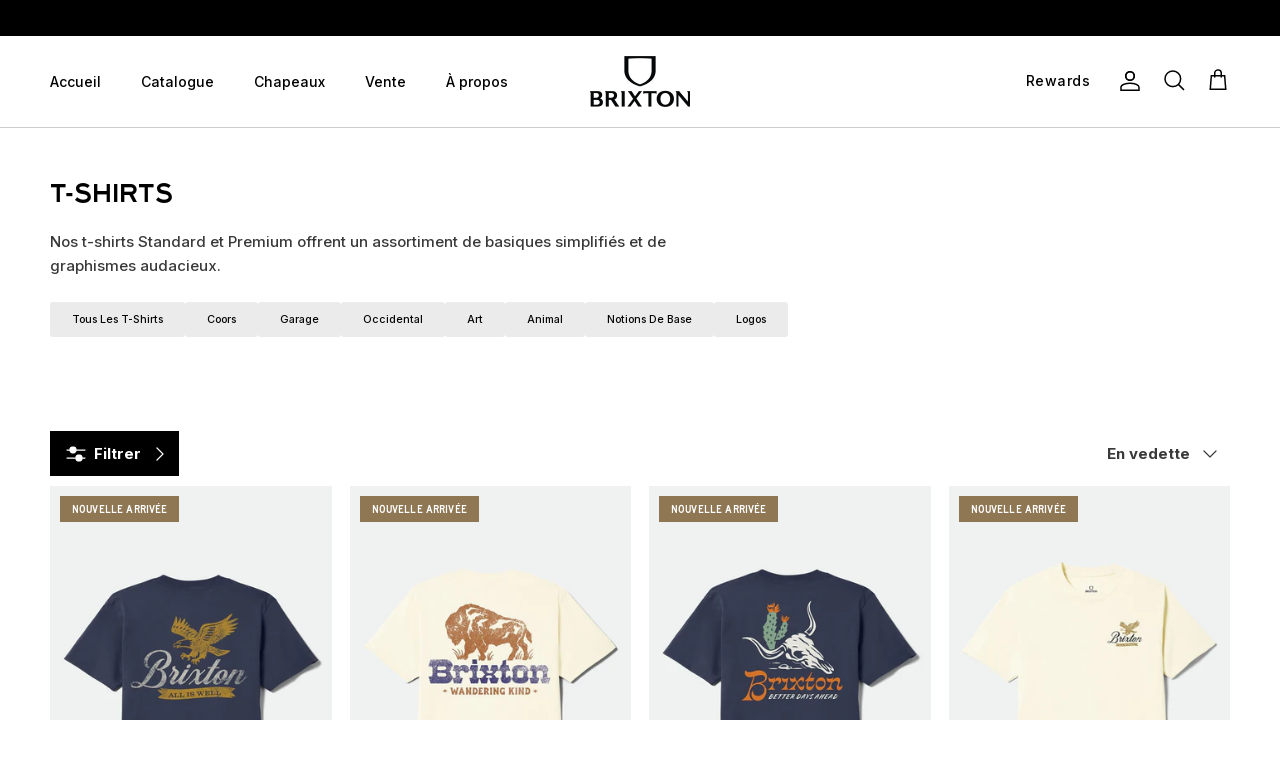

--- FILE ---
content_type: text/html; charset=utf-8
request_url: https://ca.brixton.com/fr/collections/mens-tees?cid=utopia-overshirt-deep-sea-plp-list-mens-tees-collections/image_1_115a3b21-4c87-4ab6-9329-c260a9841ca1.png
body_size: 56542
content:
<!DOCTYPE html>
<html class="no-js" lang="fr" dir="ltr">
<head>


 






<meta charset="utf-8">
<meta name="viewport" content="width=device-width,initial-scale=1">
<title>T-shirts, manches longues et t-shirts pour hommes | Brixton Canada</title><link rel="canonical" href="https://ca.brixton.com/fr/collections/mens-tees"><link rel="icon" href="//ca.brixton.com/cdn/shop/files/Logo-Favicon-Brixton-2020_62a0529e-ec2c-4f08-b73d-44c68643b10c.png?crop=center&height=48&v=1661907612&width=48" type="image/png">
  <link rel="apple-touch-icon" href="//ca.brixton.com/cdn/shop/files/Logo-Favicon-Brixton-2020_62a0529e-ec2c-4f08-b73d-44c68643b10c.png?crop=center&height=180&v=1661907612&width=180"><meta name="description" content="Découvrez les t-shirts, chemises à manches longues et t-shirts pour homme de Brixton. Fabriqués en 100 % coton peigné à fil de chaîne continu. Créez des liens à travers l&#39;art, la musique et la culture avec la marque classique et rebelle de Brixton !"><meta property="og:site_name" content="Brixton Canada">
<meta property="og:url" content="https://ca.brixton.com/fr/collections/mens-tees">
<meta property="og:title" content="T-shirts, manches longues et t-shirts pour hommes | Brixton Canada">
<meta property="og:type" content="product.group">
<meta property="og:description" content="Découvrez les t-shirts, chemises à manches longues et t-shirts pour homme de Brixton. Fabriqués en 100 % coton peigné à fil de chaîne continu. Créez des liens à travers l&#39;art, la musique et la culture avec la marque classique et rebelle de Brixton !"><meta name="twitter:site" content="@brixtonmfg"><meta name="twitter:card" content="summary_large_image">
<meta name="twitter:title" content="T-shirts, manches longues et t-shirts pour hommes | Brixton Canada">
<meta name="twitter:description" content="Découvrez les t-shirts, chemises à manches longues et t-shirts pour homme de Brixton. Fabriqués en 100 % coton peigné à fil de chaîne continu. Créez des liens à travers l&#39;art, la musique et la culture avec la marque classique et rebelle de Brixton !">
<style>@font-face {
  font-family: Inter;
  font-weight: 500;
  font-style: normal;
  font-display: fallback;
  src: url("//ca.brixton.com/cdn/fonts/inter/inter_n5.d7101d5e168594dd06f56f290dd759fba5431d97.woff2") format("woff2"),
       url("//ca.brixton.com/cdn/fonts/inter/inter_n5.5332a76bbd27da00474c136abb1ca3cbbf259068.woff") format("woff");
}
@font-face {
  font-family: Inter;
  font-weight: 700;
  font-style: normal;
  font-display: fallback;
  src: url("//ca.brixton.com/cdn/fonts/inter/inter_n7.02711e6b374660cfc7915d1afc1c204e633421e4.woff2") format("woff2"),
       url("//ca.brixton.com/cdn/fonts/inter/inter_n7.6dab87426f6b8813070abd79972ceaf2f8d3b012.woff") format("woff");
}
@font-face {
  font-family: Inter;
  font-weight: 400;
  font-style: normal;
  font-display: fallback;
  src: url("//ca.brixton.com/cdn/fonts/inter/inter_n4.b2a3f24c19b4de56e8871f609e73ca7f6d2e2bb9.woff2") format("woff2"),
       url("//ca.brixton.com/cdn/fonts/inter/inter_n4.af8052d517e0c9ffac7b814872cecc27ae1fa132.woff") format("woff");
}
@font-face {
  font-family: Inter;
  font-weight: 500;
  font-style: italic;
  font-display: fallback;
  src: url("//ca.brixton.com/cdn/fonts/inter/inter_i5.4474f48e6ab2b1e01aa2b6d942dd27fa24f2d99f.woff2") format("woff2"),
       url("//ca.brixton.com/cdn/fonts/inter/inter_i5.493dbd6ee8e49f4ad722ebb68d92f201af2c2f56.woff") format("woff");
}
@font-face {
  font-family: Inter;
  font-weight: 700;
  font-style: italic;
  font-display: fallback;
  src: url("//ca.brixton.com/cdn/fonts/inter/inter_i7.b377bcd4cc0f160622a22d638ae7e2cd9b86ea4c.woff2") format("woff2"),
       url("//ca.brixton.com/cdn/fonts/inter/inter_i7.7c69a6a34e3bb44fcf6f975857e13b9a9b25beb4.woff") format("woff");
}
@font-face {
  font-family: Inter;
  font-weight: 500;
  font-style: normal;
  font-display: fallback;
  src: url("//ca.brixton.com/cdn/fonts/inter/inter_n5.d7101d5e168594dd06f56f290dd759fba5431d97.woff2") format("woff2"),
       url("//ca.brixton.com/cdn/fonts/inter/inter_n5.5332a76bbd27da00474c136abb1ca3cbbf259068.woff") format("woff");
}
@font-face {
  font-family: Inter;
  font-weight: 500;
  font-style: normal;
  font-display: fallback;
  src: url("//ca.brixton.com/cdn/fonts/inter/inter_n5.d7101d5e168594dd06f56f290dd759fba5431d97.woff2") format("woff2"),
       url("//ca.brixton.com/cdn/fonts/inter/inter_n5.5332a76bbd27da00474c136abb1ca3cbbf259068.woff") format("woff");
}
@font-face {
  font-family: Inter;
  font-weight: 500;
  font-style: normal;
  font-display: fallback;
  src: url("//ca.brixton.com/cdn/fonts/inter/inter_n5.d7101d5e168594dd06f56f290dd759fba5431d97.woff2") format("woff2"),
       url("//ca.brixton.com/cdn/fonts/inter/inter_n5.5332a76bbd27da00474c136abb1ca3cbbf259068.woff") format("woff");
}
:root {
  --page-container-width:          1600px;
  --reading-container-width:       640px;
  --article-container-width:       800px;
  --divider-opacity:               0.14;
  --gutter-large:                  18px;
  --gutter-desktop:                18px;
  --gutter-mobile:                 16px;
  --section-padding:               50px;
  --larger-section-padding:        55px;
  --larger-section-padding-mobile: 38px;
  --largest-section-padding:       110px;
  --aos-animate-duration:          0.6s;

  --base-font-family:              Inter, sans-serif;
  --base-font-weight:              500;
  --base-font-style:               normal;
  --heading-font-family:           'oc-highway-8' /*"system_ui"*/, -apple-system, 'Segoe UI', Roboto, 'Helvetica Neue', 'Noto Sans', 'Liberation Sans', Arial, sans-serif, 'Apple Color Emoji', 'Segoe UI Emoji', 'Segoe UI Symbol', 'Noto Color Emoji';
  --heading-font-weight:           400;
  --heading-font-style:            normal;
  --heading-font-letter-spacing:   normal;
  --subheading-font-family:           'oc-highway-4', san-serif;
  --subheading-font-weight:           400;
  --subheading-font-style:            normal;
  --subheading-font-letter-spacing:   0.01em;
  --logo-font-family:              Inter, sans-serif;
  --logo-font-weight:              500;
  --logo-font-style:               normal;
  --nav-font-family:               Inter, sans-serif;
  --nav-font-weight:               500;
  --nav-font-style:                normal;

  --base-text-size:15px;
  --base-line-height:              1.6;
  --input-text-size:16px;
  --smaller-text-size-1:12px;
  --smaller-text-size-2:14px;
  --smaller-text-size-3:12px;
  --smaller-text-size-4:11px;
  --larger-text-size:34px;
  --super-large-text-size:60px;
  --super-large-mobile-text-size:27px;
  --larger-mobile-text-size:27px;
  --logo-text-size:24px;--btn-letter-spacing: 0.08em;
    --btn-text-transform: uppercase;
    --button-text-size: 13px;
    --quickbuy-button-text-size: 13;
    --small-feature-link-font-size: 0.75em;
    --input-btn-padding-top: 1.2em;
    --input-btn-padding-bottom: 1.2em;--heading-text-transform:uppercase;
  --nav-text-size:                      14px;
  --mobile-menu-font-weight:            600;

  --body-bg-color:                      255 255 255;
  --bg-color:                           255 255 255;
  --body-text-color:                    58 58 58;
  --text-color:                         58 58 58;

  --header-text-col:                    #000000;--header-text-hover-col:             var(--main-nav-link-hover-col);--header-bg-col:                     #ffffff;
  --heading-color:                     0 0 0;
  --body-heading-color:                0 0 0;
  --heading-divider-col:               #cccccc;

  --logo-col:                          #171717;
  --main-nav-bg:                       #ffffff;
  --main-nav-link-col:                 #3a3a3a;
  --main-nav-link-hover-col:           #000000;
  --main-nav-link-featured-col:        #ac031a;

  --link-color:                        0 0 0;
  --body-link-color:                   0 0 0;

  --btn-bg-color:                        0 0 0;
  --btn-bg-hover-color:                  255 255 255;
  --btn-border-color:                    0 0 0;
  --btn-border-hover-color:              255 255 255;
  --btn-text-color:                      255 255 255;
  --btn-text-hover-color:                0 0 0;--btn-alt-bg-color:                    255 255 255;
  --btn-alt-text-color:                  0 0 0;
  --btn-alt-border-color:                0 0 0;
  --btn-alt-border-hover-color:          0 0 0;--btn-ter-bg-color:                    235 235 235;
  --btn-ter-text-color:                  7 7 7;
  --btn-ter-bg-hover-color:              0 0 0;
  --btn-ter-text-hover-color:            255 255 255;--btn-border-radius: 3px;
    --btn-inspired-border-radius: 3px;--color-scheme-default:                             #ffffff;
  --color-scheme-default-color:                       255 255 255;
  --color-scheme-default-text-color:                  58 58 58;
  --color-scheme-default-head-color:                  0 0 0;
  --color-scheme-default-link-color:                  0 0 0;
  --color-scheme-default-btn-text-color:              255 255 255;
  --color-scheme-default-btn-text-hover-color:        255 255 255;
  --color-scheme-default-btn-bg-color:                0 0 0;
  --color-scheme-default-btn-bg-hover-color:          255 255 255;
  --color-scheme-default-btn-border-color:            0 0 0;
  --color-scheme-default-btn-border-hover-color:      255 255 255;
  --color-scheme-default-btn-alt-text-color:          0 0 0;
  --color-scheme-default-btn-alt-bg-color:            255 255 255;
  --color-scheme-default-btn-alt-border-color:        0 0 0;
  --color-scheme-default-btn-alt-border-hover-color:  0 0 0;

  --color-scheme-1:                             #f8f9fa;
  --color-scheme-1-color:                       248 249 250;
  --color-scheme-1-text-color:                  92 92 92;
  --color-scheme-1-head-color:                  0 0 0;
  --color-scheme-1-link-color:                  0 0 0;
  --color-scheme-1-btn-text-color:              255 255 255;
  --color-scheme-1-btn-text-hover-color:        255 255 255;
  --color-scheme-1-btn-bg-color:                0 0 0;
  --color-scheme-1-btn-bg-hover-color:          255 255 255;
  --color-scheme-1-btn-border-color:            0 0 0;
  --color-scheme-1-btn-border-hover-color:      255 255 255;
  --color-scheme-1-btn-alt-text-color:          0 0 0;
  --color-scheme-1-btn-alt-bg-color:            255 255 255;
  --color-scheme-1-btn-alt-border-color:        0 0 0;
  --color-scheme-1-btn-alt-border-hover-color:  0 0 0;

  --color-scheme-2:                             #000000;
  --color-scheme-2-color:                       0 0 0;
  --color-scheme-2-text-color:                  248 249 250;
  --color-scheme-2-head-color:                  255 255 255;
  --color-scheme-2-link-color:                  255 255 255;
  --color-scheme-2-btn-text-color:              0 0 0;
  --color-scheme-2-btn-text-hover-color:        0 0 0;
  --color-scheme-2-btn-bg-color:                255 255 255;
  --color-scheme-2-btn-bg-hover-color:          248 249 250;
  --color-scheme-2-btn-border-color:            255 255 255;
  --color-scheme-2-btn-border-hover-color:      248 249 250;
  --color-scheme-2-btn-alt-text-color:          255 255 255;
  --color-scheme-2-btn-alt-bg-color:            0 0 0;
  --color-scheme-2-btn-alt-border-color:        255 255 255;
  --color-scheme-2-btn-alt-border-hover-color:  255 255 255;

  /* Shop Pay payment terms */
  --payment-terms-background-color:    #ffffff;--quickbuy-bg: 255 255 255;--body-input-background-color:       rgb(var(--body-bg-color));
  --input-background-color:            rgb(var(--body-bg-color));
  --body-input-text-color:             var(--body-text-color);
  --input-text-color:                  var(--body-text-color);
  --body-input-border-color:           rgb(206, 206, 206);
  --input-border-color:                rgb(206, 206, 206);
  --input-border-color-hover:          rgb(147, 147, 147);
  --input-border-color-active:         rgb(58, 58, 58);

  --swatch-cross-svg:                  url("data:image/svg+xml,%3Csvg xmlns='http://www.w3.org/2000/svg' width='240' height='240' viewBox='0 0 24 24' fill='none' stroke='rgb(206, 206, 206)' stroke-width='0.09' preserveAspectRatio='none' %3E%3Cline x1='24' y1='0' x2='0' y2='24'%3E%3C/line%3E%3C/svg%3E");
  --swatch-cross-hover:                url("data:image/svg+xml,%3Csvg xmlns='http://www.w3.org/2000/svg' width='240' height='240' viewBox='0 0 24 24' fill='none' stroke='rgb(147, 147, 147)' stroke-width='0.09' preserveAspectRatio='none' %3E%3Cline x1='24' y1='0' x2='0' y2='24'%3E%3C/line%3E%3C/svg%3E");
  --swatch-cross-active:               url("data:image/svg+xml,%3Csvg xmlns='http://www.w3.org/2000/svg' width='240' height='240' viewBox='0 0 24 24' fill='none' stroke='rgb(58, 58, 58)' stroke-width='0.09' preserveAspectRatio='none' %3E%3Cline x1='24' y1='0' x2='0' y2='24'%3E%3C/line%3E%3C/svg%3E");

  --footer-divider-col:                #cccccc;
  --footer-text-col:                   255 255 255;
  --footer-heading-col:                248 249 250;
  --footer-bg-col:                     0 0 0;--product-label-overlay-justify: flex-start;--product-label-overlay-align: flex-start;--product-label-overlay-reduction-text:   #000000;
  --product-label-overlay-reduction-bg:     #ffffff;
  --product-label-overlay-reduction-text-weight: 600;
  --product-label-overlay-stock-text:       #ffffff;
  --product-label-overlay-stock-bg:         #5a6b7b;
  --product-label-overlay-new-text:         #ffffff;
  --product-label-overlay-new-bg:           #8f7754;
  --product-label-overlay-meta-text:        #ffffff;
  --product-label-overlay-meta-bg:          #000000;
  --product-label-sale-text:                #ac031a;
  --product-label-sold-text:                #171717;
  --product-label-preorder-text:            #3ea36a;

  --product-block-crop-align:               center;

  
  --product-block-price-align:              flex-start;
  --product-block-price-item-margin-start:  initial;
  --product-block-price-item-margin-end:    .5rem;
  

  

  --collection-block-image-position:   center center;

  --swatch-picker-image-size:          36px;
  --swatch-crop-align:                 center center;

  --image-overlay-text-color:          255 255 255;--image-overlay-bg:                  rgba(0, 0, 0, 0.16);
  --image-overlay-shadow-start:        rgb(0 0 0 / 0.16);
  --image-overlay-box-opacity:         0.88;--product-inventory-ok-box-color:            #f2faf0;
  --product-inventory-ok-text-color:           #108043;
  --product-inventory-ok-icon-box-fill-color:  #fff;
  --product-inventory-low-box-color:           #fcf1cd;
  --product-inventory-low-text-color:          #dd9a1a;
  --product-inventory-low-icon-box-fill-color: #fff;
  --product-inventory-low-text-color-channels: 16, 128, 67;
  --product-inventory-ok-text-color-channels:  221, 154, 26;

  --rating-star-color: 143 119 84;--overlay-align-left: start;
    --overlay-align-right: end;}html[dir=rtl] {
  --overlay-right-text-m-left: 0;
  --overlay-right-text-m-right: auto;
  --overlay-left-shadow-left-left: 15%;
  --overlay-left-shadow-left-right: -50%;
  --overlay-left-shadow-right-left: -85%;
  --overlay-left-shadow-right-right: 0;
}.image-overlay--bg-box .text-overlay .text-overlay__text {
    --image-overlay-box-bg: 255 255 255;
    --heading-color: var(--body-heading-color);
    --text-color: var(--body-text-color);
    --link-color: var(--body-link-color);
  }::selection {
    background: rgb(var(--body-heading-color));
    color: rgb(var(--body-bg-color));
  }
  ::-moz-selection {
    background: rgb(var(--body-heading-color));
    color: rgb(var(--body-bg-color));
  }.use-color-scheme--default {
  --product-label-sale-text:           #ac031a;
  --product-label-sold-text:           #171717;
  --product-label-preorder-text:       #3ea36a;
  --input-background-color:            rgb(var(--body-bg-color));
  --input-text-color:                  var(--body-input-text-color);
  --input-border-color:                rgb(206, 206, 206);
  --input-border-color-hover:          rgb(147, 147, 147);
  --input-border-color-active:         rgb(58, 58, 58);
}</style>
  


  <link href="//ca.brixton.com/cdn/shop/t/28/assets/main.css?v=143368238827134171691765306229" rel="stylesheet" type="text/css" media="all" />
  <link href="//ca.brixton.com/cdn/shop/t/28/assets/custom-styles.css?v=139055509751725883321762808725" rel="stylesheet" type="text/css" media="all" />
<link rel="preload" as="font" href="//ca.brixton.com/cdn/fonts/inter/inter_n5.d7101d5e168594dd06f56f290dd759fba5431d97.woff2" type="font/woff2" crossorigin><script>
    document.documentElement.className = document.documentElement.className.replace('no-js', 'js');

    window.theme = {
      info: {
        name: 'Symmetry',
        version: '7.5.0'
      },
      device: {
        hasTouch: window.matchMedia('(any-pointer: coarse)').matches,
        hasHover: window.matchMedia('(hover: hover)').matches
      },
      mediaQueries: {
        md: '(min-width: 768px)',
        productMediaCarouselBreak: '(min-width: 1041px)'
      },
      routes: {
        base: 'https://ca.brixton.com',
        cart: '/fr/cart',
        cartAdd: '/fr/cart/add.js',
        cartUpdate: '/fr/cart/update.js',
        predictiveSearch: '/fr/search/suggest'
      },
      strings: {
        cartTermsConfirmation: "Vous devez accepter les termes et conditions avant de continuer.",
        cartItemsQuantityError: "Vous ne pouvez ajouter que [QUANTITY] de cet article à votre panier.",
        generalSearchViewAll: "Voir tous les résultats de recherche",
        noStock: "Épuisé",
        noVariant: "Indisponible",
        productsProductChooseA: "Choisir un",
        generalSearchPages: "Pages",
        generalSearchNoResultsWithoutTerms: "Désolé, nous n\u0026#39;avons trouvé aucun résultat",
        shippingCalculator: {
          singleRate: "Il y a un tarif de livraison pour cette destination :",
          multipleRates: "Il y a plusieurs tarifs de livraison pour cette destination :",
          noRates: "Nous n’expédions pas vers cette destination."
        },
        regularPrice: "Prix habituel",
        salePrice: "Prix soldé"
      },
      settings: {
        moneyWithCurrencyFormat: "${{amount}} CAD",
        cartType: "drawer",
        afterAddToCart: "drawer",
        quickbuyStyle: "button",
        externalLinksNewTab: true,
        internalLinksSmoothScroll: false
      }
    }

    theme.inlineNavigationCheck = function() {
      var pageHeader = document.querySelector('.pageheader'),
          inlineNavContainer = pageHeader.querySelector('.logo-area__left__inner'),
          inlineNav = inlineNavContainer.querySelector('.navigation--left');
      if (inlineNav && getComputedStyle(inlineNav).display != 'none') {
        var inlineMenuCentered = document.querySelector('.pageheader--layout-inline-menu-center'),
            logoContainer = document.querySelector('.logo-area__middle__inner');
        if(inlineMenuCentered) {
          var rightWidth = document.querySelector('.logo-area__right__inner').clientWidth,
              middleWidth = logoContainer.clientWidth,
              logoArea = document.querySelector('.logo-area'),
              computedLogoAreaStyle = getComputedStyle(logoArea),
              logoAreaInnerWidth = logoArea.clientWidth - Math.ceil(parseFloat(computedLogoAreaStyle.paddingLeft)) - Math.ceil(parseFloat(computedLogoAreaStyle.paddingRight)),
              availableNavWidth = logoAreaInnerWidth - Math.max(rightWidth, middleWidth) * 2 - 40;
          inlineNavContainer.style.maxWidth = availableNavWidth + 'px';
        }

        var firstInlineNavLink = inlineNav.querySelector('.navigation__item:first-child'),
            lastInlineNavLink = inlineNav.querySelector('.navigation__item:last-child');
        if (lastInlineNavLink) {
          var inlineNavWidth = null;
          if(document.querySelector('html[dir=rtl]')) {
            inlineNavWidth = firstInlineNavLink.offsetLeft - lastInlineNavLink.offsetLeft + firstInlineNavLink.offsetWidth;
          } else {
            inlineNavWidth = lastInlineNavLink.offsetLeft - firstInlineNavLink.offsetLeft + lastInlineNavLink.offsetWidth;
          }
          if (inlineNavContainer.offsetWidth >= inlineNavWidth) {
            pageHeader.classList.add('pageheader--layout-inline-permitted');
            var tallLogo = logoContainer.clientHeight > lastInlineNavLink.clientHeight + 20;
            if (tallLogo) {
              inlineNav.classList.add('navigation--tight-underline');
            } else {
              inlineNav.classList.remove('navigation--tight-underline');
            }
          } else {
            pageHeader.classList.remove('pageheader--layout-inline-permitted');
          }
        }
      }
    };

    theme.setInitialHeaderHeightProperty = () => {
      const section = document.querySelector('.section-header');
      if (section) {
        document.documentElement.style.setProperty('--theme-header-height', Math.ceil(section.clientHeight) + 'px');
      }
    };
  </script>
 <script src="//ca.brixton.com/cdn/shop/t/28/assets/main.js?v=131851144731829868251755558546" defer></script> 
  
  <script src="//ca.brixton.com/cdn/shop/t/28/assets/se-custom.js?v=9015030632804585071755558545" type="text/javascript"></script>
  <link href="//ca.brixton.com/cdn/shop/t/28/assets/se-custom.css?v=84335513056738006141759348769" rel="stylesheet" type="text/css" media="all" />
  
  
  
  <style>
     /* Font - NEW - OC Highway */
@font-face {
    font-family: 'oc-highway-8';
    src: url("https://cdn.shopify.com/s/files/1/0415/3819/1512/files/OCHighwayVAR2-Series8.woff2") format("woff2"),
         url("https://cdn.shopify.com/s/files/1/0415/3819/1512/files/OCHighwayVAR2-Series8.woff") format("woff");
    font-weight: 400;
    font-style: normal;
    font-display: swap;
    letter-spacing: 0.03em; /* Adjust letter-spacing as needed */
    text-transform: uppercase;
    -webkit-font-smoothing: antialiased;
    -moz-osx-font-smoothing: antialiased;
}

@font-face {
    font-family: 'oc-highway-4';
    src: url("https://cdn.shopify.com/s/files/1/0415/3819/1512/files/OCHighwayVAR2-Series4.woff2") format("woff2"),
         url("https://cdn.shopify.com/s/files/1/0415/3819/1512/files/OCHighwayVAR2-Series4.woff") format("woff");
    font-weight: 400;
    font-style: normal;
    font-display: swap;
    text-transform:uppercase;
    letter-spacing: 0.01em; /* Adjust letter-spacing as needed */
    -webkit-font-smoothing: antialiased;
    -moz-osx-font-smoothing: antialiased;
}
    
    .oc-highway-8{
    font-family: 'oc-highway-8',sans-serif !important;
    font-weight: 400;
    font-style: normal;
    font-display: swap;
    text-transform:uppercase;
    letter-spacing: 0.01em; /* Adjust letter-spacing as needed */
    -webkit-font-smoothing: antialiased;
    -moz-osx-font-smoothing: antialiased;}

    .oc-highway-4{
    font-family: 'oc-highway-4',sans-serif !important;
    font-weight: 400;
    font-style: normal;
    font-display: swap;
    text-transform:uppercase;
    letter-spacing: 0.01em; /* Adjust letter-spacing as needed */
    -webkit-font-smoothing: antialiased;
    -moz-osx-font-smoothing: antialiased;}
    
    @media (min-width:769px){
     .oc-highway-4-desktop{
    font-family: 'oc-highway-4',sans-serif !important;
    font-weight: 400;
    font-style: normal;
    font-display: swap;
    text-transform:uppercase;
    letter-spacing: 0.01em; /* Adjust letter-spacing as needed */
    -webkit-font-smoothing: antialiased;
    -moz-osx-font-smoothing: antialiased;} 

      .oc-highway-8-desktop{
    font-family: 'oc-highway-8',sans-serif !important;
    font-weight: 400;
    font-style: normal;
    font-display: swap;
    text-transform:uppercase;
    letter-spacing: 0.01em; /* Adjust letter-spacing as needed */
    -webkit-font-smoothing: antialiased;
    -moz-osx-font-smoothing: antialiased;}
    }
    @media (max-width:768.98px){
       .oc-highway-4-mobile{
    font-family: 'oc-highway-4',sans-serif !important;
    font-weight: 400;
    font-style: normal;
    font-display: swap;
    text-transform:uppercase;
    letter-spacing: 0.01em; /* Adjust letter-spacing as needed */
    -webkit-font-smoothing: antialiased;
    -moz-osx-font-smoothing: antialiased;} 

      .oc-highway-8-mobile{
    font-family: 'oc-highway-8',sans-serif !important;
    font-weight: 400;
    font-style: normal;
    font-display: swap;
    text-transform:uppercase;
    letter-spacing: 0.01em; /* Adjust letter-spacing as needed */
    -webkit-font-smoothing: antialiased;
    -moz-osx-font-smoothing: antialiased;}
      
    }
    </style>
 
  <link href="//ca.brixton.com/cdn/shop/t/28/assets/quickbuy.css?v=76277394322362667591755817479" rel="stylesheet" type="text/css" media="all" />

    
    


  <script type='text/javascript'>
    window.dataLayer = window.dataLayer || [];
    dataLayer.push({
      event: 'view_item_list',  
      ecommerce: {
        item_list_id: "219997241509",
        item_list_name: "T-shirts pour hommes",
        items: [
          
            {
              id: 'shopify_US_8221286334650_45200751984826',
              google_business_vertical: 'retail',
              item_id: 8221286334650,
              item_name: "T-shirt standard à manches courtes Well - Bleu marine",
              item_brand: "Brixton",
              index: 0,
              
                discount: 0,
                
              item_category: "BRX\/Hommes\/Vêtements\/Hauts\/T-shirts\/Standard",
              item_category2: "Cadeaux pour lui",
              item_category3: "Cadeaux à moins de 50 $",
              item_category4: "Chemises à manches courtes pour hommes",
              item_category5: "Ensembles pour hommes",
              item_list_id: "219997241509",
              item_list_name: "T-shirts pour hommes",
              item_variant: null,
              location_id: null, 
              price: 35.0,
              quantity: 1
            },
          
            {
              id: 'shopify_US_8221286236346_45200749887674',
              google_business_vertical: 'retail',
              item_id: 8221286236346,
              item_name: "T-shirt standard à manches courtes Drifter - Crème",
              item_brand: "Brixton",
              index: 1,
              
                discount: 0,
                
              item_category: "BRX\/Hommes\/Vêtements\/Hauts\/T-shirts\/Standard",
              item_category2: "Cadeaux pour lui",
              item_category3: "Cadeaux à moins de 50 $",
              item_category4: "Chemises à manches courtes pour hommes",
              item_category5: "Ensembles pour hommes",
              item_list_id: "219997241509",
              item_list_name: "T-shirts pour hommes",
              item_variant: null,
              location_id: null, 
              price: 35.0,
              quantity: 1
            },
          
            {
              id: 'shopify_US_8221286170810_45200749559994',
              google_business_vertical: 'retail',
              item_id: 8221286170810,
              item_name: "T-shirt standard à manches courtes Barren - Bleu marine",
              item_brand: "Brixton",
              index: 2,
              
                discount: 0,
                
              item_category: "BRX\/Hommes\/Vêtements\/Hauts\/T-shirts\/Standard",
              item_category2: "Cadeaux pour lui",
              item_category3: "Cadeaux à moins de 50 $",
              item_category4: "Chemises à manches courtes pour hommes",
              item_category5: "Ensembles pour hommes",
              item_list_id: "219997241509",
              item_list_name: "T-shirts pour hommes",
              item_variant: null,
              location_id: null, 
              price: 35.0,
              quantity: 1
            },
          
            {
              id: 'shopify_US_8221286072506_45200749068474',
              google_business_vertical: 'retail',
              item_id: 8221286072506,
              item_name: "T-shirt standard à manches courtes Well - Crème",
              item_brand: "Brixton",
              index: 3,
              
                discount: 0,
                
              item_category: "BRX\/Hommes\/Vêtements\/Hauts\/T-shirts\/Standard",
              item_category2: "Cadeaux pour lui",
              item_category3: "Cadeaux à moins de 50 $",
              item_category4: "Chapeaux de paille pour hommes",
              item_category5: "Chapeaux en paille pour femmes",
              item_list_id: "219997241509",
              item_list_name: "T-shirts pour hommes",
              item_variant: null,
              location_id: null, 
              price: 35.0,
              quantity: 1
            },
          
            {
              id: 'shopify_US_8221286039738_45200748904634',
              google_business_vertical: 'retail',
              item_id: 8221286039738,
              item_name: "T-shirt standard à manches courtes Drifter - Gris chiné",
              item_brand: "Brixton",
              index: 4,
              
                discount: 0,
                
              item_category: "BRX\/Hommes\/Vêtements\/Hauts\/T-shirts\/Standard",
              item_category2: "Cadeaux pour lui",
              item_category3: "Cadeaux à moins de 50 $",
              item_category4: "Chemises à manches courtes pour hommes",
              item_category5: "Ensembles pour hommes",
              item_list_id: "219997241509",
              item_list_name: "T-shirts pour hommes",
              item_variant: null,
              location_id: null, 
              price: 35.0,
              quantity: 1
            },
          
            {
              id: 'shopify_US_8221285810362_45200747757754',
              google_business_vertical: 'retail',
              item_id: 8221285810362,
              item_name: "T-shirt standard à manches courtes Barren - Sucre brun",
              item_brand: "Brixton",
              index: 5,
              
                discount: 0,
                
              item_category: "BRX\/Hommes\/Vêtements\/Hauts\/T-shirts\/Standard",
              item_category2: "Cadeaux pour lui",
              item_category3: "Cadeaux à moins de 50 $",
              item_category4: "Chemises à manches courtes pour hommes",
              item_category5: "Ensembles pour hommes",
              item_list_id: "219997241509",
              item_list_name: "T-shirts pour hommes",
              item_variant: null,
              location_id: null, 
              price: 35.0,
              quantity: 1
            },
          
            {
              id: 'shopify_US_8221285482682_45200746250426',
              google_business_vertical: 'retail',
              item_id: 8221285482682,
              item_name: "T-shirt manches courtes Gage - Délavage usé de la mer de Béring",
              item_brand: "Brixton",
              index: 6,
                 
                discount: 15.0, 
	 coupon: 'sale',
                
              item_category: "BRX\/Hommes\/Vêtements\/Hauts\/T-shirts",
              item_category2: "AUCUNE RÉDUCTION",
              item_category3: "Cadeaux à moins de 50 $",
              item_category4: "Chemises à manches courtes pour hommes",
              item_category5: "Gifts",
              item_list_id: "219997241509",
              item_list_name: "T-shirts pour hommes",
              item_variant: null,
              location_id: null, 
              price: 35.0,
              quantity: 1
            },
          
            {
              id: 'shopify_US_8221285449914_45200746086586',
              google_business_vertical: 'retail',
              item_id: 8221285449914,
              item_name: "T-shirt Danforth S\/S Standard - Bleu port",
              item_brand: "Brixton",
              index: 7,
                 
                discount: 12.0, 
	 coupon: 'sale',
                
              item_category: "BRX\/Hommes\/Vêtements\/Hauts\/T-shirts\/Standard",
              item_category2: "AUCUNE RÉDUCTION",
              item_category3: "Cadeaux à moins de 30 $",
              item_category4: "Cadeaux à moins de 50 $",
              item_category5: "Chemises à manches courtes pour hommes",
              item_list_id: "219997241509",
              item_list_name: "T-shirts pour hommes",
              item_variant: null,
              location_id: null, 
              price: 28.0,
              quantity: 1
            },
          
            {
              id: 'shopify_US_8221285253306_45200745103546',
              google_business_vertical: 'retail',
              item_id: 8221285253306,
              item_name: "T-shirt Gage S\/S - Blanc cassé délavé",
              item_brand: "Brixton",
              index: 8,
                 
                discount: 15.0, 
	 coupon: 'sale',
                
              item_category: "BRX\/Hommes\/Vêtements\/Hauts\/T-shirts",
              item_category2: "AUCUNE RÉDUCTION",
              item_category3: "Cadeaux à moins de 50 $",
              item_category4: "Chemises à manches courtes pour hommes",
              item_category5: "Gifts",
              item_list_id: "219997241509",
              item_list_name: "T-shirts pour hommes",
              item_variant: null,
              location_id: null, 
              price: 35.0,
              quantity: 1
            },
          
            {
              id: 'shopify_US_8221285122234_45200744448186',
              google_business_vertical: 'retail',
              item_id: 8221285122234,
              item_name: "T-shirt Void S\/S Standard - Délavage délavé de la mer de Béring",
              item_brand: "Brixton",
              index: 9,
              
                discount: 0,
                
              item_category: "BRX\/Hommes\/Vêtements\/Hauts\/T-shirts\/Standard",
              item_category2: "AUCUNE RÉDUCTION",
              item_category3: "Cadeaux pour lui",
              item_category4: "Chemises à manches courtes pour hommes",
              item_category5: "Ensembles pour hommes",
              item_list_id: "219997241509",
              item_list_name: "T-shirts pour hommes",
              item_variant: null,
              location_id: null, 
              price: 50.0,
              quantity: 1
            },
          
            {
              id: 'shopify_US_8221284958394_45200743628986',
              google_business_vertical: 'retail',
              item_id: 8221284958394,
              item_name: "T-shirt ajusté Garvey S\/S - Gris chiné",
              item_brand: "Brixton",
              index: 10,
                 
                discount: 15.0, 
	 coupon: 'sale',
                
              item_category: "BRX\/Hommes\/Vêtements\/Hauts\/T-shirts\/Tricots\/Sur ​​mesure",
              item_category2: "AUCUNE RÉDUCTION",
              item_category3: "Cadeaux à moins de 50 $",
              item_category4: "Chemises à manches courtes pour hommes",
              item_category5: "Gifts",
              item_list_id: "219997241509",
              item_list_name: "T-shirts pour hommes",
              item_variant: null,
              location_id: null, 
              price: 35.0,
              quantity: 1
            },
          
            {
              id: 'shopify_US_8221284925626_45200743465146',
              google_business_vertical: 'retail',
              item_id: 8221284925626,
              item_name: "T-shirt ajusté Garvey S\/S - Noir",
              item_brand: "Brixton",
              index: 11,
                 
                discount: 15.0, 
	 coupon: 'sale',
                
              item_category: "BRX\/Hommes\/Vêtements\/Hauts\/T-shirts\/Tricots\/Sur ​​mesure",
              item_category2: "AUCUNE RÉDUCTION",
              item_category3: "Cadeaux à moins de 50 $",
              item_category4: "Chemises à manches courtes pour hommes",
              item_category5: "Gifts",
              item_list_id: "219997241509",
              item_list_name: "T-shirts pour hommes",
              item_variant: null,
              location_id: null, 
              price: 35.0,
              quantity: 1
            },
          
            {
              id: 'shopify_US_8221284892858_45200743301306',
              google_business_vertical: 'retail',
              item_id: 8221284892858,
              item_name: "T-shirt ajusté Payson S\/S - Noir",
              item_brand: "Brixton",
              index: 12,
                 
                discount: 15.0, 
	 coupon: 'sale',
                
              item_category: "BRX\/Hommes\/Vêtements\/Hauts\/T-shirts\/Tricots\/Sur ​​mesure",
              item_category2: "AUCUNE RÉDUCTION",
              item_category3: "Cadeaux à moins de 50 $",
              item_category4: "Chemises à manches courtes pour hommes",
              item_category5: "Gifts",
              item_list_id: "219997241509",
              item_list_name: "T-shirts pour hommes",
              item_variant: null,
              location_id: null, 
              price: 35.0,
              quantity: 1
            },
          
            {
              id: 'shopify_US_8221284729018_45200742482106',
              google_business_vertical: 'retail',
              item_id: 8221284729018,
              item_name: "T-shirt ajusté Payson S\/S - Sauge nocturne",
              item_brand: "Brixton",
              index: 13,
                 
                discount: 15.0, 
	 coupon: 'sale',
                
              item_category: "BRX\/Hommes\/Vêtements\/Hauts\/T-shirts\/Tricots\/Sur ​​mesure",
              item_category2: "AUCUNE RÉDUCTION",
              item_category3: "Cadeaux à moins de 50 $",
              item_category4: "Chemises à manches courtes pour hommes",
              item_category5: "Gifts",
              item_list_id: "219997241509",
              item_list_name: "T-shirts pour hommes",
              item_variant: null,
              location_id: null, 
              price: 35.0,
              quantity: 1
            },
          
            {
              id: 'shopify_US_8221284663482_45200742154426',
              google_business_vertical: 'retail',
              item_id: 8221284663482,
              item_name: "T-shirt Forman S\/S Standard - Noir délavé",
              item_brand: "Brixton",
              index: 14,
              
                discount: 0,
                
              item_category: "BRX\/Hommes\/Vêtements\/Hauts\/T-shirts\/Standard",
              item_category2: "AUCUNE RÉDUCTION",
              item_category3: "Cadeaux pour lui",
              item_category4: "Chemises à manches courtes pour hommes",
              item_category5: "Ensembles pour hommes",
              item_list_id: "219997241509",
              item_list_name: "T-shirts pour hommes",
              item_variant: null,
              location_id: null, 
              price: 50.0,
              quantity: 1
            },
          
            {
              id: 'shopify_US_8221284565178_45200741662906',
              google_business_vertical: 'retail',
              item_id: 8221284565178,
              item_name: "T-shirt Forman S\/S Standard - Blanc cassé délavé",
              item_brand: "Brixton",
              index: 15,
              
                discount: 0,
                
              item_category: "BRX\/Hommes\/Vêtements\/Hauts\/T-shirts\/Standard",
              item_category2: "AUCUNE RÉDUCTION",
              item_category3: "Cadeaux pour lui",
              item_category4: "Chemises à manches courtes pour hommes",
              item_category5: "Ensembles pour hommes",
              item_list_id: "219997241509",
              item_list_name: "T-shirts pour hommes",
              item_variant: null,
              location_id: null, 
              price: 50.0,
              quantity: 1
            },
          
            {
              id: 'shopify_US_8221284237498_45200740417722',
              google_business_vertical: 'retail',
              item_id: 8221284237498,
              item_name: "Henley côtelé vintage à manches longues - Bleu marine délavé",
              item_brand: "Brixton",
              index: 16,
                 
                discount: 21.0, 
	 coupon: 'sale',
                
              item_category: "BRX\/Hommes\/Vêtements\/Hauts\/Tricots\/T-shirts\/Henley",
              item_category2: "AUCUNE RÉDUCTION",
              item_category3: "Cadeaux à moins de 50 $",
              item_category4: "Chemises à manches longues pour hommes",
              item_category5: "Gifts",
              item_list_id: "219997241509",
              item_list_name: "T-shirts pour hommes",
              item_variant: null,
              location_id: null, 
              price: 49.0,
              quantity: 1
            },
          
            {
              id: 'shopify_US_8221284204730_45200740253882',
              google_business_vertical: 'retail',
              item_id: 8221284204730,
              item_name: "Henley côtelé vintage à manches longues - Beige",
              item_brand: "Brixton",
              index: 17,
                 
                discount: 21.0, 
	 coupon: 'sale',
                
              item_category: "BRX\/Hommes\/Vêtements\/Hauts\/Tricots\/T-shirts\/Henley",
              item_category2: "AUCUNE RÉDUCTION",
              item_category3: "Cadeaux à moins de 50 $",
              item_category4: "Chemises à manches longues pour hommes",
              item_category5: "Gifts",
              item_list_id: "219997241509",
              item_list_name: "T-shirts pour hommes",
              item_variant: null,
              location_id: null, 
              price: 49.0,
              quantity: 1
            },
          
            {
              id: 'shopify_US_8221283385530_45200736157882',
              google_business_vertical: 'retail',
              item_id: 8221283385530,
              item_name: "T-shirt standard à manches courtes Coors Light Raceway - Rouge Coors",
              item_brand: "Brixton",
              index: 18,
                 
                discount: 15.0, 
	 coupon: 'sale',
                
              item_category: "BRX\/Hommes\/Vêtements\/Hauts\/T-shirts\/Standard",
              item_category2: "AUCUNE RÉDUCTION",
              item_category3: "Cadeaux à moins de 50 $",
              item_category4: "Chemises à manches courtes pour hommes",
              item_category5: "Coors",
              item_list_id: "219997241509",
              item_list_name: "T-shirts pour hommes",
              item_variant: null,
              location_id: null, 
              price: 35.0,
              quantity: 1
            },
          
            {
              id: 'shopify_US_8221283319994_45200735830202',
              google_business_vertical: 'retail',
              item_id: 8221283319994,
              item_name: "T-shirt standard Coors Light Silver Speed ​​à manches courtes - Noir",
              item_brand: "Brixton",
              index: 19,
                 
                discount: 15.0, 
	 coupon: 'sale',
                
              item_category: "BRX\/Hommes\/Vêtements\/Hauts\/T-shirts\/Standard",
              item_category2: "AUCUNE RÉDUCTION",
              item_category3: "Cadeaux à moins de 50 $",
              item_category4: "Chemises à manches courtes pour hommes",
              item_category5: "Coors",
              item_list_id: "219997241509",
              item_list_name: "T-shirts pour hommes",
              item_variant: null,
              location_id: null, 
              price: 35.0,
              quantity: 1
            },
          
            {
              id: 'shopify_US_8221282959546_45200734027962',
              google_business_vertical: 'retail',
              item_id: 8221282959546,
              item_name: "T-shirt ajusté à manches courtes Township - Cuivre délavé",
              item_brand: "Brixton",
              index: 20,
                 
                discount: 15.0, 
	 coupon: 'sale',
                
              item_category: "BRX\/Hommes\/Vêtements\/Hauts\/T-shirts\/Tricots\/Sur ​​mesure",
              item_category2: "AUCUNE RÉDUCTION",
              item_category3: "Cadeaux à moins de 50 $",
              item_category4: "Chemises à manches courtes pour hommes",
              item_category5: "Gifts",
              item_list_id: "219997241509",
              item_list_name: "T-shirts pour hommes",
              item_variant: null,
              location_id: null, 
              price: 35.0,
              quantity: 1
            },
          
            {
              id: 'shopify_US_8221282926778_45200733864122',
              google_business_vertical: 'retail',
              item_id: 8221282926778,
              item_name: "T-shirt à manches courtes Township - Sauge nocturne",
              item_brand: "Brixton",
              index: 21,
                 
                discount: 15.0, 
	 coupon: 'sale',
                
              item_category: "BRX\/Hommes\/Vêtements\/Hauts\/T-shirts\/Tricots\/Sur ​​mesure",
              item_category2: "AUCUNE RÉDUCTION",
              item_category3: "Cadeaux à moins de 50 $",
              item_category4: "Chemises à manches courtes pour hommes",
              item_category5: "Gifts",
              item_list_id: "219997241509",
              item_list_name: "T-shirts pour hommes",
              item_variant: null,
              location_id: null, 
              price: 35.0,
              quantity: 1
            },
          
            {
              id: 'shopify_US_8221282894010_45200733700282',
              google_business_vertical: 'retail',
              item_id: 8221282894010,
              item_name: "T-shirt Oath VS\/S Standard - Rouge Fuji\/Bleu marine foncé\/Sable",
              item_brand: "Brixton",
              index: 22,
              
                discount: 0,
                
              item_category: "BRX\/Hommes\/Vêtements\/Hauts\/T-shirts\/Standard",
              item_category2: "AUCUNE RÉDUCTION",
              item_category3: "Cadeaux pour lui",
              item_category4: "Cadeaux à moins de 50 $",
              item_category5: "Chemises à manches courtes pour hommes",
              item_list_id: "219997241509",
              item_list_name: "T-shirts pour hommes",
              item_variant: null,
              location_id: null, 
              price: 40.0,
              quantity: 1
            },
          
            {
              id: 'shopify_US_8164558340282_44968455700666',
              google_business_vertical: 'retail',
              item_id: 8164558340282,
              item_name: "T-shirt standard Roughstock S\/S - Vert forêt",
              item_brand: "Brixton",
              index: 23,
                 
                discount: 12.0, 
	 coupon: 'sale',
                
              item_category: "BRX\/Hommes\/Vêtements\/Hauts\/T-shirts\/Standard",
              item_category2: "Cadeaux à moins de 30 $",
              item_category3: "Cadeaux à moins de 50 $",
              item_category4: "Chemises à manches courtes pour hommes",
              item_category5: "Gifts",
              item_list_id: "219997241509",
              item_list_name: "T-shirts pour hommes",
              item_variant: null,
              location_id: null, 
              price: 28.0,
              quantity: 1
            },
          
        ]
      }
    });
  </script>







    

  
   
   
   
  <meta name="facebook-domain-verification" content="5q3yllrnbyho0o7nzuy2bepqdhpt3p" />
   

    

 


  <script src="//ca.brixton.com/cdn/shop/t/28/assets/quickbuy.js?v=130377046691218473251755558546" defer></script>

    

    <script src="//ca.brixton.com/cdn/shop/t/28/assets/ajaxinate.js?v=126133104042627962131755558546" defer></script>
    <script src="//ca.brixton.com/cdn/shop/t/28/assets/ajaxinate-init.js?v=172778463879723395471755558546" defer></script>



 
<script src="https://app.adtribute.ai/tracking-code/b137e98366dc7677.js"></script>



     
                            <script type="text/javascript">
                      (function(c,l,a,r,i,t,y){
                          c[a]=c[a]||function(){(c[a].q=c[a].q||[]).push(arguments)};
                          t=l.createElement(r);t.async=1;t.src="https://www.clarity.ms/tag/"+i;
                          y=l.getElementsByTagName(r)[0];y.parentNode.insertBefore(t,y);
                      })(window, document, "clarity", "script", "tq7y9112iq");
                            </script>


  <script>window.performance && window.performance.mark && window.performance.mark('shopify.content_for_header.start');</script><meta name="google-site-verification" content="6hfwiyY1XkfBgusplD0TW-wktHHxfoxZ_Gcoo3jExyI">
<meta name="facebook-domain-verification" content="5pmqjerc4qjf1rlysev0ye6d8ggkmx">
<meta id="shopify-digital-wallet" name="shopify-digital-wallet" content="/43120820389/digital_wallets/dialog">
<meta name="shopify-checkout-api-token" content="1df2993cbfa8bcd4627ff5fe126d072b">
<meta id="in-context-paypal-metadata" data-shop-id="43120820389" data-venmo-supported="false" data-environment="production" data-locale="fr_FR" data-paypal-v4="true" data-currency="CAD">
<link rel="alternate" type="application/atom+xml" title="Feed" href="/fr/collections/mens-tees.atom" />
<link rel="next" href="/fr/collections/mens-tees?page=2">
<link rel="alternate" hreflang="x-default" href="https://ca.brixton.com/collections/mens-tees">
<link rel="alternate" hreflang="en-CA" href="https://ca.brixton.com/collections/mens-tees">
<link rel="alternate" hreflang="fr-CA" href="https://ca.brixton.com/fr/collections/mens-tees">
<link rel="alternate" type="application/json+oembed" href="https://ca.brixton.com/fr/collections/mens-tees.oembed">
<script async="async" src="/checkouts/internal/preloads.js?locale=fr-CA"></script>
<link rel="preconnect" href="https://shop.app" crossorigin="anonymous">
<script async="async" src="https://shop.app/checkouts/internal/preloads.js?locale=fr-CA&shop_id=43120820389" crossorigin="anonymous"></script>
<script id="apple-pay-shop-capabilities" type="application/json">{"shopId":43120820389,"countryCode":"CA","currencyCode":"CAD","merchantCapabilities":["supports3DS"],"merchantId":"gid:\/\/shopify\/Shop\/43120820389","merchantName":"Brixton Canada","requiredBillingContactFields":["postalAddress","email"],"requiredShippingContactFields":["postalAddress","email"],"shippingType":"shipping","supportedNetworks":["visa","masterCard","amex","discover","interac","jcb"],"total":{"type":"pending","label":"Brixton Canada","amount":"1.00"},"shopifyPaymentsEnabled":true,"supportsSubscriptions":true}</script>
<script id="shopify-features" type="application/json">{"accessToken":"1df2993cbfa8bcd4627ff5fe126d072b","betas":["rich-media-storefront-analytics"],"domain":"ca.brixton.com","predictiveSearch":true,"shopId":43120820389,"locale":"fr"}</script>
<script>var Shopify = Shopify || {};
Shopify.shop = "brixtonbxc.myshopify.com";
Shopify.locale = "fr";
Shopify.currency = {"active":"CAD","rate":"1.0"};
Shopify.country = "CA";
Shopify.theme = {"name":"US\/CA","id":147353305274,"schema_name":"Symmetry","schema_version":"7.5.0","theme_store_id":null,"role":"main"};
Shopify.theme.handle = "null";
Shopify.theme.style = {"id":null,"handle":null};
Shopify.cdnHost = "ca.brixton.com/cdn";
Shopify.routes = Shopify.routes || {};
Shopify.routes.root = "/fr/";</script>
<script type="module">!function(o){(o.Shopify=o.Shopify||{}).modules=!0}(window);</script>
<script>!function(o){function n(){var o=[];function n(){o.push(Array.prototype.slice.apply(arguments))}return n.q=o,n}var t=o.Shopify=o.Shopify||{};t.loadFeatures=n(),t.autoloadFeatures=n()}(window);</script>
<script>
  window.ShopifyPay = window.ShopifyPay || {};
  window.ShopifyPay.apiHost = "shop.app\/pay";
  window.ShopifyPay.redirectState = null;
</script>
<script id="shop-js-analytics" type="application/json">{"pageType":"collection"}</script>
<script defer="defer" async type="module" src="//ca.brixton.com/cdn/shopifycloud/shop-js/modules/v2/client.init-shop-cart-sync_BcDpqI9l.fr.esm.js"></script>
<script defer="defer" async type="module" src="//ca.brixton.com/cdn/shopifycloud/shop-js/modules/v2/chunk.common_a1Rf5Dlz.esm.js"></script>
<script defer="defer" async type="module" src="//ca.brixton.com/cdn/shopifycloud/shop-js/modules/v2/chunk.modal_Djra7sW9.esm.js"></script>
<script type="module">
  await import("//ca.brixton.com/cdn/shopifycloud/shop-js/modules/v2/client.init-shop-cart-sync_BcDpqI9l.fr.esm.js");
await import("//ca.brixton.com/cdn/shopifycloud/shop-js/modules/v2/chunk.common_a1Rf5Dlz.esm.js");
await import("//ca.brixton.com/cdn/shopifycloud/shop-js/modules/v2/chunk.modal_Djra7sW9.esm.js");

  window.Shopify.SignInWithShop?.initShopCartSync?.({"fedCMEnabled":true,"windoidEnabled":true});

</script>
<script>
  window.Shopify = window.Shopify || {};
  if (!window.Shopify.featureAssets) window.Shopify.featureAssets = {};
  window.Shopify.featureAssets['shop-js'] = {"shop-cart-sync":["modules/v2/client.shop-cart-sync_BLrx53Hf.fr.esm.js","modules/v2/chunk.common_a1Rf5Dlz.esm.js","modules/v2/chunk.modal_Djra7sW9.esm.js"],"init-fed-cm":["modules/v2/client.init-fed-cm_C8SUwJ8U.fr.esm.js","modules/v2/chunk.common_a1Rf5Dlz.esm.js","modules/v2/chunk.modal_Djra7sW9.esm.js"],"shop-cash-offers":["modules/v2/client.shop-cash-offers_BBp_MjBM.fr.esm.js","modules/v2/chunk.common_a1Rf5Dlz.esm.js","modules/v2/chunk.modal_Djra7sW9.esm.js"],"shop-login-button":["modules/v2/client.shop-login-button_Dw6kG_iO.fr.esm.js","modules/v2/chunk.common_a1Rf5Dlz.esm.js","modules/v2/chunk.modal_Djra7sW9.esm.js"],"pay-button":["modules/v2/client.pay-button_BJDaAh68.fr.esm.js","modules/v2/chunk.common_a1Rf5Dlz.esm.js","modules/v2/chunk.modal_Djra7sW9.esm.js"],"shop-button":["modules/v2/client.shop-button_DBWL94V3.fr.esm.js","modules/v2/chunk.common_a1Rf5Dlz.esm.js","modules/v2/chunk.modal_Djra7sW9.esm.js"],"avatar":["modules/v2/client.avatar_BTnouDA3.fr.esm.js"],"init-windoid":["modules/v2/client.init-windoid_77FSIiws.fr.esm.js","modules/v2/chunk.common_a1Rf5Dlz.esm.js","modules/v2/chunk.modal_Djra7sW9.esm.js"],"init-shop-for-new-customer-accounts":["modules/v2/client.init-shop-for-new-customer-accounts_QoC3RJm9.fr.esm.js","modules/v2/client.shop-login-button_Dw6kG_iO.fr.esm.js","modules/v2/chunk.common_a1Rf5Dlz.esm.js","modules/v2/chunk.modal_Djra7sW9.esm.js"],"init-shop-email-lookup-coordinator":["modules/v2/client.init-shop-email-lookup-coordinator_D4ioGzPw.fr.esm.js","modules/v2/chunk.common_a1Rf5Dlz.esm.js","modules/v2/chunk.modal_Djra7sW9.esm.js"],"init-shop-cart-sync":["modules/v2/client.init-shop-cart-sync_BcDpqI9l.fr.esm.js","modules/v2/chunk.common_a1Rf5Dlz.esm.js","modules/v2/chunk.modal_Djra7sW9.esm.js"],"shop-toast-manager":["modules/v2/client.shop-toast-manager_B-eIbpHW.fr.esm.js","modules/v2/chunk.common_a1Rf5Dlz.esm.js","modules/v2/chunk.modal_Djra7sW9.esm.js"],"init-customer-accounts":["modules/v2/client.init-customer-accounts_BcBSUbIK.fr.esm.js","modules/v2/client.shop-login-button_Dw6kG_iO.fr.esm.js","modules/v2/chunk.common_a1Rf5Dlz.esm.js","modules/v2/chunk.modal_Djra7sW9.esm.js"],"init-customer-accounts-sign-up":["modules/v2/client.init-customer-accounts-sign-up_DvG__VHD.fr.esm.js","modules/v2/client.shop-login-button_Dw6kG_iO.fr.esm.js","modules/v2/chunk.common_a1Rf5Dlz.esm.js","modules/v2/chunk.modal_Djra7sW9.esm.js"],"shop-follow-button":["modules/v2/client.shop-follow-button_Dnx6fDH9.fr.esm.js","modules/v2/chunk.common_a1Rf5Dlz.esm.js","modules/v2/chunk.modal_Djra7sW9.esm.js"],"checkout-modal":["modules/v2/client.checkout-modal_BDH3MUqJ.fr.esm.js","modules/v2/chunk.common_a1Rf5Dlz.esm.js","modules/v2/chunk.modal_Djra7sW9.esm.js"],"shop-login":["modules/v2/client.shop-login_CV9Paj8R.fr.esm.js","modules/v2/chunk.common_a1Rf5Dlz.esm.js","modules/v2/chunk.modal_Djra7sW9.esm.js"],"lead-capture":["modules/v2/client.lead-capture_DGQOTB4e.fr.esm.js","modules/v2/chunk.common_a1Rf5Dlz.esm.js","modules/v2/chunk.modal_Djra7sW9.esm.js"],"payment-terms":["modules/v2/client.payment-terms_BQYK7nq4.fr.esm.js","modules/v2/chunk.common_a1Rf5Dlz.esm.js","modules/v2/chunk.modal_Djra7sW9.esm.js"]};
</script>
<script>(function() {
  var isLoaded = false;
  function asyncLoad() {
    if (isLoaded) return;
    isLoaded = true;
    var urls = ["https:\/\/cdn1.stamped.io\/files\/widget.min.js?shop=brixtonbxc.myshopify.com","https:\/\/cdn.roseperl.com\/storelocator-prod\/setting\/brixtonbxc-1756460916.js?shop=brixtonbxc.myshopify.com","https:\/\/cdn.roseperl.com\/storelocator-prod\/wtb\/brixtonbxc-1756460917.js?shop=brixtonbxc.myshopify.com"];
    for (var i = 0; i < urls.length; i++) {
      var s = document.createElement('script');
      s.type = 'text/javascript';
      s.async = true;
      s.src = urls[i];
      var x = document.getElementsByTagName('script')[0];
      x.parentNode.insertBefore(s, x);
    }
  };
  if(window.attachEvent) {
    window.attachEvent('onload', asyncLoad);
  } else {
    window.addEventListener('load', asyncLoad, false);
  }
})();</script>
<script id="__st">var __st={"a":43120820389,"offset":-18000,"reqid":"d39d558f-07aa-467d-8c31-362b9743cbf9-1769397372","pageurl":"ca.brixton.com\/fr\/collections\/mens-tees?cid=utopia-overshirt-deep-sea-plp-list-mens-tees-collections\/image_1_115a3b21-4c87-4ab6-9329-c260a9841ca1.png","u":"b768807ae913","p":"collection","rtyp":"collection","rid":219997241509};</script>
<script>window.ShopifyPaypalV4VisibilityTracking = true;</script>
<script id="form-persister">!function(){'use strict';const t='contact',e='new_comment',n=[[t,t],['blogs',e],['comments',e],[t,'customer']],o='password',r='form_key',c=['recaptcha-v3-token','g-recaptcha-response','h-captcha-response',o],s=()=>{try{return window.sessionStorage}catch{return}},i='__shopify_v',u=t=>t.elements[r],a=function(){const t=[...n].map((([t,e])=>`form[action*='/${t}']:not([data-nocaptcha='true']) input[name='form_type'][value='${e}']`)).join(',');var e;return e=t,()=>e?[...document.querySelectorAll(e)].map((t=>t.form)):[]}();function m(t){const e=u(t);a().includes(t)&&(!e||!e.value)&&function(t){try{if(!s())return;!function(t){const e=s();if(!e)return;const n=u(t);if(!n)return;const o=n.value;o&&e.removeItem(o)}(t);const e=Array.from(Array(32),(()=>Math.random().toString(36)[2])).join('');!function(t,e){u(t)||t.append(Object.assign(document.createElement('input'),{type:'hidden',name:r})),t.elements[r].value=e}(t,e),function(t,e){const n=s();if(!n)return;const r=[...t.querySelectorAll(`input[type='${o}']`)].map((({name:t})=>t)),u=[...c,...r],a={};for(const[o,c]of new FormData(t).entries())u.includes(o)||(a[o]=c);n.setItem(e,JSON.stringify({[i]:1,action:t.action,data:a}))}(t,e)}catch(e){console.error('failed to persist form',e)}}(t)}const f=t=>{if('true'===t.dataset.persistBound)return;const e=function(t,e){const n=function(t){return'function'==typeof t.submit?t.submit:HTMLFormElement.prototype.submit}(t).bind(t);return function(){let t;return()=>{t||(t=!0,(()=>{try{e(),n()}catch(t){(t=>{console.error('form submit failed',t)})(t)}})(),setTimeout((()=>t=!1),250))}}()}(t,(()=>{m(t)}));!function(t,e){if('function'==typeof t.submit&&'function'==typeof e)try{t.submit=e}catch{}}(t,e),t.addEventListener('submit',(t=>{t.preventDefault(),e()})),t.dataset.persistBound='true'};!function(){function t(t){const e=(t=>{const e=t.target;return e instanceof HTMLFormElement?e:e&&e.form})(t);e&&m(e)}document.addEventListener('submit',t),document.addEventListener('DOMContentLoaded',(()=>{const e=a();for(const t of e)f(t);var n;n=document.body,new window.MutationObserver((t=>{for(const e of t)if('childList'===e.type&&e.addedNodes.length)for(const t of e.addedNodes)1===t.nodeType&&'FORM'===t.tagName&&a().includes(t)&&f(t)})).observe(n,{childList:!0,subtree:!0,attributes:!1}),document.removeEventListener('submit',t)}))}()}();</script>
<script integrity="sha256-4kQ18oKyAcykRKYeNunJcIwy7WH5gtpwJnB7kiuLZ1E=" data-source-attribution="shopify.loadfeatures" defer="defer" src="//ca.brixton.com/cdn/shopifycloud/storefront/assets/storefront/load_feature-a0a9edcb.js" crossorigin="anonymous"></script>
<script crossorigin="anonymous" defer="defer" src="//ca.brixton.com/cdn/shopifycloud/storefront/assets/shopify_pay/storefront-65b4c6d7.js?v=20250812"></script>
<script data-source-attribution="shopify.dynamic_checkout.dynamic.init">var Shopify=Shopify||{};Shopify.PaymentButton=Shopify.PaymentButton||{isStorefrontPortableWallets:!0,init:function(){window.Shopify.PaymentButton.init=function(){};var t=document.createElement("script");t.src="https://ca.brixton.com/cdn/shopifycloud/portable-wallets/latest/portable-wallets.fr.js",t.type="module",document.head.appendChild(t)}};
</script>
<script data-source-attribution="shopify.dynamic_checkout.buyer_consent">
  function portableWalletsHideBuyerConsent(e){var t=document.getElementById("shopify-buyer-consent"),n=document.getElementById("shopify-subscription-policy-button");t&&n&&(t.classList.add("hidden"),t.setAttribute("aria-hidden","true"),n.removeEventListener("click",e))}function portableWalletsShowBuyerConsent(e){var t=document.getElementById("shopify-buyer-consent"),n=document.getElementById("shopify-subscription-policy-button");t&&n&&(t.classList.remove("hidden"),t.removeAttribute("aria-hidden"),n.addEventListener("click",e))}window.Shopify?.PaymentButton&&(window.Shopify.PaymentButton.hideBuyerConsent=portableWalletsHideBuyerConsent,window.Shopify.PaymentButton.showBuyerConsent=portableWalletsShowBuyerConsent);
</script>
<script data-source-attribution="shopify.dynamic_checkout.cart.bootstrap">document.addEventListener("DOMContentLoaded",(function(){function t(){return document.querySelector("shopify-accelerated-checkout-cart, shopify-accelerated-checkout")}if(t())Shopify.PaymentButton.init();else{new MutationObserver((function(e,n){t()&&(Shopify.PaymentButton.init(),n.disconnect())})).observe(document.body,{childList:!0,subtree:!0})}}));
</script>
<link id="shopify-accelerated-checkout-styles" rel="stylesheet" media="screen" href="https://ca.brixton.com/cdn/shopifycloud/portable-wallets/latest/accelerated-checkout-backwards-compat.css" crossorigin="anonymous">
<style id="shopify-accelerated-checkout-cart">
        #shopify-buyer-consent {
  margin-top: 1em;
  display: inline-block;
  width: 100%;
}

#shopify-buyer-consent.hidden {
  display: none;
}

#shopify-subscription-policy-button {
  background: none;
  border: none;
  padding: 0;
  text-decoration: underline;
  font-size: inherit;
  cursor: pointer;
}

#shopify-subscription-policy-button::before {
  box-shadow: none;
}

      </style>
<script id="sections-script" data-sections="footer" defer="defer" src="//ca.brixton.com/cdn/shop/t/28/compiled_assets/scripts.js?v=6380"></script>
<script>window.performance && window.performance.mark && window.performance.mark('shopify.content_for_header.end');</script>
<!-- CC Custom Head Start --><!-- CC Custom Head End --><!-- BEGIN app block: shopify://apps/elevar-conversion-tracking/blocks/dataLayerEmbed/bc30ab68-b15c-4311-811f-8ef485877ad6 -->



<script type="module" dynamic>
  const configUrl = "/a/elevar/static/configs/61f7efeca739d6de7b7956a20427b4f937a31b96/config.js";
  const config = (await import(configUrl)).default;
  const scriptUrl = config.script_src_app_theme_embed;

  if (scriptUrl) {
    const { handler } = await import(scriptUrl);

    await handler(
      config,
      {
        cartData: {
  marketId: "2006122682",
  attributes:{},
  cartTotal: "0.0",
  currencyCode:"CAD",
  items: []
}
,
        user: {cartTotal: "0.0",
    currencyCode:"CAD",customer: {},
}
,
        isOnCartPage:false,
        collectionView:{
    currencyCode:"CAD",
    items: [{id:"17636-NAVY-S",name:"T-shirt standard à manches courtes Well - Bleu marine",
          brand:"Brixton",
          category:"BRX\/Hommes\/Vêtements\/Hauts\/T-shirts\/Standard",
          variant:"S",
          price: "35.0",
          productId: "8221286334650",
          variantId: "45200751984826",
          handle:"well-short-sleeve-standard-t-shirt-navy",
          compareAtPrice: "0.0",image:"\/\/ca.brixton.com\/cdn\/shop\/files\/0b2e6a79b696711015f4f9c08b8d09b043d45fde.jpg?v=1765828162"},{id:"17637-CREAM-S",name:"T-shirt standard à manches courtes Drifter - Crème",
          brand:"Brixton",
          category:"BRX\/Hommes\/Vêtements\/Hauts\/T-shirts\/Standard",
          variant:"S",
          price: "35.0",
          productId: "8221286236346",
          variantId: "45200749887674",
          handle:"drifter-short-sleeve-standard-t-shirt-cream",
          compareAtPrice: "0.0",image:"\/\/ca.brixton.com\/cdn\/shop\/files\/02b585e9029a3578504ca1daca26b0484366fd6a.jpg?v=1765828162"},{id:"17638-NAVY-S",name:"T-shirt standard à manches courtes Barren - Bleu marine",
          brand:"Brixton",
          category:"BRX\/Hommes\/Vêtements\/Hauts\/T-shirts\/Standard",
          variant:"S",
          price: "35.0",
          productId: "8221286170810",
          variantId: "45200749559994",
          handle:"barren-short-sleeve-standard-t-shirt-navy",
          compareAtPrice: "0.0",image:"\/\/ca.brixton.com\/cdn\/shop\/files\/125bdf3720fbece220dc524bd9416ec1d446bb17.jpg?v=1765828162"},{id:"17636-CREAM-S",name:"T-shirt standard à manches courtes Well - Crème",
          brand:"Brixton",
          category:"BRX\/Hommes\/Vêtements\/Hauts\/T-shirts\/Standard",
          variant:"S",
          price: "35.0",
          productId: "8221286072506",
          variantId: "45200749068474",
          handle:"well-short-sleeve-standard-t-shirt-cream",
          compareAtPrice: "0.0",image:"\/\/ca.brixton.com\/cdn\/shop\/files\/ccaa7282118e8a7012329b8db95373c5073184ab.jpg?v=1759349856"},{id:"17637-HTGRY-S",name:"T-shirt standard à manches courtes Drifter - Gris chiné",
          brand:"Brixton",
          category:"BRX\/Hommes\/Vêtements\/Hauts\/T-shirts\/Standard",
          variant:"S",
          price: "35.0",
          productId: "8221286039738",
          variantId: "45200748904634",
          handle:"drifter-short-sleeve-standard-t-shirt-heather-grey",
          compareAtPrice: "0.0",image:"\/\/ca.brixton.com\/cdn\/shop\/files\/69f7e63f897b55b75dd3061787bc749b29ccca5e.jpg?v=1765828162"},{id:"17638-BRNSG-S",name:"T-shirt standard à manches courtes Barren - Sucre brun",
          brand:"Brixton",
          category:"BRX\/Hommes\/Vêtements\/Hauts\/T-shirts\/Standard",
          variant:"S",
          price: "35.0",
          productId: "8221285810362",
          variantId: "45200747757754",
          handle:"barren-short-sleeve-standard-t-shirt-brown-sugar",
          compareAtPrice: "0.0",image:"\/\/ca.brixton.com\/cdn\/shop\/files\/cc29bd0f8fcbc3bc69d5b6fe89a2c1ad15c39989.jpg?v=1765828162"},{id:"17332-BRSWW-S",name:"T-shirt manches courtes Gage - Délavage usé de la mer de Béring",
          brand:"Brixton",
          category:"BRX\/Hommes\/Vêtements\/Hauts\/T-shirts",
          variant:"S",
          price: "35.0",
          productId: "8221285482682",
          variantId: "45200746250426",
          handle:"gage-s-s-t-shirt-bering-sea-worn-wash",
          compareAtPrice: "50.0",image:"\/\/ca.brixton.com\/cdn\/shop\/files\/ce422fc30119e8c107cdd8ca0f806ac673cdb559.jpg?v=1759944439"},{id:"17489-HRBBL-M",name:"T-shirt Danforth S\/S Standard - Bleu port",
          brand:"Brixton",
          category:"BRX\/Hommes\/Vêtements\/Hauts\/T-shirts\/Standard",
          variant:"M",
          price: "28.0",
          productId: "8221285449914",
          variantId: "45200746119354",
          handle:"danforth-s-s-standard-t-shirt-harbor-blue",
          compareAtPrice: "40.0",image:"\/\/ca.brixton.com\/cdn\/shop\/files\/wq6zixyfxblkpmeurmlk.jpg?v=1759944439"},{id:"17332-OFWWW-S",name:"T-shirt Gage S\/S - Blanc cassé délavé",
          brand:"Brixton",
          category:"BRX\/Hommes\/Vêtements\/Hauts\/T-shirts",
          variant:"S",
          price: "35.0",
          productId: "8221285253306",
          variantId: "45200745103546",
          handle:"gage-s-s-t-shirt-off-white-worn-wash",
          compareAtPrice: "50.0",image:"\/\/ca.brixton.com\/cdn\/shop\/files\/f5c9afea56b9e68181cc1d6143a825a1262c8274.jpg?v=1759944439"},{id:"17333-BRSWW-S",name:"T-shirt Void S\/S Standard - Délavage délavé de la mer de Béring",
          brand:"Brixton",
          category:"BRX\/Hommes\/Vêtements\/Hauts\/T-shirts\/Standard",
          variant:"S",
          price: "50.0",
          productId: "8221285122234",
          variantId: "45200744448186",
          handle:"highmont-s-s-standard-t-shirt-bering-sea-worn-wash",
          compareAtPrice: "0.0",image:"\/\/ca.brixton.com\/cdn\/shop\/files\/eeacafa7ef230aed193b2a4492bb7b87625f1856.jpg?v=1759349854"},{id:"17327-HTGRY-S",name:"T-shirt ajusté Garvey S\/S - Gris chiné",
          brand:"Brixton",
          category:"BRX\/Hommes\/Vêtements\/Hauts\/T-shirts\/Tricots\/Sur ​​mesure",
          variant:"S",
          price: "35.0",
          productId: "8221284958394",
          variantId: "45200743628986",
          handle:"garvey-s-s-tailored-t-shirt-heather-grey",
          compareAtPrice: "50.0",image:"\/\/ca.brixton.com\/cdn\/shop\/files\/ca4b3beaf6c7b9b01781ed8fc6832ad1a0724f62.jpg?v=1759944439"},{id:"17327-BLACK-S",name:"T-shirt ajusté Garvey S\/S - Noir",
          brand:"Brixton",
          category:"BRX\/Hommes\/Vêtements\/Hauts\/T-shirts\/Tricots\/Sur ​​mesure",
          variant:"S",
          price: "35.0",
          productId: "8221284925626",
          variantId: "45200743465146",
          handle:"garvey-s-s-tailored-t-shirt-black",
          compareAtPrice: "50.0",image:"\/\/ca.brixton.com\/cdn\/shop\/files\/a9bc61d988f5ed76fb207263101c7ddea482d918.jpg?v=1759944439"},{id:"17323-BLACK-S",name:"T-shirt ajusté Payson S\/S - Noir",
          brand:"Brixton",
          category:"BRX\/Hommes\/Vêtements\/Hauts\/T-shirts\/Tricots\/Sur ​​mesure",
          variant:"S",
          price: "35.0",
          productId: "8221284892858",
          variantId: "45200743301306",
          handle:"payson-s-s-tailored-t-shirt-black",
          compareAtPrice: "50.0",image:"\/\/ca.brixton.com\/cdn\/shop\/files\/4316031364e4465944c9b3e2e5d479ddbea6f819.jpg?v=1759944439"},{id:"17323-NGTSG-S",name:"T-shirt ajusté Payson S\/S - Sauge nocturne",
          brand:"Brixton",
          category:"BRX\/Hommes\/Vêtements\/Hauts\/T-shirts\/Tricots\/Sur ​​mesure",
          variant:"S",
          price: "35.0",
          productId: "8221284729018",
          variantId: "45200742482106",
          handle:"payson-s-s-tailored-t-shirt-night-sage",
          compareAtPrice: "50.0",image:"\/\/ca.brixton.com\/cdn\/shop\/files\/a5fb120f17eb9587ce41afed8700a31edcf63173.jpg?v=1759944439"},{id:"17336-BKWOW-M",name:"T-shirt Forman S\/S Standard - Noir délavé",
          brand:"Brixton",
          category:"BRX\/Hommes\/Vêtements\/Hauts\/T-shirts\/Standard",
          variant:"M",
          price: "50.0",
          productId: "8221284663482",
          variantId: "45200742187194",
          handle:"forman-s-s-standard-t-shirt-black-worn-wash",
          compareAtPrice: "0.0",image:"\/\/ca.brixton.com\/cdn\/shop\/files\/d6848803bec67420f0a65a77bdb248c5172598bf.jpg?v=1759349851"},{id:"17336-OFWWW-S",name:"T-shirt Forman S\/S Standard - Blanc cassé délavé",
          brand:"Brixton",
          category:"BRX\/Hommes\/Vêtements\/Hauts\/T-shirts\/Standard",
          variant:"S",
          price: "50.0",
          productId: "8221284565178",
          variantId: "45200741662906",
          handle:"forman-s-s-standard-t-shirt-off-white-worn-wash",
          compareAtPrice: "0.0",image:"\/\/ca.brixton.com\/cdn\/shop\/files\/50bb2967093f5e27b09379b394068134b6ae0279.jpg?v=1759349851"},{id:"22810-WANAV-S",name:"Henley côtelé vintage à manches longues - Bleu marine délavé",
          brand:"Brixton",
          category:"BRX\/Hommes\/Vêtements\/Hauts\/Tricots\/T-shirts\/Henley",
          variant:"S",
          price: "49.0",
          productId: "8221284237498",
          variantId: "45200740417722",
          handle:"vintage-ribbed-l-s-henley-washed-navy",
          compareAtPrice: "70.0",image:"\/\/ca.brixton.com\/cdn\/shop\/files\/8e794e646c75a4f2b43fcb6cf6284e24c30780bb.jpg?v=1759349850"},{id:"22810-BEIGE-S",name:"Henley côtelé vintage à manches longues - Beige",
          brand:"Brixton",
          category:"BRX\/Hommes\/Vêtements\/Hauts\/Tricots\/T-shirts\/Henley",
          variant:"S",
          price: "49.0",
          productId: "8221284204730",
          variantId: "45200740253882",
          handle:"vintage-ribbed-l-s-henley-beige",
          compareAtPrice: "70.0",image:"\/\/ca.brixton.com\/cdn\/shop\/files\/082b728a78a5895b140d39837ba6b64539feffb4.jpg?v=1759349850"},{id:"17373-CORRD-S",name:"T-shirt standard à manches courtes Coors Light Raceway - Rouge Coors",
          brand:"Brixton",
          category:"BRX\/Hommes\/Vêtements\/Hauts\/T-shirts\/Standard",
          variant:"S",
          price: "35.0",
          productId: "8221283385530",
          variantId: "45200736157882",
          handle:"coors-light-raceway-s-s-standard-t-shirt-coors-red",
          compareAtPrice: "50.0",image:"\/\/ca.brixton.com\/cdn\/shop\/files\/b677965e6749b46666c018f2f3709734f0d84ca3.jpg?v=1761579087"},{id:"17372-BLACK-S",name:"T-shirt standard Coors Light Silver Speed ​​à manches courtes - Noir",
          brand:"Brixton",
          category:"BRX\/Hommes\/Vêtements\/Hauts\/T-shirts\/Standard",
          variant:"S",
          price: "35.0",
          productId: "8221283319994",
          variantId: "45200735830202",
          handle:"coors-light-silver-speed-s-s-standard-t-shirt-black",
          compareAtPrice: "50.0",image:"\/\/ca.brixton.com\/cdn\/shop\/files\/ff7fa0c2fe04ff5120b3b530dfdab63766ec0245.jpg?v=1761579087"},{id:"17185-WSHCP-S",name:"T-shirt ajusté à manches courtes Township - Cuivre délavé",
          brand:"Brixton",
          category:"BRX\/Hommes\/Vêtements\/Hauts\/T-shirts\/Tricots\/Sur ​​mesure",
          variant:"S",
          price: "35.0",
          productId: "8221282959546",
          variantId: "45200734027962",
          handle:"township-short-sleeve-tailored-t-shirt-washed-copper",
          compareAtPrice: "50.0",image:"\/\/ca.brixton.com\/cdn\/shop\/files\/c28a5b4903ec671f4c17db215f0b391f9eeba1d0.jpg?v=1759944439"},{id:"17185-NGTSG-S",name:"T-shirt à manches courtes Township - Sauge nocturne",
          brand:"Brixton",
          category:"BRX\/Hommes\/Vêtements\/Hauts\/T-shirts\/Tricots\/Sur ​​mesure",
          variant:"S",
          price: "35.0",
          productId: "8221282926778",
          variantId: "45200733864122",
          handle:"township-short-sleeve-tailored-t-shirt-night-sage",
          compareAtPrice: "50.0",image:"\/\/ca.brixton.com\/cdn\/shop\/files\/e1cb5cceae32ecac60f26244598021a695881f73.jpg?v=1759944439"},{id:"17484-FRDNS-S",name:"T-shirt Oath VS\/S Standard - Rouge Fuji\/Bleu marine foncé\/Sable",
          brand:"Brixton",
          category:"BRX\/Hommes\/Vêtements\/Hauts\/T-shirts\/Standard",
          variant:"S",
          price: "40.0",
          productId: "8221282894010",
          variantId: "45200733700282",
          handle:"oath-v-s-s-standard-t-shirt-fuji-red-dark-navy-sand",
          compareAtPrice: "0.0",image:"\/\/ca.brixton.com\/cdn\/shop\/files\/e9017d3682156c12de53b82ec17923b75cbeb73b.jpg?v=1759349845"},{id:"17474-FOGRN-M",name:"T-shirt standard Roughstock S\/S - Vert forêt",
          brand:"Brixton",
          category:"BRX\/Hommes\/Vêtements\/Hauts\/T-shirts\/Standard",
          variant:"M",
          price: "28.0",
          productId: "8164558340282",
          variantId: "44968455733434",
          handle:"roughstock-s-s-standard-t-shirt-forest-green",
          compareAtPrice: "40.0",image:"\/\/ca.brixton.com\/cdn\/shop\/files\/sennn06xl9qhg7ft4i4e.jpg?v=1755535070"},]
  },
        searchResultsView:null,
        productView:null,
        checkoutComplete: null
      }
    );
  }
</script>


<!-- END app block --><!-- BEGIN app block: shopify://apps/bubblehouse-brixton-canada/blocks/essentials/a33039ea-7fe5-45bf-9a08-2cc850326415 --><script src="/apps/bubblehouse/bubblehouse.js" async></script>

<!-- END app block --><!-- BEGIN app block: shopify://apps/klaviyo-email-marketing-sms/blocks/klaviyo-onsite-embed/2632fe16-c075-4321-a88b-50b567f42507 -->












  <script async src="https://static.klaviyo.com/onsite/js/USt6Lc/klaviyo.js?company_id=USt6Lc"></script>
  <script>!function(){if(!window.klaviyo){window._klOnsite=window._klOnsite||[];try{window.klaviyo=new Proxy({},{get:function(n,i){return"push"===i?function(){var n;(n=window._klOnsite).push.apply(n,arguments)}:function(){for(var n=arguments.length,o=new Array(n),w=0;w<n;w++)o[w]=arguments[w];var t="function"==typeof o[o.length-1]?o.pop():void 0,e=new Promise((function(n){window._klOnsite.push([i].concat(o,[function(i){t&&t(i),n(i)}]))}));return e}}})}catch(n){window.klaviyo=window.klaviyo||[],window.klaviyo.push=function(){var n;(n=window._klOnsite).push.apply(n,arguments)}}}}();</script>

  




  <script>
    window.klaviyoReviewsProductDesignMode = false
  </script>







<!-- END app block --><link href="https://monorail-edge.shopifysvc.com" rel="dns-prefetch">
<script>(function(){if ("sendBeacon" in navigator && "performance" in window) {try {var session_token_from_headers = performance.getEntriesByType('navigation')[0].serverTiming.find(x => x.name == '_s').description;} catch {var session_token_from_headers = undefined;}var session_cookie_matches = document.cookie.match(/_shopify_s=([^;]*)/);var session_token_from_cookie = session_cookie_matches && session_cookie_matches.length === 2 ? session_cookie_matches[1] : "";var session_token = session_token_from_headers || session_token_from_cookie || "";function handle_abandonment_event(e) {var entries = performance.getEntries().filter(function(entry) {return /monorail-edge.shopifysvc.com/.test(entry.name);});if (!window.abandonment_tracked && entries.length === 0) {window.abandonment_tracked = true;var currentMs = Date.now();var navigation_start = performance.timing.navigationStart;var payload = {shop_id: 43120820389,url: window.location.href,navigation_start,duration: currentMs - navigation_start,session_token,page_type: "collection"};window.navigator.sendBeacon("https://monorail-edge.shopifysvc.com/v1/produce", JSON.stringify({schema_id: "online_store_buyer_site_abandonment/1.1",payload: payload,metadata: {event_created_at_ms: currentMs,event_sent_at_ms: currentMs}}));}}window.addEventListener('pagehide', handle_abandonment_event);}}());</script>
<script id="web-pixels-manager-setup">(function e(e,d,r,n,o){if(void 0===o&&(o={}),!Boolean(null===(a=null===(i=window.Shopify)||void 0===i?void 0:i.analytics)||void 0===a?void 0:a.replayQueue)){var i,a;window.Shopify=window.Shopify||{};var t=window.Shopify;t.analytics=t.analytics||{};var s=t.analytics;s.replayQueue=[],s.publish=function(e,d,r){return s.replayQueue.push([e,d,r]),!0};try{self.performance.mark("wpm:start")}catch(e){}var l=function(){var e={modern:/Edge?\/(1{2}[4-9]|1[2-9]\d|[2-9]\d{2}|\d{4,})\.\d+(\.\d+|)|Firefox\/(1{2}[4-9]|1[2-9]\d|[2-9]\d{2}|\d{4,})\.\d+(\.\d+|)|Chrom(ium|e)\/(9{2}|\d{3,})\.\d+(\.\d+|)|(Maci|X1{2}).+ Version\/(15\.\d+|(1[6-9]|[2-9]\d|\d{3,})\.\d+)([,.]\d+|)( \(\w+\)|)( Mobile\/\w+|) Safari\/|Chrome.+OPR\/(9{2}|\d{3,})\.\d+\.\d+|(CPU[ +]OS|iPhone[ +]OS|CPU[ +]iPhone|CPU IPhone OS|CPU iPad OS)[ +]+(15[._]\d+|(1[6-9]|[2-9]\d|\d{3,})[._]\d+)([._]\d+|)|Android:?[ /-](13[3-9]|1[4-9]\d|[2-9]\d{2}|\d{4,})(\.\d+|)(\.\d+|)|Android.+Firefox\/(13[5-9]|1[4-9]\d|[2-9]\d{2}|\d{4,})\.\d+(\.\d+|)|Android.+Chrom(ium|e)\/(13[3-9]|1[4-9]\d|[2-9]\d{2}|\d{4,})\.\d+(\.\d+|)|SamsungBrowser\/([2-9]\d|\d{3,})\.\d+/,legacy:/Edge?\/(1[6-9]|[2-9]\d|\d{3,})\.\d+(\.\d+|)|Firefox\/(5[4-9]|[6-9]\d|\d{3,})\.\d+(\.\d+|)|Chrom(ium|e)\/(5[1-9]|[6-9]\d|\d{3,})\.\d+(\.\d+|)([\d.]+$|.*Safari\/(?![\d.]+ Edge\/[\d.]+$))|(Maci|X1{2}).+ Version\/(10\.\d+|(1[1-9]|[2-9]\d|\d{3,})\.\d+)([,.]\d+|)( \(\w+\)|)( Mobile\/\w+|) Safari\/|Chrome.+OPR\/(3[89]|[4-9]\d|\d{3,})\.\d+\.\d+|(CPU[ +]OS|iPhone[ +]OS|CPU[ +]iPhone|CPU IPhone OS|CPU iPad OS)[ +]+(10[._]\d+|(1[1-9]|[2-9]\d|\d{3,})[._]\d+)([._]\d+|)|Android:?[ /-](13[3-9]|1[4-9]\d|[2-9]\d{2}|\d{4,})(\.\d+|)(\.\d+|)|Mobile Safari.+OPR\/([89]\d|\d{3,})\.\d+\.\d+|Android.+Firefox\/(13[5-9]|1[4-9]\d|[2-9]\d{2}|\d{4,})\.\d+(\.\d+|)|Android.+Chrom(ium|e)\/(13[3-9]|1[4-9]\d|[2-9]\d{2}|\d{4,})\.\d+(\.\d+|)|Android.+(UC? ?Browser|UCWEB|U3)[ /]?(15\.([5-9]|\d{2,})|(1[6-9]|[2-9]\d|\d{3,})\.\d+)\.\d+|SamsungBrowser\/(5\.\d+|([6-9]|\d{2,})\.\d+)|Android.+MQ{2}Browser\/(14(\.(9|\d{2,})|)|(1[5-9]|[2-9]\d|\d{3,})(\.\d+|))(\.\d+|)|K[Aa][Ii]OS\/(3\.\d+|([4-9]|\d{2,})\.\d+)(\.\d+|)/},d=e.modern,r=e.legacy,n=navigator.userAgent;return n.match(d)?"modern":n.match(r)?"legacy":"unknown"}(),u="modern"===l?"modern":"legacy",c=(null!=n?n:{modern:"",legacy:""})[u],f=function(e){return[e.baseUrl,"/wpm","/b",e.hashVersion,"modern"===e.buildTarget?"m":"l",".js"].join("")}({baseUrl:d,hashVersion:r,buildTarget:u}),m=function(e){var d=e.version,r=e.bundleTarget,n=e.surface,o=e.pageUrl,i=e.monorailEndpoint;return{emit:function(e){var a=e.status,t=e.errorMsg,s=(new Date).getTime(),l=JSON.stringify({metadata:{event_sent_at_ms:s},events:[{schema_id:"web_pixels_manager_load/3.1",payload:{version:d,bundle_target:r,page_url:o,status:a,surface:n,error_msg:t},metadata:{event_created_at_ms:s}}]});if(!i)return console&&console.warn&&console.warn("[Web Pixels Manager] No Monorail endpoint provided, skipping logging."),!1;try{return self.navigator.sendBeacon.bind(self.navigator)(i,l)}catch(e){}var u=new XMLHttpRequest;try{return u.open("POST",i,!0),u.setRequestHeader("Content-Type","text/plain"),u.send(l),!0}catch(e){return console&&console.warn&&console.warn("[Web Pixels Manager] Got an unhandled error while logging to Monorail."),!1}}}}({version:r,bundleTarget:l,surface:e.surface,pageUrl:self.location.href,monorailEndpoint:e.monorailEndpoint});try{o.browserTarget=l,function(e){var d=e.src,r=e.async,n=void 0===r||r,o=e.onload,i=e.onerror,a=e.sri,t=e.scriptDataAttributes,s=void 0===t?{}:t,l=document.createElement("script"),u=document.querySelector("head"),c=document.querySelector("body");if(l.async=n,l.src=d,a&&(l.integrity=a,l.crossOrigin="anonymous"),s)for(var f in s)if(Object.prototype.hasOwnProperty.call(s,f))try{l.dataset[f]=s[f]}catch(e){}if(o&&l.addEventListener("load",o),i&&l.addEventListener("error",i),u)u.appendChild(l);else{if(!c)throw new Error("Did not find a head or body element to append the script");c.appendChild(l)}}({src:f,async:!0,onload:function(){if(!function(){var e,d;return Boolean(null===(d=null===(e=window.Shopify)||void 0===e?void 0:e.analytics)||void 0===d?void 0:d.initialized)}()){var d=window.webPixelsManager.init(e)||void 0;if(d){var r=window.Shopify.analytics;r.replayQueue.forEach((function(e){var r=e[0],n=e[1],o=e[2];d.publishCustomEvent(r,n,o)})),r.replayQueue=[],r.publish=d.publishCustomEvent,r.visitor=d.visitor,r.initialized=!0}}},onerror:function(){return m.emit({status:"failed",errorMsg:"".concat(f," has failed to load")})},sri:function(e){var d=/^sha384-[A-Za-z0-9+/=]+$/;return"string"==typeof e&&d.test(e)}(c)?c:"",scriptDataAttributes:o}),m.emit({status:"loading"})}catch(e){m.emit({status:"failed",errorMsg:(null==e?void 0:e.message)||"Unknown error"})}}})({shopId: 43120820389,storefrontBaseUrl: "https://ca.brixton.com",extensionsBaseUrl: "https://extensions.shopifycdn.com/cdn/shopifycloud/web-pixels-manager",monorailEndpoint: "https://monorail-edge.shopifysvc.com/unstable/produce_batch",surface: "storefront-renderer",enabledBetaFlags: ["2dca8a86"],webPixelsConfigList: [{"id":"1124303034","configuration":"{\"config\":\"{\\\"google_tag_ids\\\":[\\\"GT-5NTRM4T6\\\"],\\\"target_country\\\":\\\"CA\\\",\\\"gtag_events\\\":[{\\\"type\\\":\\\"view_item\\\",\\\"action_label\\\":\\\"MC-SGZ2G0SLGT\\\"},{\\\"type\\\":\\\"purchase\\\",\\\"action_label\\\":\\\"MC-SGZ2G0SLGT\\\"},{\\\"type\\\":\\\"page_view\\\",\\\"action_label\\\":\\\"MC-SGZ2G0SLGT\\\"}],\\\"enable_monitoring_mode\\\":false}\"}","eventPayloadVersion":"v1","runtimeContext":"OPEN","scriptVersion":"b2a88bafab3e21179ed38636efcd8a93","type":"APP","apiClientId":1780363,"privacyPurposes":[],"dataSharingAdjustments":{"protectedCustomerApprovalScopes":["read_customer_address","read_customer_email","read_customer_name","read_customer_personal_data","read_customer_phone"]}},{"id":"107970746","configuration":"{\"config_url\": \"\/a\/elevar\/static\/configs\/61f7efeca739d6de7b7956a20427b4f937a31b96\/config.js\"}","eventPayloadVersion":"v1","runtimeContext":"STRICT","scriptVersion":"ab86028887ec2044af7d02b854e52653","type":"APP","apiClientId":2509311,"privacyPurposes":[],"dataSharingAdjustments":{"protectedCustomerApprovalScopes":["read_customer_address","read_customer_email","read_customer_name","read_customer_personal_data","read_customer_phone"]}},{"id":"25952442","eventPayloadVersion":"1","runtimeContext":"LAX","scriptVersion":"1","type":"CUSTOM","privacyPurposes":["ANALYTICS","MARKETING","SALE_OF_DATA"],"name":"Elevar - Checkout Tracking"},{"id":"shopify-app-pixel","configuration":"{}","eventPayloadVersion":"v1","runtimeContext":"STRICT","scriptVersion":"0450","apiClientId":"shopify-pixel","type":"APP","privacyPurposes":["ANALYTICS","MARKETING"]},{"id":"shopify-custom-pixel","eventPayloadVersion":"v1","runtimeContext":"LAX","scriptVersion":"0450","apiClientId":"shopify-pixel","type":"CUSTOM","privacyPurposes":["ANALYTICS","MARKETING"]}],isMerchantRequest: false,initData: {"shop":{"name":"Brixton Canada","paymentSettings":{"currencyCode":"CAD"},"myshopifyDomain":"brixtonbxc.myshopify.com","countryCode":"CA","storefrontUrl":"https:\/\/ca.brixton.com\/fr"},"customer":null,"cart":null,"checkout":null,"productVariants":[],"purchasingCompany":null},},"https://ca.brixton.com/cdn","fcfee988w5aeb613cpc8e4bc33m6693e112",{"modern":"","legacy":""},{"shopId":"43120820389","storefrontBaseUrl":"https:\/\/ca.brixton.com","extensionBaseUrl":"https:\/\/extensions.shopifycdn.com\/cdn\/shopifycloud\/web-pixels-manager","surface":"storefront-renderer","enabledBetaFlags":"[\"2dca8a86\"]","isMerchantRequest":"false","hashVersion":"fcfee988w5aeb613cpc8e4bc33m6693e112","publish":"custom","events":"[[\"page_viewed\",{}],[\"collection_viewed\",{\"collection\":{\"id\":\"219997241509\",\"title\":\"T-shirts pour hommes\",\"productVariants\":[{\"price\":{\"amount\":35.0,\"currencyCode\":\"CAD\"},\"product\":{\"title\":\"T-shirt standard à manches courtes Well - Bleu marine\",\"vendor\":\"Brixton\",\"id\":\"8221286334650\",\"untranslatedTitle\":\"T-shirt standard à manches courtes Well - Bleu marine\",\"url\":\"\/fr\/products\/well-short-sleeve-standard-t-shirt-navy\",\"type\":\"BRX\/Hommes\/Vêtements\/Hauts\/T-shirts\/Standard\"},\"id\":\"45200751984826\",\"image\":{\"src\":\"\/\/ca.brixton.com\/cdn\/shop\/files\/0b2e6a79b696711015f4f9c08b8d09b043d45fde.jpg?v=1765828162\"},\"sku\":\"17636-NAVY-S\",\"title\":\"S\",\"untranslatedTitle\":\"S\"},{\"price\":{\"amount\":35.0,\"currencyCode\":\"CAD\"},\"product\":{\"title\":\"T-shirt standard à manches courtes Drifter - Crème\",\"vendor\":\"Brixton\",\"id\":\"8221286236346\",\"untranslatedTitle\":\"T-shirt standard à manches courtes Drifter - Crème\",\"url\":\"\/fr\/products\/drifter-short-sleeve-standard-t-shirt-cream\",\"type\":\"BRX\/Hommes\/Vêtements\/Hauts\/T-shirts\/Standard\"},\"id\":\"45200749887674\",\"image\":{\"src\":\"\/\/ca.brixton.com\/cdn\/shop\/files\/02b585e9029a3578504ca1daca26b0484366fd6a.jpg?v=1765828162\"},\"sku\":\"17637-CREAM-S\",\"title\":\"S\",\"untranslatedTitle\":\"S\"},{\"price\":{\"amount\":35.0,\"currencyCode\":\"CAD\"},\"product\":{\"title\":\"T-shirt standard à manches courtes Barren - Bleu marine\",\"vendor\":\"Brixton\",\"id\":\"8221286170810\",\"untranslatedTitle\":\"T-shirt standard à manches courtes Barren - Bleu marine\",\"url\":\"\/fr\/products\/barren-short-sleeve-standard-t-shirt-navy\",\"type\":\"BRX\/Hommes\/Vêtements\/Hauts\/T-shirts\/Standard\"},\"id\":\"45200749559994\",\"image\":{\"src\":\"\/\/ca.brixton.com\/cdn\/shop\/files\/125bdf3720fbece220dc524bd9416ec1d446bb17.jpg?v=1765828162\"},\"sku\":\"17638-NAVY-S\",\"title\":\"S\",\"untranslatedTitle\":\"S\"},{\"price\":{\"amount\":35.0,\"currencyCode\":\"CAD\"},\"product\":{\"title\":\"T-shirt standard à manches courtes Well - Crème\",\"vendor\":\"Brixton\",\"id\":\"8221286072506\",\"untranslatedTitle\":\"T-shirt standard à manches courtes Well - Crème\",\"url\":\"\/fr\/products\/well-short-sleeve-standard-t-shirt-cream\",\"type\":\"BRX\/Hommes\/Vêtements\/Hauts\/T-shirts\/Standard\"},\"id\":\"45200749068474\",\"image\":{\"src\":\"\/\/ca.brixton.com\/cdn\/shop\/files\/ccaa7282118e8a7012329b8db95373c5073184ab.jpg?v=1759349856\"},\"sku\":\"17636-CREAM-S\",\"title\":\"S\",\"untranslatedTitle\":\"S\"},{\"price\":{\"amount\":35.0,\"currencyCode\":\"CAD\"},\"product\":{\"title\":\"T-shirt standard à manches courtes Drifter - Gris chiné\",\"vendor\":\"Brixton\",\"id\":\"8221286039738\",\"untranslatedTitle\":\"T-shirt standard à manches courtes Drifter - Gris chiné\",\"url\":\"\/fr\/products\/drifter-short-sleeve-standard-t-shirt-heather-grey\",\"type\":\"BRX\/Hommes\/Vêtements\/Hauts\/T-shirts\/Standard\"},\"id\":\"45200748904634\",\"image\":{\"src\":\"\/\/ca.brixton.com\/cdn\/shop\/files\/69f7e63f897b55b75dd3061787bc749b29ccca5e.jpg?v=1765828162\"},\"sku\":\"17637-HTGRY-S\",\"title\":\"S\",\"untranslatedTitle\":\"S\"},{\"price\":{\"amount\":35.0,\"currencyCode\":\"CAD\"},\"product\":{\"title\":\"T-shirt standard à manches courtes Barren - Sucre brun\",\"vendor\":\"Brixton\",\"id\":\"8221285810362\",\"untranslatedTitle\":\"T-shirt standard à manches courtes Barren - Sucre brun\",\"url\":\"\/fr\/products\/barren-short-sleeve-standard-t-shirt-brown-sugar\",\"type\":\"BRX\/Hommes\/Vêtements\/Hauts\/T-shirts\/Standard\"},\"id\":\"45200747757754\",\"image\":{\"src\":\"\/\/ca.brixton.com\/cdn\/shop\/files\/cc29bd0f8fcbc3bc69d5b6fe89a2c1ad15c39989.jpg?v=1765828162\"},\"sku\":\"17638-BRNSG-S\",\"title\":\"S\",\"untranslatedTitle\":\"S\"},{\"price\":{\"amount\":35.0,\"currencyCode\":\"CAD\"},\"product\":{\"title\":\"T-shirt manches courtes Gage - Délavage usé de la mer de Béring\",\"vendor\":\"Brixton\",\"id\":\"8221285482682\",\"untranslatedTitle\":\"T-shirt manches courtes Gage - Délavage usé de la mer de Béring\",\"url\":\"\/fr\/products\/gage-s-s-t-shirt-bering-sea-worn-wash\",\"type\":\"BRX\/Hommes\/Vêtements\/Hauts\/T-shirts\"},\"id\":\"45200746250426\",\"image\":{\"src\":\"\/\/ca.brixton.com\/cdn\/shop\/files\/ce422fc30119e8c107cdd8ca0f806ac673cdb559.jpg?v=1759944439\"},\"sku\":\"17332-BRSWW-S\",\"title\":\"S\",\"untranslatedTitle\":\"S\"},{\"price\":{\"amount\":28.0,\"currencyCode\":\"CAD\"},\"product\":{\"title\":\"T-shirt Danforth S\/S Standard - Bleu port\",\"vendor\":\"Brixton\",\"id\":\"8221285449914\",\"untranslatedTitle\":\"T-shirt Danforth S\/S Standard - Bleu port\",\"url\":\"\/fr\/products\/danforth-s-s-standard-t-shirt-harbor-blue\",\"type\":\"BRX\/Hommes\/Vêtements\/Hauts\/T-shirts\/Standard\"},\"id\":\"45200746086586\",\"image\":{\"src\":\"\/\/ca.brixton.com\/cdn\/shop\/files\/wq6zixyfxblkpmeurmlk.jpg?v=1759944439\"},\"sku\":\"17489-HRBBL-S\",\"title\":\"S\",\"untranslatedTitle\":\"S\"},{\"price\":{\"amount\":35.0,\"currencyCode\":\"CAD\"},\"product\":{\"title\":\"T-shirt Gage S\/S - Blanc cassé délavé\",\"vendor\":\"Brixton\",\"id\":\"8221285253306\",\"untranslatedTitle\":\"T-shirt Gage S\/S - Blanc cassé délavé\",\"url\":\"\/fr\/products\/gage-s-s-t-shirt-off-white-worn-wash\",\"type\":\"BRX\/Hommes\/Vêtements\/Hauts\/T-shirts\"},\"id\":\"45200745103546\",\"image\":{\"src\":\"\/\/ca.brixton.com\/cdn\/shop\/files\/f5c9afea56b9e68181cc1d6143a825a1262c8274.jpg?v=1759944439\"},\"sku\":\"17332-OFWWW-S\",\"title\":\"S\",\"untranslatedTitle\":\"S\"},{\"price\":{\"amount\":50.0,\"currencyCode\":\"CAD\"},\"product\":{\"title\":\"T-shirt Void S\/S Standard - Délavage délavé de la mer de Béring\",\"vendor\":\"Brixton\",\"id\":\"8221285122234\",\"untranslatedTitle\":\"T-shirt Void S\/S Standard - Délavage délavé de la mer de Béring\",\"url\":\"\/fr\/products\/highmont-s-s-standard-t-shirt-bering-sea-worn-wash\",\"type\":\"BRX\/Hommes\/Vêtements\/Hauts\/T-shirts\/Standard\"},\"id\":\"45200744448186\",\"image\":{\"src\":\"\/\/ca.brixton.com\/cdn\/shop\/files\/eeacafa7ef230aed193b2a4492bb7b87625f1856.jpg?v=1759349854\"},\"sku\":\"17333-BRSWW-S\",\"title\":\"S\",\"untranslatedTitle\":\"S\"},{\"price\":{\"amount\":35.0,\"currencyCode\":\"CAD\"},\"product\":{\"title\":\"T-shirt ajusté Garvey S\/S - Gris chiné\",\"vendor\":\"Brixton\",\"id\":\"8221284958394\",\"untranslatedTitle\":\"T-shirt ajusté Garvey S\/S - Gris chiné\",\"url\":\"\/fr\/products\/garvey-s-s-tailored-t-shirt-heather-grey\",\"type\":\"BRX\/Hommes\/Vêtements\/Hauts\/T-shirts\/Tricots\/Sur ​​mesure\"},\"id\":\"45200743628986\",\"image\":{\"src\":\"\/\/ca.brixton.com\/cdn\/shop\/files\/ca4b3beaf6c7b9b01781ed8fc6832ad1a0724f62.jpg?v=1759944439\"},\"sku\":\"17327-HTGRY-S\",\"title\":\"S\",\"untranslatedTitle\":\"S\"},{\"price\":{\"amount\":35.0,\"currencyCode\":\"CAD\"},\"product\":{\"title\":\"T-shirt ajusté Garvey S\/S - Noir\",\"vendor\":\"Brixton\",\"id\":\"8221284925626\",\"untranslatedTitle\":\"T-shirt ajusté Garvey S\/S - Noir\",\"url\":\"\/fr\/products\/garvey-s-s-tailored-t-shirt-black\",\"type\":\"BRX\/Hommes\/Vêtements\/Hauts\/T-shirts\/Tricots\/Sur ​​mesure\"},\"id\":\"45200743465146\",\"image\":{\"src\":\"\/\/ca.brixton.com\/cdn\/shop\/files\/a9bc61d988f5ed76fb207263101c7ddea482d918.jpg?v=1759944439\"},\"sku\":\"17327-BLACK-S\",\"title\":\"S\",\"untranslatedTitle\":\"S\"},{\"price\":{\"amount\":35.0,\"currencyCode\":\"CAD\"},\"product\":{\"title\":\"T-shirt ajusté Payson S\/S - Noir\",\"vendor\":\"Brixton\",\"id\":\"8221284892858\",\"untranslatedTitle\":\"T-shirt ajusté Payson S\/S - Noir\",\"url\":\"\/fr\/products\/payson-s-s-tailored-t-shirt-black\",\"type\":\"BRX\/Hommes\/Vêtements\/Hauts\/T-shirts\/Tricots\/Sur ​​mesure\"},\"id\":\"45200743301306\",\"image\":{\"src\":\"\/\/ca.brixton.com\/cdn\/shop\/files\/4316031364e4465944c9b3e2e5d479ddbea6f819.jpg?v=1759944439\"},\"sku\":\"17323-BLACK-S\",\"title\":\"S\",\"untranslatedTitle\":\"S\"},{\"price\":{\"amount\":35.0,\"currencyCode\":\"CAD\"},\"product\":{\"title\":\"T-shirt ajusté Payson S\/S - Sauge nocturne\",\"vendor\":\"Brixton\",\"id\":\"8221284729018\",\"untranslatedTitle\":\"T-shirt ajusté Payson S\/S - Sauge nocturne\",\"url\":\"\/fr\/products\/payson-s-s-tailored-t-shirt-night-sage\",\"type\":\"BRX\/Hommes\/Vêtements\/Hauts\/T-shirts\/Tricots\/Sur ​​mesure\"},\"id\":\"45200742482106\",\"image\":{\"src\":\"\/\/ca.brixton.com\/cdn\/shop\/files\/a5fb120f17eb9587ce41afed8700a31edcf63173.jpg?v=1759944439\"},\"sku\":\"17323-NGTSG-S\",\"title\":\"S\",\"untranslatedTitle\":\"S\"},{\"price\":{\"amount\":50.0,\"currencyCode\":\"CAD\"},\"product\":{\"title\":\"T-shirt Forman S\/S Standard - Noir délavé\",\"vendor\":\"Brixton\",\"id\":\"8221284663482\",\"untranslatedTitle\":\"T-shirt Forman S\/S Standard - Noir délavé\",\"url\":\"\/fr\/products\/forman-s-s-standard-t-shirt-black-worn-wash\",\"type\":\"BRX\/Hommes\/Vêtements\/Hauts\/T-shirts\/Standard\"},\"id\":\"45200742154426\",\"image\":{\"src\":\"\/\/ca.brixton.com\/cdn\/shop\/files\/d6848803bec67420f0a65a77bdb248c5172598bf.jpg?v=1759349851\"},\"sku\":\"17336-BKWOW-S\",\"title\":\"S\",\"untranslatedTitle\":\"S\"},{\"price\":{\"amount\":50.0,\"currencyCode\":\"CAD\"},\"product\":{\"title\":\"T-shirt Forman S\/S Standard - Blanc cassé délavé\",\"vendor\":\"Brixton\",\"id\":\"8221284565178\",\"untranslatedTitle\":\"T-shirt Forman S\/S Standard - Blanc cassé délavé\",\"url\":\"\/fr\/products\/forman-s-s-standard-t-shirt-off-white-worn-wash\",\"type\":\"BRX\/Hommes\/Vêtements\/Hauts\/T-shirts\/Standard\"},\"id\":\"45200741662906\",\"image\":{\"src\":\"\/\/ca.brixton.com\/cdn\/shop\/files\/50bb2967093f5e27b09379b394068134b6ae0279.jpg?v=1759349851\"},\"sku\":\"17336-OFWWW-S\",\"title\":\"S\",\"untranslatedTitle\":\"S\"},{\"price\":{\"amount\":49.0,\"currencyCode\":\"CAD\"},\"product\":{\"title\":\"Henley côtelé vintage à manches longues - Bleu marine délavé\",\"vendor\":\"Brixton\",\"id\":\"8221284237498\",\"untranslatedTitle\":\"Henley côtelé vintage à manches longues - Bleu marine délavé\",\"url\":\"\/fr\/products\/vintage-ribbed-l-s-henley-washed-navy\",\"type\":\"BRX\/Hommes\/Vêtements\/Hauts\/Tricots\/T-shirts\/Henley\"},\"id\":\"45200740417722\",\"image\":{\"src\":\"\/\/ca.brixton.com\/cdn\/shop\/files\/8e794e646c75a4f2b43fcb6cf6284e24c30780bb.jpg?v=1759349850\"},\"sku\":\"22810-WANAV-S\",\"title\":\"S\",\"untranslatedTitle\":\"S\"},{\"price\":{\"amount\":49.0,\"currencyCode\":\"CAD\"},\"product\":{\"title\":\"Henley côtelé vintage à manches longues - Beige\",\"vendor\":\"Brixton\",\"id\":\"8221284204730\",\"untranslatedTitle\":\"Henley côtelé vintage à manches longues - Beige\",\"url\":\"\/fr\/products\/vintage-ribbed-l-s-henley-beige\",\"type\":\"BRX\/Hommes\/Vêtements\/Hauts\/Tricots\/T-shirts\/Henley\"},\"id\":\"45200740253882\",\"image\":{\"src\":\"\/\/ca.brixton.com\/cdn\/shop\/files\/082b728a78a5895b140d39837ba6b64539feffb4.jpg?v=1759349850\"},\"sku\":\"22810-BEIGE-S\",\"title\":\"S\",\"untranslatedTitle\":\"S\"},{\"price\":{\"amount\":35.0,\"currencyCode\":\"CAD\"},\"product\":{\"title\":\"T-shirt standard à manches courtes Coors Light Raceway - Rouge Coors\",\"vendor\":\"Brixton\",\"id\":\"8221283385530\",\"untranslatedTitle\":\"T-shirt standard à manches courtes Coors Light Raceway - Rouge Coors\",\"url\":\"\/fr\/products\/coors-light-raceway-s-s-standard-t-shirt-coors-red\",\"type\":\"BRX\/Hommes\/Vêtements\/Hauts\/T-shirts\/Standard\"},\"id\":\"45200736157882\",\"image\":{\"src\":\"\/\/ca.brixton.com\/cdn\/shop\/files\/b677965e6749b46666c018f2f3709734f0d84ca3.jpg?v=1761579087\"},\"sku\":\"17373-CORRD-S\",\"title\":\"S\",\"untranslatedTitle\":\"S\"},{\"price\":{\"amount\":35.0,\"currencyCode\":\"CAD\"},\"product\":{\"title\":\"T-shirt standard Coors Light Silver Speed ​​à manches courtes - Noir\",\"vendor\":\"Brixton\",\"id\":\"8221283319994\",\"untranslatedTitle\":\"T-shirt standard Coors Light Silver Speed ​​à manches courtes - Noir\",\"url\":\"\/fr\/products\/coors-light-silver-speed-s-s-standard-t-shirt-black\",\"type\":\"BRX\/Hommes\/Vêtements\/Hauts\/T-shirts\/Standard\"},\"id\":\"45200735830202\",\"image\":{\"src\":\"\/\/ca.brixton.com\/cdn\/shop\/files\/ff7fa0c2fe04ff5120b3b530dfdab63766ec0245.jpg?v=1761579087\"},\"sku\":\"17372-BLACK-S\",\"title\":\"S\",\"untranslatedTitle\":\"S\"},{\"price\":{\"amount\":35.0,\"currencyCode\":\"CAD\"},\"product\":{\"title\":\"T-shirt ajusté à manches courtes Township - Cuivre délavé\",\"vendor\":\"Brixton\",\"id\":\"8221282959546\",\"untranslatedTitle\":\"T-shirt ajusté à manches courtes Township - Cuivre délavé\",\"url\":\"\/fr\/products\/township-short-sleeve-tailored-t-shirt-washed-copper\",\"type\":\"BRX\/Hommes\/Vêtements\/Hauts\/T-shirts\/Tricots\/Sur ​​mesure\"},\"id\":\"45200734027962\",\"image\":{\"src\":\"\/\/ca.brixton.com\/cdn\/shop\/files\/c28a5b4903ec671f4c17db215f0b391f9eeba1d0.jpg?v=1759944439\"},\"sku\":\"17185-WSHCP-S\",\"title\":\"S\",\"untranslatedTitle\":\"S\"},{\"price\":{\"amount\":35.0,\"currencyCode\":\"CAD\"},\"product\":{\"title\":\"T-shirt à manches courtes Township - Sauge nocturne\",\"vendor\":\"Brixton\",\"id\":\"8221282926778\",\"untranslatedTitle\":\"T-shirt à manches courtes Township - Sauge nocturne\",\"url\":\"\/fr\/products\/township-short-sleeve-tailored-t-shirt-night-sage\",\"type\":\"BRX\/Hommes\/Vêtements\/Hauts\/T-shirts\/Tricots\/Sur ​​mesure\"},\"id\":\"45200733864122\",\"image\":{\"src\":\"\/\/ca.brixton.com\/cdn\/shop\/files\/e1cb5cceae32ecac60f26244598021a695881f73.jpg?v=1759944439\"},\"sku\":\"17185-NGTSG-S\",\"title\":\"S\",\"untranslatedTitle\":\"S\"},{\"price\":{\"amount\":40.0,\"currencyCode\":\"CAD\"},\"product\":{\"title\":\"T-shirt Oath VS\/S Standard - Rouge Fuji\/Bleu marine foncé\/Sable\",\"vendor\":\"Brixton\",\"id\":\"8221282894010\",\"untranslatedTitle\":\"T-shirt Oath VS\/S Standard - Rouge Fuji\/Bleu marine foncé\/Sable\",\"url\":\"\/fr\/products\/oath-v-s-s-standard-t-shirt-fuji-red-dark-navy-sand\",\"type\":\"BRX\/Hommes\/Vêtements\/Hauts\/T-shirts\/Standard\"},\"id\":\"45200733700282\",\"image\":{\"src\":\"\/\/ca.brixton.com\/cdn\/shop\/files\/e9017d3682156c12de53b82ec17923b75cbeb73b.jpg?v=1759349845\"},\"sku\":\"17484-FRDNS-S\",\"title\":\"S\",\"untranslatedTitle\":\"S\"},{\"price\":{\"amount\":28.0,\"currencyCode\":\"CAD\"},\"product\":{\"title\":\"T-shirt standard Roughstock S\/S - Vert forêt\",\"vendor\":\"Brixton\",\"id\":\"8164558340282\",\"untranslatedTitle\":\"T-shirt standard Roughstock S\/S - Vert forêt\",\"url\":\"\/fr\/products\/roughstock-s-s-standard-t-shirt-forest-green\",\"type\":\"BRX\/Hommes\/Vêtements\/Hauts\/T-shirts\/Standard\"},\"id\":\"44968455700666\",\"image\":{\"src\":\"\/\/ca.brixton.com\/cdn\/shop\/files\/sennn06xl9qhg7ft4i4e.jpg?v=1755535070\"},\"sku\":\"17474-FOGRN-S\",\"title\":\"S\",\"untranslatedTitle\":\"S\"}]}}]]"});</script><script>
  window.ShopifyAnalytics = window.ShopifyAnalytics || {};
  window.ShopifyAnalytics.meta = window.ShopifyAnalytics.meta || {};
  window.ShopifyAnalytics.meta.currency = 'CAD';
  var meta = {"products":[{"id":8221286334650,"gid":"gid:\/\/shopify\/Product\/8221286334650","vendor":"Brixton","type":"BRX\/Hommes\/Vêtements\/Hauts\/T-shirts\/Standard","handle":"well-short-sleeve-standard-t-shirt-navy","variants":[{"id":45200751984826,"price":3500,"name":"T-shirt standard à manches courtes Well - Bleu marine - S","public_title":"S","sku":"17636-NAVY-S"},{"id":45200752017594,"price":3500,"name":"T-shirt standard à manches courtes Well - Bleu marine - M","public_title":"M","sku":"17636-NAVY-M"},{"id":45200752050362,"price":3500,"name":"T-shirt standard à manches courtes Well - Bleu marine - L","public_title":"L","sku":"17636-NAVY-L"},{"id":45200752083130,"price":3500,"name":"T-shirt standard à manches courtes Well - Bleu marine - XL","public_title":"XL","sku":"17636-NAVY-XL"},{"id":45200752115898,"price":3500,"name":"T-shirt standard à manches courtes Well - Bleu marine - XXL","public_title":"XXL","sku":"17636-NAVY-XXL"}],"remote":false},{"id":8221286236346,"gid":"gid:\/\/shopify\/Product\/8221286236346","vendor":"Brixton","type":"BRX\/Hommes\/Vêtements\/Hauts\/T-shirts\/Standard","handle":"drifter-short-sleeve-standard-t-shirt-cream","variants":[{"id":45200749887674,"price":3500,"name":"T-shirt standard à manches courtes Drifter - Crème - S","public_title":"S","sku":"17637-CREAM-S"},{"id":45200749920442,"price":3500,"name":"T-shirt standard à manches courtes Drifter - Crème - M","public_title":"M","sku":"17637-CREAM-M"},{"id":45200749953210,"price":3500,"name":"T-shirt standard à manches courtes Drifter - Crème - L","public_title":"L","sku":"17637-CREAM-L"},{"id":45200749985978,"price":3500,"name":"T-shirt standard à manches courtes Drifter - Crème - XL","public_title":"XL","sku":"17637-CREAM-XL"},{"id":45200750018746,"price":3500,"name":"T-shirt standard à manches courtes Drifter - Crème - XXL","public_title":"XXL","sku":"17637-CREAM-XXL"}],"remote":false},{"id":8221286170810,"gid":"gid:\/\/shopify\/Product\/8221286170810","vendor":"Brixton","type":"BRX\/Hommes\/Vêtements\/Hauts\/T-shirts\/Standard","handle":"barren-short-sleeve-standard-t-shirt-navy","variants":[{"id":45200749559994,"price":3500,"name":"T-shirt standard à manches courtes Barren - Bleu marine - S","public_title":"S","sku":"17638-NAVY-S"},{"id":45200749592762,"price":3500,"name":"T-shirt standard à manches courtes Barren - Bleu marine - M","public_title":"M","sku":"17638-NAVY-M"},{"id":45200749625530,"price":3500,"name":"T-shirt standard à manches courtes Barren - Bleu marine - L","public_title":"L","sku":"17638-NAVY-L"},{"id":45200749658298,"price":3500,"name":"T-shirt standard à manches courtes Barren - Bleu marine - XL","public_title":"XL","sku":"17638-NAVY-XL"},{"id":45200749691066,"price":3500,"name":"T-shirt standard à manches courtes Barren - Bleu marine - XXL","public_title":"XXL","sku":"17638-NAVY-XXL"}],"remote":false},{"id":8221286072506,"gid":"gid:\/\/shopify\/Product\/8221286072506","vendor":"Brixton","type":"BRX\/Hommes\/Vêtements\/Hauts\/T-shirts\/Standard","handle":"well-short-sleeve-standard-t-shirt-cream","variants":[{"id":45200749068474,"price":3500,"name":"T-shirt standard à manches courtes Well - Crème - S","public_title":"S","sku":"17636-CREAM-S"},{"id":45200749101242,"price":3500,"name":"T-shirt standard à manches courtes Well - Crème - M","public_title":"M","sku":"17636-CREAM-M"},{"id":45200749134010,"price":3500,"name":"T-shirt standard à manches courtes Well - Crème - L","public_title":"L","sku":"17636-CREAM-L"},{"id":45200749166778,"price":3500,"name":"T-shirt standard à manches courtes Well - Crème - XL","public_title":"XL","sku":"17636-CREAM-XL"},{"id":45200749199546,"price":3500,"name":"T-shirt standard à manches courtes Well - Crème - XXL","public_title":"XXL","sku":"17636-CREAM-XXL"}],"remote":false},{"id":8221286039738,"gid":"gid:\/\/shopify\/Product\/8221286039738","vendor":"Brixton","type":"BRX\/Hommes\/Vêtements\/Hauts\/T-shirts\/Standard","handle":"drifter-short-sleeve-standard-t-shirt-heather-grey","variants":[{"id":45200748904634,"price":3500,"name":"T-shirt standard à manches courtes Drifter - Gris chiné - S","public_title":"S","sku":"17637-HTGRY-S"},{"id":45200748937402,"price":3500,"name":"T-shirt standard à manches courtes Drifter - Gris chiné - M","public_title":"M","sku":"17637-HTGRY-M"},{"id":45200748970170,"price":3500,"name":"T-shirt standard à manches courtes Drifter - Gris chiné - L","public_title":"L","sku":"17637-HTGRY-L"},{"id":45200749002938,"price":3500,"name":"T-shirt standard à manches courtes Drifter - Gris chiné - XL","public_title":"XL","sku":"17637-HTGRY-XL"},{"id":45200749035706,"price":3500,"name":"T-shirt standard à manches courtes Drifter - Gris chiné - XXL","public_title":"XXL","sku":"17637-HTGRY-XXL"}],"remote":false},{"id":8221285810362,"gid":"gid:\/\/shopify\/Product\/8221285810362","vendor":"Brixton","type":"BRX\/Hommes\/Vêtements\/Hauts\/T-shirts\/Standard","handle":"barren-short-sleeve-standard-t-shirt-brown-sugar","variants":[{"id":45200747757754,"price":3500,"name":"T-shirt standard à manches courtes Barren - Sucre brun - S","public_title":"S","sku":"17638-BRNSG-S"},{"id":45200747790522,"price":3500,"name":"T-shirt standard à manches courtes Barren - Sucre brun - M","public_title":"M","sku":"17638-BRNSG-M"},{"id":45200747823290,"price":3500,"name":"T-shirt standard à manches courtes Barren - Sucre brun - L","public_title":"L","sku":"17638-BRNSG-L"},{"id":45200747856058,"price":3500,"name":"T-shirt standard à manches courtes Barren - Sucre brun - XL","public_title":"XL","sku":"17638-BRNSG-XL"},{"id":45200747888826,"price":3500,"name":"T-shirt standard à manches courtes Barren - Sucre brun - XXL","public_title":"XXL","sku":"17638-BRNSG-XXL"}],"remote":false},{"id":8221285482682,"gid":"gid:\/\/shopify\/Product\/8221285482682","vendor":"Brixton","type":"BRX\/Hommes\/Vêtements\/Hauts\/T-shirts","handle":"gage-s-s-t-shirt-bering-sea-worn-wash","variants":[{"id":45200746250426,"price":3500,"name":"T-shirt manches courtes Gage - Délavage usé de la mer de Béring - S","public_title":"S","sku":"17332-BRSWW-S"},{"id":45200746283194,"price":3500,"name":"T-shirt manches courtes Gage - Délavage usé de la mer de Béring - M","public_title":"M","sku":"17332-BRSWW-M"},{"id":45200746315962,"price":3500,"name":"T-shirt manches courtes Gage - Délavage usé de la mer de Béring - L","public_title":"L","sku":"17332-BRSWW-L"},{"id":45200746348730,"price":3500,"name":"T-shirt manches courtes Gage - Délavage usé de la mer de Béring - XL","public_title":"XL","sku":"17332-BRSWW-XL"},{"id":45200746381498,"price":3500,"name":"T-shirt manches courtes Gage - Délavage usé de la mer de Béring - XXL","public_title":"XXL","sku":"17332-BRSWW-XXL"}],"remote":false},{"id":8221285449914,"gid":"gid:\/\/shopify\/Product\/8221285449914","vendor":"Brixton","type":"BRX\/Hommes\/Vêtements\/Hauts\/T-shirts\/Standard","handle":"danforth-s-s-standard-t-shirt-harbor-blue","variants":[{"id":45200746086586,"price":2800,"name":"T-shirt Danforth S\/S Standard - Bleu port - S","public_title":"S","sku":"17489-HRBBL-S"},{"id":45200746119354,"price":2800,"name":"T-shirt Danforth S\/S Standard - Bleu port - M","public_title":"M","sku":"17489-HRBBL-M"},{"id":45200746152122,"price":2800,"name":"T-shirt Danforth S\/S Standard - Bleu port - L","public_title":"L","sku":"17489-HRBBL-L"},{"id":45200746184890,"price":2800,"name":"T-shirt Danforth S\/S Standard - Bleu port - XL","public_title":"XL","sku":"17489-HRBBL-XL"},{"id":45200746217658,"price":2800,"name":"T-shirt Danforth S\/S Standard - Bleu port - XXL","public_title":"XXL","sku":"17489-HRBBL-XXL"}],"remote":false},{"id":8221285253306,"gid":"gid:\/\/shopify\/Product\/8221285253306","vendor":"Brixton","type":"BRX\/Hommes\/Vêtements\/Hauts\/T-shirts","handle":"gage-s-s-t-shirt-off-white-worn-wash","variants":[{"id":45200745103546,"price":3500,"name":"T-shirt Gage S\/S - Blanc cassé délavé - S","public_title":"S","sku":"17332-OFWWW-S"},{"id":45200745136314,"price":3500,"name":"T-shirt Gage S\/S - Blanc cassé délavé - M","public_title":"M","sku":"17332-OFWWW-M"},{"id":45200745169082,"price":3500,"name":"T-shirt Gage S\/S - Blanc cassé délavé - L","public_title":"L","sku":"17332-OFWWW-L"},{"id":45200745201850,"price":3500,"name":"T-shirt Gage S\/S - Blanc cassé délavé - XL","public_title":"XL","sku":"17332-OFWWW-XL"},{"id":45200745234618,"price":3500,"name":"T-shirt Gage S\/S - Blanc cassé délavé - XXL","public_title":"XXL","sku":"17332-OFWWW-XXL"}],"remote":false},{"id":8221285122234,"gid":"gid:\/\/shopify\/Product\/8221285122234","vendor":"Brixton","type":"BRX\/Hommes\/Vêtements\/Hauts\/T-shirts\/Standard","handle":"highmont-s-s-standard-t-shirt-bering-sea-worn-wash","variants":[{"id":45200744448186,"price":5000,"name":"T-shirt Void S\/S Standard - Délavage délavé de la mer de Béring - S","public_title":"S","sku":"17333-BRSWW-S"},{"id":45200744480954,"price":5000,"name":"T-shirt Void S\/S Standard - Délavage délavé de la mer de Béring - M","public_title":"M","sku":"17333-BRSWW-M"},{"id":45200744513722,"price":5000,"name":"T-shirt Void S\/S Standard - Délavage délavé de la mer de Béring - L","public_title":"L","sku":"17333-BRSWW-L"},{"id":45200744546490,"price":5000,"name":"T-shirt Void S\/S Standard - Délavage délavé de la mer de Béring - XL","public_title":"XL","sku":"17333-BRSWW-XL"},{"id":45200744579258,"price":5000,"name":"T-shirt Void S\/S Standard - Délavage délavé de la mer de Béring - XXL","public_title":"XXL","sku":"17333-BRSWW-XXL"}],"remote":false},{"id":8221284958394,"gid":"gid:\/\/shopify\/Product\/8221284958394","vendor":"Brixton","type":"BRX\/Hommes\/Vêtements\/Hauts\/T-shirts\/Tricots\/Sur ​​mesure","handle":"garvey-s-s-tailored-t-shirt-heather-grey","variants":[{"id":45200743628986,"price":3500,"name":"T-shirt ajusté Garvey S\/S - Gris chiné - S","public_title":"S","sku":"17327-HTGRY-S"},{"id":45200743661754,"price":3500,"name":"T-shirt ajusté Garvey S\/S - Gris chiné - M","public_title":"M","sku":"17327-HTGRY-M"},{"id":45200743694522,"price":3500,"name":"T-shirt ajusté Garvey S\/S - Gris chiné - L","public_title":"L","sku":"17327-HTGRY-L"},{"id":45200743727290,"price":3500,"name":"T-shirt ajusté Garvey S\/S - Gris chiné - XL","public_title":"XL","sku":"17327-HTGRY-XL"},{"id":45200743760058,"price":3500,"name":"T-shirt ajusté Garvey S\/S - Gris chiné - XXL","public_title":"XXL","sku":"17327-HTGRY-XXL"}],"remote":false},{"id":8221284925626,"gid":"gid:\/\/shopify\/Product\/8221284925626","vendor":"Brixton","type":"BRX\/Hommes\/Vêtements\/Hauts\/T-shirts\/Tricots\/Sur ​​mesure","handle":"garvey-s-s-tailored-t-shirt-black","variants":[{"id":45200743465146,"price":3500,"name":"T-shirt ajusté Garvey S\/S - Noir - S","public_title":"S","sku":"17327-BLACK-S"},{"id":45200743497914,"price":3500,"name":"T-shirt ajusté Garvey S\/S - Noir - M","public_title":"M","sku":"17327-BLACK-M"},{"id":45200743530682,"price":3500,"name":"T-shirt ajusté Garvey S\/S - Noir - L","public_title":"L","sku":"17327-BLACK-L"},{"id":45200743563450,"price":3500,"name":"T-shirt ajusté Garvey S\/S - Noir - XL","public_title":"XL","sku":"17327-BLACK-XL"},{"id":45200743596218,"price":3500,"name":"T-shirt ajusté Garvey S\/S - Noir - XXL","public_title":"XXL","sku":"17327-BLACK-XXL"}],"remote":false},{"id":8221284892858,"gid":"gid:\/\/shopify\/Product\/8221284892858","vendor":"Brixton","type":"BRX\/Hommes\/Vêtements\/Hauts\/T-shirts\/Tricots\/Sur ​​mesure","handle":"payson-s-s-tailored-t-shirt-black","variants":[{"id":45200743301306,"price":3500,"name":"T-shirt ajusté Payson S\/S - Noir - S","public_title":"S","sku":"17323-BLACK-S"},{"id":45200743334074,"price":3500,"name":"T-shirt ajusté Payson S\/S - Noir - M","public_title":"M","sku":"17323-BLACK-M"},{"id":45200743366842,"price":3500,"name":"T-shirt ajusté Payson S\/S - Noir - L","public_title":"L","sku":"17323-BLACK-L"},{"id":45200743399610,"price":3500,"name":"T-shirt ajusté Payson S\/S - Noir - XL","public_title":"XL","sku":"17323-BLACK-XL"},{"id":45200743432378,"price":3500,"name":"T-shirt ajusté Payson S\/S - Noir - XXL","public_title":"XXL","sku":"17323-BLACK-XXL"}],"remote":false},{"id":8221284729018,"gid":"gid:\/\/shopify\/Product\/8221284729018","vendor":"Brixton","type":"BRX\/Hommes\/Vêtements\/Hauts\/T-shirts\/Tricots\/Sur ​​mesure","handle":"payson-s-s-tailored-t-shirt-night-sage","variants":[{"id":45200742482106,"price":3500,"name":"T-shirt ajusté Payson S\/S - Sauge nocturne - S","public_title":"S","sku":"17323-NGTSG-S"},{"id":45200742514874,"price":3500,"name":"T-shirt ajusté Payson S\/S - Sauge nocturne - M","public_title":"M","sku":"17323-NGTSG-M"},{"id":45200742547642,"price":3500,"name":"T-shirt ajusté Payson S\/S - Sauge nocturne - L","public_title":"L","sku":"17323-NGTSG-L"},{"id":45200742580410,"price":3500,"name":"T-shirt ajusté Payson S\/S - Sauge nocturne - XL","public_title":"XL","sku":"17323-NGTSG-XL"},{"id":45200742613178,"price":3500,"name":"T-shirt ajusté Payson S\/S - Sauge nocturne - XXL","public_title":"XXL","sku":"17323-NGTSG-XXL"}],"remote":false},{"id":8221284663482,"gid":"gid:\/\/shopify\/Product\/8221284663482","vendor":"Brixton","type":"BRX\/Hommes\/Vêtements\/Hauts\/T-shirts\/Standard","handle":"forman-s-s-standard-t-shirt-black-worn-wash","variants":[{"id":45200742154426,"price":5000,"name":"T-shirt Forman S\/S Standard - Noir délavé - S","public_title":"S","sku":"17336-BKWOW-S"},{"id":45200742187194,"price":5000,"name":"T-shirt Forman S\/S Standard - Noir délavé - M","public_title":"M","sku":"17336-BKWOW-M"},{"id":45200742219962,"price":5000,"name":"T-shirt Forman S\/S Standard - Noir délavé - L","public_title":"L","sku":"17336-BKWOW-L"},{"id":45200742252730,"price":5000,"name":"T-shirt Forman S\/S Standard - Noir délavé - XL","public_title":"XL","sku":"17336-BKWOW-XL"},{"id":45200742285498,"price":5000,"name":"T-shirt Forman S\/S Standard - Noir délavé - XXL","public_title":"XXL","sku":"17336-BKWOW-XXL"}],"remote":false},{"id":8221284565178,"gid":"gid:\/\/shopify\/Product\/8221284565178","vendor":"Brixton","type":"BRX\/Hommes\/Vêtements\/Hauts\/T-shirts\/Standard","handle":"forman-s-s-standard-t-shirt-off-white-worn-wash","variants":[{"id":45200741662906,"price":5000,"name":"T-shirt Forman S\/S Standard - Blanc cassé délavé - S","public_title":"S","sku":"17336-OFWWW-S"},{"id":45200741695674,"price":5000,"name":"T-shirt Forman S\/S Standard - Blanc cassé délavé - M","public_title":"M","sku":"17336-OFWWW-M"},{"id":45200741728442,"price":5000,"name":"T-shirt Forman S\/S Standard - Blanc cassé délavé - L","public_title":"L","sku":"17336-OFWWW-L"},{"id":45200741761210,"price":5000,"name":"T-shirt Forman S\/S Standard - Blanc cassé délavé - XL","public_title":"XL","sku":"17336-OFWWW-XL"},{"id":45200741793978,"price":5000,"name":"T-shirt Forman S\/S Standard - Blanc cassé délavé - XXL","public_title":"XXL","sku":"17336-OFWWW-XXL"}],"remote":false},{"id":8221284237498,"gid":"gid:\/\/shopify\/Product\/8221284237498","vendor":"Brixton","type":"BRX\/Hommes\/Vêtements\/Hauts\/Tricots\/T-shirts\/Henley","handle":"vintage-ribbed-l-s-henley-washed-navy","variants":[{"id":45200740417722,"price":4900,"name":"Henley côtelé vintage à manches longues - Bleu marine délavé - S","public_title":"S","sku":"22810-WANAV-S"},{"id":45200740450490,"price":4900,"name":"Henley côtelé vintage à manches longues - Bleu marine délavé - M","public_title":"M","sku":"22810-WANAV-M"},{"id":45200740483258,"price":4900,"name":"Henley côtelé vintage à manches longues - Bleu marine délavé - L","public_title":"L","sku":"22810-WANAV-L"},{"id":45200740516026,"price":4900,"name":"Henley côtelé vintage à manches longues - Bleu marine délavé - XL","public_title":"XL","sku":"22810-WANAV-XL"},{"id":45200740548794,"price":4900,"name":"Henley côtelé vintage à manches longues - Bleu marine délavé - XXL","public_title":"XXL","sku":"22810-WANAV-XXL"}],"remote":false},{"id":8221284204730,"gid":"gid:\/\/shopify\/Product\/8221284204730","vendor":"Brixton","type":"BRX\/Hommes\/Vêtements\/Hauts\/Tricots\/T-shirts\/Henley","handle":"vintage-ribbed-l-s-henley-beige","variants":[{"id":45200740253882,"price":4900,"name":"Henley côtelé vintage à manches longues - Beige - S","public_title":"S","sku":"22810-BEIGE-S"},{"id":45200740286650,"price":4900,"name":"Henley côtelé vintage à manches longues - Beige - M","public_title":"M","sku":"22810-BEIGE-M"},{"id":45200740319418,"price":4900,"name":"Henley côtelé vintage à manches longues - Beige - L","public_title":"L","sku":"22810-BEIGE-L"},{"id":45200740352186,"price":4900,"name":"Henley côtelé vintage à manches longues - Beige - XL","public_title":"XL","sku":"22810-BEIGE-XL"},{"id":45200740384954,"price":4900,"name":"Henley côtelé vintage à manches longues - Beige - XXL","public_title":"XXL","sku":"22810-BEIGE-XXL"}],"remote":false},{"id":8221283385530,"gid":"gid:\/\/shopify\/Product\/8221283385530","vendor":"Brixton","type":"BRX\/Hommes\/Vêtements\/Hauts\/T-shirts\/Standard","handle":"coors-light-raceway-s-s-standard-t-shirt-coors-red","variants":[{"id":45200736157882,"price":3500,"name":"T-shirt standard à manches courtes Coors Light Raceway - Rouge Coors - S","public_title":"S","sku":"17373-CORRD-S"},{"id":45200736190650,"price":3500,"name":"T-shirt standard à manches courtes Coors Light Raceway - Rouge Coors - M","public_title":"M","sku":"17373-CORRD-M"},{"id":45200736223418,"price":3500,"name":"T-shirt standard à manches courtes Coors Light Raceway - Rouge Coors - L","public_title":"L","sku":"17373-CORRD-L"},{"id":45200736256186,"price":3500,"name":"T-shirt standard à manches courtes Coors Light Raceway - Rouge Coors - XL","public_title":"XL","sku":"17373-CORRD-XL"},{"id":45200736288954,"price":3500,"name":"T-shirt standard à manches courtes Coors Light Raceway - Rouge Coors - XXL","public_title":"XXL","sku":"17373-CORRD-XXL"}],"remote":false},{"id":8221283319994,"gid":"gid:\/\/shopify\/Product\/8221283319994","vendor":"Brixton","type":"BRX\/Hommes\/Vêtements\/Hauts\/T-shirts\/Standard","handle":"coors-light-silver-speed-s-s-standard-t-shirt-black","variants":[{"id":45200735830202,"price":3500,"name":"T-shirt standard Coors Light Silver Speed ​​à manches courtes - Noir - S","public_title":"S","sku":"17372-BLACK-S"},{"id":45200735862970,"price":3500,"name":"T-shirt standard Coors Light Silver Speed ​​à manches courtes - Noir - M","public_title":"M","sku":"17372-BLACK-M"},{"id":45200735895738,"price":3500,"name":"T-shirt standard Coors Light Silver Speed ​​à manches courtes - Noir - L","public_title":"L","sku":"17372-BLACK-L"},{"id":45200735928506,"price":3500,"name":"T-shirt standard Coors Light Silver Speed ​​à manches courtes - Noir - XL","public_title":"XL","sku":"17372-BLACK-XL"},{"id":45200735961274,"price":3500,"name":"T-shirt standard Coors Light Silver Speed ​​à manches courtes - Noir - XXL","public_title":"XXL","sku":"17372-BLACK-XXL"}],"remote":false},{"id":8221282959546,"gid":"gid:\/\/shopify\/Product\/8221282959546","vendor":"Brixton","type":"BRX\/Hommes\/Vêtements\/Hauts\/T-shirts\/Tricots\/Sur ​​mesure","handle":"township-short-sleeve-tailored-t-shirt-washed-copper","variants":[{"id":45200734027962,"price":3500,"name":"T-shirt ajusté à manches courtes Township - Cuivre délavé - S","public_title":"S","sku":"17185-WSHCP-S"},{"id":45200734060730,"price":3500,"name":"T-shirt ajusté à manches courtes Township - Cuivre délavé - M","public_title":"M","sku":"17185-WSHCP-M"},{"id":45200734093498,"price":3500,"name":"T-shirt ajusté à manches courtes Township - Cuivre délavé - L","public_title":"L","sku":"17185-WSHCP-L"},{"id":45200734126266,"price":3500,"name":"T-shirt ajusté à manches courtes Township - Cuivre délavé - XL","public_title":"XL","sku":"17185-WSHCP-XL"},{"id":45200734159034,"price":3500,"name":"T-shirt ajusté à manches courtes Township - Cuivre délavé - XXL","public_title":"XXL","sku":"17185-WSHCP-XXL"}],"remote":false},{"id":8221282926778,"gid":"gid:\/\/shopify\/Product\/8221282926778","vendor":"Brixton","type":"BRX\/Hommes\/Vêtements\/Hauts\/T-shirts\/Tricots\/Sur ​​mesure","handle":"township-short-sleeve-tailored-t-shirt-night-sage","variants":[{"id":45200733864122,"price":3500,"name":"T-shirt à manches courtes Township - Sauge nocturne - S","public_title":"S","sku":"17185-NGTSG-S"},{"id":45200733896890,"price":3500,"name":"T-shirt à manches courtes Township - Sauge nocturne - M","public_title":"M","sku":"17185-NGTSG-M"},{"id":45200733929658,"price":3500,"name":"T-shirt à manches courtes Township - Sauge nocturne - L","public_title":"L","sku":"17185-NGTSG-L"},{"id":45200733962426,"price":3500,"name":"T-shirt à manches courtes Township - Sauge nocturne - XL","public_title":"XL","sku":"17185-NGTSG-XL"},{"id":45200733995194,"price":3500,"name":"T-shirt à manches courtes Township - Sauge nocturne - XXL","public_title":"XXL","sku":"17185-NGTSG-XXL"}],"remote":false},{"id":8221282894010,"gid":"gid:\/\/shopify\/Product\/8221282894010","vendor":"Brixton","type":"BRX\/Hommes\/Vêtements\/Hauts\/T-shirts\/Standard","handle":"oath-v-s-s-standard-t-shirt-fuji-red-dark-navy-sand","variants":[{"id":45200733700282,"price":4000,"name":"T-shirt Oath VS\/S Standard - Rouge Fuji\/Bleu marine foncé\/Sable - S","public_title":"S","sku":"17484-FRDNS-S"},{"id":45200733733050,"price":4000,"name":"T-shirt Oath VS\/S Standard - Rouge Fuji\/Bleu marine foncé\/Sable - M","public_title":"M","sku":"17484-FRDNS-M"},{"id":45200733765818,"price":4000,"name":"T-shirt Oath VS\/S Standard - Rouge Fuji\/Bleu marine foncé\/Sable - L","public_title":"L","sku":"17484-FRDNS-L"},{"id":45200733798586,"price":4000,"name":"T-shirt Oath VS\/S Standard - Rouge Fuji\/Bleu marine foncé\/Sable - XL","public_title":"XL","sku":"17484-FRDNS-XL"},{"id":45200733831354,"price":4000,"name":"T-shirt Oath VS\/S Standard - Rouge Fuji\/Bleu marine foncé\/Sable - XXL","public_title":"XXL","sku":"17484-FRDNS-XXL"}],"remote":false},{"id":8164558340282,"gid":"gid:\/\/shopify\/Product\/8164558340282","vendor":"Brixton","type":"BRX\/Hommes\/Vêtements\/Hauts\/T-shirts\/Standard","handle":"roughstock-s-s-standard-t-shirt-forest-green","variants":[{"id":44968455700666,"price":2800,"name":"T-shirt standard Roughstock S\/S - Vert forêt - S","public_title":"S","sku":"17474-FOGRN-S"},{"id":44968455733434,"price":2800,"name":"T-shirt standard Roughstock S\/S - Vert forêt - M","public_title":"M","sku":"17474-FOGRN-M"},{"id":44968455766202,"price":2800,"name":"T-shirt standard Roughstock S\/S - Vert forêt - L","public_title":"L","sku":"17474-FOGRN-L"},{"id":44968455798970,"price":2800,"name":"T-shirt standard Roughstock S\/S - Vert forêt - XL","public_title":"XL","sku":"17474-FOGRN-XL"},{"id":44968455831738,"price":2800,"name":"T-shirt standard Roughstock S\/S - Vert forêt - XXL","public_title":"XXL","sku":"17474-FOGRN-XXL"}],"remote":false}],"page":{"pageType":"collection","resourceType":"collection","resourceId":219997241509,"requestId":"d39d558f-07aa-467d-8c31-362b9743cbf9-1769397372"}};
  for (var attr in meta) {
    window.ShopifyAnalytics.meta[attr] = meta[attr];
  }
</script>
<script class="analytics">
  (function () {
    var customDocumentWrite = function(content) {
      var jquery = null;

      if (window.jQuery) {
        jquery = window.jQuery;
      } else if (window.Checkout && window.Checkout.$) {
        jquery = window.Checkout.$;
      }

      if (jquery) {
        jquery('body').append(content);
      }
    };

    var hasLoggedConversion = function(token) {
      if (token) {
        return document.cookie.indexOf('loggedConversion=' + token) !== -1;
      }
      return false;
    }

    var setCookieIfConversion = function(token) {
      if (token) {
        var twoMonthsFromNow = new Date(Date.now());
        twoMonthsFromNow.setMonth(twoMonthsFromNow.getMonth() + 2);

        document.cookie = 'loggedConversion=' + token + '; expires=' + twoMonthsFromNow;
      }
    }

    var trekkie = window.ShopifyAnalytics.lib = window.trekkie = window.trekkie || [];
    if (trekkie.integrations) {
      return;
    }
    trekkie.methods = [
      'identify',
      'page',
      'ready',
      'track',
      'trackForm',
      'trackLink'
    ];
    trekkie.factory = function(method) {
      return function() {
        var args = Array.prototype.slice.call(arguments);
        args.unshift(method);
        trekkie.push(args);
        return trekkie;
      };
    };
    for (var i = 0; i < trekkie.methods.length; i++) {
      var key = trekkie.methods[i];
      trekkie[key] = trekkie.factory(key);
    }
    trekkie.load = function(config) {
      trekkie.config = config || {};
      trekkie.config.initialDocumentCookie = document.cookie;
      var first = document.getElementsByTagName('script')[0];
      var script = document.createElement('script');
      script.type = 'text/javascript';
      script.onerror = function(e) {
        var scriptFallback = document.createElement('script');
        scriptFallback.type = 'text/javascript';
        scriptFallback.onerror = function(error) {
                var Monorail = {
      produce: function produce(monorailDomain, schemaId, payload) {
        var currentMs = new Date().getTime();
        var event = {
          schema_id: schemaId,
          payload: payload,
          metadata: {
            event_created_at_ms: currentMs,
            event_sent_at_ms: currentMs
          }
        };
        return Monorail.sendRequest("https://" + monorailDomain + "/v1/produce", JSON.stringify(event));
      },
      sendRequest: function sendRequest(endpointUrl, payload) {
        // Try the sendBeacon API
        if (window && window.navigator && typeof window.navigator.sendBeacon === 'function' && typeof window.Blob === 'function' && !Monorail.isIos12()) {
          var blobData = new window.Blob([payload], {
            type: 'text/plain'
          });

          if (window.navigator.sendBeacon(endpointUrl, blobData)) {
            return true;
          } // sendBeacon was not successful

        } // XHR beacon

        var xhr = new XMLHttpRequest();

        try {
          xhr.open('POST', endpointUrl);
          xhr.setRequestHeader('Content-Type', 'text/plain');
          xhr.send(payload);
        } catch (e) {
          console.log(e);
        }

        return false;
      },
      isIos12: function isIos12() {
        return window.navigator.userAgent.lastIndexOf('iPhone; CPU iPhone OS 12_') !== -1 || window.navigator.userAgent.lastIndexOf('iPad; CPU OS 12_') !== -1;
      }
    };
    Monorail.produce('monorail-edge.shopifysvc.com',
      'trekkie_storefront_load_errors/1.1',
      {shop_id: 43120820389,
      theme_id: 147353305274,
      app_name: "storefront",
      context_url: window.location.href,
      source_url: "//ca.brixton.com/cdn/s/trekkie.storefront.8d95595f799fbf7e1d32231b9a28fd43b70c67d3.min.js"});

        };
        scriptFallback.async = true;
        scriptFallback.src = '//ca.brixton.com/cdn/s/trekkie.storefront.8d95595f799fbf7e1d32231b9a28fd43b70c67d3.min.js';
        first.parentNode.insertBefore(scriptFallback, first);
      };
      script.async = true;
      script.src = '//ca.brixton.com/cdn/s/trekkie.storefront.8d95595f799fbf7e1d32231b9a28fd43b70c67d3.min.js';
      first.parentNode.insertBefore(script, first);
    };
    trekkie.load(
      {"Trekkie":{"appName":"storefront","development":false,"defaultAttributes":{"shopId":43120820389,"isMerchantRequest":null,"themeId":147353305274,"themeCityHash":"4169014414986305764","contentLanguage":"fr","currency":"CAD"},"isServerSideCookieWritingEnabled":true,"monorailRegion":"shop_domain","enabledBetaFlags":["65f19447"]},"Session Attribution":{},"S2S":{"facebookCapiEnabled":false,"source":"trekkie-storefront-renderer","apiClientId":580111}}
    );

    var loaded = false;
    trekkie.ready(function() {
      if (loaded) return;
      loaded = true;

      window.ShopifyAnalytics.lib = window.trekkie;

      var originalDocumentWrite = document.write;
      document.write = customDocumentWrite;
      try { window.ShopifyAnalytics.merchantGoogleAnalytics.call(this); } catch(error) {};
      document.write = originalDocumentWrite;

      window.ShopifyAnalytics.lib.page(null,{"pageType":"collection","resourceType":"collection","resourceId":219997241509,"requestId":"d39d558f-07aa-467d-8c31-362b9743cbf9-1769397372","shopifyEmitted":true});

      var match = window.location.pathname.match(/checkouts\/(.+)\/(thank_you|post_purchase)/)
      var token = match? match[1]: undefined;
      if (!hasLoggedConversion(token)) {
        setCookieIfConversion(token);
        window.ShopifyAnalytics.lib.track("Viewed Product Category",{"currency":"CAD","category":"Collection: mens-tees","collectionName":"mens-tees","collectionId":219997241509,"nonInteraction":true},undefined,undefined,{"shopifyEmitted":true});
      }
    });


        var eventsListenerScript = document.createElement('script');
        eventsListenerScript.async = true;
        eventsListenerScript.src = "//ca.brixton.com/cdn/shopifycloud/storefront/assets/shop_events_listener-3da45d37.js";
        document.getElementsByTagName('head')[0].appendChild(eventsListenerScript);

})();</script>
<script
  defer
  src="https://ca.brixton.com/cdn/shopifycloud/perf-kit/shopify-perf-kit-3.0.4.min.js"
  data-application="storefront-renderer"
  data-shop-id="43120820389"
  data-render-region="gcp-us-east1"
  data-page-type="collection"
  data-theme-instance-id="147353305274"
  data-theme-name="Symmetry"
  data-theme-version="7.5.0"
  data-monorail-region="shop_domain"
  data-resource-timing-sampling-rate="10"
  data-shs="true"
  data-shs-beacon="true"
  data-shs-export-with-fetch="true"
  data-shs-logs-sample-rate="1"
  data-shs-beacon-endpoint="https://ca.brixton.com/api/collect"
></script>
</head>

<body class="template-collection
 swatch-source-theme swatch-method-variant-images swatch-style-icon_circle">
  










  <a class="skip-link visually-hidden" href="#content" data-cs-role="skip">Aller au contenu</a>
  
 
<!-- BEGIN sections: header-group -->
<div id="shopify-section-sections--19033691881658__announcement-bar" class="shopify-section shopify-section-group-header-group section-announcement-bar">

<announcement-bar id="section-id-sections--19033691881658__announcement-bar" class="announcement-bar announcement-bar--with-announcement">
    <style data-shopify>
#section-id-sections--19033691881658__announcement-bar {
        --bg-color: #000000;
        --bg-gradient: ;
        --heading-color: 255 255 255;
        --text-color: 255 255 255;
        --link-color: 255 255 255;
        --announcement-font-size: 12px;
      }
    </style>
<div class="announcement-bg announcement-bg--inactive absolute inset-0"
          data-index="1"
          style="
            background:
#000000
"></div><div class="announcement-bg announcement-bg--inactive absolute inset-0"
          data-index="2"
          style="
            background:
#000000
"></div><div class="announcement-bg announcement-bg--inactive absolute inset-0"
          data-index="3"
          style="
            background:
#000000
"></div><div class="announcement-bg announcement-bg--inactive absolute inset-0"
          data-index="4"
          style="
            background:
#000000
"></div><div class="container container--no-max relative">
      <div class="announcement-bar__left desktop-only">
        
      </div>

      <div class="announcement-bar__middle"><div class="announcement-bar__announcements"><div
                class="announcement"
                style="--heading-color: 255 255 255;
                    --text-color: 255 255 255;
                    --link-color: 255 255 255;
                " 
              ><div class="announcement__text">
              
               <a href="/fr/collections/sale" title="Vente"><strong>20 % de réduction supplémentaire sur les soldes</strong></a>
                

                  
                </div>
              </div><div
                class="announcement announcement--inactive"
                style="--heading-color: 255 255 255;
                    --text-color: 255 255 255;
                    --link-color: 255 255 255;
                " 
              ><div class="announcement__text">
              
               <a href="/fr/collections/new-arrivals" title="Nouveautés"><strong>Nouveautés</strong></a>
                

                  
                </div>
              </div><div
                class="announcement announcement--inactive"
                style="--heading-color: 255 255 255;
                    --text-color: 255 255 255;
                    --link-color: 255 255 255;
                " 
              ><div class="announcement__text">
              
               <a href="/fr/collections/bundle-deals" title="Offres groupées">Offres groupées</a>
                

                  
                </div>
              </div><div
                class="announcement announcement--inactive"
                style="--heading-color: 255 255 255;
                    --text-color: 255 255 255;
                    --link-color: 255 255 255;
                " 
              ><div class="announcement__text">
              
               Commandes avec livraison gratuite $ 125.0 +
                

                  
                </div>
              </div><div
                class="announcement announcement--inactive"
                style="--heading-color: 255 255 255;
                    --text-color: 255 255 255;
                    --link-color: 255 255 255;
                " 
              ><div class="announcement__text">
              
               <a href="https://www.brixton.com/pages/brixton-rewards" title="https://www.brixton.com/pages/brixton-rewards">Rejoignez Brixton Rewards</a>
                

                  
                </div>
              </div></div>
          <div class="announcement-bar__announcement-controller">
            <button class="announcement-button announcement-button--previous" aria-label="Précédent"><svg width="24" height="24" viewBox="0 0 24 24" fill="none" stroke="currentColor" stroke-width="1.5" stroke-linecap="round" stroke-linejoin="round" class="icon feather feather-chevron-left" aria-hidden="true" focusable="false" role="presentation"><path d="m15 18-6-6 6-6"/></svg></button><button class="announcement-button announcement-button--next" aria-label="Suivant"><svg width="24" height="24" viewBox="0 0 24 24" fill="none" stroke="currentColor" stroke-width="1.5" stroke-linecap="round" stroke-linejoin="round" class="icon feather feather-chevron-right" aria-hidden="true" focusable="false" role="presentation"><path d="m9 18 6-6-6-6"/></svg></button>
          </div></div>

      <div class="announcement-bar__right desktop-only">
        
        
      </div>
    </div>
  </announcement-bar>
<style> #shopify-section-sections--19033691881658__announcement-bar .announcement__text {text-transform: uppercase; font-weight: 700; letter-spacing: 0.5px;} </style></div><div id="shopify-section-sections--19033691881658__header" class="shopify-section shopify-section-group-header-group section-header"><style data-shopify>
  .logo img {
    width: 100px;
  }
  .logo-area__middle--logo-image {
    max-width: 100px;
  }
  @media (max-width: 767.98px) {
    .logo img {
      width: 75px;
    }
  }.section-header {
    position: -webkit-sticky;
    position: sticky;
  }</style>
<page-header data-section-id="sections--19033691881658__header">
  <div id="pageheader" class="pageheader pageheader--layout-inline-menu-left pageheader--sticky">
    <div class="logo-area container container--no-max">
      <div class="logo-area__left">
        <div class="logo-area__left__inner">
          <button class="mobile-nav-toggle" aria-label="Menu" aria-controls="main-nav"><svg width="24" height="24" viewBox="0 0 24 24" fill="none" stroke="currentColor" stroke-width="1.5" stroke-linecap="round" stroke-linejoin="round" class="icon feather feather-menu" aria-hidden="true" focusable="false" role="presentation"><path d="M3 12h18M3 6h18M3 18h18"/></svg></button>
          
            <a class="show-search-link" href="/fr/search" aria-label="Recherche">
              <span class="show-search-link__icon"><svg class="icon" width="24" height="24" viewBox="0 0 24 24" aria-hidden="true" focusable="false" role="presentation"><g transform="translate(3 3)" stroke="currentColor" stroke-width="1.5" fill="none" fill-rule="evenodd"><circle cx="7.824" cy="7.824" r="7.824"/><path stroke-linecap="square" d="m13.971 13.971 4.47 4.47"/></g></svg></span>
              <span class="show-search-link__text visually-hidden">Recherche</span>
            </a>
          
          
            <div id="proxy-nav" class="navigation navigation--left" role="navigation" aria-label="Principal">
              <div class="navigation__tier-1-container">
                <ul class="navigation__tier-1">
                  
<li class="navigation__item navigation__item--with-children navigation__item--with-mega-menu">
                      <a href="/fr/collections/mens" class="navigation__link" aria-haspopup="true" aria-expanded="false" aria-controls="NavigationTier2-1">Accueil</a>
                    </li>
                  
<li class="navigation__item navigation__item--with-children navigation__item--with-mega-menu">
                      <a href="/fr/collections/womens" class="navigation__link" aria-haspopup="true" aria-expanded="false" aria-controls="NavigationTier2-2">Catalogue</a>
                    </li>
                  
<li class="navigation__item navigation__item--with-children navigation__item--with-mega-menu">
                      <a href="/fr/collections/all-headwear" class="navigation__link" aria-haspopup="true" aria-expanded="false" aria-controls="NavigationTier2-3">Chapeaux</a>
                    </li>
                  
<li class="navigation__item navigation__item--with-children navigation__item--with-mega-menu">
                      <a href="/fr/collections/sale" class="navigation__link" aria-haspopup="true" aria-expanded="false" aria-controls="NavigationTier2-4">Vente</a>
                    </li>
                  
<li class="navigation__item navigation__item--with-children navigation__item--with-mega-menu">
                      <a href="/fr/pages/our-story" class="navigation__link" aria-haspopup="true" aria-expanded="false" aria-controls="NavigationTier2-5">À propos</a>
                    </li>
                  
                </ul>
              </div>
            </div>
          
        </div>
      </div>

      <div class="logo-area__middle logo-area__middle--logo-image">
        <div class="logo-area__middle__inner">
          <div class="logo"><a class="logo__link" href="/fr" title="Brixton Canada"><img class="logo__image" src="//ca.brixton.com/cdn/shop/files/BRX_Stack-Logo_512px_BLK_cropped.png?v=1706054050&width=200" alt="Brixton Canada" itemprop="logo" width="512" height="262" loading="eager" /></a></div>
        </div>
      </div>

      <div class="logo-area__right">
        <div class="logo-area__right__inner">
          
          <div class="desktop-only"><bubblehouse-panel class="point-counter-header" style="margin: auto; text-align: right; padding-top: 5px; padding-bottom: 5px;">
 <a class="point-counter" href="/pages/brixton-rewards">
   
   <span class="logged-out-display">
     Rewards
   </span>
   
 </a>
</bubblehouse-panel>
</div>
          
          
            
              <a class="header-account-link" href="https://ca.brixton.com/customer_authentication/redirect?locale=fr&region_country=CA" aria-label="Compte">
                <span class="header-account-link__text visually-hidden">Compte</span>
                <span class="header-account-link__icon"><svg class="icon" width="24" height="24" viewBox="0 0 24 24" aria-hidden="true" focusable="false" role="presentation"><g fill="none" fill-rule="evenodd"><path d="M12 2a5 5 0 1 1 0 10 5 5 0 0 1 0-10Zm0 1.429a3.571 3.571 0 1 0 0 7.142 3.571 3.571 0 0 0 0-7.142Z" fill="currentColor"/><path d="M3 18.25c0-2.486 4.542-4 9.028-4 4.486 0 8.972 1.514 8.972 4v3H3v-3Z" stroke="currentColor" stroke-width="1.5"/><circle stroke="currentColor" stroke-width="1.5" cx="12" cy="7" r="4.25"/></g></svg></span>
              </a>
            
          
          
            <a class="show-search-link" href="/fr/search">
              <span class="show-search-link__text visually-hidden">Recherche</span>
              <span class="show-search-link__icon"><svg class="icon" width="24" height="24" viewBox="0 0 24 24" aria-hidden="true" focusable="false" role="presentation"><g transform="translate(3 3)" stroke="currentColor" stroke-width="1.5" fill="none" fill-rule="evenodd"><circle cx="7.824" cy="7.824" r="7.824"/><path stroke-linecap="square" d="m13.971 13.971 4.47 4.47"/></g></svg></span>
            </a>
          
<a href="/fr/cart" class="cart-link" data-hash="e3b0c44298fc1c149afbf4c8996fb92427ae41e4649b934ca495991b7852b855">
            <span class="cart-link__label visually-hidden">Panier</span>
            <span class="cart-link__icon"><svg class="icon" width="24" height="24" viewBox="0 0 24 24" aria-hidden="true" focusable="false" role="presentation"><g fill="none" fill-rule="evenodd"><path d="M0 0h24v24H0z"/><path d="M15.321 9.5V5.321a3.321 3.321 0 0 0-6.642 0V9.5" stroke="currentColor" stroke-width="1.5"/><path stroke="currentColor" stroke-width="1.5" d="M5.357 7.705h13.286l1.107 13.563H4.25z"/></g></svg><span class="cart-link__count"></span>
            </span>
          </a>
        </div>
      </div>
    </div><script src="//ca.brixton.com/cdn/shop/t/28/assets/main-search.js?v=76809749390081725741755558545" defer></script>
      <main-search class="main-search "
          data-quick-search="true"
          data-quick-search-meta="false">

        <div class="main-search__container container">
          <button class="main-search__close" aria-label="Fermer"><svg width="24" height="24" viewBox="0 0 24 24" fill="none" stroke="currentColor" stroke-width="1" stroke-linecap="round" stroke-linejoin="round" class="icon feather feather-x" aria-hidden="true" focusable="false" role="presentation"><path d="M18 6 6 18M6 6l12 12"/></svg></button>

          <form class="main-search__form" action="/fr/search" method="get" autocomplete="off">
            <div class="main-search__input-container">
              <input class="main-search__input" type="text" name="q" autocomplete="off" placeholder="Recherchez sur notre boutique" aria-label="Recherche" />
              <button class="main-search__button" type="submit" aria-label="Rechercher"><svg class="icon" width="24" height="24" viewBox="0 0 24 24" aria-hidden="true" focusable="false" role="presentation"><g transform="translate(3 3)" stroke="currentColor" stroke-width="1.5" fill="none" fill-rule="evenodd"><circle cx="7.824" cy="7.824" r="7.824"/><path stroke-linecap="square" d="m13.971 13.971 4.47 4.47"/></g></svg></button>
            </div><script src="//ca.brixton.com/cdn/shop/t/28/assets/search-suggestions.js?v=101886753114502501091755558546" defer></script>
              <search-suggestions></search-suggestions></form>

          <div class="main-search__results"></div>

          
        </div>
      </main-search></div>

  <main-navigation id="main-nav" class="desktop-only" data-proxy-nav="proxy-nav">
    <div class="navigation navigation--main" role="navigation" aria-label="Principal">
      <div class="navigation__tier-1-container">
        <ul class="navigation__tier-1">
  
<li class="navigation__item navigation__item--with-children navigation__item--with-mega-menu">
      <a href="/fr/collections/mens" class="navigation__link" aria-haspopup="true" aria-expanded="false" aria-controls="NavigationTier2-1">Accueil</a>

      
        <a class="navigation__children-toggle" href="#" aria-label="Voir les liens"><svg width="24" height="24" viewBox="0 0 24 24" fill="none" stroke="currentColor" stroke-width="1.3" stroke-linecap="round" stroke-linejoin="round" class="icon feather feather-chevron-down" aria-hidden="true" focusable="false" role="presentation"><path d="m6 9 6 6 6-6"/></svg></a>

        <div id="NavigationTier2-1" class="navigation__tier-2-container navigation__child-tier"><div class="container">
              <ul class="navigation__tier-2 navigation__columns navigation__columns--count-3">
                
                  
                    <li class="navigation__item navigation__item--with-children navigation__column">
                      <a href="/fr#" class="navigation__link navigation__column-title oc-highway-4-desktop" aria-haspopup="true" aria-expanded="false">Collections</a>
                      
                        <a class="navigation__children-toggle" href="#" aria-label="Voir les liens"><svg width="24" height="24" viewBox="0 0 24 24" fill="none" stroke="currentColor" stroke-width="1.3" stroke-linecap="round" stroke-linejoin="round" class="icon feather feather-chevron-down" aria-hidden="true" focusable="false" role="presentation"><path d="m6 9 6 6 6-6"/></svg></a>
                      

                      
                        <div class="navigation__tier-3-container navigation__child-tier">
                          <ul class="navigation__tier-3">
                            
                            <li class="navigation__item">
                              <a class="navigation__link" href="/fr/collections/mens">Tous les hommes</a>
                            </li>
                            
                            <li class="navigation__item">
                              <a class="navigation__link" href="/fr/collections/mens-new-arrivals">Nouveautés</a>
                            </li>
                            
                            <li class="navigation__item">
                              <a class="navigation__link" href="/fr/collections/mens-best-sellers">Meilleures ventes</a>
                            </li>
                            
                            <li class="navigation__item">
                              <a class="navigation__link" href="/fr/collections/builders">Collection de constructeurs</a>
                            </li>
                            
                            <li class="navigation__item">
                              <a class="navigation__link" href="/fr/collections/mens-western-wear">Vêtements occidentaux</a>
                            </li>
                            
                            <li class="navigation__item">
                              <a class="navigation__link" href="/fr/collections/heritage-headwear">Couvre-chefs patrimoniaux</a>
                            </li>
                            
                            <li class="navigation__item">
                              <a class="navigation__link" href="/fr/collections/coors">Brixton x Coors</a>
                            </li>
                            
                            <li class="navigation__item">
                              <a class="navigation__link" href="/fr/collections/ford">Brixton x Ford</a>
                            </li>
                            
                            <li class="navigation__item">
                              <a class="navigation__link" href="/fr/collections/mens-accessories">Accessoires et sacs</a>
                            </li>
                            
                            <li class="navigation__item">
                              <a class="navigation__link" href="/fr/collections/mens-bundle">Offres groupées : achetez-en 2 et obtenez-en 1 gratuit</a>
                            </li>
                            
                            <li class="navigation__item featured-link">
                              <a class="navigation__link" href="/fr/collections/mens-sale">Toutes les ventes</a>
                            </li>
                            
                          </ul>
                        </div>
                      
                    </li>
                  
                    <li class="navigation__item navigation__item--with-children navigation__column">
                      <a href="/fr/collections/mens-clothing" class="navigation__link navigation__column-title oc-highway-4-desktop" aria-haspopup="true" aria-expanded="false">Vêtements</a>
                      
                        <a class="navigation__children-toggle" href="#" aria-label="Voir les liens"><svg width="24" height="24" viewBox="0 0 24 24" fill="none" stroke="currentColor" stroke-width="1.3" stroke-linecap="round" stroke-linejoin="round" class="icon feather feather-chevron-down" aria-hidden="true" focusable="false" role="presentation"><path d="m6 9 6 6 6-6"/></svg></a>
                      

                      
                        <div class="navigation__tier-3-container navigation__child-tier">
                          <ul class="navigation__tier-3">
                            
                            <li class="navigation__item">
                              <a class="navigation__link" href="/fr/collections/mens-clothing">Tout acheter</a>
                            </li>
                            
                            <li class="navigation__item">
                              <a class="navigation__link" href="/fr/collections/mens-jackets">Vestes</a>
                            </li>
                            
                            <li class="navigation__item">
                              <a class="navigation__link" href="/fr/collections/flannels?filter.p.m.my_fields.pdp_gender=Men&filter.v.availability=1&sort_by=manual">flanelles</a>
                            </li>
                            
                            <li class="navigation__item">
                              <a class="navigation__link" href="/fr/collections/mens-tees">T-shirts</a>
                            </li>
                            
                            <li class="navigation__item">
                              <a class="navigation__link" href="/fr/collections/mens-pants">Pantalon</a>
                            </li>
                            
                            <li class="navigation__item">
                              <a class="navigation__link" href="/fr/collections/mens-fleece">Polaires et pulls</a>
                            </li>
                            
                            <li class="navigation__item">
                              <a class="navigation__link" href="/fr/collections/mens-woven-tops">Boutons</a>
                            </li>
                            
                            <li class="navigation__item">
                              <a class="navigation__link" href="/fr/collections/mens-knit-tops">Polos et Henleys</a>
                            </li>
                            
                            <li class="navigation__item">
                              <a class="navigation__link" href="/fr/collections/mens-shorts">Shorts et maillots de bain</a>
                            </li>
                            
                            <li class="navigation__item">
                              <a class="navigation__link" href="/fr/collections/mens-sale-clothing">Vente</a>
                            </li>
                            
                          </ul>
                        </div>
                      
                    </li>
                  
                    <li class="navigation__item navigation__item--with-children navigation__column">
                      <a href="/fr/collections/mens-headwear" class="navigation__link navigation__column-title oc-highway-4-desktop" aria-haspopup="true" aria-expanded="false">Chapeaux</a>
                      
                        <a class="navigation__children-toggle" href="#" aria-label="Voir les liens"><svg width="24" height="24" viewBox="0 0 24 24" fill="none" stroke="currentColor" stroke-width="1.3" stroke-linecap="round" stroke-linejoin="round" class="icon feather feather-chevron-down" aria-hidden="true" focusable="false" role="presentation"><path d="m6 9 6 6 6-6"/></svg></a>
                      

                      
                        <div class="navigation__tier-3-container navigation__child-tier">
                          <ul class="navigation__tier-3">
                            
                            <li class="navigation__item">
                              <a class="navigation__link" href="/fr/collections/mens-headwear">Tous les chapeaux</a>
                            </li>
                            
                            <li class="navigation__item">
                              <a class="navigation__link" href="/fr/collections/mens-full-brim-fedoras">Bord complet et Fedoras</a>
                            </li>
                            
                            <li class="navigation__item">
                              <a class="navigation__link" href="/fr/collections/mens-snapbacks">Snapbacks</a>
                            </li>
                            
                            <li class="navigation__item">
                              <a class="navigation__link" href="/fr/collections/mens-caps">Casquettes</a>
                            </li>
                            
                            <li class="navigation__item">
                              <a class="navigation__link" href="/fr/collections/mens-cowboy-western-hats">Chapeaux de cow-boy</a>
                            </li>
                            
                            <li class="navigation__item">
                              <a class="navigation__link" href="/fr/collections/mens-beanies">Bonnets</a>
                            </li>
                            
                            <li class="navigation__item">
                              <a class="navigation__link" href="/fr/collections/mens-straw-headwear">Chapeaux de paille</a>
                            </li>
                            
                            <li class="navigation__item">
                              <a class="navigation__link" href="/fr/collections/mens-sale-headwear">Vente</a>
                            </li>
                            
                          </ul>
                        </div>
                      
                    </li>
                  
                

                
</ul>
            </div></div>
      
    </li>
  
<li class="navigation__item navigation__item--with-children navigation__item--with-mega-menu">
      <a href="/fr/collections/womens" class="navigation__link" aria-haspopup="true" aria-expanded="false" aria-controls="NavigationTier2-2">Catalogue</a>

      
        <a class="navigation__children-toggle" href="#" aria-label="Voir les liens"><svg width="24" height="24" viewBox="0 0 24 24" fill="none" stroke="currentColor" stroke-width="1.3" stroke-linecap="round" stroke-linejoin="round" class="icon feather feather-chevron-down" aria-hidden="true" focusable="false" role="presentation"><path d="m6 9 6 6 6-6"/></svg></a>

        <div id="NavigationTier2-2" class="navigation__tier-2-container navigation__child-tier"><div class="container">
              <ul class="navigation__tier-2 navigation__columns navigation__columns--count-3">
                
                  
                    <li class="navigation__item navigation__item--with-children navigation__column">
                      <a href="/fr#" class="navigation__link navigation__column-title oc-highway-4-desktop" aria-haspopup="true" aria-expanded="false">Collections</a>
                      
                        <a class="navigation__children-toggle" href="#" aria-label="Voir les liens"><svg width="24" height="24" viewBox="0 0 24 24" fill="none" stroke="currentColor" stroke-width="1.3" stroke-linecap="round" stroke-linejoin="round" class="icon feather feather-chevron-down" aria-hidden="true" focusable="false" role="presentation"><path d="m6 9 6 6 6-6"/></svg></a>
                      

                      
                        <div class="navigation__tier-3-container navigation__child-tier">
                          <ul class="navigation__tier-3">
                            
                            <li class="navigation__item">
                              <a class="navigation__link" href="/fr/collections/womens">Toutes les femmes</a>
                            </li>
                            
                            <li class="navigation__item">
                              <a class="navigation__link" href="/fr/collections/womens-new-arrivals">Nouveautés</a>
                            </li>
                            
                            <li class="navigation__item">
                              <a class="navigation__link" href="/fr/collections/womens-best-sellers">Meilleures ventes</a>
                            </li>
                            
                            <li class="navigation__item">
                              <a class="navigation__link" href="/fr/collections/heritage-headwear">Couvre-chefs patrimoniaux</a>
                            </li>
                            
                            <li class="navigation__item">
                              <a class="navigation__link" href="/fr/collections/ford">Brixton x Ford</a>
                            </li>
                            
                            <li class="navigation__item">
                              <a class="navigation__link" href="/fr/collections/womens-bundle">Offres groupées : achetez-en 2 et obtenez-en 1 gratuit</a>
                            </li>
                            
                            <li class="navigation__item">
                              <a class="navigation__link" href="/fr/collections/womens-accessories">Accessoires</a>
                            </li>
                            
                            <li class="navigation__item featured-link">
                              <a class="navigation__link" href="/fr/collections/womens-sale">Toutes les ventes</a>
                            </li>
                            
                          </ul>
                        </div>
                      
                    </li>
                  
                    <li class="navigation__item navigation__item--with-children navigation__column">
                      <a href="/fr/collections/womens-clothing" class="navigation__link navigation__column-title oc-highway-4-desktop" aria-haspopup="true" aria-expanded="false">Vêtements</a>
                      
                        <a class="navigation__children-toggle" href="#" aria-label="Voir les liens"><svg width="24" height="24" viewBox="0 0 24 24" fill="none" stroke="currentColor" stroke-width="1.3" stroke-linecap="round" stroke-linejoin="round" class="icon feather feather-chevron-down" aria-hidden="true" focusable="false" role="presentation"><path d="m6 9 6 6 6-6"/></svg></a>
                      

                      
                        <div class="navigation__tier-3-container navigation__child-tier">
                          <ul class="navigation__tier-3">
                            
                            <li class="navigation__item">
                              <a class="navigation__link" href="/fr/collections/womens-clothing">Tout acheter</a>
                            </li>
                            
                            <li class="navigation__item">
                              <a class="navigation__link" href="/fr/collections/womens-jackets">Vestes</a>
                            </li>
                            
                            <li class="navigation__item">
                              <a class="navigation__link" href="/fr/collections/womens-button-ups">Flanelles et chemises boutonnées</a>
                            </li>
                            
                            <li class="navigation__item">
                              <a class="navigation__link" href="/fr/collections/womens-tops">Chemises et chemisiers</a>
                            </li>
                            
                            <li class="navigation__item">
                              <a class="navigation__link" href="/fr/collections/womens-tees">T-shirts et débardeurs</a>
                            </li>
                            
                            <li class="navigation__item">
                              <a class="navigation__link" href="/fr/collections/womens-fleece-sweaters">Polaires et pulls</a>
                            </li>
                            
                            <li class="navigation__item">
                              <a class="navigation__link" href="/fr/collections/womens-pants">Pantalon</a>
                            </li>
                            
                            <li class="navigation__item">
                              <a class="navigation__link" href="/fr/collections/womens-dresses-skirts">Robes et jupes</a>
                            </li>
                            
                            <li class="navigation__item">
                              <a class="navigation__link" href="/fr/collections/womens-shorts">Shorts</a>
                            </li>
                            
                            <li class="navigation__item">
                              <a class="navigation__link" href="/fr/collections/womens-sale-clothing">Vente</a>
                            </li>
                            
                          </ul>
                        </div>
                      
                    </li>
                  
                    <li class="navigation__item navigation__item--with-children navigation__column">
                      <a href="/fr/collections/womens-headwear" class="navigation__link navigation__column-title oc-highway-4-desktop" aria-haspopup="true" aria-expanded="false">couvre-chefs</a>
                      
                        <a class="navigation__children-toggle" href="#" aria-label="Voir les liens"><svg width="24" height="24" viewBox="0 0 24 24" fill="none" stroke="currentColor" stroke-width="1.3" stroke-linecap="round" stroke-linejoin="round" class="icon feather feather-chevron-down" aria-hidden="true" focusable="false" role="presentation"><path d="m6 9 6 6 6-6"/></svg></a>
                      

                      
                        <div class="navigation__tier-3-container navigation__child-tier">
                          <ul class="navigation__tier-3">
                            
                            <li class="navigation__item">
                              <a class="navigation__link" href="/fr/collections/womens-headwear">Tous les couvre-chefs</a>
                            </li>
                            
                            <li class="navigation__item">
                              <a class="navigation__link" href="/fr/collections/womens-full-brim-fedoras">Bord complet et Fedoras</a>
                            </li>
                            
                            <li class="navigation__item">
                              <a class="navigation__link" href="/fr/collections/womens-caps">Casquettes</a>
                            </li>
                            
                            <li class="navigation__item">
                              <a class="navigation__link" href="/fr/collections/womens-snapbacks">Snapbacks</a>
                            </li>
                            
                            <li class="navigation__item">
                              <a class="navigation__link" href="/fr/collections/womens-bucket-hats">Chapeaux bobs</a>
                            </li>
                            
                            <li class="navigation__item">
                              <a class="navigation__link" href="/fr/collections/womens-beanies">Bonnets</a>
                            </li>
                            
                            <li class="navigation__item">
                              <a class="navigation__link" href="/fr/collections/womens-straw-headwear">Chapeaux de paille</a>
                            </li>
                            
                            <li class="navigation__item">
                              <a class="navigation__link" href="/fr/collections/cowboy-hats">Chapeaux de cow-boy</a>
                            </li>
                            
                            <li class="navigation__item">
                              <a class="navigation__link" href="/fr/collections/hat-accessories">Accessoires pour chapeaux</a>
                            </li>
                            
                            <li class="navigation__item">
                              <a class="navigation__link" href="/fr/collections/womens-sale-headwear">Vente</a>
                            </li>
                            
                          </ul>
                        </div>
                      
                    </li>
                  
                

                
</ul>
            </div></div>
      
    </li>
  
<li class="navigation__item navigation__item--with-children navigation__item--with-mega-menu">
      <a href="/fr/collections/all-headwear" class="navigation__link" aria-haspopup="true" aria-expanded="false" aria-controls="NavigationTier2-3">Chapeaux</a>

      
        <a class="navigation__children-toggle" href="#" aria-label="Voir les liens"><svg width="24" height="24" viewBox="0 0 24 24" fill="none" stroke="currentColor" stroke-width="1.3" stroke-linecap="round" stroke-linejoin="round" class="icon feather feather-chevron-down" aria-hidden="true" focusable="false" role="presentation"><path d="m6 9 6 6 6-6"/></svg></a>

        <div id="NavigationTier2-3" class="navigation__tier-2-container navigation__child-tier"><div class="container">
              <ul class="navigation__tier-2 navigation__columns navigation__columns--count-4 navigation__columns--with-promos">
                
                  
                    <li class="navigation__item navigation__item--with-children navigation__column">
                      <a href="/fr#" class="navigation__link navigation__column-title oc-highway-4-desktop" aria-haspopup="true" aria-expanded="false">En vedette</a>
                      
                        <a class="navigation__children-toggle" href="#" aria-label="Voir les liens"><svg width="24" height="24" viewBox="0 0 24 24" fill="none" stroke="currentColor" stroke-width="1.3" stroke-linecap="round" stroke-linejoin="round" class="icon feather feather-chevron-down" aria-hidden="true" focusable="false" role="presentation"><path d="m6 9 6 6 6-6"/></svg></a>
                      

                      
                        <div class="navigation__tier-3-container navigation__child-tier">
                          <ul class="navigation__tier-3">
                            
                            <li class="navigation__item">
                              <a class="navigation__link" href="/fr/collections/all-headwear">Tous les chapeaux</a>
                            </li>
                            
                            <li class="navigation__item">
                              <a class="navigation__link" href="/fr/collections/headwear-new-arrivals">Nouveautés</a>
                            </li>
                            
                            <li class="navigation__item">
                              <a class="navigation__link" href="/fr/collections/headwear-best-sellers">Meilleures ventes</a>
                            </li>
                            
                            <li class="navigation__item">
                              <a class="navigation__link" href="/fr/collections/heritage-headwear">Couvre-chefs patrimoniaux</a>
                            </li>
                            
                            <li class="navigation__item">
                              <a class="navigation__link" href="/fr/collections/packable-headwear">Chapeaux pliables</a>
                            </li>
                            
                            <li class="navigation__item">
                              <a class="navigation__link" href="/fr/collections/cowboy-hats">Chapeaux de cow-boy</a>
                            </li>
                            
                            <li class="navigation__item">
                              <a class="navigation__link" href="/fr/collections/bundle-deals">Offres groupées : achetez-en 2, obtenez-en 1 gratuit</a>
                            </li>
                            
                            <li class="navigation__item">
                              <a class="navigation__link" href="/fr/collections/hat-accessories">Accessoires pour chapeaux</a>
                            </li>
                            
                            <li class="navigation__item">
                              <a class="navigation__link" href="/fr/collections/sale-headwear">Vente</a>
                            </li>
                            
                          </ul>
                        </div>
                      
                    </li>
                  
                    <li class="navigation__item navigation__item--with-children navigation__column">
                      <a href="/fr/collections/mens-headwear" class="navigation__link navigation__column-title oc-highway-4-desktop" aria-haspopup="true" aria-expanded="false">Hommes</a>
                      
                        <a class="navigation__children-toggle" href="#" aria-label="Voir les liens"><svg width="24" height="24" viewBox="0 0 24 24" fill="none" stroke="currentColor" stroke-width="1.3" stroke-linecap="round" stroke-linejoin="round" class="icon feather feather-chevron-down" aria-hidden="true" focusable="false" role="presentation"><path d="m6 9 6 6 6-6"/></svg></a>
                      

                      
                        <div class="navigation__tier-3-container navigation__child-tier">
                          <ul class="navigation__tier-3">
                            
                            <li class="navigation__item">
                              <a class="navigation__link" href="/fr/collections/mens-headwear">Tous les hommes</a>
                            </li>
                            
                            <li class="navigation__item">
                              <a class="navigation__link" href="/fr/collections/mens-full-brim-fedoras">Bord complet et Fedoras</a>
                            </li>
                            
                            <li class="navigation__item">
                              <a class="navigation__link" href="/fr/collections/mens-snapbacks">Snapbacks</a>
                            </li>
                            
                            <li class="navigation__item">
                              <a class="navigation__link" href="/fr/collections/mens-caps">Casquettes</a>
                            </li>
                            
                            <li class="navigation__item">
                              <a class="navigation__link" href="/fr/collections/mens-straw-headwear">Chapeaux de paille</a>
                            </li>
                            
                            <li class="navigation__item">
                              <a class="navigation__link" href="/fr/collections/mens-beanies">Bonnets</a>
                            </li>
                            
                            <li class="navigation__item">
                              <a class="navigation__link" href="/fr/collections/mens-sale-headwear">Vente</a>
                            </li>
                            
                          </ul>
                        </div>
                      
                    </li>
                  
                    <li class="navigation__item navigation__item--with-children navigation__column">
                      <a href="/fr/collections/womens-headwear" class="navigation__link navigation__column-title oc-highway-4-desktop" aria-haspopup="true" aria-expanded="false">Femmes</a>
                      
                        <a class="navigation__children-toggle" href="#" aria-label="Voir les liens"><svg width="24" height="24" viewBox="0 0 24 24" fill="none" stroke="currentColor" stroke-width="1.3" stroke-linecap="round" stroke-linejoin="round" class="icon feather feather-chevron-down" aria-hidden="true" focusable="false" role="presentation"><path d="m6 9 6 6 6-6"/></svg></a>
                      

                      
                        <div class="navigation__tier-3-container navigation__child-tier">
                          <ul class="navigation__tier-3">
                            
                            <li class="navigation__item">
                              <a class="navigation__link" href="/fr/collections/womens-headwear">Toutes les femmes</a>
                            </li>
                            
                            <li class="navigation__item">
                              <a class="navigation__link" href="/fr/collections/womens-full-brim-fedoras">Bord complet et Fedoras</a>
                            </li>
                            
                            <li class="navigation__item">
                              <a class="navigation__link" href="/fr/collections/womens-caps">Casquettes</a>
                            </li>
                            
                            <li class="navigation__item">
                              <a class="navigation__link" href="/fr/collections/womens-snapbacks">Snapbacks</a>
                            </li>
                            
                            <li class="navigation__item">
                              <a class="navigation__link" href="/fr/collections/womens-straw-headwear">Chapeaux de paille</a>
                            </li>
                            
                            <li class="navigation__item">
                              <a class="navigation__link" href="/fr/collections/womens-bucket-hats">Chapeaux bobs</a>
                            </li>
                            
                            <li class="navigation__item">
                              <a class="navigation__link" href="/fr/collections/womens-beanies">Bonnets</a>
                            </li>
                            
                            <li class="navigation__item">
                              <a class="navigation__link" href="/fr/collections/womens-sale-headwear">Vente</a>
                            </li>
                            
                          </ul>
                        </div>
                      
                    </li>
                  
                

                

<li class="desktop-only navigation__column navigation__column--promotion" >
                          <div class="menu-promotion"><a class="menu-promotion__link" href="/fr/collections/headwear-new-arrivals"><div class="menu-promotion__image">
<img data-manual-src="//ca.brixton.com/cdn/shop/files/HO25_menu_headwear-new-arrivals_oct-wk-2.jpg?v=1759435944&amp;width=426" alt="" data-manual-srcset="//ca.brixton.com/cdn/shop/files/HO25_menu_headwear-new-arrivals_oct-wk-2.jpg?v=1759435944&amp;width=340 340w, //ca.brixton.com/cdn/shop/files/HO25_menu_headwear-new-arrivals_oct-wk-2.jpg?v=1759435944&amp;width=426 426w" width="426" height="530" loading="lazy" sizes="(min-width: 1600px) 400px, (min-width: 768px) 25vw, 100vw" class="theme-img"><noscript><img src="//ca.brixton.com/cdn/shop/files/HO25_menu_headwear-new-arrivals_oct-wk-2.jpg?v=1759435944&amp;width=426" alt="" srcset="//ca.brixton.com/cdn/shop/files/HO25_menu_headwear-new-arrivals_oct-wk-2.jpg?v=1759435944&amp;width=340 340w, //ca.brixton.com/cdn/shop/files/HO25_menu_headwear-new-arrivals_oct-wk-2.jpg?v=1759435944&amp;width=426 426w" width="426" height="530" loading="lazy" sizes="(min-width: 1600px) 400px, (min-width: 768px) 25vw, 100vw" class="theme-img"></noscript>
</div><div class="menu-promotion__text oc-highway-4">Nouveaux chapeaux d&#39;automne</div></a></div>
                        </li></ul>
            </div></div>
      
    </li>
  
<li class="navigation__item navigation__item--with-children navigation__item--with-mega-menu">
      <a href="/fr/collections/sale" class="navigation__link" aria-haspopup="true" aria-expanded="false" aria-controls="NavigationTier2-4">Vente</a>

      
        <a class="navigation__children-toggle" href="#" aria-label="Voir les liens"><svg width="24" height="24" viewBox="0 0 24 24" fill="none" stroke="currentColor" stroke-width="1.3" stroke-linecap="round" stroke-linejoin="round" class="icon feather feather-chevron-down" aria-hidden="true" focusable="false" role="presentation"><path d="m6 9 6 6 6-6"/></svg></a>

        <div id="NavigationTier2-4" class="navigation__tier-2-container navigation__child-tier"><div class="container">
              <ul class="navigation__tier-2 navigation__columns navigation__columns--count-4 navigation__columns--with-promos">
                
                  
                    <li class="navigation__item navigation__item--with-children navigation__column">
                      <a href="/fr#" class="navigation__link navigation__column-title oc-highway-4-desktop" aria-haspopup="true" aria-expanded="false">En vedette</a>
                      
                        <a class="navigation__children-toggle" href="#" aria-label="Voir les liens"><svg width="24" height="24" viewBox="0 0 24 24" fill="none" stroke="currentColor" stroke-width="1.3" stroke-linecap="round" stroke-linejoin="round" class="icon feather feather-chevron-down" aria-hidden="true" focusable="false" role="presentation"><path d="m6 9 6 6 6-6"/></svg></a>
                      

                      
                        <div class="navigation__tier-3-container navigation__child-tier">
                          <ul class="navigation__tier-3">
                            
                            <li class="navigation__item featured-link">
                              <a class="navigation__link" href="/fr/collections/sale">Toutes les ventes</a>
                            </li>
                            
                            <li class="navigation__item">
                              <a class="navigation__link" href="/fr/collections/mens-sale">Soldes pour hommes</a>
                            </li>
                            
                            <li class="navigation__item">
                              <a class="navigation__link" href="/fr/collections/womens-sale">Soldes pour femmes</a>
                            </li>
                            
                            <li class="navigation__item">
                              <a class="navigation__link" href="/fr/collections/sale-headwear">Vente de couvre-chefs</a>
                            </li>
                            
                            <li class="navigation__item">
                              <a class="navigation__link" href="/fr/collections/bundle-deals">Offres groupées : achetez-en 2 et obtenez-en 1 gratuit</a>
                            </li>
                            
                          </ul>
                        </div>
                      
                    </li>
                  
                    <li class="navigation__item navigation__item--with-children navigation__column">
                      <a href="/fr/collections/mens-sale" class="navigation__link navigation__column-title oc-highway-4-desktop" aria-haspopup="true" aria-expanded="false">Hommes</a>
                      
                        <a class="navigation__children-toggle" href="#" aria-label="Voir les liens"><svg width="24" height="24" viewBox="0 0 24 24" fill="none" stroke="currentColor" stroke-width="1.3" stroke-linecap="round" stroke-linejoin="round" class="icon feather feather-chevron-down" aria-hidden="true" focusable="false" role="presentation"><path d="m6 9 6 6 6-6"/></svg></a>
                      

                      
                        <div class="navigation__tier-3-container navigation__child-tier">
                          <ul class="navigation__tier-3">
                            
                            <li class="navigation__item">
                              <a class="navigation__link" href="/fr/collections/mens-sale">Tous les hommes</a>
                            </li>
                            
                            <li class="navigation__item">
                              <a class="navigation__link" href="https://ca.brixton.com/collections/just-added-sale?filter.p.m.my_fields.pdp_gender=Men&filter.p.m.my_fields.pdp_gender=Unisex&filter.v.availability=1">Ajouté récemment</a>
                            </li>
                            
                            <li class="navigation__item">
                              <a class="navigation__link" href="/fr/collections/mens-sale-headwear">Chapeaux</a>
                            </li>
                            
                            <li class="navigation__item">
                              <a class="navigation__link" href="/fr/collections/mens-sale-clothing">Vêtements</a>
                            </li>
                            
                            <li class="navigation__item">
                              <a class="navigation__link" href="/fr/collections/mens-sale-tops">Hauts</a>
                            </li>
                            
                            <li class="navigation__item">
                              <a class="navigation__link" href="/fr/collections/mens-sale-bottoms">Bas</a>
                            </li>
                            
                          </ul>
                        </div>
                      
                    </li>
                  
                    <li class="navigation__item navigation__item--with-children navigation__column">
                      <a href="/fr/collections/womens-sale" class="navigation__link navigation__column-title oc-highway-4-desktop" aria-haspopup="true" aria-expanded="false">Femmes</a>
                      
                        <a class="navigation__children-toggle" href="#" aria-label="Voir les liens"><svg width="24" height="24" viewBox="0 0 24 24" fill="none" stroke="currentColor" stroke-width="1.3" stroke-linecap="round" stroke-linejoin="round" class="icon feather feather-chevron-down" aria-hidden="true" focusable="false" role="presentation"><path d="m6 9 6 6 6-6"/></svg></a>
                      

                      
                        <div class="navigation__tier-3-container navigation__child-tier">
                          <ul class="navigation__tier-3">
                            
                            <li class="navigation__item">
                              <a class="navigation__link" href="/fr/collections/womens-sale">Toutes les femmes</a>
                            </li>
                            
                            <li class="navigation__item">
                              <a class="navigation__link" href="https://ca.brixton.com/collections/just-added-sale/Womens">Ajouté récemment</a>
                            </li>
                            
                            <li class="navigation__item">
                              <a class="navigation__link" href="/fr/collections/womens-sale-headwear">Chapeaux</a>
                            </li>
                            
                            <li class="navigation__item">
                              <a class="navigation__link" href="/fr/collections/womens-sale-clothing">Vêtements</a>
                            </li>
                            
                            <li class="navigation__item">
                              <a class="navigation__link" href="/fr/collections/womens-sale-tops">Hauts</a>
                            </li>
                            
                            <li class="navigation__item">
                              <a class="navigation__link" href="/fr/collections/womens-sale-bottoms">Bas</a>
                            </li>
                            
                          </ul>
                        </div>
                      
                    </li>
                  
                

                

<li class="desktop-only navigation__column navigation__column--promotion" >
                          <div class="menu-promotion"><a class="menu-promotion__link" href="/fr/collections/just-added-sale"><div class="menu-promotion__image">
<img data-manual-src="//ca.brixton.com/cdn/shop/files/SU25_Menu_New-Sale_May-Wk-01.jpg?v=1745889532&amp;width=640" alt="New Past Season Styles on Sale" data-manual-srcset="//ca.brixton.com/cdn/shop/files/SU25_Menu_New-Sale_May-Wk-01.jpg?v=1745889532&amp;width=340 340w, //ca.brixton.com/cdn/shop/files/SU25_Menu_New-Sale_May-Wk-01.jpg?v=1745889532&amp;width=480 480w, //ca.brixton.com/cdn/shop/files/SU25_Menu_New-Sale_May-Wk-01.jpg?v=1745889532&amp;width=640 640w" width="640" height="796" loading="lazy" sizes="(min-width: 1600px) 400px, (min-width: 768px) 25vw, 100vw" class="theme-img"><noscript><img src="//ca.brixton.com/cdn/shop/files/SU25_Menu_New-Sale_May-Wk-01.jpg?v=1745889532&amp;width=640" alt="New Past Season Styles on Sale" srcset="//ca.brixton.com/cdn/shop/files/SU25_Menu_New-Sale_May-Wk-01.jpg?v=1745889532&amp;width=340 340w, //ca.brixton.com/cdn/shop/files/SU25_Menu_New-Sale_May-Wk-01.jpg?v=1745889532&amp;width=480 480w, //ca.brixton.com/cdn/shop/files/SU25_Menu_New-Sale_May-Wk-01.jpg?v=1745889532&amp;width=640 640w" width="640" height="796" loading="lazy" sizes="(min-width: 1600px) 400px, (min-width: 768px) 25vw, 100vw" class="theme-img"></noscript>
</div><div class="menu-promotion__text oc-highway-4">Vient d&#39;être ajouté à la vente</div></a></div>
                        </li></ul>
            </div></div>
      
    </li>
  
<li class="navigation__item navigation__item--with-children navigation__item--with-mega-menu">
      <a href="/fr/pages/our-story" class="navigation__link" aria-haspopup="true" aria-expanded="false" aria-controls="NavigationTier2-5">À propos</a>

      
        <a class="navigation__children-toggle" href="#" aria-label="Voir les liens"><svg width="24" height="24" viewBox="0 0 24 24" fill="none" stroke="currentColor" stroke-width="1.3" stroke-linecap="round" stroke-linejoin="round" class="icon feather feather-chevron-down" aria-hidden="true" focusable="false" role="presentation"><path d="m6 9 6 6 6-6"/></svg></a>

        <div id="NavigationTier2-5" class="navigation__tier-2-container navigation__child-tier"><div class="container">
              <ul class="navigation__tier-2 navigation__columns navigation__columns--count-4 navigation__columns--with-promos">
                
                  
                    <li class="navigation__item navigation__item--with-children navigation__column">
                      <a href="/fr/pages/our-story" class="navigation__link navigation__column-title oc-highway-4-desktop" aria-haspopup="true" aria-expanded="false">Marque</a>
                      
                        <a class="navigation__children-toggle" href="#" aria-label="Voir les liens"><svg width="24" height="24" viewBox="0 0 24 24" fill="none" stroke="currentColor" stroke-width="1.3" stroke-linecap="round" stroke-linejoin="round" class="icon feather feather-chevron-down" aria-hidden="true" focusable="false" role="presentation"><path d="m6 9 6 6 6-6"/></svg></a>
                      

                      
                        <div class="navigation__tier-3-container navigation__child-tier">
                          <ul class="navigation__tier-3">
                            
                            <li class="navigation__item">
                              <a class="navigation__link" href="/fr/pages/our-story">Notre histoire</a>
                            </li>
                            
                            <li class="navigation__item">
                              <a class="navigation__link" href="/fr/pages/brixton-rewards">Récompenses Brixton</a>
                            </li>
                            
                            <li class="navigation__item">
                              <a class="navigation__link" href="/fr/blogs/broadcast">Blog de diffusion</a>
                            </li>
                            
                            <li class="navigation__item">
                              <a class="navigation__link" href="/fr/pages/union">Union</a>
                            </li>
                            
                          </ul>
                        </div>
                      
                    </li>
                  
                    <li class="navigation__item navigation__item--with-children navigation__column">
                      <a href="/fr/pages/contact-us" class="navigation__link navigation__column-title oc-highway-4-desktop" aria-haspopup="true" aria-expanded="false">Connecter</a>
                      
                        <a class="navigation__children-toggle" href="#" aria-label="Voir les liens"><svg width="24" height="24" viewBox="0 0 24 24" fill="none" stroke="currentColor" stroke-width="1.3" stroke-linecap="round" stroke-linejoin="round" class="icon feather feather-chevron-down" aria-hidden="true" focusable="false" role="presentation"><path d="m6 9 6 6 6-6"/></svg></a>
                      

                      
                        <div class="navigation__tier-3-container navigation__child-tier">
                          <ul class="navigation__tier-3">
                            
                            <li class="navigation__item">
                              <a class="navigation__link" href="/fr/pages/help-center">Soutien</a>
                            </li>
                            
                            <li class="navigation__item">
                              <a class="navigation__link" href="/fr/pages/contact-us">Contactez-nous</a>
                            </li>
                            
                            <li class="navigation__item">
                              <a class="navigation__link" href="/fr/pages/sizing">Taille, coupe et entretien</a>
                            </li>
                            
                            <li class="navigation__item">
                              <a class="navigation__link" href="/fr/pages/headwear-fit-guide">Guide d&#39;ajustement des couvre-chefs</a>
                            </li>
                            
                          </ul>
                        </div>
                      
                    </li>
                  
                    <li class="navigation__item navigation__item--with-children navigation__column">
                      <a href="/fr#" class="navigation__link navigation__column-title oc-highway-4-desktop" aria-haspopup="true" aria-expanded="false">Offres</a>
                      
                        <a class="navigation__children-toggle" href="#" aria-label="Voir les liens"><svg width="24" height="24" viewBox="0 0 24 24" fill="none" stroke="currentColor" stroke-width="1.3" stroke-linecap="round" stroke-linejoin="round" class="icon feather feather-chevron-down" aria-hidden="true" focusable="false" role="presentation"><path d="m6 9 6 6 6-6"/></svg></a>
                      

                      
                        <div class="navigation__tier-3-container navigation__child-tier">
                          <ul class="navigation__tier-3">
                            
                            <li class="navigation__item">
                              <a class="navigation__link" href="/fr/pages/brixton-rewards">Récompenses Brixton</a>
                            </li>
                            
                            <li class="navigation__item">
                              <a class="navigation__link" href="/fr/pages/offers">Toutes les offres et informations</a>
                            </li>
                            
                            <li class="navigation__item">
                              <a class="navigation__link" href="/fr/collections/bundle-deals">Offres groupées</a>
                            </li>
                            
                            <li class="navigation__item">
                              <a class="navigation__link" href="/fr/collections/sale">Soldes à prix réduits</a>
                            </li>
                            
                          </ul>
                        </div>
                      
                    </li>
                  
                

                

<li class="desktop-only navigation__column navigation__column--promotion" >
                          <div class="menu-promotion"><a class="menu-promotion__link" href="/fr/pages/brixton-rewards"><div class="menu-promotion__image">
<img data-manual-src="//ca.brixton.com/cdn/shop/files/brixton-rewards_menu.jpg?v=1755816108&amp;width=740" alt="" data-manual-srcset="//ca.brixton.com/cdn/shop/files/brixton-rewards_menu.jpg?v=1755816108&amp;width=340 340w, //ca.brixton.com/cdn/shop/files/brixton-rewards_menu.jpg?v=1755816108&amp;width=480 480w, //ca.brixton.com/cdn/shop/files/brixton-rewards_menu.jpg?v=1755816108&amp;width=740 740w, //ca.brixton.com/cdn/shop/files/brixton-rewards_menu.jpg?v=1755816108&amp;width=740 740w" width="740" height="920" loading="lazy" sizes="(min-width: 1600px) 400px, (min-width: 768px) 25vw, 100vw" class="theme-img"><noscript><img src="//ca.brixton.com/cdn/shop/files/brixton-rewards_menu.jpg?v=1755816108&amp;width=740" alt="" srcset="//ca.brixton.com/cdn/shop/files/brixton-rewards_menu.jpg?v=1755816108&amp;width=340 340w, //ca.brixton.com/cdn/shop/files/brixton-rewards_menu.jpg?v=1755816108&amp;width=480 480w, //ca.brixton.com/cdn/shop/files/brixton-rewards_menu.jpg?v=1755816108&amp;width=740 740w, //ca.brixton.com/cdn/shop/files/brixton-rewards_menu.jpg?v=1755816108&amp;width=740 740w" width="740" height="920" loading="lazy" sizes="(min-width: 1600px) 400px, (min-width: 768px) 25vw, 100vw" class="theme-img"></noscript>
</div><div class="menu-promotion__text oc-highway-4">Récompenses Brixton</div></a></div>
                        </li></ul>
            </div></div>
      
    </li>
  
</ul>
      </div>
    </div><script class="mobile-navigation-drawer-template" type="text/template">
      <div class="mobile-navigation-drawer" data-mobile-expand-with-entire-link="true">
        <div class="navigation navigation--main" role="navigation" aria-label="Principal">
          <div class="navigation__tier-1-container">
            <div class="navigation__mobile-header">
          <a href="#" class="mobile-nav-back has-ltr-icon" aria-label="Retour"><svg width="24" height="24" viewBox="0 0 24 24" fill="none" stroke="currentColor" stroke-width="1.3" stroke-linecap="round" stroke-linejoin="round" class="icon feather feather-chevron-left" aria-hidden="true" focusable="false" role="presentation"><path d="m15 18-6-6 6-6"/></svg></a>
              <span class="mobile-nav-title"></span>
              <a href="#" class="mobile-nav-toggle"  aria-label="Fermer"><svg width="24" height="24" viewBox="0 0 24 24" fill="none" stroke="currentColor" stroke-width="1.3" stroke-linecap="round" stroke-linejoin="round" class="icon feather feather-x" aria-hidden="true" focusable="false" role="presentation"><path d="M18 6 6 18M6 6l12 12"/></svg></a>
            </div>
      
            <ul class="navigation__tier-1">
  
<li class="navigation__item navigation__item--with-children navigation__item--with-mega-menu">
      <a href="/fr/collections/mens" class="navigation__link" aria-haspopup="true" aria-expanded="false" aria-controls="NavigationTier2-1-mob">Hommes</a>

      
        <a class="navigation__children-toggle" href="#" aria-label="Voir les liens"><svg width="24" height="24" viewBox="0 0 24 24" fill="none" stroke="currentColor" stroke-width="1.3" stroke-linecap="round" stroke-linejoin="round" class="icon feather feather-chevron-down" aria-hidden="true" focusable="false" role="presentation"><path d="m6 9 6 6 6-6"/></svg></a>

        <div id="NavigationTier2-1-mob" class="navigation__tier-2-container navigation__child-tier"><div class="container">
              <ul class="navigation__tier-2 navigation__columns navigation__columns--count-8 navigation__columns--over-5-cols navigation__columns--with-promos">
                
                  
                    <li class="navigation__item navigation__column">
                      <a href="/fr/collections/mens" class="navigation__link" >Tous les hommes</a>
                      

                      
                    </li>
                  
                    <li class="navigation__item navigation__column">
                      <a href="/fr/collections/new-arrivals" class="navigation__link" >Nouveautés</a>
                      

                      
                    </li>
                  
                    <li class="navigation__item navigation__item--with-children navigation__column">
                      <a href="/fr#" class="navigation__link navigation__column-title oc-highway-4-desktop" aria-haspopup="true" aria-expanded="false">Collections en vedette</a>
                      
                        <a class="navigation__children-toggle" href="#" aria-label="Voir les liens"><svg width="24" height="24" viewBox="0 0 24 24" fill="none" stroke="currentColor" stroke-width="1.3" stroke-linecap="round" stroke-linejoin="round" class="icon feather feather-chevron-down" aria-hidden="true" focusable="false" role="presentation"><path d="m6 9 6 6 6-6"/></svg></a>
                      

                      
                        <div class="navigation__tier-3-container navigation__child-tier">
                          <ul class="navigation__tier-3">
                            
                            <li class="navigation__item">
                              <a class="navigation__link" href="/fr/collections/mens-best-sellers">Meilleures ventes</a>
                            </li>
                            
                            <li class="navigation__item">
                              <a class="navigation__link" href="/fr/collections/heritage-headwear">Couvre-chefs patrimoniaux</a>
                            </li>
                            
                            <li class="navigation__item">
                              <a class="navigation__link" href="/fr/collections/builders">Collection de constructeurs</a>
                            </li>
                            
                            <li class="navigation__item">
                              <a class="navigation__link" href="/fr/collections/mens-western-wear">Vêtements occidentaux</a>
                            </li>
                            
                            <li class="navigation__item">
                              <a class="navigation__link" href="/fr/collections/coors">Brixton x Coors</a>
                            </li>
                            
                            <li class="navigation__item">
                              <a class="navigation__link" href="/fr/collections/ford">Brixton x Ford</a>
                            </li>
                            
                            <li class="navigation__item">
                              <a class="navigation__link" href="/fr/collections/mens-bundle">Offres groupées : achetez-en 2 et obtenez-en 1 gratuit</a>
                            </li>
                            
                            <li class="navigation__item featured-link">
                              <a class="navigation__link" href="/fr/collections/mens-sale">Toutes les ventes</a>
                            </li>
                            
                          </ul>
                        </div>
                      
                    </li>
                  
                    <li class="navigation__item navigation__item--with-children navigation__column">
                      <a href="/fr/collections/mens-clothing" class="navigation__link navigation__column-title oc-highway-4-desktop" aria-haspopup="true" aria-expanded="false">Vêtements</a>
                      
                        <a class="navigation__children-toggle" href="#" aria-label="Voir les liens"><svg width="24" height="24" viewBox="0 0 24 24" fill="none" stroke="currentColor" stroke-width="1.3" stroke-linecap="round" stroke-linejoin="round" class="icon feather feather-chevron-down" aria-hidden="true" focusable="false" role="presentation"><path d="m6 9 6 6 6-6"/></svg></a>
                      

                      
                        <div class="navigation__tier-3-container navigation__child-tier">
                          <ul class="navigation__tier-3">
                            
                            <li class="navigation__item">
                              <a class="navigation__link" href="/fr/collections/mens-clothing">Tout acheter</a>
                            </li>
                            
                            <li class="navigation__item">
                              <a class="navigation__link" href="/fr/collections/mens-jackets">Vestes</a>
                            </li>
                            
                            <li class="navigation__item">
                              <a class="navigation__link" href="/fr/collections/mens-flannel-tops">flanelles</a>
                            </li>
                            
                            <li class="navigation__item">
                              <a class="navigation__link" href="/fr/collections/mens-tees">T-shirts</a>
                            </li>
                            
                            <li class="navigation__item">
                              <a class="navigation__link" href="/fr/collections/mens-pants">Pantalon</a>
                            </li>
                            
                            <li class="navigation__item">
                              <a class="navigation__link" href="/fr/collections/mens-woven-tops">Boutons</a>
                            </li>
                            
                            <li class="navigation__item">
                              <a class="navigation__link" href="/fr/collections/mens-fleece">Polaires et pulls</a>
                            </li>
                            
                            <li class="navigation__item">
                              <a class="navigation__link" href="/fr/collections/mens-knit-tops">Polos et Henleys</a>
                            </li>
                            
                            <li class="navigation__item">
                              <a class="navigation__link" href="/fr/collections/mens-shorts">Shorts et maillots de bain</a>
                            </li>
                            
                            <li class="navigation__item">
                              <a class="navigation__link" href="/fr/collections/mens-sale-clothing">Vêtements en solde</a>
                            </li>
                            
                          </ul>
                        </div>
                      
                    </li>
                  
                    <li class="navigation__item navigation__item--with-children navigation__column">
                      <a href="/fr/collections/mens-headwear" class="navigation__link navigation__column-title oc-highway-4-desktop" aria-haspopup="true" aria-expanded="false">Chapeaux</a>
                      
                        <a class="navigation__children-toggle" href="#" aria-label="Voir les liens"><svg width="24" height="24" viewBox="0 0 24 24" fill="none" stroke="currentColor" stroke-width="1.3" stroke-linecap="round" stroke-linejoin="round" class="icon feather feather-chevron-down" aria-hidden="true" focusable="false" role="presentation"><path d="m6 9 6 6 6-6"/></svg></a>
                      

                      
                        <div class="navigation__tier-3-container navigation__child-tier">
                          <ul class="navigation__tier-3">
                            
                            <li class="navigation__item">
                              <a class="navigation__link" href="/fr/collections/mens-headwear">Tout acheter</a>
                            </li>
                            
                            <li class="navigation__item">
                              <a class="navigation__link" href="/fr/collections/mens-full-brim-fedoras">Bord complet et Fedoras</a>
                            </li>
                            
                            <li class="navigation__item">
                              <a class="navigation__link" href="/fr/collections/mens-snapbacks">Snapbacks</a>
                            </li>
                            
                            <li class="navigation__item">
                              <a class="navigation__link" href="https://www.brixton.com/collections/cowboy-hats">Chapeaux de cow-boy</a>
                            </li>
                            
                            <li class="navigation__item">
                              <a class="navigation__link" href="/fr/collections/mens-caps">Casquettes</a>
                            </li>
                            
                            <li class="navigation__item">
                              <a class="navigation__link" href="/fr/collections/mens-beanies">Bonnets</a>
                            </li>
                            
                            <li class="navigation__item">
                              <a class="navigation__link" href="/fr/collections/mens-straw-headwear">Chapeaux de paille</a>
                            </li>
                            
                            <li class="navigation__item">
                              <a class="navigation__link" href="/fr/collections/mens-accessories">Accessoires</a>
                            </li>
                            
                            <li class="navigation__item">
                              <a class="navigation__link" href="/fr/collections/mens-sale-headwear">Chapeaux en solde</a>
                            </li>
                            
                          </ul>
                        </div>
                      
                    </li>
                  
                    <li class="navigation__item navigation__column">
                      <a href="/fr/collections/mens-sale" class="navigation__link" >Vente</a>
                      

                      
                    </li>
                  
                

                

<li class="navigation__column navigation__column--promotion navigation__column--promotion-carousel"><div class="menu-promotion"><a class="menu-promotion__link" href="/fr/collections/mens-new-arrivals"><div class="menu-promotion__image">
<img data-manual-src="//ca.brixton.com/cdn/shop/files/HO25_menu_mens-new-arrivals_oct-wk-2.jpg?v=1759435944&amp;width=426" alt="" data-manual-srcset="//ca.brixton.com/cdn/shop/files/HO25_menu_mens-new-arrivals_oct-wk-2.jpg?v=1759435944&amp;width=340 340w, //ca.brixton.com/cdn/shop/files/HO25_menu_mens-new-arrivals_oct-wk-2.jpg?v=1759435944&amp;width=426 426w" width="426" height="530" loading="lazy" sizes="(min-width: 1600px) 400px, (min-width: 768px) 25vw, 100vw" class="theme-img"><noscript><img src="//ca.brixton.com/cdn/shop/files/HO25_menu_mens-new-arrivals_oct-wk-2.jpg?v=1759435944&amp;width=426" alt="" srcset="//ca.brixton.com/cdn/shop/files/HO25_menu_mens-new-arrivals_oct-wk-2.jpg?v=1759435944&amp;width=340 340w, //ca.brixton.com/cdn/shop/files/HO25_menu_mens-new-arrivals_oct-wk-2.jpg?v=1759435944&amp;width=426 426w" width="426" height="530" loading="lazy" sizes="(min-width: 1600px) 400px, (min-width: 768px) 25vw, 100vw" class="theme-img"></noscript>
</div><div class="menu-promotion__text oc-highway-4">Nouveautés pour hommes</div></a></div><div class="menu-promotion"><a class="menu-promotion__link" href="/fr/collections/ford"><div class="menu-promotion__image">
<img data-manual-src="//ca.brixton.com/cdn/shop/files/NAV_-_FORD.jpg?v=1757516349&amp;width=213" alt="" data-manual-srcset="//ca.brixton.com/cdn/shop/files/NAV_-_FORD.jpg?v=1757516349&amp;width=213 213w" width="213" height="265" loading="lazy" sizes="(min-width: 1600px) 400px, (min-width: 768px) 25vw, 100vw" class="theme-img"><noscript><img src="//ca.brixton.com/cdn/shop/files/NAV_-_FORD.jpg?v=1757516349&amp;width=213" alt="" srcset="//ca.brixton.com/cdn/shop/files/NAV_-_FORD.jpg?v=1757516349&amp;width=213 213w" width="213" height="265" loading="lazy" sizes="(min-width: 1600px) 400px, (min-width: 768px) 25vw, 100vw" class="theme-img"></noscript>
</div><div class="menu-promotion__text oc-highway-4">Nouveautés pour hommes</div></a></div></li></ul>
            </div></div>
      
    </li>
  
<li class="navigation__item navigation__item--with-children navigation__item--with-mega-menu">
      <a href="/fr/collections/womens" class="navigation__link" aria-haspopup="true" aria-expanded="false" aria-controls="NavigationTier2-2-mob">Femmes</a>

      
        <a class="navigation__children-toggle" href="#" aria-label="Voir les liens"><svg width="24" height="24" viewBox="0 0 24 24" fill="none" stroke="currentColor" stroke-width="1.3" stroke-linecap="round" stroke-linejoin="round" class="icon feather feather-chevron-down" aria-hidden="true" focusable="false" role="presentation"><path d="m6 9 6 6 6-6"/></svg></a>

        <div id="NavigationTier2-2-mob" class="navigation__tier-2-container navigation__child-tier"><div class="container">
              <ul class="navigation__tier-2 navigation__columns navigation__columns--count-7 navigation__columns--over-5-cols navigation__columns--with-promos">
                
                  
                    <li class="navigation__item navigation__column">
                      <a href="/fr/collections/womens" class="navigation__link" >Toutes les femmes</a>
                      

                      
                    </li>
                  
                    <li class="navigation__item navigation__column">
                      <a href="/fr/collections/womens-new-arrivals" class="navigation__link" >Nouveautés</a>
                      

                      
                    </li>
                  
                    <li class="navigation__item navigation__item--with-children navigation__column">
                      <a href="/fr#" class="navigation__link navigation__column-title oc-highway-4-desktop" aria-haspopup="true" aria-expanded="false">Collections en vedette</a>
                      
                        <a class="navigation__children-toggle" href="#" aria-label="Voir les liens"><svg width="24" height="24" viewBox="0 0 24 24" fill="none" stroke="currentColor" stroke-width="1.3" stroke-linecap="round" stroke-linejoin="round" class="icon feather feather-chevron-down" aria-hidden="true" focusable="false" role="presentation"><path d="m6 9 6 6 6-6"/></svg></a>
                      

                      
                        <div class="navigation__tier-3-container navigation__child-tier">
                          <ul class="navigation__tier-3">
                            
                            <li class="navigation__item">
                              <a class="navigation__link" href="/fr/collections/womens-clothing">Vêtements pour femmes</a>
                            </li>
                            
                            <li class="navigation__item">
                              <a class="navigation__link" href="/fr/collections/womens-headwear">Chapeaux pour femmes</a>
                            </li>
                            
                            <li class="navigation__item">
                              <a class="navigation__link" href="/fr/collections/womens-best-sellers">Meilleures ventes</a>
                            </li>
                            
                            <li class="navigation__item">
                              <a class="navigation__link" href="/fr/collections/heritage-headwear">Couvre-chefs patrimoniaux</a>
                            </li>
                            
                            <li class="navigation__item">
                              <a class="navigation__link" href="/fr/collections/womens-bundle">Offres groupées : achetez-en 2 et obtenez-en 1 gratuit</a>
                            </li>
                            
                            <li class="navigation__item featured-link">
                              <a class="navigation__link" href="/fr/collections/womens-sale">Toutes les ventes</a>
                            </li>
                            
                          </ul>
                        </div>
                      
                    </li>
                  
                    <li class="navigation__item navigation__item--with-children navigation__column">
                      <a href="/fr/collections/womens-clothing" class="navigation__link navigation__column-title oc-highway-4-desktop" aria-haspopup="true" aria-expanded="false">Vêtements</a>
                      
                        <a class="navigation__children-toggle" href="#" aria-label="Voir les liens"><svg width="24" height="24" viewBox="0 0 24 24" fill="none" stroke="currentColor" stroke-width="1.3" stroke-linecap="round" stroke-linejoin="round" class="icon feather feather-chevron-down" aria-hidden="true" focusable="false" role="presentation"><path d="m6 9 6 6 6-6"/></svg></a>
                      

                      
                        <div class="navigation__tier-3-container navigation__child-tier">
                          <ul class="navigation__tier-3">
                            
                            <li class="navigation__item">
                              <a class="navigation__link" href="/fr/collections/womens-clothing">Tout acheter</a>
                            </li>
                            
                            <li class="navigation__item">
                              <a class="navigation__link" href="/fr/collections/womens-jackets">Vestes</a>
                            </li>
                            
                            <li class="navigation__item">
                              <a class="navigation__link" href="/fr/collections/womens-button-ups">Flanelles et chemises boutonnées</a>
                            </li>
                            
                            <li class="navigation__item">
                              <a class="navigation__link" href="/fr/collections/womens-tops">Chemises et chemisiers</a>
                            </li>
                            
                            <li class="navigation__item">
                              <a class="navigation__link" href="/fr/collections/womens-pants">Pantalon</a>
                            </li>
                            
                            <li class="navigation__item">
                              <a class="navigation__link" href="/fr/collections/womens-fleece">Polaires et pulls</a>
                            </li>
                            
                            <li class="navigation__item">
                              <a class="navigation__link" href="/fr/collections/womens-tees">T-shirts et débardeurs</a>
                            </li>
                            
                            <li class="navigation__item">
                              <a class="navigation__link" href="/fr/collections/womens-dresses-skirts">Robes et jupes</a>
                            </li>
                            
                            <li class="navigation__item">
                              <a class="navigation__link" href="/fr/collections/womens-sale-clothing">Vêtements en solde</a>
                            </li>
                            
                          </ul>
                        </div>
                      
                    </li>
                  
                    <li class="navigation__item navigation__item--with-children navigation__column">
                      <a href="/fr/collections/womens-headwear" class="navigation__link navigation__column-title oc-highway-4-desktop" aria-haspopup="true" aria-expanded="false">Chapeaux</a>
                      
                        <a class="navigation__children-toggle" href="#" aria-label="Voir les liens"><svg width="24" height="24" viewBox="0 0 24 24" fill="none" stroke="currentColor" stroke-width="1.3" stroke-linecap="round" stroke-linejoin="round" class="icon feather feather-chevron-down" aria-hidden="true" focusable="false" role="presentation"><path d="m6 9 6 6 6-6"/></svg></a>
                      

                      
                        <div class="navigation__tier-3-container navigation__child-tier">
                          <ul class="navigation__tier-3">
                            
                            <li class="navigation__item">
                              <a class="navigation__link" href="/fr/collections/womens-headwear">Tous les chapeaux</a>
                            </li>
                            
                            <li class="navigation__item">
                              <a class="navigation__link" href="/fr/collections/womens-full-brim-fedoras">Bord complet et Fedoras</a>
                            </li>
                            
                            <li class="navigation__item">
                              <a class="navigation__link" href="/fr/collections/womens-snapbacks">Snapbacks</a>
                            </li>
                            
                            <li class="navigation__item">
                              <a class="navigation__link" href="/fr/collections/womens-caps">Casquettes</a>
                            </li>
                            
                            <li class="navigation__item">
                              <a class="navigation__link" href="/fr/collections/womens-beanies">Bonnets</a>
                            </li>
                            
                            <li class="navigation__item">
                              <a class="navigation__link" href="/fr/collections/womens-bucket-hats">Chapeaux bobs</a>
                            </li>
                            
                            <li class="navigation__item">
                              <a class="navigation__link" href="/fr/collections/womens-straw-headwear">Chapeaux de paille</a>
                            </li>
                            
                            <li class="navigation__item">
                              <a class="navigation__link" href="/fr/collections/womens-accessories">Accessoires</a>
                            </li>
                            
                            <li class="navigation__item">
                              <a class="navigation__link" href="/fr/collections/womens-sale-headwear">Chapeaux en solde</a>
                            </li>
                            
                          </ul>
                        </div>
                      
                    </li>
                  
                    <li class="navigation__item navigation__column">
                      <a href="/fr/collections/womens-sale" class="navigation__link" >Vente</a>
                      

                      
                    </li>
                  
                

                

<li class="navigation__column navigation__column--promotion navigation__column--promotion-carousel"><div class="menu-promotion"><a class="menu-promotion__link" href="/fr/collections/womens-new-arrivals"><div class="menu-promotion__image">
<img data-manual-src="//ca.brixton.com/cdn/shop/files/HO25_menu_womens-new-arrivals_oct-wk-2.jpg?v=1759435944&amp;width=426" alt="" data-manual-srcset="//ca.brixton.com/cdn/shop/files/HO25_menu_womens-new-arrivals_oct-wk-2.jpg?v=1759435944&amp;width=340 340w, //ca.brixton.com/cdn/shop/files/HO25_menu_womens-new-arrivals_oct-wk-2.jpg?v=1759435944&amp;width=426 426w" width="426" height="530" loading="lazy" sizes="(min-width: 1600px) 400px, (min-width: 768px) 25vw, 100vw" class="theme-img"><noscript><img src="//ca.brixton.com/cdn/shop/files/HO25_menu_womens-new-arrivals_oct-wk-2.jpg?v=1759435944&amp;width=426" alt="" srcset="//ca.brixton.com/cdn/shop/files/HO25_menu_womens-new-arrivals_oct-wk-2.jpg?v=1759435944&amp;width=340 340w, //ca.brixton.com/cdn/shop/files/HO25_menu_womens-new-arrivals_oct-wk-2.jpg?v=1759435944&amp;width=426 426w" width="426" height="530" loading="lazy" sizes="(min-width: 1600px) 400px, (min-width: 768px) 25vw, 100vw" class="theme-img"></noscript>
</div><div class="menu-promotion__text oc-highway-4">Nouveautés pour femmes</div></a></div></li></ul>
            </div></div>
      
    </li>
  
<li class="navigation__item navigation__item--with-children navigation__item--with-mega-menu">
      <a href="/fr/collections/all-headwear" class="navigation__link" aria-haspopup="true" aria-expanded="false" aria-controls="NavigationTier2-3-mob">Chapeaux</a>

      
        <a class="navigation__children-toggle" href="#" aria-label="Voir les liens"><svg width="24" height="24" viewBox="0 0 24 24" fill="none" stroke="currentColor" stroke-width="1.3" stroke-linecap="round" stroke-linejoin="round" class="icon feather feather-chevron-down" aria-hidden="true" focusable="false" role="presentation"><path d="m6 9 6 6 6-6"/></svg></a>

        <div id="NavigationTier2-3-mob" class="navigation__tier-2-container navigation__child-tier"><div class="container">
              <ul class="navigation__tier-2 navigation__columns navigation__columns--count-7 navigation__columns--over-5-cols navigation__columns--with-promos">
                
                  
                    <li class="navigation__item navigation__column">
                      <a href="/fr/collections/all-headwear" class="navigation__link" >Tous les chapeaux</a>
                      

                      
                    </li>
                  
                    <li class="navigation__item navigation__column">
                      <a href="/fr/collections/headwear-new-arrivals" class="navigation__link" >Nouveautés</a>
                      

                      
                    </li>
                  
                    <li class="navigation__item navigation__item--with-children navigation__column">
                      <a href="/fr#" class="navigation__link navigation__column-title oc-highway-4-desktop" aria-haspopup="true" aria-expanded="false">Collections en vedette</a>
                      
                        <a class="navigation__children-toggle" href="#" aria-label="Voir les liens"><svg width="24" height="24" viewBox="0 0 24 24" fill="none" stroke="currentColor" stroke-width="1.3" stroke-linecap="round" stroke-linejoin="round" class="icon feather feather-chevron-down" aria-hidden="true" focusable="false" role="presentation"><path d="m6 9 6 6 6-6"/></svg></a>
                      

                      
                        <div class="navigation__tier-3-container navigation__child-tier">
                          <ul class="navigation__tier-3">
                            
                            <li class="navigation__item">
                              <a class="navigation__link" href="/fr/collections/headwear-best-sellers">Meilleures ventes</a>
                            </li>
                            
                            <li class="navigation__item">
                              <a class="navigation__link" href="/fr/collections/heritage-headwear">Couvre-chefs patrimoniaux</a>
                            </li>
                            
                            <li class="navigation__item">
                              <a class="navigation__link" href="/fr/collections/packable-headwear">Chapeaux pliables</a>
                            </li>
                            
                            <li class="navigation__item">
                              <a class="navigation__link" href="/fr/collections/cowboy-hats">Chapeaux de cow-boy</a>
                            </li>
                            
                            <li class="navigation__item">
                              <a class="navigation__link" href="/fr/collections/hat-accessories">Accessoires pour chapeaux</a>
                            </li>
                            
                            <li class="navigation__item">
                              <a class="navigation__link" href="/fr/collections/bundle-deals">Offres groupées : achetez-en 2 et obtenez-en 1 gratuit</a>
                            </li>
                            
                            <li class="navigation__item">
                              <a class="navigation__link" href="/fr/collections/sale-headwear">Vente</a>
                            </li>
                            
                          </ul>
                        </div>
                      
                    </li>
                  
                    <li class="navigation__item navigation__item--with-children navigation__column">
                      <a href="/fr/collections/mens-headwear" class="navigation__link navigation__column-title oc-highway-4-desktop" aria-haspopup="true" aria-expanded="false">Pour des hommes</a>
                      
                        <a class="navigation__children-toggle" href="#" aria-label="Voir les liens"><svg width="24" height="24" viewBox="0 0 24 24" fill="none" stroke="currentColor" stroke-width="1.3" stroke-linecap="round" stroke-linejoin="round" class="icon feather feather-chevron-down" aria-hidden="true" focusable="false" role="presentation"><path d="m6 9 6 6 6-6"/></svg></a>
                      

                      
                        <div class="navigation__tier-3-container navigation__child-tier">
                          <ul class="navigation__tier-3">
                            
                            <li class="navigation__item">
                              <a class="navigation__link" href="/fr/collections/mens-headwear">Tous les hommes</a>
                            </li>
                            
                            <li class="navigation__item">
                              <a class="navigation__link" href="/fr/collections/mens-full-brim-fedoras">Bord complet et Fedoras</a>
                            </li>
                            
                            <li class="navigation__item">
                              <a class="navigation__link" href="/fr/collections/mens-snapbacks">Snapbacks</a>
                            </li>
                            
                            <li class="navigation__item">
                              <a class="navigation__link" href="/fr/collections/mens-caps">Casquettes</a>
                            </li>
                            
                            <li class="navigation__item">
                              <a class="navigation__link" href="/fr/collections/cowboy-hats">Chapeaux de cow-boy</a>
                            </li>
                            
                            <li class="navigation__item">
                              <a class="navigation__link" href="/fr/collections/mens-beanies">Bonnets</a>
                            </li>
                            
                            <li class="navigation__item">
                              <a class="navigation__link" href="/fr/collections/mens-straw-headwear">Chapeaux de paille</a>
                            </li>
                            
                            <li class="navigation__item">
                              <a class="navigation__link" href="/fr/collections/mens-sale-headwear">Vente</a>
                            </li>
                            
                          </ul>
                        </div>
                      
                    </li>
                  
                    <li class="navigation__item navigation__item--with-children navigation__column">
                      <a href="/fr/collections/womens-headwear" class="navigation__link navigation__column-title oc-highway-4-desktop" aria-haspopup="true" aria-expanded="false">Aux femmes</a>
                      
                        <a class="navigation__children-toggle" href="#" aria-label="Voir les liens"><svg width="24" height="24" viewBox="0 0 24 24" fill="none" stroke="currentColor" stroke-width="1.3" stroke-linecap="round" stroke-linejoin="round" class="icon feather feather-chevron-down" aria-hidden="true" focusable="false" role="presentation"><path d="m6 9 6 6 6-6"/></svg></a>
                      

                      
                        <div class="navigation__tier-3-container navigation__child-tier">
                          <ul class="navigation__tier-3">
                            
                            <li class="navigation__item">
                              <a class="navigation__link" href="/fr/collections/womens-headwear">Toutes les femmes</a>
                            </li>
                            
                            <li class="navigation__item">
                              <a class="navigation__link" href="/fr/collections/womens-full-brim-fedoras">Bord complet et Fedoras</a>
                            </li>
                            
                            <li class="navigation__item">
                              <a class="navigation__link" href="/fr/collections/womens-snapbacks">Snapbacks</a>
                            </li>
                            
                            <li class="navigation__item">
                              <a class="navigation__link" href="/fr/collections/womens-caps">Casquettes</a>
                            </li>
                            
                            <li class="navigation__item">
                              <a class="navigation__link" href="/fr/collections/cowboy-hats">Chapeaux de cow-boy</a>
                            </li>
                            
                            <li class="navigation__item">
                              <a class="navigation__link" href="/fr/collections/womens-beanies">Bonnets</a>
                            </li>
                            
                            <li class="navigation__item">
                              <a class="navigation__link" href="/fr/collections/womens-bucket-hats">Chapeaux bobs</a>
                            </li>
                            
                            <li class="navigation__item">
                              <a class="navigation__link" href="/fr/collections/womens-straw-headwear">Chapeaux de paille</a>
                            </li>
                            
                            <li class="navigation__item">
                              <a class="navigation__link" href="/fr/collections/womens-sale-headwear">Vente</a>
                            </li>
                            
                          </ul>
                        </div>
                      
                    </li>
                  
                    <li class="navigation__item navigation__column">
                      <a href="/fr/collections/sale-headwear" class="navigation__link" >Vente</a>
                      

                      
                    </li>
                  
                

                

<li class="navigation__column navigation__column--promotion navigation__column--promotion-carousel"><div class="menu-promotion"><a class="menu-promotion__link" href="/fr/collections/headwear-new-arrivals"><div class="menu-promotion__image">
<img data-manual-src="//ca.brixton.com/cdn/shop/files/HO25_menu_headwear-new-arrivals_oct-wk-2.jpg?v=1759435944&amp;width=426" alt="" data-manual-srcset="//ca.brixton.com/cdn/shop/files/HO25_menu_headwear-new-arrivals_oct-wk-2.jpg?v=1759435944&amp;width=340 340w, //ca.brixton.com/cdn/shop/files/HO25_menu_headwear-new-arrivals_oct-wk-2.jpg?v=1759435944&amp;width=426 426w" width="426" height="530" loading="lazy" sizes="(min-width: 1600px) 400px, (min-width: 768px) 25vw, 100vw" class="theme-img"><noscript><img src="//ca.brixton.com/cdn/shop/files/HO25_menu_headwear-new-arrivals_oct-wk-2.jpg?v=1759435944&amp;width=426" alt="" srcset="//ca.brixton.com/cdn/shop/files/HO25_menu_headwear-new-arrivals_oct-wk-2.jpg?v=1759435944&amp;width=340 340w, //ca.brixton.com/cdn/shop/files/HO25_menu_headwear-new-arrivals_oct-wk-2.jpg?v=1759435944&amp;width=426 426w" width="426" height="530" loading="lazy" sizes="(min-width: 1600px) 400px, (min-width: 768px) 25vw, 100vw" class="theme-img"></noscript>
</div><div class="menu-promotion__text oc-highway-4">Nouveaux chapeaux d&#39;automne</div></a></div></li></ul>
            </div></div>
      
    </li>
  
<li class="navigation__item navigation__item--with-children navigation__item--with-mega-menu">
      <a href="/fr/collections/sale" class="navigation__link" aria-haspopup="true" aria-expanded="false" aria-controls="NavigationTier2-4-mob">Vente</a>

      
        <a class="navigation__children-toggle" href="#" aria-label="Voir les liens"><svg width="24" height="24" viewBox="0 0 24 24" fill="none" stroke="currentColor" stroke-width="1.3" stroke-linecap="round" stroke-linejoin="round" class="icon feather feather-chevron-down" aria-hidden="true" focusable="false" role="presentation"><path d="m6 9 6 6 6-6"/></svg></a>

        <div id="NavigationTier2-4-mob" class="navigation__tier-2-container navigation__child-tier"><div class="container">
              <ul class="navigation__tier-2 navigation__columns navigation__columns--count-2 navigation__columns--with-promos">
                
                  <li class="navigation__item navigation__column">
                    
                      <a href="/fr/collections/sale" class="navigation__link featured-link">Toutes les ventes</a>
                    
                      <a href="/fr/collections/mens-sale" class="navigation__link">Soldes pour hommes</a>
                    
                      <a href="/fr/collections/womens-sale" class="navigation__link">Soldes pour femmes</a>
                    
                      <a href="/fr/collections/sale-headwear" class="navigation__link">Vente de chapeaux</a>
                    
                  </li>
                

                

<li class="navigation__column navigation__column--promotion navigation__column--promotion-carousel"><div class="menu-promotion"><a class="menu-promotion__link" href="/fr/collections/just-added-sale"><div class="menu-promotion__image">
<img data-manual-src="//ca.brixton.com/cdn/shop/files/SU25_Menu_New-Sale_May-Wk-01.jpg?v=1745889532&amp;width=640" alt="New Past Season Styles on Sale" data-manual-srcset="//ca.brixton.com/cdn/shop/files/SU25_Menu_New-Sale_May-Wk-01.jpg?v=1745889532&amp;width=340 340w, //ca.brixton.com/cdn/shop/files/SU25_Menu_New-Sale_May-Wk-01.jpg?v=1745889532&amp;width=480 480w, //ca.brixton.com/cdn/shop/files/SU25_Menu_New-Sale_May-Wk-01.jpg?v=1745889532&amp;width=640 640w" width="640" height="796" loading="lazy" sizes="(min-width: 1600px) 400px, (min-width: 768px) 25vw, 100vw" class="theme-img"><noscript><img src="//ca.brixton.com/cdn/shop/files/SU25_Menu_New-Sale_May-Wk-01.jpg?v=1745889532&amp;width=640" alt="New Past Season Styles on Sale" srcset="//ca.brixton.com/cdn/shop/files/SU25_Menu_New-Sale_May-Wk-01.jpg?v=1745889532&amp;width=340 340w, //ca.brixton.com/cdn/shop/files/SU25_Menu_New-Sale_May-Wk-01.jpg?v=1745889532&amp;width=480 480w, //ca.brixton.com/cdn/shop/files/SU25_Menu_New-Sale_May-Wk-01.jpg?v=1745889532&amp;width=640 640w" width="640" height="796" loading="lazy" sizes="(min-width: 1600px) 400px, (min-width: 768px) 25vw, 100vw" class="theme-img"></noscript>
</div><div class="menu-promotion__text oc-highway-4">Vient d&#39;être ajouté à la vente</div></a></div></li></ul>
            </div></div>
      
    </li>
  
<li class="navigation__item navigation__item--with-children navigation__item--with-mega-menu">
      <a href="/fr#" class="navigation__link" aria-haspopup="true" aria-expanded="false" aria-controls="NavigationTier2-5-mob">Connecter</a>

      
        <a class="navigation__children-toggle" href="#" aria-label="Voir les liens"><svg width="24" height="24" viewBox="0 0 24 24" fill="none" stroke="currentColor" stroke-width="1.3" stroke-linecap="round" stroke-linejoin="round" class="icon feather feather-chevron-down" aria-hidden="true" focusable="false" role="presentation"><path d="m6 9 6 6 6-6"/></svg></a>

        <div id="NavigationTier2-5-mob" class="navigation__tier-2-container navigation__child-tier"><div class="container">
              <ul class="navigation__tier-2 navigation__columns navigation__columns--count-8 navigation__columns--over-5-cols">
                
                  
                    <li class="navigation__item navigation__column">
                      <a href="/fr/pages/our-story" class="navigation__link" >Notre histoire</a>
                      

                      
                    </li>
                  
                    <li class="navigation__item navigation__column">
                      <a href="/fr/pages/brixton-rewards" class="navigation__link" >Récompenses Brixton</a>
                      

                      
                    </li>
                  
                    <li class="navigation__item navigation__column">
                      <a href="/fr/pages/help-center" class="navigation__link" >Soutien</a>
                      

                      
                    </li>
                  
                    <li class="navigation__item navigation__column">
                      <a href="/fr/pages/contact-us" class="navigation__link" >Contactez-nous</a>
                      

                      
                    </li>
                  
                    <li class="navigation__item navigation__column">
                      <a href="/fr/apps/tracktor/track" class="navigation__link" >Statut de la commande</a>
                      

                      
                    </li>
                  
                    <li class="navigation__item navigation__item--with-children navigation__column">
                      <a href="/fr#" class="navigation__link navigation__column-title oc-highway-4-desktop" aria-haspopup="true" aria-expanded="false">À propos de nous</a>
                      
                        <a class="navigation__children-toggle" href="#" aria-label="Voir les liens"><svg width="24" height="24" viewBox="0 0 24 24" fill="none" stroke="currentColor" stroke-width="1.3" stroke-linecap="round" stroke-linejoin="round" class="icon feather feather-chevron-down" aria-hidden="true" focusable="false" role="presentation"><path d="m6 9 6 6 6-6"/></svg></a>
                      

                      
                        <div class="navigation__tier-3-container navigation__child-tier">
                          <ul class="navigation__tier-3">
                            
                            <li class="navigation__item">
                              <a class="navigation__link" href="/fr/pages/our-story">Notre histoire</a>
                            </li>
                            
                            <li class="navigation__item">
                              <a class="navigation__link" href="/fr/pages/union">Union</a>
                            </li>
                            
                            <li class="navigation__item">
                              <a class="navigation__link" href="/fr/blogs/broadcast">Blog de diffusion</a>
                            </li>
                            
                            <li class="navigation__item">
                              <a class="navigation__link" href="/fr/pages/union">L&#39;Union</a>
                            </li>
                            
                            <li class="navigation__item">
                              <a class="navigation__link" href="/fr/pages/sustainability">Durabilité</a>
                            </li>
                            
                          </ul>
                        </div>
                      
                    </li>
                  
                    <li class="navigation__item navigation__item--with-children navigation__column">
                      <a href="/fr/pages/contact-us" class="navigation__link navigation__column-title oc-highway-4-desktop" aria-haspopup="true" aria-expanded="false">Plus d&#39;infos</a>
                      
                        <a class="navigation__children-toggle" href="#" aria-label="Voir les liens"><svg width="24" height="24" viewBox="0 0 24 24" fill="none" stroke="currentColor" stroke-width="1.3" stroke-linecap="round" stroke-linejoin="round" class="icon feather feather-chevron-down" aria-hidden="true" focusable="false" role="presentation"><path d="m6 9 6 6 6-6"/></svg></a>
                      

                      
                        <div class="navigation__tier-3-container navigation__child-tier">
                          <ul class="navigation__tier-3">
                            
                            <li class="navigation__item">
                              <a class="navigation__link" href="/fr/pages/sizing">Taille, coupe et entretien</a>
                            </li>
                            
                            <li class="navigation__item">
                              <a class="navigation__link" href="/fr/pages/headwear-fit-guide">Guide d&#39;ajustement des couvre-chefs</a>
                            </li>
                            
                          </ul>
                        </div>
                      
                    </li>
                  
                    <li class="navigation__item navigation__item--with-children navigation__column">
                      <a href="/fr#" class="navigation__link navigation__column-title oc-highway-4-desktop" aria-haspopup="true" aria-expanded="false">Offres</a>
                      
                        <a class="navigation__children-toggle" href="#" aria-label="Voir les liens"><svg width="24" height="24" viewBox="0 0 24 24" fill="none" stroke="currentColor" stroke-width="1.3" stroke-linecap="round" stroke-linejoin="round" class="icon feather feather-chevron-down" aria-hidden="true" focusable="false" role="presentation"><path d="m6 9 6 6 6-6"/></svg></a>
                      

                      
                        <div class="navigation__tier-3-container navigation__child-tier">
                          <ul class="navigation__tier-3">
                            
                            <li class="navigation__item">
                              <a class="navigation__link" href="/fr/pages/brixton-rewards">Récompenses Brixton</a>
                            </li>
                            
                            <li class="navigation__item">
                              <a class="navigation__link" href="/fr/collections/bundle-deals">Offres groupées</a>
                            </li>
                            
                            <li class="navigation__item">
                              <a class="navigation__link" href="/fr/collections/sale">Vente</a>
                            </li>
                            
                          </ul>
                        </div>
                      
                    </li>
                  
                

                
</ul>
            </div></div>
      
    </li>
  
</ul>
            
          </div>
        </div>
        <div class="mobile-navigation-drawer__footer">
   <div class="menu-promotion mobile-menu--secondary">
      <div class="menu-promotion__text">
      <p class="body-lg-mobile">Create an account to become a member of the Brixton Rewards. <a href="/pages/loyalty-rewards-program" class="underline">Learn More</a></p>
    </div>
     <div class="button-row inline">
      <a class="btn btn--primary button--small" href="/fr/account">Join Us</a><a class="btn btn--secondary button--small" href="https://ca.brixton.com/customer_authentication/redirect?locale=fr&region_country=CA">Login</a>
    </div>
  
              <li>
                <a href="/fr/pages/help-center">Soutien</a>
              </li>
    
              <li>
                <a href="/fr/pages/loyalty-rewards-program">Récompenses</a>
              </li>
    
   </div>
              
    </div>
      </div>
    </script>
  </main-navigation>

  <a href="#" class="header-shade mobile-nav-toggle" aria-label="Fermer"></a>
</page-header>

<script>
  const mainNav = document.getElementById('main-nav');
  if (mainNav) mainNav.style.opacity = 0;
  setTimeout(() => {
    theme.inlineNavigationCheck();
    if (mainNav) mainNav.style.opacity = null;
  }, 0);
  setTimeout(theme.setInitialHeaderHeightProperty, 0);
</script><script type="application/ld+json">
  {
    "@context": "http://schema.org",
    "@type": "Organization",
    "name": "Brixton Canada",
      "logo": "https:\/\/ca.brixton.com\/cdn\/shop\/files\/BRX_Stack-Logo_512px_BLK_cropped.png?v=1706054050\u0026width=512",
    
    "sameAs": [
      
"https:\/\/www.facebook.com\/Brixton","https:\/\/www.youtube.com\/brixton","https:\/\/instagram.com\/brixton","https:\/\/www.tiktok.com\/@brixton","http:\/\/www.twitter.com\/brixtonmfg","https:\/\/open.spotify.com\/user\/brixton_mfg"
    ],
    "url": "https:\/\/ca.brixton.com"
  }
</script>


</div>
<!-- END sections: header-group -->

  <main id="content" role="main">
    <div class="container cf">

      <div id="shopify-section-template--19033694372026__collection_slideshow" class="shopify-section section-slideshow">


</div><div id="shopify-section-template--19033694372026__top_header" class="shopify-section section-image-with-text-overlay">






</div><div id="shopify-section-template--19033694372026__fit_guide" class="shopify-section"><!-- Add this in your theme's HTML file, e.g., theme.liquid -->
<script src="https://unpkg.com/swiper/swiper-bundle.min.js"></script>

<!-- sections/fit_guides.liquid -->


<link rel="stylesheet" href="https://unpkg.com/swiper/swiper-bundle.min.css" />


</div><div id="shopify-section-template--19033694372026__main" class="shopify-section">  <link href="//ca.brixton.com/cdn/shop/t/28/assets/menu.css?v=13745098091516923421755558567" rel="stylesheet" type="text/css" media="all" />

<div data-section-id="template--19033694372026__main">




  


  
<div class="page-header page-header--with-upper-spacing align-left">
      
      <div class="container container--no-max fully-spaced-row">
        
<h1 class="pagetitle h3">T-shirts</h1>
        

        
          <div class="rte cf reading-width align-left" style="margin-left:0">
            Nos t-shirts Standard et Premium offrent un assortiment de basiques simplifiés et de graphismes audacieux.
            
            
          </div>
        

        

        
          <div class="menu-section menu-section--scrolling-buttons slider--edge-peek-mobile">
            <div class="page-width align-ltr-left">
              
                <ul class="menu-list">
                  
                    <li class="menu-list-item" style="list-style: none">
                      
                        <button class="btn btn--tertiary body-xs" onclick="window.location.href='/fr/collections/mens-tees'">Tous les t-shirts</button>
                      
                    </li>
                    <li class="menu-list-item" style="list-style: none">
                      
                        <button class="btn btn--tertiary body-xs" onclick="window.location.href='/fr/collections/mens-tees/Coors'">Coors</button>
                      
                    </li>
                    <li class="menu-list-item" style="list-style: none">
                      
                        <button class="btn btn--tertiary body-xs" onclick="window.location.href='/fr/collections/mens-tees?sort_by=manual&filter.p.m.custom.graphics_type=Garage'">Garage</button>
                      
                    </li>
                    <li class="menu-list-item" style="list-style: none">
                      
                        <button class="btn btn--tertiary body-xs" onclick="window.location.href='/fr/collections/mens-tees?sort_by=manual&filter.p.m.custom.graphics_type=Western'">Occidental</button>
                      
                    </li>
                    <li class="menu-list-item" style="list-style: none">
                      
                        <button class="btn btn--tertiary body-xs" onclick="window.location.href='/fr/collections/mens-tees?sort_by=manual&filter.p.m.custom.graphics_type=Art'">Art</button>
                      
                    </li>
                    <li class="menu-list-item" style="list-style: none">
                      
                        <button class="btn btn--tertiary body-xs" onclick="window.location.href='/fr/collections/mens-tees?sort_by=manual&filter.p.m.custom.graphics_type=Animal'">Animal</button>
                      
                    </li>
                    <li class="menu-list-item" style="list-style: none">
                      
                        <button class="btn btn--tertiary body-xs" onclick="window.location.href='/fr/collections/mens-tees?sort_by=manual&filter.p.m.custom.graphics_type=Basics'">Notions de base</button>
                      
                    </li>
                    <li class="menu-list-item" style="list-style: none">
                      
                        <button class="btn btn--tertiary body-xs" onclick="window.location.href='/fr/collections/mens-tees?sort_by=manual&filter.p.m.custom.graphics_type=Core%20Logos'">Logos</button>
                      
                    </li>
                </ul>
              
            </div>
          </div>
        
      </div>
      
    </div>
    
  

<div class="container container--no-max">
  <div class="utility-bar" data-ajax-container data-ajax-scroll-to>
    <div class="utility-bar__left">
      
        <a href="#" class="toggle-btn utility-bar__item" data-toggle-filters>
          <span class="btn-icon"><svg width="23" height="19" viewBox="0 0 20 20" stroke-width="1.25" fill="none" xmlns="http://www.w3.org/2000/svg">
  <line x1="1" y1="6" x2="19" y2="6" stroke="currentColor" stroke-linecap="round" stroke-linejoin="round"></line>
  <line x1="1" y1="14" x2="19" y2="14" stroke="currentColor" stroke-linecap="round" stroke-linejoin="round"></line>
  <circle cx="7" cy="6" r="3" fill="none" stroke="currentColor"></circle>
  <circle cx="13" cy="14" r="3" fill="none" stroke="currentColor"></circle>
</svg>
</span>
          <span>Filtrer</span>
          
          
          <span class="toggle-btn__chevron has-motion has-ltr-icon"><svg width="24" height="24" viewBox="0 0 24 24" fill="none" stroke="currentColor" stroke-width="1.3" stroke-linecap="round" stroke-linejoin="round" class="icon feather feather-chevron-right" aria-hidden="true" focusable="false" role="presentation"><path d="m9 18 6-6-6-6"/></svg></span>
        </a>
      
    </div>

    

    <div class="utility-bar__right">
      
        <span class="utility-bar__item desktop-only">
          <link-dropdown class="link-dropdown link-dropdown--right-aligned">
            <div class="visually-hidden" id="sort-dropdown-heading">Trier par</div>
            <button class="link-dropdown__button has-motion" aria-expanded="false" aria-controls="sort-dropdown-options" aria-describedby="sort-dropdown-heading">
              <span class="link-dropdown__button-text">En vedette
</span>
              <span class="link-dropdown__button-icon has-motion"><svg width="24" height="24" viewBox="0 0 24 24" fill="none" stroke="currentColor" stroke-width="1.3" stroke-linecap="round" stroke-linejoin="round" class="icon feather feather-chevron-down" aria-hidden="true" focusable="false" role="presentation"><path d="m6 9 6 6 6-6"/></svg></span>
            </button>
            <div class="link-dropdown__options" id="sort-dropdown-options"><a href="/fr/collections/mens-tees?sort_by=manual" class="link-dropdown__link link-dropdown__link--active">En vedette</a><a href="/fr/collections/mens-tees?sort_by=best-selling" class="link-dropdown__link">Meilleures ventes</a><a href="/fr/collections/mens-tees?sort_by=title-ascending" class="link-dropdown__link">Alphabétique, de A à Z</a><a href="/fr/collections/mens-tees?sort_by=title-descending" class="link-dropdown__link">Alphabétique, de Z à A</a><a href="/fr/collections/mens-tees?sort_by=price-ascending" class="link-dropdown__link">Prix: faible à élevé</a><a href="/fr/collections/mens-tees?sort_by=price-descending" class="link-dropdown__link">Prix: élevé à faible</a><a href="/fr/collections/mens-tees?sort_by=created-ascending" class="link-dropdown__link">Date, de la plus ancienne à la plus récente</a><a href="/fr/collections/mens-tees?sort_by=created-descending" class="link-dropdown__link">Date, de la plus récente à la plus ancienne</a></div>
          </link-dropdown>
        </span>
      
      <span class="utility-bar__item mobile-only">
        <div class="layout-switchers">
          <a class="layout-switch layout-switch--two-columns layout-switch--active" href="#" aria-label="Grille"><svg width="24" height="24" viewBox="0 0 24 24" fill="none" stroke="currentColor" stroke-width="1.3" stroke-linecap="round" stroke-linejoin="round" class="icon feather feather-chevron-down" aria-hidden="true" focusable="false" role="presentation"><path d="M2 2h8v8H2V2M14 2h8v8h-8V2M14 14h8v8h-8v-8M2 14h8v8H2v-8"/></svg></a>
          <a class="layout-switch layout-switch--one-column" href="#" aria-label="Liste"><svg width="24" height="24" viewBox="0 0 24 24" fill="none" stroke="currentColor" stroke-width="1.3" stroke-linecap="round" stroke-linejoin="round" class="icon feather feather-chevron-down" aria-hidden="true" focusable="false" role="presentation"><path d="M2 2h20v20H2V2"/></svg></a>
        </div>
      </span>
    </div>
  </div>

  <filter-container class="filter-container filter-container--side" data-ajax-filtering="true" data-filter-section-id="template--19033694372026__main">
    
      <a class="filter-shade" href="#" data-toggle-filters></a>
<div class="filters"
    data-auto-apply-hide-unavailable="true"
 data-button-grid-filter-name="Taille, taille, grosseur">
  <div class="filters__inner sticky-content-container" data-ajax-container>
    <header class="filters__heading">
      <div class="filters__heading-text heading-font h4">Filtres</div>
      <a class="filters__close" href="#" data-toggle-filters aria-label="Fermer"><svg width="24" height="24" viewBox="0 0 24 24" fill="none" stroke="currentColor" stroke-width="1.3" stroke-linecap="round" stroke-linejoin="round" class="icon feather feather-x" aria-hidden="true" focusable="false" role="presentation"><path d="M18 6 6 18M6 6l12 12"/></svg></a>
    </header>
<form id="CollectionFilterForm"><div class="filter-group filter-group--button-grid filter-group--layout-three-column">
                <toggle-target role="button" tabindex="0" class="filter-group__heading toggle-target-toggler--is-hidden" data-toggle-target=".filter-group--2">
                  <div class="filter-group__heading__text">Taille</div>
                  <span class="filter-group__heading__indicator"><svg width="24" height="24" viewBox="0 0 24 24" fill="none" stroke="currentColor" stroke-width="1.3" stroke-linecap="round" stroke-linejoin="round" class="icon feather feather-chevron-down" aria-hidden="true" focusable="false" role="presentation"><path d="m6 9 6 6 6-6"/></svg></span>
                </toggle-target>
                <div class="filter-group__items filter-group--2 toggle-target toggle-target--hidden">
                  <div class="toggle-target-container">
                    
<label class="filter-group__item"
                            data-tag="s">
                          <input class="filter-group__checkbox"
                            id="Filter-filter.v.option.size-s"
                            type="checkbox"
                            name="filter.v.option.size"
                            value="S"
                            
                            >
                          <span class="filter-group__item__text">
                            S
                            
                          </span>
                          
                        </label><label class="filter-group__item"
                            data-tag="m">
                          <input class="filter-group__checkbox"
                            id="Filter-filter.v.option.size-m"
                            type="checkbox"
                            name="filter.v.option.size"
                            value="M"
                            
                            >
                          <span class="filter-group__item__text">
                            M
                            
                          </span>
                          
                        </label><label class="filter-group__item"
                            data-tag="l">
                          <input class="filter-group__checkbox"
                            id="Filter-filter.v.option.size-l"
                            type="checkbox"
                            name="filter.v.option.size"
                            value="L"
                            
                            >
                          <span class="filter-group__item__text">
                            L
                            
                          </span>
                          
                        </label><label class="filter-group__item"
                            data-tag="xl">
                          <input class="filter-group__checkbox"
                            id="Filter-filter.v.option.size-xl"
                            type="checkbox"
                            name="filter.v.option.size"
                            value="XL"
                            
                            >
                          <span class="filter-group__item__text">
                            XL
                            
                          </span>
                          
                        </label><label class="filter-group__item"
                            data-tag="xxl">
                          <input class="filter-group__checkbox"
                            id="Filter-filter.v.option.size-xxl"
                            type="checkbox"
                            name="filter.v.option.size"
                            value="XXL"
                            
                            >
                          <span class="filter-group__item__text">
                            XXL
                            
                          </span>
                          
                        </label>
                  </div>
                </div>
              </div><div class="filter-group">
                <toggle-target role="button" tabindex="0" class="filter-group__heading toggle-target-toggler--is-hidden" data-toggle-target=".filter-group--3">
                  <div class="filter-group__heading__text">Genre</div>
                  <span class="filter-group__heading__indicator"><svg width="24" height="24" viewBox="0 0 24 24" fill="none" stroke="currentColor" stroke-width="1.3" stroke-linecap="round" stroke-linejoin="round" class="icon feather feather-chevron-down" aria-hidden="true" focusable="false" role="presentation"><path d="m6 9 6 6 6-6"/></svg></span>
                </toggle-target>
                <div class="filter-group__items filter-group--3 toggle-target toggle-target--hidden">
                  <div class="toggle-target-container">
                    
<label class="filter-group__item"
                            data-tag="men">
                          <input class="filter-group__checkbox"
                            id="Filter-filter.p.m.my_fields.pdp_gender-men"
                            type="checkbox"
                            name="filter.p.m.my_fields.pdp_gender"
                            value="Men"
                            
                            >
                          <span class="filter-group__item__text">
                            Men
                            
                              <svg class="filter-tick" role="presentation" viewBox="0 0 20 20"><path d="M8.315 13.859l-3.182-3.417a.506.506 0 0 1 0-.684l.643-.683a.437.437 0 0 1 .642 0l2.22 2.393 4.942-5.327a.436.436 0 0 1 .643 0l.643.684a.504.504 0 0 1 0 .683l-5.91 6.35a.437.437 0 0 1-.642 0"></path></svg>
                            
                          </span>
                          
                        </label><label class="filter-group__item"
                            data-tag="hommes">
                          <input class="filter-group__checkbox"
                            id="Filter-filter.p.m.my_fields.pdp_gender-hommes"
                            type="checkbox"
                            name="filter.p.m.my_fields.pdp_gender"
                            value="Hommes"
                            
                            >
                          <span class="filter-group__item__text">
                            Hommes
                            
                              <svg class="filter-tick" role="presentation" viewBox="0 0 20 20"><path d="M8.315 13.859l-3.182-3.417a.506.506 0 0 1 0-.684l.643-.683a.437.437 0 0 1 .642 0l2.22 2.393 4.942-5.327a.436.436 0 0 1 .643 0l.643.684a.504.504 0 0 1 0 .683l-5.91 6.35a.437.437 0 0 1-.642 0"></path></svg>
                            
                          </span>
                          
                        </label><label class="filter-group__item"
                            data-tag="unisexe">
                          <input class="filter-group__checkbox"
                            id="Filter-filter.p.m.my_fields.pdp_gender-unisexe"
                            type="checkbox"
                            name="filter.p.m.my_fields.pdp_gender"
                            value="Unisexe"
                            
                            >
                          <span class="filter-group__item__text">
                            Unisexe
                            
                              <svg class="filter-tick" role="presentation" viewBox="0 0 20 20"><path d="M8.315 13.859l-3.182-3.417a.506.506 0 0 1 0-.684l.643-.683a.437.437 0 0 1 .642 0l2.22 2.393 4.942-5.327a.436.436 0 0 1 .643 0l.643.684a.504.504 0 0 1 0 .683l-5.91 6.35a.437.437 0 0 1-.642 0"></path></svg>
                            
                          </span>
                          
                        </label>
                  </div>
                </div>
              </div><div class="filter-group">
                <toggle-target role="button" tabindex="0" class="filter-group__heading toggle-target-toggler--is-hidden" data-toggle-target=".filter-group--5">
                  <div class="filter-group__heading__text">Couleur</div>
                  <span class="filter-group__heading__indicator"><svg width="24" height="24" viewBox="0 0 24 24" fill="none" stroke="currentColor" stroke-width="1.3" stroke-linecap="round" stroke-linejoin="round" class="icon feather feather-chevron-down" aria-hidden="true" focusable="false" role="presentation"><path d="m6 9 6 6 6-6"/></svg></span>
                </toggle-target>
                <div class="filter-group__items filter-group--5 toggle-target toggle-target--hidden">
                  <div class="toggle-target-container">
                    
<label class="filter-group__item"
                            data-tag="black">
                          <input class="filter-group__checkbox"
                            id="Filter-filter.p.m.custom.color_family-black"
                            type="checkbox"
                            name="filter.p.m.custom.color_family"
                            value="Black"
                            
                            >
                          <span class="filter-group__item__text">
                            Black
                            
                              <svg class="filter-tick" role="presentation" viewBox="0 0 20 20"><path d="M8.315 13.859l-3.182-3.417a.506.506 0 0 1 0-.684l.643-.683a.437.437 0 0 1 .642 0l2.22 2.393 4.942-5.327a.436.436 0 0 1 .643 0l.643.684a.504.504 0 0 1 0 .683l-5.91 6.35a.437.437 0 0 1-.642 0"></path></svg>
                            
                          </span>
                          
                        </label><label class="filter-group__item"
                            data-tag="noir">
                          <input class="filter-group__checkbox"
                            id="Filter-filter.p.m.custom.color_family-noir"
                            type="checkbox"
                            name="filter.p.m.custom.color_family"
                            value="Noir"
                            
                            >
                          <span class="filter-group__item__text">
                            Noir
                            
                              <svg class="filter-tick" role="presentation" viewBox="0 0 20 20"><path d="M8.315 13.859l-3.182-3.417a.506.506 0 0 1 0-.684l.643-.683a.437.437 0 0 1 .642 0l2.22 2.393 4.942-5.327a.436.436 0 0 1 .643 0l.643.684a.504.504 0 0 1 0 .683l-5.91 6.35a.437.437 0 0 1-.642 0"></path></svg>
                            
                          </span>
                          
                        </label><label class="filter-group__item"
                            data-tag="brun">
                          <input class="filter-group__checkbox"
                            id="Filter-filter.p.m.custom.color_family-brun"
                            type="checkbox"
                            name="filter.p.m.custom.color_family"
                            value="Brun"
                            
                            >
                          <span class="filter-group__item__text">
                            Brun
                            
                              <svg class="filter-tick" role="presentation" viewBox="0 0 20 20"><path d="M8.315 13.859l-3.182-3.417a.506.506 0 0 1 0-.684l.643-.683a.437.437 0 0 1 .642 0l2.22 2.393 4.942-5.327a.436.436 0 0 1 .643 0l.643.684a.504.504 0 0 1 0 .683l-5.91 6.35a.437.437 0 0 1-.642 0"></path></svg>
                            
                          </span>
                          
                        </label><label class="filter-group__item"
                            data-tag="green">
                          <input class="filter-group__checkbox"
                            id="Filter-filter.p.m.custom.color_family-green"
                            type="checkbox"
                            name="filter.p.m.custom.color_family"
                            value="Green"
                            
                            >
                          <span class="filter-group__item__text">
                            Green
                            
                              <svg class="filter-tick" role="presentation" viewBox="0 0 20 20"><path d="M8.315 13.859l-3.182-3.417a.506.506 0 0 1 0-.684l.643-.683a.437.437 0 0 1 .642 0l2.22 2.393 4.942-5.327a.436.436 0 0 1 .643 0l.643.684a.504.504 0 0 1 0 .683l-5.91 6.35a.437.437 0 0 1-.642 0"></path></svg>
                            
                          </span>
                          
                        </label><label class="filter-group__item"
                            data-tag="vert">
                          <input class="filter-group__checkbox"
                            id="Filter-filter.p.m.custom.color_family-vert"
                            type="checkbox"
                            name="filter.p.m.custom.color_family"
                            value="Vert"
                            
                            >
                          <span class="filter-group__item__text">
                            Vert
                            
                              <svg class="filter-tick" role="presentation" viewBox="0 0 20 20"><path d="M8.315 13.859l-3.182-3.417a.506.506 0 0 1 0-.684l.643-.683a.437.437 0 0 1 .642 0l2.22 2.393 4.942-5.327a.436.436 0 0 1 .643 0l.643.684a.504.504 0 0 1 0 .683l-5.91 6.35a.437.437 0 0 1-.642 0"></path></svg>
                            
                          </span>
                          
                        </label><label class="filter-group__item"
                            data-tag="white">
                          <input class="filter-group__checkbox"
                            id="Filter-filter.p.m.custom.color_family-white"
                            type="checkbox"
                            name="filter.p.m.custom.color_family"
                            value="White"
                            
                            >
                          <span class="filter-group__item__text">
                            White
                            
                              <svg class="filter-tick" role="presentation" viewBox="0 0 20 20"><path d="M8.315 13.859l-3.182-3.417a.506.506 0 0 1 0-.684l.643-.683a.437.437 0 0 1 .642 0l2.22 2.393 4.942-5.327a.436.436 0 0 1 .643 0l.643.684a.504.504 0 0 1 0 .683l-5.91 6.35a.437.437 0 0 1-.642 0"></path></svg>
                            
                          </span>
                          
                        </label><label class="filter-group__item"
                            data-tag="grey">
                          <input class="filter-group__checkbox"
                            id="Filter-filter.p.m.custom.color_family-grey"
                            type="checkbox"
                            name="filter.p.m.custom.color_family"
                            value="Grey"
                            
                            >
                          <span class="filter-group__item__text">
                            Grey
                            
                              <svg class="filter-tick" role="presentation" viewBox="0 0 20 20"><path d="M8.315 13.859l-3.182-3.417a.506.506 0 0 1 0-.684l.643-.683a.437.437 0 0 1 .642 0l2.22 2.393 4.942-5.327a.436.436 0 0 1 .643 0l.643.684a.504.504 0 0 1 0 .683l-5.91 6.35a.437.437 0 0 1-.642 0"></path></svg>
                            
                          </span>
                          
                        </label><label class="filter-group__item"
                            data-tag="beige">
                          <input class="filter-group__checkbox"
                            id="Filter-filter.p.m.custom.color_family-beige"
                            type="checkbox"
                            name="filter.p.m.custom.color_family"
                            value="Beige"
                            
                            >
                          <span class="filter-group__item__text">
                            Beige
                            
                              <svg class="filter-tick" role="presentation" viewBox="0 0 20 20"><path d="M8.315 13.859l-3.182-3.417a.506.506 0 0 1 0-.684l.643-.683a.437.437 0 0 1 .642 0l2.22 2.393 4.942-5.327a.436.436 0 0 1 .643 0l.643.684a.504.504 0 0 1 0 .683l-5.91 6.35a.437.437 0 0 1-.642 0"></path></svg>
                            
                          </span>
                          
                        </label><label class="filter-group__item"
                            data-tag="tanne">
                          <input class="filter-group__checkbox"
                            id="Filter-filter.p.m.custom.color_family-tanne"
                            type="checkbox"
                            name="filter.p.m.custom.color_family"
                            value="Tanné"
                            
                            >
                          <span class="filter-group__item__text">
                            Tanné
                            
                              <svg class="filter-tick" role="presentation" viewBox="0 0 20 20"><path d="M8.315 13.859l-3.182-3.417a.506.506 0 0 1 0-.684l.643-.683a.437.437 0 0 1 .642 0l2.22 2.393 4.942-5.327a.436.436 0 0 1 .643 0l.643.684a.504.504 0 0 1 0 .683l-5.91 6.35a.437.437 0 0 1-.642 0"></path></svg>
                            
                          </span>
                          
                        </label><label class="filter-group__item"
                            data-tag="red">
                          <input class="filter-group__checkbox"
                            id="Filter-filter.p.m.custom.color_family-red"
                            type="checkbox"
                            name="filter.p.m.custom.color_family"
                            value="Red"
                            
                            >
                          <span class="filter-group__item__text">
                            Red
                            
                              <svg class="filter-tick" role="presentation" viewBox="0 0 20 20"><path d="M8.315 13.859l-3.182-3.417a.506.506 0 0 1 0-.684l.643-.683a.437.437 0 0 1 .642 0l2.22 2.393 4.942-5.327a.436.436 0 0 1 .643 0l.643.684a.504.504 0 0 1 0 .683l-5.91 6.35a.437.437 0 0 1-.642 0"></path></svg>
                            
                          </span>
                          
                        </label><label class="filter-group__item"
                            data-tag="rouge">
                          <input class="filter-group__checkbox"
                            id="Filter-filter.p.m.custom.color_family-rouge"
                            type="checkbox"
                            name="filter.p.m.custom.color_family"
                            value="Rouge"
                            
                            >
                          <span class="filter-group__item__text">
                            Rouge
                            
                              <svg class="filter-tick" role="presentation" viewBox="0 0 20 20"><path d="M8.315 13.859l-3.182-3.417a.506.506 0 0 1 0-.684l.643-.683a.437.437 0 0 1 .642 0l2.22 2.393 4.942-5.327a.436.436 0 0 1 .643 0l.643.684a.504.504 0 0 1 0 .683l-5.91 6.35a.437.437 0 0 1-.642 0"></path></svg>
                            
                          </span>
                          
                        </label><label class="filter-group__item"
                            data-tag="bleu">
                          <input class="filter-group__checkbox"
                            id="Filter-filter.p.m.custom.color_family-bleu"
                            type="checkbox"
                            name="filter.p.m.custom.color_family"
                            value="Bleu"
                            
                            >
                          <span class="filter-group__item__text">
                            Bleu
                            
                              <svg class="filter-tick" role="presentation" viewBox="0 0 20 20"><path d="M8.315 13.859l-3.182-3.417a.506.506 0 0 1 0-.684l.643-.683a.437.437 0 0 1 .642 0l2.22 2.393 4.942-5.327a.436.436 0 0 1 .643 0l.643.684a.504.504 0 0 1 0 .683l-5.91 6.35a.437.437 0 0 1-.642 0"></path></svg>
                            
                          </span>
                          
                        </label><label class="filter-group__item"
                            data-tag="blue">
                          <input class="filter-group__checkbox"
                            id="Filter-filter.p.m.custom.color_family-blue"
                            type="checkbox"
                            name="filter.p.m.custom.color_family"
                            value="Blue"
                            
                            >
                          <span class="filter-group__item__text">
                            Blue
                            
                              <svg class="filter-tick" role="presentation" viewBox="0 0 20 20"><path d="M8.315 13.859l-3.182-3.417a.506.506 0 0 1 0-.684l.643-.683a.437.437 0 0 1 .642 0l2.22 2.393 4.942-5.327a.436.436 0 0 1 .643 0l.643.684a.504.504 0 0 1 0 .683l-5.91 6.35a.437.437 0 0 1-.642 0"></path></svg>
                            
                          </span>
                          
                        </label>
                  </div>
                </div>
              </div><div class="filter-group">
                <toggle-target role="button" tabindex="0" class="filter-group__heading toggle-target-toggler--is-hidden" data-toggle-target=".filter-group--6">
                  <div class="filter-group__heading__text">Type de produit</div>
                  <span class="filter-group__heading__indicator"><svg width="24" height="24" viewBox="0 0 24 24" fill="none" stroke="currentColor" stroke-width="1.3" stroke-linecap="round" stroke-linejoin="round" class="icon feather feather-chevron-down" aria-hidden="true" focusable="false" role="presentation"><path d="m6 9 6 6 6-6"/></svg></span>
                </toggle-target>
                <div class="filter-group__items filter-group--6 toggle-target toggle-target--hidden">
                  <div class="toggle-target-container">
                    
<label class="filter-group__item"
                            data-tag="knits-polos">
                          <input class="filter-group__checkbox"
                            id="Filter-filter.p.m.my_fields.pdp_category_type-knits-amp-polos"
                            type="checkbox"
                            name="filter.p.m.my_fields.pdp_category_type"
                            value="Knits &amp; Polos"
                            
                            >
                          <span class="filter-group__item__text">
                            Knits &amp; Polos
                            
                              <svg class="filter-tick" role="presentation" viewBox="0 0 20 20"><path d="M8.315 13.859l-3.182-3.417a.506.506 0 0 1 0-.684l.643-.683a.437.437 0 0 1 .642 0l2.22 2.393 4.942-5.327a.436.436 0 0 1 .643 0l.643.684a.504.504 0 0 1 0 .683l-5.91 6.35a.437.437 0 0 1-.642 0"></path></svg>
                            
                          </span>
                          
                        </label><label class="filter-group__item"
                            data-tag="t-shirts-tanks">
                          <input class="filter-group__checkbox"
                            id="Filter-filter.p.m.my_fields.pdp_category_type-t-shirts-amp-tanks"
                            type="checkbox"
                            name="filter.p.m.my_fields.pdp_category_type"
                            value="T-Shirts &amp; Tanks"
                            
                            >
                          <span class="filter-group__item__text">
                            T-Shirts &amp; Tanks
                            
                              <svg class="filter-tick" role="presentation" viewBox="0 0 20 20"><path d="M8.315 13.859l-3.182-3.417a.506.506 0 0 1 0-.684l.643-.683a.437.437 0 0 1 .642 0l2.22 2.393 4.942-5.327a.436.436 0 0 1 .643 0l.643.684a.504.504 0 0 1 0 .683l-5.91 6.35a.437.437 0 0 1-.642 0"></path></svg>
                            
                          </span>
                          
                        </label><label class="filter-group__item"
                            data-tag="shorts-trunks">
                          <input class="filter-group__checkbox"
                            id="Filter-filter.p.m.my_fields.pdp_category_type-shorts-amp-trunks"
                            type="checkbox"
                            name="filter.p.m.my_fields.pdp_category_type"
                            value="Shorts &amp; Trunks"
                            
                            >
                          <span class="filter-group__item__text">
                            Shorts &amp; Trunks
                            
                              <svg class="filter-tick" role="presentation" viewBox="0 0 20 20"><path d="M8.315 13.859l-3.182-3.417a.506.506 0 0 1 0-.684l.643-.683a.437.437 0 0 1 .642 0l2.22 2.393 4.942-5.327a.436.436 0 0 1 .643 0l.643.684a.504.504 0 0 1 0 .683l-5.91 6.35a.437.437 0 0 1-.642 0"></path></svg>
                            
                          </span>
                          
                        </label>
                  </div>
                </div>
              </div><div class="filter-group">
                <toggle-target role="button" tabindex="0" class="filter-group__heading toggle-target-toggler--is-hidden" data-toggle-target=".filter-group--7">
                  <div class="filter-group__heading__text">Tissu</div>
                  <span class="filter-group__heading__indicator"><svg width="24" height="24" viewBox="0 0 24 24" fill="none" stroke="currentColor" stroke-width="1.3" stroke-linecap="round" stroke-linejoin="round" class="icon feather feather-chevron-down" aria-hidden="true" focusable="false" role="presentation"><path d="m6 9 6 6 6-6"/></svg></span>
                </toggle-target>
                <div class="filter-group__items filter-group--7 toggle-target toggle-target--hidden">
                  <div class="toggle-target-container">
                    
<label class="filter-group__item"
                            data-tag="coton">
                          <input class="filter-group__checkbox"
                            id="Filter-filter.p.m.my_fields.pdp_material-coton"
                            type="checkbox"
                            name="filter.p.m.my_fields.pdp_material"
                            value="Coton"
                            
                            >
                          <span class="filter-group__item__text">
                            Coton
                            
                              <svg class="filter-tick" role="presentation" viewBox="0 0 20 20"><path d="M8.315 13.859l-3.182-3.417a.506.506 0 0 1 0-.684l.643-.683a.437.437 0 0 1 .642 0l2.22 2.393 4.942-5.327a.436.436 0 0 1 .643 0l.643.684a.504.504 0 0 1 0 .683l-5.91 6.35a.437.437 0 0 1-.642 0"></path></svg>
                            
                          </span>
                          
                        </label><label class="filter-group__item"
                            data-tag="cotton">
                          <input class="filter-group__checkbox"
                            id="Filter-filter.p.m.my_fields.pdp_material-cotton"
                            type="checkbox"
                            name="filter.p.m.my_fields.pdp_material"
                            value="Cotton"
                            
                            >
                          <span class="filter-group__item__text">
                            Cotton
                            
                              <svg class="filter-tick" role="presentation" viewBox="0 0 20 20"><path d="M8.315 13.859l-3.182-3.417a.506.506 0 0 1 0-.684l.643-.683a.437.437 0 0 1 .642 0l2.22 2.393 4.942-5.327a.436.436 0 0 1 .643 0l.643.684a.504.504 0 0 1 0 .683l-5.91 6.35a.437.437 0 0 1-.642 0"></path></svg>
                            
                          </span>
                          
                        </label><label class="filter-group__item"
                            data-tag="polyester">
                          <input class="filter-group__checkbox"
                            id="Filter-filter.p.m.my_fields.pdp_material-polyester"
                            type="checkbox"
                            name="filter.p.m.my_fields.pdp_material"
                            value="Polyester"
                            
                            >
                          <span class="filter-group__item__text">
                            Polyester
                            
                              <svg class="filter-tick" role="presentation" viewBox="0 0 20 20"><path d="M8.315 13.859l-3.182-3.417a.506.506 0 0 1 0-.684l.643-.683a.437.437 0 0 1 .642 0l2.22 2.393 4.942-5.327a.436.436 0 0 1 .643 0l.643.684a.504.504 0 0 1 0 .683l-5.91 6.35a.437.437 0 0 1-.642 0"></path></svg>
                            
                          </span>
                          
                        </label>
                  </div>
                </div>
              </div><div class="filter-group">
                <toggle-target role="button" tabindex="0" class="filter-group__heading toggle-target-toggler--is-hidden" data-toggle-target=".filter-group--9">
                  <div class="filter-group__heading__text">Longueur des manches</div>
                  <span class="filter-group__heading__indicator"><svg width="24" height="24" viewBox="0 0 24 24" fill="none" stroke="currentColor" stroke-width="1.3" stroke-linecap="round" stroke-linejoin="round" class="icon feather feather-chevron-down" aria-hidden="true" focusable="false" role="presentation"><path d="m6 9 6 6 6-6"/></svg></span>
                </toggle-target>
                <div class="filter-group__items filter-group--9 toggle-target toggle-target--hidden">
                  <div class="toggle-target-container">
                    
<label class="filter-group__item"
                            data-tag="manches-courtes">
                          <input class="filter-group__checkbox"
                            id="Filter-filter.p.m.my_fields.pdp_sleeves-manches-courtes"
                            type="checkbox"
                            name="filter.p.m.my_fields.pdp_sleeves"
                            value="Manches courtes"
                            
                            >
                          <span class="filter-group__item__text">
                            Manches courtes
                            
                              <svg class="filter-tick" role="presentation" viewBox="0 0 20 20"><path d="M8.315 13.859l-3.182-3.417a.506.506 0 0 1 0-.684l.643-.683a.437.437 0 0 1 .642 0l2.22 2.393 4.942-5.327a.436.436 0 0 1 .643 0l.643.684a.504.504 0 0 1 0 .683l-5.91 6.35a.437.437 0 0 1-.642 0"></path></svg>
                            
                          </span>
                          
                        </label><label class="filter-group__item"
                            data-tag="short-sleeve">
                          <input class="filter-group__checkbox"
                            id="Filter-filter.p.m.my_fields.pdp_sleeves-short-sleeve"
                            type="checkbox"
                            name="filter.p.m.my_fields.pdp_sleeves"
                            value="Short Sleeve"
                            
                            >
                          <span class="filter-group__item__text">
                            Short Sleeve
                            
                              <svg class="filter-tick" role="presentation" viewBox="0 0 20 20"><path d="M8.315 13.859l-3.182-3.417a.506.506 0 0 1 0-.684l.643-.683a.437.437 0 0 1 .642 0l2.22 2.393 4.942-5.327a.436.436 0 0 1 .643 0l.643.684a.504.504 0 0 1 0 .683l-5.91 6.35a.437.437 0 0 1-.642 0"></path></svg>
                            
                          </span>
                          
                        </label><label class="filter-group__item"
                            data-tag="manches-longues">
                          <input class="filter-group__checkbox"
                            id="Filter-filter.p.m.my_fields.pdp_sleeves-manches-longues"
                            type="checkbox"
                            name="filter.p.m.my_fields.pdp_sleeves"
                            value="Manches longues"
                            
                            >
                          <span class="filter-group__item__text">
                            Manches longues
                            
                              <svg class="filter-tick" role="presentation" viewBox="0 0 20 20"><path d="M8.315 13.859l-3.182-3.417a.506.506 0 0 1 0-.684l.643-.683a.437.437 0 0 1 .642 0l2.22 2.393 4.942-5.327a.436.436 0 0 1 .643 0l.643.684a.504.504 0 0 1 0 .683l-5.91 6.35a.437.437 0 0 1-.642 0"></path></svg>
                            
                          </span>
                          
                        </label><label class="filter-group__item"
                            data-tag="sans-manches">
                          <input class="filter-group__checkbox"
                            id="Filter-filter.p.m.my_fields.pdp_sleeves-sans-manches"
                            type="checkbox"
                            name="filter.p.m.my_fields.pdp_sleeves"
                            value="Sans manches"
                            
                            >
                          <span class="filter-group__item__text">
                            Sans manches
                            
                              <svg class="filter-tick" role="presentation" viewBox="0 0 20 20"><path d="M8.315 13.859l-3.182-3.417a.506.506 0 0 1 0-.684l.643-.683a.437.437 0 0 1 .642 0l2.22 2.393 4.942-5.327a.436.436 0 0 1 .643 0l.643.684a.504.504 0 0 1 0 .683l-5.91 6.35a.437.437 0 0 1-.642 0"></path></svg>
                            
                          </span>
                          
                        </label>
                  </div>
                </div>
              </div><div class="filter-group">
                <toggle-target role="button" tabindex="0" class="filter-group__heading toggle-target-toggler--is-hidden" data-toggle-target=".filter-group--10">
                  <div class="filter-group__heading__text">Ajuster</div>
                  <span class="filter-group__heading__indicator"><svg width="24" height="24" viewBox="0 0 24 24" fill="none" stroke="currentColor" stroke-width="1.3" stroke-linecap="round" stroke-linejoin="round" class="icon feather feather-chevron-down" aria-hidden="true" focusable="false" role="presentation"><path d="m6 9 6 6 6-6"/></svg></span>
                </toggle-target>
                <div class="filter-group__items filter-group--10 toggle-target toggle-target--hidden">
                  <div class="toggle-target-container">
                    
<label class="filter-group__item"
                            data-tag="coupe-decontractee">
                          <input class="filter-group__checkbox"
                            id="Filter-filter.p.m.my_fields.pdp_fit-coupe-decontractee"
                            type="checkbox"
                            name="filter.p.m.my_fields.pdp_fit"
                            value="Coupe décontractée"
                            
                            >
                          <span class="filter-group__item__text">
                            Coupe décontractée
                            
                              <svg class="filter-tick" role="presentation" viewBox="0 0 20 20"><path d="M8.315 13.859l-3.182-3.417a.506.506 0 0 1 0-.684l.643-.683a.437.437 0 0 1 .642 0l2.22 2.393 4.942-5.327a.436.436 0 0 1 .643 0l.643.684a.504.504 0 0 1 0 .683l-5.91 6.35a.437.437 0 0 1-.642 0"></path></svg>
                            
                          </span>
                          
                        </label><label class="filter-group__item"
                            data-tag="coupe-standard">
                          <input class="filter-group__checkbox"
                            id="Filter-filter.p.m.my_fields.pdp_fit-coupe-standard"
                            type="checkbox"
                            name="filter.p.m.my_fields.pdp_fit"
                            value="Coupe standard"
                            
                            >
                          <span class="filter-group__item__text">
                            Coupe standard
                            
                              <svg class="filter-tick" role="presentation" viewBox="0 0 20 20"><path d="M8.315 13.859l-3.182-3.417a.506.506 0 0 1 0-.684l.643-.683a.437.437 0 0 1 .642 0l2.22 2.393 4.942-5.327a.436.436 0 0 1 .643 0l.643.684a.504.504 0 0 1 0 .683l-5.91 6.35a.437.437 0 0 1-.642 0"></path></svg>
                            
                          </span>
                          
                        </label><label class="filter-group__item"
                            data-tag="coupe-sur-mesure">
                          <input class="filter-group__checkbox"
                            id="Filter-filter.p.m.my_fields.pdp_fit-coupe-sur-mesure"
                            type="checkbox"
                            name="filter.p.m.my_fields.pdp_fit"
                            value="Coupe sur mesure"
                            
                            >
                          <span class="filter-group__item__text">
                            Coupe sur mesure
                            
                              <svg class="filter-tick" role="presentation" viewBox="0 0 20 20"><path d="M8.315 13.859l-3.182-3.417a.506.506 0 0 1 0-.684l.643-.683a.437.437 0 0 1 .642 0l2.22 2.393 4.942-5.327a.436.436 0 0 1 .643 0l.643.684a.504.504 0 0 1 0 .683l-5.91 6.35a.437.437 0 0 1-.642 0"></path></svg>
                            
                          </span>
                          
                        </label><label class="filter-group__item"
                            data-tag="standard">
                          <input class="filter-group__checkbox"
                            id="Filter-filter.p.m.my_fields.pdp_fit-standard"
                            type="checkbox"
                            name="filter.p.m.my_fields.pdp_fit"
                            value="Standard"
                            
                            >
                          <span class="filter-group__item__text">
                            Standard
                            
                              <svg class="filter-tick" role="presentation" viewBox="0 0 20 20"><path d="M8.315 13.859l-3.182-3.417a.506.506 0 0 1 0-.684l.643-.683a.437.437 0 0 1 .642 0l2.22 2.393 4.942-5.327a.436.436 0 0 1 .643 0l.643.684a.504.504 0 0 1 0 .683l-5.91 6.35a.437.437 0 0 1-.642 0"></path></svg>
                            
                          </span>
                          
                        </label><label class="filter-group__item"
                            data-tag="standard-fit">
                          <input class="filter-group__checkbox"
                            id="Filter-filter.p.m.my_fields.pdp_fit-standard-fit"
                            type="checkbox"
                            name="filter.p.m.my_fields.pdp_fit"
                            value="Standard Fit"
                            
                            >
                          <span class="filter-group__item__text">
                            Standard Fit
                            
                              <svg class="filter-tick" role="presentation" viewBox="0 0 20 20"><path d="M8.315 13.859l-3.182-3.417a.506.506 0 0 1 0-.684l.643-.683a.437.437 0 0 1 .642 0l2.22 2.393 4.942-5.327a.436.436 0 0 1 .643 0l.643.684a.504.504 0 0 1 0 .683l-5.91 6.35a.437.437 0 0 1-.642 0"></path></svg>
                            
                          </span>
                          
                        </label>
                  </div>
                </div>
              </div><div class="filter-group">
                <toggle-target role="button" tabindex="0" class="filter-group__heading toggle-target-toggler--is-hidden" data-toggle-target=".filter-group--11">
                  <div class="filter-group__heading__text">Type de graphique</div>
                  <span class="filter-group__heading__indicator"><svg width="24" height="24" viewBox="0 0 24 24" fill="none" stroke="currentColor" stroke-width="1.3" stroke-linecap="round" stroke-linejoin="round" class="icon feather feather-chevron-down" aria-hidden="true" focusable="false" role="presentation"><path d="m6 9 6 6 6-6"/></svg></span>
                </toggle-target>
                <div class="filter-group__items filter-group--11 toggle-target toggle-target--hidden">
                  <div class="toggle-target-container">
                    
<label class="filter-group__item"
                            data-tag="animal">
                          <input class="filter-group__checkbox"
                            id="Filter-filter.p.m.custom.graphics_type-animal"
                            type="checkbox"
                            name="filter.p.m.custom.graphics_type"
                            value="Animal"
                            
                            >
                          <span class="filter-group__item__text">
                            Animal
                            
                              <svg class="filter-tick" role="presentation" viewBox="0 0 20 20"><path d="M8.315 13.859l-3.182-3.417a.506.506 0 0 1 0-.684l.643-.683a.437.437 0 0 1 .642 0l2.22 2.393 4.942-5.327a.436.436 0 0 1 .643 0l.643.684a.504.504 0 0 1 0 .683l-5.91 6.35a.437.437 0 0 1-.642 0"></path></svg>
                            
                          </span>
                          
                        </label><label class="filter-group__item"
                            data-tag="art">
                          <input class="filter-group__checkbox"
                            id="Filter-filter.p.m.custom.graphics_type-art"
                            type="checkbox"
                            name="filter.p.m.custom.graphics_type"
                            value="Art"
                            
                            >
                          <span class="filter-group__item__text">
                            Art
                            
                              <svg class="filter-tick" role="presentation" viewBox="0 0 20 20"><path d="M8.315 13.859l-3.182-3.417a.506.506 0 0 1 0-.684l.643-.683a.437.437 0 0 1 .642 0l2.22 2.393 4.942-5.327a.436.436 0 0 1 .643 0l.643.684a.504.504 0 0 1 0 .683l-5.91 6.35a.437.437 0 0 1-.642 0"></path></svg>
                            
                          </span>
                          
                        </label><label class="filter-group__item"
                            data-tag="core-logos">
                          <input class="filter-group__checkbox"
                            id="Filter-filter.p.m.custom.graphics_type-core-logos"
                            type="checkbox"
                            name="filter.p.m.custom.graphics_type"
                            value="Core Logos"
                            
                            >
                          <span class="filter-group__item__text">
                            Core Logos
                            
                              <svg class="filter-tick" role="presentation" viewBox="0 0 20 20"><path d="M8.315 13.859l-3.182-3.417a.506.506 0 0 1 0-.684l.643-.683a.437.437 0 0 1 .642 0l2.22 2.393 4.942-5.327a.436.436 0 0 1 .643 0l.643.684a.504.504 0 0 1 0 .683l-5.91 6.35a.437.437 0 0 1-.642 0"></path></svg>
                            
                          </span>
                          
                        </label><label class="filter-group__item"
                            data-tag="garage">
                          <input class="filter-group__checkbox"
                            id="Filter-filter.p.m.custom.graphics_type-garage"
                            type="checkbox"
                            name="filter.p.m.custom.graphics_type"
                            value="Garage"
                            
                            >
                          <span class="filter-group__item__text">
                            Garage
                            
                              <svg class="filter-tick" role="presentation" viewBox="0 0 20 20"><path d="M8.315 13.859l-3.182-3.417a.506.506 0 0 1 0-.684l.643-.683a.437.437 0 0 1 .642 0l2.22 2.393 4.942-5.327a.436.436 0 0 1 .643 0l.643.684a.504.504 0 0 1 0 .683l-5.91 6.35a.437.437 0 0 1-.642 0"></path></svg>
                            
                          </span>
                          
                        </label><label class="filter-group__item"
                            data-tag="logos-de-base">
                          <input class="filter-group__checkbox"
                            id="Filter-filter.p.m.custom.graphics_type-logos-de-base"
                            type="checkbox"
                            name="filter.p.m.custom.graphics_type"
                            value="Logos de base"
                            
                            >
                          <span class="filter-group__item__text">
                            Logos de base
                            
                              <svg class="filter-tick" role="presentation" viewBox="0 0 20 20"><path d="M8.315 13.859l-3.182-3.417a.506.506 0 0 1 0-.684l.643-.683a.437.437 0 0 1 .642 0l2.22 2.393 4.942-5.327a.436.436 0 0 1 .643 0l.643.684a.504.504 0 0 1 0 .683l-5.91 6.35a.437.437 0 0 1-.642 0"></path></svg>
                            
                          </span>
                          
                        </label><label class="filter-group__item"
                            data-tag="occidental">
                          <input class="filter-group__checkbox"
                            id="Filter-filter.p.m.custom.graphics_type-occidental"
                            type="checkbox"
                            name="filter.p.m.custom.graphics_type"
                            value="Occidental"
                            
                            >
                          <span class="filter-group__item__text">
                            Occidental
                            
                              <svg class="filter-tick" role="presentation" viewBox="0 0 20 20"><path d="M8.315 13.859l-3.182-3.417a.506.506 0 0 1 0-.684l.643-.683a.437.437 0 0 1 .642 0l2.22 2.393 4.942-5.327a.436.436 0 0 1 .643 0l.643.684a.504.504 0 0 1 0 .683l-5.91 6.35a.437.437 0 0 1-.642 0"></path></svg>
                            
                          </span>
                          
                        </label>
                  </div>
                </div>
              </div><div class="filter-group filter-group--availability">
              <div class="filter-toggle filter-toggle--inline">
                <span class="filter-toggle__group-label">En rupture de stock</span>
                <div class="filter-toggle__options">
                  <label class="filter-toggle__input-label">
                    <input class="filter-toggle__input"
                      id="Filter-filter.v.availability-1"
                      type="radio"
                      name="filter.v.availability"
                      value=""
                      checked>
                    <span class="filter-toggle__input-label-text">Afficher</span>
                  </label>
                  <label class="filter-toggle__input-label">
                    <input class="filter-toggle__input"
                      id="Filter-filter.v.availability-2"
                      type="radio"
                      name="filter.v.availability"
                      value="1"
                      >
                      <span class="filter-toggle__input-label-text">Masquer</span>
                  </label>
                </div>
              </div>
            </div>
        <div class="filter-group mobile-only">
          <toggle-target role="button" tabindex="0" class="filter-group__heading" data-toggle-target=".filter-group--sort">
            <div class="filter-group__heading__text">Trier par</div>
            <span class="filter-group__heading__indicator"><svg width="24" height="24" viewBox="0 0 24 24" fill="none" stroke="currentColor" stroke-width="1.3" stroke-linecap="round" stroke-linejoin="round" class="icon feather feather-chevron-down" aria-hidden="true" focusable="false" role="presentation"><path d="m6 9 6 6 6-6"/></svg></span>
          </toggle-target>
          <div class="filter-group__items filter-group--sort toggle-target">
            <div class="toggle-target-container"><label class="filter-group__item filter-group__item--active">
                  <input class="filter-group__checkbox"
                    id="Filter-Sort-manual"
                    type="radio"
                    name="sort_by"
                    value="manual"
                    checked>

                  <span class="filter-group__item__text">
                    En vedette
                    <svg class="filter-tick" role="presentation" viewBox="0 0 20 20"><path d="M8.315 13.859l-3.182-3.417a.506.506 0 0 1 0-.684l.643-.683a.437.437 0 0 1 .642 0l2.22 2.393 4.942-5.327a.436.436 0 0 1 .643 0l.643.684a.504.504 0 0 1 0 .683l-5.91 6.35a.437.437 0 0 1-.642 0"></path></svg>
                  </span>
                </label><label class="filter-group__item">
                  <input class="filter-group__checkbox"
                    id="Filter-Sort-best-selling"
                    type="radio"
                    name="sort_by"
                    value="best-selling"
                    >

                  <span class="filter-group__item__text">
                    Meilleures ventes
                    <svg class="filter-tick" role="presentation" viewBox="0 0 20 20"><path d="M8.315 13.859l-3.182-3.417a.506.506 0 0 1 0-.684l.643-.683a.437.437 0 0 1 .642 0l2.22 2.393 4.942-5.327a.436.436 0 0 1 .643 0l.643.684a.504.504 0 0 1 0 .683l-5.91 6.35a.437.437 0 0 1-.642 0"></path></svg>
                  </span>
                </label><label class="filter-group__item">
                  <input class="filter-group__checkbox"
                    id="Filter-Sort-title-ascending"
                    type="radio"
                    name="sort_by"
                    value="title-ascending"
                    >

                  <span class="filter-group__item__text">
                    Alphabétique, de A à Z
                    <svg class="filter-tick" role="presentation" viewBox="0 0 20 20"><path d="M8.315 13.859l-3.182-3.417a.506.506 0 0 1 0-.684l.643-.683a.437.437 0 0 1 .642 0l2.22 2.393 4.942-5.327a.436.436 0 0 1 .643 0l.643.684a.504.504 0 0 1 0 .683l-5.91 6.35a.437.437 0 0 1-.642 0"></path></svg>
                  </span>
                </label><label class="filter-group__item">
                  <input class="filter-group__checkbox"
                    id="Filter-Sort-title-descending"
                    type="radio"
                    name="sort_by"
                    value="title-descending"
                    >

                  <span class="filter-group__item__text">
                    Alphabétique, de Z à A
                    <svg class="filter-tick" role="presentation" viewBox="0 0 20 20"><path d="M8.315 13.859l-3.182-3.417a.506.506 0 0 1 0-.684l.643-.683a.437.437 0 0 1 .642 0l2.22 2.393 4.942-5.327a.436.436 0 0 1 .643 0l.643.684a.504.504 0 0 1 0 .683l-5.91 6.35a.437.437 0 0 1-.642 0"></path></svg>
                  </span>
                </label><label class="filter-group__item">
                  <input class="filter-group__checkbox"
                    id="Filter-Sort-price-ascending"
                    type="radio"
                    name="sort_by"
                    value="price-ascending"
                    >

                  <span class="filter-group__item__text">
                    Prix: faible à élevé
                    <svg class="filter-tick" role="presentation" viewBox="0 0 20 20"><path d="M8.315 13.859l-3.182-3.417a.506.506 0 0 1 0-.684l.643-.683a.437.437 0 0 1 .642 0l2.22 2.393 4.942-5.327a.436.436 0 0 1 .643 0l.643.684a.504.504 0 0 1 0 .683l-5.91 6.35a.437.437 0 0 1-.642 0"></path></svg>
                  </span>
                </label><label class="filter-group__item">
                  <input class="filter-group__checkbox"
                    id="Filter-Sort-price-descending"
                    type="radio"
                    name="sort_by"
                    value="price-descending"
                    >

                  <span class="filter-group__item__text">
                    Prix: élevé à faible
                    <svg class="filter-tick" role="presentation" viewBox="0 0 20 20"><path d="M8.315 13.859l-3.182-3.417a.506.506 0 0 1 0-.684l.643-.683a.437.437 0 0 1 .642 0l2.22 2.393 4.942-5.327a.436.436 0 0 1 .643 0l.643.684a.504.504 0 0 1 0 .683l-5.91 6.35a.437.437 0 0 1-.642 0"></path></svg>
                  </span>
                </label><label class="filter-group__item">
                  <input class="filter-group__checkbox"
                    id="Filter-Sort-created-ascending"
                    type="radio"
                    name="sort_by"
                    value="created-ascending"
                    >

                  <span class="filter-group__item__text">
                    Date, de la plus ancienne à la plus récente
                    <svg class="filter-tick" role="presentation" viewBox="0 0 20 20"><path d="M8.315 13.859l-3.182-3.417a.506.506 0 0 1 0-.684l.643-.683a.437.437 0 0 1 .642 0l2.22 2.393 4.942-5.327a.436.436 0 0 1 .643 0l.643.684a.504.504 0 0 1 0 .683l-5.91 6.35a.437.437 0 0 1-.642 0"></path></svg>
                  </span>
                </label><label class="filter-group__item">
                  <input class="filter-group__checkbox"
                    id="Filter-Sort-created-descending"
                    type="radio"
                    name="sort_by"
                    value="created-descending"
                    >

                  <span class="filter-group__item__text">
                    Date, de la plus récente à la plus ancienne
                    <svg class="filter-tick" role="presentation" viewBox="0 0 20 20"><path d="M8.315 13.859l-3.182-3.417a.506.506 0 0 1 0-.684l.643-.683a.437.437 0 0 1 .642 0l2.22 2.393 4.942-5.327a.436.436 0 0 1 .643 0l.643.684a.504.504 0 0 1 0 .683l-5.91 6.35a.437.437 0 0 1-.642 0"></path></svg>
                  </span>
                </label></div>
          </div>
        </div>
      

      <noscript>
        <button type="submit" class="btn">Appliquer</button>
      </noscript>
    </form>
  </div>
</div>
    

    <div class="filters-adjacent collection-listing" data-ajax-container>
      
        <div id="AjaxinateLoop" class="collection-products product-grid product-grid--per-row-4 product-grid--per-row-mob-2 product-grid--per-row-mob-2"><product-block class="product-block" data-product-id="8221286334650">
  <div class="block-inner">
    <div class="block-inner-inner">
      
<div class="image-cont image-cont--with-secondary-image image-cont--same-aspect-ratio">
          <a class="product-link" href="/fr/collections/mens-tees/products/well-short-sleeve-standard-t-shirt-navy" aria-hidden="true" tabindex="-1">
            <div class="image-label-wrap">
              <div class="se-slider-wrapper" data-product="8221286334650"><div data-product="8221286334650" class="product-block__image product-block__image--primary product-block__image--active" data-media-id="30398788599994"><div class="img-ar img-ar--cover" style="--aspect-ratio: 0.67">
<img src="//ca.brixton.com/cdn/shop/files/0b2e6a79b696711015f4f9c08b8d09b043d45fde.jpg?crop=region&amp;crop_height=1967&amp;crop_left=0&amp;crop_top=6&amp;crop_width=1318&amp;v=1765828162&amp;width=1318" alt="" srcset="//ca.brixton.com/cdn/shop/files/0b2e6a79b696711015f4f9c08b8d09b043d45fde.jpg?crop=region&amp;crop_height=1967&amp;crop_left=0&amp;crop_top=6&amp;crop_width=1318&amp;v=1765828162&amp;width=340 340w, //ca.brixton.com/cdn/shop/files/0b2e6a79b696711015f4f9c08b8d09b043d45fde.jpg?crop=region&amp;crop_height=1967&amp;crop_left=0&amp;crop_top=6&amp;crop_width=1318&amp;v=1765828162&amp;width=480 480w, //ca.brixton.com/cdn/shop/files/0b2e6a79b696711015f4f9c08b8d09b043d45fde.jpg?crop=region&amp;crop_height=1967&amp;crop_left=0&amp;crop_top=6&amp;crop_width=1318&amp;v=1765828162&amp;width=740 740w, //ca.brixton.com/cdn/shop/files/0b2e6a79b696711015f4f9c08b8d09b043d45fde.jpg?crop=region&amp;crop_height=1967&amp;crop_left=0&amp;crop_top=6&amp;crop_width=1318&amp;v=1765828162&amp;width=980 980w, //ca.brixton.com/cdn/shop/files/0b2e6a79b696711015f4f9c08b8d09b043d45fde.jpg?crop=region&amp;crop_height=1967&amp;crop_left=0&amp;crop_top=6&amp;crop_width=1318&amp;v=1765828162&amp;width=1200 1200w, //ca.brixton.com/cdn/shop/files/0b2e6a79b696711015f4f9c08b8d09b043d45fde.jpg?crop=region&amp;crop_height=1967&amp;crop_left=0&amp;crop_top=6&amp;crop_width=1318&amp;v=1765828162&amp;width=1318 1318w" width="1318" height="1967" loading="eager" sizes="(min-width: 1600px) 400px, (min-width: 768px) 25vw, 50vw" class="theme-img"></div>
</div><div data-product="8221286334650" class="product-block__image product-block__image--secondary product-block__image--show-on-hover product-block__image--inactivated"
                        data-media-id="30398788567226"
                        data-image-index="1"><div class="img-ar img-ar--cover" style="--aspect-ratio: 0.67">
<img src="//ca.brixton.com/cdn/shop/files/1810170d2fc4fa6fcaf73a150aa1ada6e361e65c.jpg?crop=region&amp;crop_height=1967&amp;crop_left=0&amp;crop_top=6&amp;crop_width=1318&amp;v=1765828162&amp;width=1318" alt="Men&#39;s Well Short Sleeve Standard T-Shirt in the color Navy - Front Product View" srcset="//ca.brixton.com/cdn/shop/files/1810170d2fc4fa6fcaf73a150aa1ada6e361e65c.jpg?crop=region&amp;crop_height=1967&amp;crop_left=0&amp;crop_top=6&amp;crop_width=1318&amp;v=1765828162&amp;width=340 340w, //ca.brixton.com/cdn/shop/files/1810170d2fc4fa6fcaf73a150aa1ada6e361e65c.jpg?crop=region&amp;crop_height=1967&amp;crop_left=0&amp;crop_top=6&amp;crop_width=1318&amp;v=1765828162&amp;width=480 480w, //ca.brixton.com/cdn/shop/files/1810170d2fc4fa6fcaf73a150aa1ada6e361e65c.jpg?crop=region&amp;crop_height=1967&amp;crop_left=0&amp;crop_top=6&amp;crop_width=1318&amp;v=1765828162&amp;width=740 740w, //ca.brixton.com/cdn/shop/files/1810170d2fc4fa6fcaf73a150aa1ada6e361e65c.jpg?crop=region&amp;crop_height=1967&amp;crop_left=0&amp;crop_top=6&amp;crop_width=1318&amp;v=1765828162&amp;width=980 980w, //ca.brixton.com/cdn/shop/files/1810170d2fc4fa6fcaf73a150aa1ada6e361e65c.jpg?crop=region&amp;crop_height=1967&amp;crop_left=0&amp;crop_top=6&amp;crop_width=1318&amp;v=1765828162&amp;width=1200 1200w, //ca.brixton.com/cdn/shop/files/1810170d2fc4fa6fcaf73a150aa1ada6e361e65c.jpg?crop=region&amp;crop_height=1967&amp;crop_left=0&amp;crop_top=6&amp;crop_width=1318&amp;v=1765828162&amp;width=1318 1318w" width="1318" height="1967" loading="lazy" sizes="(min-width: 1600px) 400px, (min-width: 768px) 25vw, 50vw" class="theme-img"></div>
</div></div>
              <div class="se-image-placeholder" data-product="8221286334650"></div><div class="product-block__image-dots" aria-hidden="true">
                    <div class="product-block__image-dot product-block__image-dot--active"></div><div class="product-block__image-dot"></div></div><div class="product-label-container">
<span class="product-label product-label--new-in oc-highway-4">
      <span>Nouvelle arrivée</span>
    </span>
    

<span class="bundle-badge product-label product-label--meta">
      
        
        <span>Buy 3+ Get 20% Off</span>
      
      </span></div></div>
          </a><a class="image-page-button image-page-button--previous has-ltr-icon" href="#" aria-label="Précédent" tabindex="-1"><svg width="24" height="24" viewBox="0 0 24 24" fill="none" stroke="currentColor" stroke-width="1.3" stroke-linecap="round" stroke-linejoin="round" class="icon feather feather-chevron-left" aria-hidden="true" focusable="false" role="presentation"><path d="m15 18-6-6 6-6"/></svg></a>
            <a class="image-page-button image-page-button--next has-ltr-icon" href="#" aria-label="Suivant" tabindex="-1"><svg width="24" height="24" viewBox="0 0 24 24" fill="none" stroke="currentColor" stroke-width="1.3" stroke-linecap="round" stroke-linejoin="round" class="icon feather feather-chevron-right" aria-hidden="true" focusable="false" role="presentation"><path d="m9 18 6-6-6-6"/></svg></a><a class="btn btn--secondary quickbuy-toggle desktop-only" href="/fr/collections/mens-tees/products/well-short-sleeve-standard-t-shirt-navy" title="Quick Buy">Coup d&#39;oeil</a>
              <a class="btn btn--secondary quickbuy-toggle mobile-only" href="/fr/collections/mens-tees/products/well-short-sleeve-standard-t-shirt-navy" title="Quick Buy"><svg width="24" height="24" viewBox="0 0 24 24" fill="none" stroke="currentColor" stroke-linecap="round" stroke-linejoin="round" class="icon feather feather-plus" aria-hidden="true" focusable="false" role="presentation"><path d="M12 5v14M5 12h14"/></svg></a></div>
      

      <div class="product-block__detail align-ltr-left">
        <div class="inner">
          <div class="innerer">
            <a class="product-link" href="/fr/collections/mens-tees/products/well-short-sleeve-standard-t-shirt-navy"> 
              
  
            
              <div class="product-block__title strong-medium color-black">T-shirt standard à manches courtes Well</div>
              <div class="product-block__title color-555">Bleu marine</div><div class="product-price product-price--block">
<div class="price">
  <div class="price__default">
    <span class="price__current strong-medium">
      <span class="visually-hidden js-label">Prix habituel</span>
      <span class="js-value">$35.00
</span>
    </span>
    </div>

  
    
  

  

  
</div>
</div></a>


            
            
              

</div>
        </div>
      </div>

      
      <div class="se-custom-swatches-wrapper"
     data-product="8221286334650"
     data-context="collection"
     data-sku="17636-NAVY-S"
     data-collection="mens-tees" data-product-title="T-shirt standard à manches courtes Well - Bleu marine">
  <div class="option-selector-pseudo option-selector--swatch" data-pseudo data-selector-type="listed" data-option-index="0"><ul class="pseudo-variants" data-pseudovariants></ul>
  </div>
</div>
      
    </div>
  </div><div class="quickbuy-container use-color-scheme use-color-scheme--default">
        <a href="#" class="close-detail" aria-label="Fermer" tabindex="-1" aria-hidden="true"><svg width="24" height="24" viewBox="0 0 24 24" fill="none" stroke="currentColor" stroke-width="1" stroke-linecap="round" stroke-linejoin="round" class="icon feather feather-x" aria-hidden="true" focusable="false" role="presentation"><path d="M18 6 6 18M6 6l12 12"/></svg></a>
        <div class="inner"></div>
      </div></product-block>

<product-block class="product-block" data-product-id="8221286236346">
  <div class="block-inner">
    <div class="block-inner-inner">
      
<div class="image-cont image-cont--with-secondary-image image-cont--same-aspect-ratio">
          <a class="product-link" href="/fr/collections/mens-tees/products/drifter-short-sleeve-standard-t-shirt-cream" aria-hidden="true" tabindex="-1">
            <div class="image-label-wrap">
              <div class="se-slider-wrapper" data-product="8221286236346"><div data-product="8221286236346" class="product-block__image product-block__image--primary product-block__image--active" data-media-id="30398788731066"><div class="img-ar img-ar--cover" style="--aspect-ratio: 0.67">
<img src="//ca.brixton.com/cdn/shop/files/02b585e9029a3578504ca1daca26b0484366fd6a.jpg?crop=region&amp;crop_height=1967&amp;crop_left=0&amp;crop_top=6&amp;crop_width=1318&amp;v=1765828162&amp;width=1318" alt="" srcset="//ca.brixton.com/cdn/shop/files/02b585e9029a3578504ca1daca26b0484366fd6a.jpg?crop=region&amp;crop_height=1967&amp;crop_left=0&amp;crop_top=6&amp;crop_width=1318&amp;v=1765828162&amp;width=340 340w, //ca.brixton.com/cdn/shop/files/02b585e9029a3578504ca1daca26b0484366fd6a.jpg?crop=region&amp;crop_height=1967&amp;crop_left=0&amp;crop_top=6&amp;crop_width=1318&amp;v=1765828162&amp;width=480 480w, //ca.brixton.com/cdn/shop/files/02b585e9029a3578504ca1daca26b0484366fd6a.jpg?crop=region&amp;crop_height=1967&amp;crop_left=0&amp;crop_top=6&amp;crop_width=1318&amp;v=1765828162&amp;width=740 740w, //ca.brixton.com/cdn/shop/files/02b585e9029a3578504ca1daca26b0484366fd6a.jpg?crop=region&amp;crop_height=1967&amp;crop_left=0&amp;crop_top=6&amp;crop_width=1318&amp;v=1765828162&amp;width=980 980w, //ca.brixton.com/cdn/shop/files/02b585e9029a3578504ca1daca26b0484366fd6a.jpg?crop=region&amp;crop_height=1967&amp;crop_left=0&amp;crop_top=6&amp;crop_width=1318&amp;v=1765828162&amp;width=1200 1200w, //ca.brixton.com/cdn/shop/files/02b585e9029a3578504ca1daca26b0484366fd6a.jpg?crop=region&amp;crop_height=1967&amp;crop_left=0&amp;crop_top=6&amp;crop_width=1318&amp;v=1765828162&amp;width=1318 1318w" width="1318" height="1967" loading="eager" sizes="(min-width: 1600px) 400px, (min-width: 768px) 25vw, 50vw" class="theme-img"></div>
</div><div data-product="8221286236346" class="product-block__image product-block__image--secondary product-block__image--show-on-hover product-block__image--inactivated"
                        data-media-id="30398788698298"
                        data-image-index="1"><div class="img-ar img-ar--cover" style="--aspect-ratio: 0.67">
<img src="//ca.brixton.com/cdn/shop/files/4717a0608e7d47d837848d3f1fa9f5076c1db9c6.jpg?crop=region&amp;crop_height=1967&amp;crop_left=0&amp;crop_top=6&amp;crop_width=1318&amp;v=1765828162&amp;width=1318" alt="Men&#39;s Drifter Short Sleeve Standard T-Shirt in the color Cream - Front Product View" srcset="//ca.brixton.com/cdn/shop/files/4717a0608e7d47d837848d3f1fa9f5076c1db9c6.jpg?crop=region&amp;crop_height=1967&amp;crop_left=0&amp;crop_top=6&amp;crop_width=1318&amp;v=1765828162&amp;width=340 340w, //ca.brixton.com/cdn/shop/files/4717a0608e7d47d837848d3f1fa9f5076c1db9c6.jpg?crop=region&amp;crop_height=1967&amp;crop_left=0&amp;crop_top=6&amp;crop_width=1318&amp;v=1765828162&amp;width=480 480w, //ca.brixton.com/cdn/shop/files/4717a0608e7d47d837848d3f1fa9f5076c1db9c6.jpg?crop=region&amp;crop_height=1967&amp;crop_left=0&amp;crop_top=6&amp;crop_width=1318&amp;v=1765828162&amp;width=740 740w, //ca.brixton.com/cdn/shop/files/4717a0608e7d47d837848d3f1fa9f5076c1db9c6.jpg?crop=region&amp;crop_height=1967&amp;crop_left=0&amp;crop_top=6&amp;crop_width=1318&amp;v=1765828162&amp;width=980 980w, //ca.brixton.com/cdn/shop/files/4717a0608e7d47d837848d3f1fa9f5076c1db9c6.jpg?crop=region&amp;crop_height=1967&amp;crop_left=0&amp;crop_top=6&amp;crop_width=1318&amp;v=1765828162&amp;width=1200 1200w, //ca.brixton.com/cdn/shop/files/4717a0608e7d47d837848d3f1fa9f5076c1db9c6.jpg?crop=region&amp;crop_height=1967&amp;crop_left=0&amp;crop_top=6&amp;crop_width=1318&amp;v=1765828162&amp;width=1318 1318w" width="1318" height="1967" loading="lazy" sizes="(min-width: 1600px) 400px, (min-width: 768px) 25vw, 50vw" class="theme-img"></div>
</div></div>
              <div class="se-image-placeholder" data-product="8221286236346"></div><div class="product-block__image-dots" aria-hidden="true">
                    <div class="product-block__image-dot product-block__image-dot--active"></div><div class="product-block__image-dot"></div></div><div class="product-label-container">
<span class="product-label product-label--new-in oc-highway-4">
      <span>Nouvelle arrivée</span>
    </span>
    

<span class="bundle-badge product-label product-label--meta">
      
        
        <span>Buy 3+ Get 20% Off</span>
      
      </span></div></div>
          </a><a class="image-page-button image-page-button--previous has-ltr-icon" href="#" aria-label="Précédent" tabindex="-1"><svg width="24" height="24" viewBox="0 0 24 24" fill="none" stroke="currentColor" stroke-width="1.3" stroke-linecap="round" stroke-linejoin="round" class="icon feather feather-chevron-left" aria-hidden="true" focusable="false" role="presentation"><path d="m15 18-6-6 6-6"/></svg></a>
            <a class="image-page-button image-page-button--next has-ltr-icon" href="#" aria-label="Suivant" tabindex="-1"><svg width="24" height="24" viewBox="0 0 24 24" fill="none" stroke="currentColor" stroke-width="1.3" stroke-linecap="round" stroke-linejoin="round" class="icon feather feather-chevron-right" aria-hidden="true" focusable="false" role="presentation"><path d="m9 18 6-6-6-6"/></svg></a><a class="btn btn--secondary quickbuy-toggle desktop-only" href="/fr/collections/mens-tees/products/drifter-short-sleeve-standard-t-shirt-cream" title="Quick Buy">Coup d&#39;oeil</a>
              <a class="btn btn--secondary quickbuy-toggle mobile-only" href="/fr/collections/mens-tees/products/drifter-short-sleeve-standard-t-shirt-cream" title="Quick Buy"><svg width="24" height="24" viewBox="0 0 24 24" fill="none" stroke="currentColor" stroke-linecap="round" stroke-linejoin="round" class="icon feather feather-plus" aria-hidden="true" focusable="false" role="presentation"><path d="M12 5v14M5 12h14"/></svg></a></div>
      

      <div class="product-block__detail align-ltr-left">
        <div class="inner">
          <div class="innerer">
            <a class="product-link" href="/fr/collections/mens-tees/products/drifter-short-sleeve-standard-t-shirt-cream"> 
              
  
            
              <div class="product-block__title strong-medium color-black">T-shirt standard à manches courtes Drifter</div>
              <div class="product-block__title color-555">Crème</div><div class="product-price product-price--block">
<div class="price">
  <div class="price__default">
    <span class="price__current strong-medium">
      <span class="visually-hidden js-label">Prix habituel</span>
      <span class="js-value">$35.00
</span>
    </span>
    </div>

  
    
  

  

  
</div>
</div></a>


            
            
              

</div>
        </div>
      </div>

      
      <div class="se-custom-swatches-wrapper"
     data-product="8221286236346"
     data-context="collection"
     data-sku="17637-CREAM-S"
     data-collection="mens-tees" data-product-title="T-shirt standard à manches courtes Drifter - Crème">
  <div class="option-selector-pseudo option-selector--swatch" data-pseudo data-selector-type="listed" data-option-index="0"><ul class="pseudo-variants" data-pseudovariants></ul>
  </div>
</div>
      
    </div>
  </div><div class="quickbuy-container use-color-scheme use-color-scheme--default">
        <a href="#" class="close-detail" aria-label="Fermer" tabindex="-1" aria-hidden="true"><svg width="24" height="24" viewBox="0 0 24 24" fill="none" stroke="currentColor" stroke-width="1" stroke-linecap="round" stroke-linejoin="round" class="icon feather feather-x" aria-hidden="true" focusable="false" role="presentation"><path d="M18 6 6 18M6 6l12 12"/></svg></a>
        <div class="inner"></div>
      </div></product-block>

<product-block class="product-block" data-product-id="8221286170810">
  <div class="block-inner">
    <div class="block-inner-inner">
      
<div class="image-cont image-cont--with-secondary-image image-cont--same-aspect-ratio">
          <a class="product-link" href="/fr/collections/mens-tees/products/barren-short-sleeve-standard-t-shirt-navy" aria-hidden="true" tabindex="-1">
            <div class="image-label-wrap">
              <div class="se-slider-wrapper" data-product="8221286170810"><div data-product="8221286170810" class="product-block__image product-block__image--primary product-block__image--active" data-media-id="30398788862138"><div class="img-ar img-ar--cover" style="--aspect-ratio: 0.67">
<img src="//ca.brixton.com/cdn/shop/files/125bdf3720fbece220dc524bd9416ec1d446bb17.jpg?crop=region&amp;crop_height=1967&amp;crop_left=0&amp;crop_top=6&amp;crop_width=1318&amp;v=1765828162&amp;width=1318" alt="" srcset="//ca.brixton.com/cdn/shop/files/125bdf3720fbece220dc524bd9416ec1d446bb17.jpg?crop=region&amp;crop_height=1967&amp;crop_left=0&amp;crop_top=6&amp;crop_width=1318&amp;v=1765828162&amp;width=340 340w, //ca.brixton.com/cdn/shop/files/125bdf3720fbece220dc524bd9416ec1d446bb17.jpg?crop=region&amp;crop_height=1967&amp;crop_left=0&amp;crop_top=6&amp;crop_width=1318&amp;v=1765828162&amp;width=480 480w, //ca.brixton.com/cdn/shop/files/125bdf3720fbece220dc524bd9416ec1d446bb17.jpg?crop=region&amp;crop_height=1967&amp;crop_left=0&amp;crop_top=6&amp;crop_width=1318&amp;v=1765828162&amp;width=740 740w, //ca.brixton.com/cdn/shop/files/125bdf3720fbece220dc524bd9416ec1d446bb17.jpg?crop=region&amp;crop_height=1967&amp;crop_left=0&amp;crop_top=6&amp;crop_width=1318&amp;v=1765828162&amp;width=980 980w, //ca.brixton.com/cdn/shop/files/125bdf3720fbece220dc524bd9416ec1d446bb17.jpg?crop=region&amp;crop_height=1967&amp;crop_left=0&amp;crop_top=6&amp;crop_width=1318&amp;v=1765828162&amp;width=1200 1200w, //ca.brixton.com/cdn/shop/files/125bdf3720fbece220dc524bd9416ec1d446bb17.jpg?crop=region&amp;crop_height=1967&amp;crop_left=0&amp;crop_top=6&amp;crop_width=1318&amp;v=1765828162&amp;width=1318 1318w" width="1318" height="1967" loading="eager" sizes="(min-width: 1600px) 400px, (min-width: 768px) 25vw, 50vw" class="theme-img"></div>
</div><div data-product="8221286170810" class="product-block__image product-block__image--secondary product-block__image--show-on-hover product-block__image--inactivated"
                        data-media-id="30398788829370"
                        data-image-index="1"><div class="img-ar img-ar--cover" style="--aspect-ratio: 0.67">
<img src="//ca.brixton.com/cdn/shop/files/80e44cc8ca1339912a5be44ad36baa9f7f738b76.jpg?crop=region&amp;crop_height=1967&amp;crop_left=0&amp;crop_top=6&amp;crop_width=1318&amp;v=1765828162&amp;width=1318" alt="Men&#39;s Barren Short Sleeve Standard T-Shirt in the color Navy - Front Product View" srcset="//ca.brixton.com/cdn/shop/files/80e44cc8ca1339912a5be44ad36baa9f7f738b76.jpg?crop=region&amp;crop_height=1967&amp;crop_left=0&amp;crop_top=6&amp;crop_width=1318&amp;v=1765828162&amp;width=340 340w, //ca.brixton.com/cdn/shop/files/80e44cc8ca1339912a5be44ad36baa9f7f738b76.jpg?crop=region&amp;crop_height=1967&amp;crop_left=0&amp;crop_top=6&amp;crop_width=1318&amp;v=1765828162&amp;width=480 480w, //ca.brixton.com/cdn/shop/files/80e44cc8ca1339912a5be44ad36baa9f7f738b76.jpg?crop=region&amp;crop_height=1967&amp;crop_left=0&amp;crop_top=6&amp;crop_width=1318&amp;v=1765828162&amp;width=740 740w, //ca.brixton.com/cdn/shop/files/80e44cc8ca1339912a5be44ad36baa9f7f738b76.jpg?crop=region&amp;crop_height=1967&amp;crop_left=0&amp;crop_top=6&amp;crop_width=1318&amp;v=1765828162&amp;width=980 980w, //ca.brixton.com/cdn/shop/files/80e44cc8ca1339912a5be44ad36baa9f7f738b76.jpg?crop=region&amp;crop_height=1967&amp;crop_left=0&amp;crop_top=6&amp;crop_width=1318&amp;v=1765828162&amp;width=1200 1200w, //ca.brixton.com/cdn/shop/files/80e44cc8ca1339912a5be44ad36baa9f7f738b76.jpg?crop=region&amp;crop_height=1967&amp;crop_left=0&amp;crop_top=6&amp;crop_width=1318&amp;v=1765828162&amp;width=1318 1318w" width="1318" height="1967" loading="lazy" sizes="(min-width: 1600px) 400px, (min-width: 768px) 25vw, 50vw" class="theme-img"></div>
</div></div>
              <div class="se-image-placeholder" data-product="8221286170810"></div><div class="product-block__image-dots" aria-hidden="true">
                    <div class="product-block__image-dot product-block__image-dot--active"></div><div class="product-block__image-dot"></div></div><div class="product-label-container">
<span class="product-label product-label--new-in oc-highway-4">
      <span>Nouvelle arrivée</span>
    </span>
    

<span class="bundle-badge product-label product-label--meta">
      
        
        <span>Buy 3+ Get 20% Off</span>
      
      </span></div></div>
          </a><a class="image-page-button image-page-button--previous has-ltr-icon" href="#" aria-label="Précédent" tabindex="-1"><svg width="24" height="24" viewBox="0 0 24 24" fill="none" stroke="currentColor" stroke-width="1.3" stroke-linecap="round" stroke-linejoin="round" class="icon feather feather-chevron-left" aria-hidden="true" focusable="false" role="presentation"><path d="m15 18-6-6 6-6"/></svg></a>
            <a class="image-page-button image-page-button--next has-ltr-icon" href="#" aria-label="Suivant" tabindex="-1"><svg width="24" height="24" viewBox="0 0 24 24" fill="none" stroke="currentColor" stroke-width="1.3" stroke-linecap="round" stroke-linejoin="round" class="icon feather feather-chevron-right" aria-hidden="true" focusable="false" role="presentation"><path d="m9 18 6-6-6-6"/></svg></a><a class="btn btn--secondary quickbuy-toggle desktop-only" href="/fr/collections/mens-tees/products/barren-short-sleeve-standard-t-shirt-navy" title="Quick Buy">Coup d&#39;oeil</a>
              <a class="btn btn--secondary quickbuy-toggle mobile-only" href="/fr/collections/mens-tees/products/barren-short-sleeve-standard-t-shirt-navy" title="Quick Buy"><svg width="24" height="24" viewBox="0 0 24 24" fill="none" stroke="currentColor" stroke-linecap="round" stroke-linejoin="round" class="icon feather feather-plus" aria-hidden="true" focusable="false" role="presentation"><path d="M12 5v14M5 12h14"/></svg></a></div>
      

      <div class="product-block__detail align-ltr-left">
        <div class="inner">
          <div class="innerer">
            <a class="product-link" href="/fr/collections/mens-tees/products/barren-short-sleeve-standard-t-shirt-navy"> 
              
  
            
              <div class="product-block__title strong-medium color-black">T-shirt standard à manches courtes Barren</div>
              <div class="product-block__title color-555">Bleu marine</div><div class="product-price product-price--block">
<div class="price">
  <div class="price__default">
    <span class="price__current strong-medium">
      <span class="visually-hidden js-label">Prix habituel</span>
      <span class="js-value">$35.00
</span>
    </span>
    </div>

  
    
  

  

  
</div>
</div></a>


            
            
              

</div>
        </div>
      </div>

      
      <div class="se-custom-swatches-wrapper"
     data-product="8221286170810"
     data-context="collection"
     data-sku="17638-NAVY-S"
     data-collection="mens-tees" data-product-title="T-shirt standard à manches courtes Barren - Bleu marine">
  <div class="option-selector-pseudo option-selector--swatch" data-pseudo data-selector-type="listed" data-option-index="0"><ul class="pseudo-variants" data-pseudovariants></ul>
  </div>
</div>
      
    </div>
  </div><div class="quickbuy-container use-color-scheme use-color-scheme--default">
        <a href="#" class="close-detail" aria-label="Fermer" tabindex="-1" aria-hidden="true"><svg width="24" height="24" viewBox="0 0 24 24" fill="none" stroke="currentColor" stroke-width="1" stroke-linecap="round" stroke-linejoin="round" class="icon feather feather-x" aria-hidden="true" focusable="false" role="presentation"><path d="M18 6 6 18M6 6l12 12"/></svg></a>
        <div class="inner"></div>
      </div></product-block>

<product-block class="product-block" data-product-id="8221286072506">
  <div class="block-inner">
    <div class="block-inner-inner">
      
<div class="image-cont image-cont--with-secondary-image image-cont--same-aspect-ratio">
          <a class="product-link" href="/fr/collections/mens-tees/products/well-short-sleeve-standard-t-shirt-cream" aria-hidden="true" tabindex="-1">
            <div class="image-label-wrap">
              <div class="se-slider-wrapper" data-product="8221286072506"><div data-product="8221286072506" class="product-block__image product-block__image--primary product-block__image--active" data-media-id="30398788501690"><div class="img-ar img-ar--cover" style="--aspect-ratio: 0.67">
<img src="//ca.brixton.com/cdn/shop/files/ccaa7282118e8a7012329b8db95373c5073184ab.jpg?crop=region&amp;crop_height=1967&amp;crop_left=0&amp;crop_top=6&amp;crop_width=1318&amp;v=1759349856&amp;width=1318" alt="Men&#39;s Well Short Sleeve Standard T-Shirt in the color Cream - Front Product View" srcset="//ca.brixton.com/cdn/shop/files/ccaa7282118e8a7012329b8db95373c5073184ab.jpg?crop=region&amp;crop_height=1967&amp;crop_left=0&amp;crop_top=6&amp;crop_width=1318&amp;v=1759349856&amp;width=340 340w, //ca.brixton.com/cdn/shop/files/ccaa7282118e8a7012329b8db95373c5073184ab.jpg?crop=region&amp;crop_height=1967&amp;crop_left=0&amp;crop_top=6&amp;crop_width=1318&amp;v=1759349856&amp;width=480 480w, //ca.brixton.com/cdn/shop/files/ccaa7282118e8a7012329b8db95373c5073184ab.jpg?crop=region&amp;crop_height=1967&amp;crop_left=0&amp;crop_top=6&amp;crop_width=1318&amp;v=1759349856&amp;width=740 740w, //ca.brixton.com/cdn/shop/files/ccaa7282118e8a7012329b8db95373c5073184ab.jpg?crop=region&amp;crop_height=1967&amp;crop_left=0&amp;crop_top=6&amp;crop_width=1318&amp;v=1759349856&amp;width=980 980w, //ca.brixton.com/cdn/shop/files/ccaa7282118e8a7012329b8db95373c5073184ab.jpg?crop=region&amp;crop_height=1967&amp;crop_left=0&amp;crop_top=6&amp;crop_width=1318&amp;v=1759349856&amp;width=1200 1200w, //ca.brixton.com/cdn/shop/files/ccaa7282118e8a7012329b8db95373c5073184ab.jpg?crop=region&amp;crop_height=1967&amp;crop_left=0&amp;crop_top=6&amp;crop_width=1318&amp;v=1759349856&amp;width=1318 1318w" width="1318" height="1967" loading="eager" sizes="(min-width: 1600px) 400px, (min-width: 768px) 25vw, 50vw" class="theme-img"></div>
</div><div data-product="8221286072506" class="product-block__image product-block__image--secondary product-block__image--show-on-hover product-block__image--inactivated"
                        data-media-id="30398788534458"
                        data-image-index="1"><div class="img-ar img-ar--cover" style="--aspect-ratio: 0.67">
<img src="//ca.brixton.com/cdn/shop/files/26c05a4f24e53fc559bec254c408f06f8b79f25e.jpg?crop=region&amp;crop_height=1967&amp;crop_left=0&amp;crop_top=6&amp;crop_width=1318&amp;v=1759349856&amp;width=1318" alt="" srcset="//ca.brixton.com/cdn/shop/files/26c05a4f24e53fc559bec254c408f06f8b79f25e.jpg?crop=region&amp;crop_height=1967&amp;crop_left=0&amp;crop_top=6&amp;crop_width=1318&amp;v=1759349856&amp;width=340 340w, //ca.brixton.com/cdn/shop/files/26c05a4f24e53fc559bec254c408f06f8b79f25e.jpg?crop=region&amp;crop_height=1967&amp;crop_left=0&amp;crop_top=6&amp;crop_width=1318&amp;v=1759349856&amp;width=480 480w, //ca.brixton.com/cdn/shop/files/26c05a4f24e53fc559bec254c408f06f8b79f25e.jpg?crop=region&amp;crop_height=1967&amp;crop_left=0&amp;crop_top=6&amp;crop_width=1318&amp;v=1759349856&amp;width=740 740w, //ca.brixton.com/cdn/shop/files/26c05a4f24e53fc559bec254c408f06f8b79f25e.jpg?crop=region&amp;crop_height=1967&amp;crop_left=0&amp;crop_top=6&amp;crop_width=1318&amp;v=1759349856&amp;width=980 980w, //ca.brixton.com/cdn/shop/files/26c05a4f24e53fc559bec254c408f06f8b79f25e.jpg?crop=region&amp;crop_height=1967&amp;crop_left=0&amp;crop_top=6&amp;crop_width=1318&amp;v=1759349856&amp;width=1200 1200w, //ca.brixton.com/cdn/shop/files/26c05a4f24e53fc559bec254c408f06f8b79f25e.jpg?crop=region&amp;crop_height=1967&amp;crop_left=0&amp;crop_top=6&amp;crop_width=1318&amp;v=1759349856&amp;width=1318 1318w" width="1318" height="1967" loading="lazy" sizes="(min-width: 1600px) 400px, (min-width: 768px) 25vw, 50vw" class="theme-img"></div>
</div></div>
              <div class="se-image-placeholder" data-product="8221286072506"></div><div class="product-block__image-dots" aria-hidden="true">
                    <div class="product-block__image-dot product-block__image-dot--active"></div><div class="product-block__image-dot"></div></div><div class="product-label-container">
<span class="product-label product-label--new-in oc-highway-4">
      <span>Nouvelle arrivée</span>
    </span>
    

<span class="bundle-badge product-label product-label--meta">
      
        
        <span>Buy 3+ Get 20% Off</span>
      
      </span></div></div>
          </a><a class="image-page-button image-page-button--previous has-ltr-icon" href="#" aria-label="Précédent" tabindex="-1"><svg width="24" height="24" viewBox="0 0 24 24" fill="none" stroke="currentColor" stroke-width="1.3" stroke-linecap="round" stroke-linejoin="round" class="icon feather feather-chevron-left" aria-hidden="true" focusable="false" role="presentation"><path d="m15 18-6-6 6-6"/></svg></a>
            <a class="image-page-button image-page-button--next has-ltr-icon" href="#" aria-label="Suivant" tabindex="-1"><svg width="24" height="24" viewBox="0 0 24 24" fill="none" stroke="currentColor" stroke-width="1.3" stroke-linecap="round" stroke-linejoin="round" class="icon feather feather-chevron-right" aria-hidden="true" focusable="false" role="presentation"><path d="m9 18 6-6-6-6"/></svg></a><a class="btn btn--secondary quickbuy-toggle desktop-only" href="/fr/collections/mens-tees/products/well-short-sleeve-standard-t-shirt-cream" title="Quick Buy">Coup d&#39;oeil</a>
              <a class="btn btn--secondary quickbuy-toggle mobile-only" href="/fr/collections/mens-tees/products/well-short-sleeve-standard-t-shirt-cream" title="Quick Buy"><svg width="24" height="24" viewBox="0 0 24 24" fill="none" stroke="currentColor" stroke-linecap="round" stroke-linejoin="round" class="icon feather feather-plus" aria-hidden="true" focusable="false" role="presentation"><path d="M12 5v14M5 12h14"/></svg></a></div>
      

      <div class="product-block__detail align-ltr-left">
        <div class="inner">
          <div class="innerer">
            <a class="product-link" href="/fr/collections/mens-tees/products/well-short-sleeve-standard-t-shirt-cream"> 
              
  
            
              <div class="product-block__title strong-medium color-black">T-shirt standard à manches courtes Well</div>
              <div class="product-block__title color-555">Crème</div><div class="product-price product-price--block">
<div class="price">
  <div class="price__default">
    <span class="price__current strong-medium">
      <span class="visually-hidden js-label">Prix habituel</span>
      <span class="js-value">$35.00
</span>
    </span>
    </div>

  
    
  

  

  
</div>
</div></a>


            
            
              

</div>
        </div>
      </div>

      
      <div class="se-custom-swatches-wrapper"
     data-product="8221286072506"
     data-context="collection"
     data-sku="17636-CREAM-S"
     data-collection="mens-tees" data-product-title="T-shirt standard à manches courtes Well - Crème">
  <div class="option-selector-pseudo option-selector--swatch" data-pseudo data-selector-type="listed" data-option-index="0"><ul class="pseudo-variants" data-pseudovariants></ul>
  </div>
</div>
      
    </div>
  </div><div class="quickbuy-container use-color-scheme use-color-scheme--default">
        <a href="#" class="close-detail" aria-label="Fermer" tabindex="-1" aria-hidden="true"><svg width="24" height="24" viewBox="0 0 24 24" fill="none" stroke="currentColor" stroke-width="1" stroke-linecap="round" stroke-linejoin="round" class="icon feather feather-x" aria-hidden="true" focusable="false" role="presentation"><path d="M18 6 6 18M6 6l12 12"/></svg></a>
        <div class="inner"></div>
      </div></product-block>

<product-block class="product-block" data-product-id="8221286039738">
  <div class="block-inner">
    <div class="block-inner-inner">
      
<div class="image-cont image-cont--with-secondary-image image-cont--same-aspect-ratio">
          <a class="product-link" href="/fr/collections/mens-tees/products/drifter-short-sleeve-standard-t-shirt-heather-grey" aria-hidden="true" tabindex="-1">
            <div class="image-label-wrap">
              <div class="se-slider-wrapper" data-product="8221286039738"><div data-product="8221286039738" class="product-block__image product-block__image--primary product-block__image--active" data-media-id="30398788665530"><div class="img-ar img-ar--cover" style="--aspect-ratio: 0.67">
<img src="//ca.brixton.com/cdn/shop/files/69f7e63f897b55b75dd3061787bc749b29ccca5e.jpg?crop=region&amp;crop_height=1967&amp;crop_left=0&amp;crop_top=6&amp;crop_width=1318&amp;v=1765828162&amp;width=1318" alt="" srcset="//ca.brixton.com/cdn/shop/files/69f7e63f897b55b75dd3061787bc749b29ccca5e.jpg?crop=region&amp;crop_height=1967&amp;crop_left=0&amp;crop_top=6&amp;crop_width=1318&amp;v=1765828162&amp;width=340 340w, //ca.brixton.com/cdn/shop/files/69f7e63f897b55b75dd3061787bc749b29ccca5e.jpg?crop=region&amp;crop_height=1967&amp;crop_left=0&amp;crop_top=6&amp;crop_width=1318&amp;v=1765828162&amp;width=480 480w, //ca.brixton.com/cdn/shop/files/69f7e63f897b55b75dd3061787bc749b29ccca5e.jpg?crop=region&amp;crop_height=1967&amp;crop_left=0&amp;crop_top=6&amp;crop_width=1318&amp;v=1765828162&amp;width=740 740w, //ca.brixton.com/cdn/shop/files/69f7e63f897b55b75dd3061787bc749b29ccca5e.jpg?crop=region&amp;crop_height=1967&amp;crop_left=0&amp;crop_top=6&amp;crop_width=1318&amp;v=1765828162&amp;width=980 980w, //ca.brixton.com/cdn/shop/files/69f7e63f897b55b75dd3061787bc749b29ccca5e.jpg?crop=region&amp;crop_height=1967&amp;crop_left=0&amp;crop_top=6&amp;crop_width=1318&amp;v=1765828162&amp;width=1200 1200w, //ca.brixton.com/cdn/shop/files/69f7e63f897b55b75dd3061787bc749b29ccca5e.jpg?crop=region&amp;crop_height=1967&amp;crop_left=0&amp;crop_top=6&amp;crop_width=1318&amp;v=1765828162&amp;width=1318 1318w" width="1318" height="1967" loading="lazy" sizes="(min-width: 1600px) 400px, (min-width: 768px) 25vw, 50vw" class="theme-img"></div>
</div><div data-product="8221286039738" class="product-block__image product-block__image--secondary product-block__image--show-on-hover product-block__image--inactivated"
                        data-media-id="30398788632762"
                        data-image-index="1"><div class="img-ar img-ar--cover" style="--aspect-ratio: 0.67">
<img src="//ca.brixton.com/cdn/shop/files/350f7211b58e2b27f1bb7d2637b7093b3737acba.jpg?crop=region&amp;crop_height=1967&amp;crop_left=0&amp;crop_top=6&amp;crop_width=1318&amp;v=1765828162&amp;width=1318" alt="Men&#39;s Drifter Short Sleeve Standard T-Shirt in the color Heather Grey - Front Product View" srcset="//ca.brixton.com/cdn/shop/files/350f7211b58e2b27f1bb7d2637b7093b3737acba.jpg?crop=region&amp;crop_height=1967&amp;crop_left=0&amp;crop_top=6&amp;crop_width=1318&amp;v=1765828162&amp;width=340 340w, //ca.brixton.com/cdn/shop/files/350f7211b58e2b27f1bb7d2637b7093b3737acba.jpg?crop=region&amp;crop_height=1967&amp;crop_left=0&amp;crop_top=6&amp;crop_width=1318&amp;v=1765828162&amp;width=480 480w, //ca.brixton.com/cdn/shop/files/350f7211b58e2b27f1bb7d2637b7093b3737acba.jpg?crop=region&amp;crop_height=1967&amp;crop_left=0&amp;crop_top=6&amp;crop_width=1318&amp;v=1765828162&amp;width=740 740w, //ca.brixton.com/cdn/shop/files/350f7211b58e2b27f1bb7d2637b7093b3737acba.jpg?crop=region&amp;crop_height=1967&amp;crop_left=0&amp;crop_top=6&amp;crop_width=1318&amp;v=1765828162&amp;width=980 980w, //ca.brixton.com/cdn/shop/files/350f7211b58e2b27f1bb7d2637b7093b3737acba.jpg?crop=region&amp;crop_height=1967&amp;crop_left=0&amp;crop_top=6&amp;crop_width=1318&amp;v=1765828162&amp;width=1200 1200w, //ca.brixton.com/cdn/shop/files/350f7211b58e2b27f1bb7d2637b7093b3737acba.jpg?crop=region&amp;crop_height=1967&amp;crop_left=0&amp;crop_top=6&amp;crop_width=1318&amp;v=1765828162&amp;width=1318 1318w" width="1318" height="1967" loading="lazy" sizes="(min-width: 1600px) 400px, (min-width: 768px) 25vw, 50vw" class="theme-img"></div>
</div></div>
              <div class="se-image-placeholder" data-product="8221286039738"></div><div class="product-block__image-dots" aria-hidden="true">
                    <div class="product-block__image-dot product-block__image-dot--active"></div><div class="product-block__image-dot"></div></div><div class="product-label-container">
<span class="product-label product-label--new-in oc-highway-4">
      <span>Nouvelle arrivée</span>
    </span>
    

<span class="bundle-badge product-label product-label--meta">
      
        
        <span>Buy 3+ Get 20% Off</span>
      
      </span></div></div>
          </a><a class="image-page-button image-page-button--previous has-ltr-icon" href="#" aria-label="Précédent" tabindex="-1"><svg width="24" height="24" viewBox="0 0 24 24" fill="none" stroke="currentColor" stroke-width="1.3" stroke-linecap="round" stroke-linejoin="round" class="icon feather feather-chevron-left" aria-hidden="true" focusable="false" role="presentation"><path d="m15 18-6-6 6-6"/></svg></a>
            <a class="image-page-button image-page-button--next has-ltr-icon" href="#" aria-label="Suivant" tabindex="-1"><svg width="24" height="24" viewBox="0 0 24 24" fill="none" stroke="currentColor" stroke-width="1.3" stroke-linecap="round" stroke-linejoin="round" class="icon feather feather-chevron-right" aria-hidden="true" focusable="false" role="presentation"><path d="m9 18 6-6-6-6"/></svg></a><a class="btn btn--secondary quickbuy-toggle desktop-only" href="/fr/collections/mens-tees/products/drifter-short-sleeve-standard-t-shirt-heather-grey" title="Quick Buy">Coup d&#39;oeil</a>
              <a class="btn btn--secondary quickbuy-toggle mobile-only" href="/fr/collections/mens-tees/products/drifter-short-sleeve-standard-t-shirt-heather-grey" title="Quick Buy"><svg width="24" height="24" viewBox="0 0 24 24" fill="none" stroke="currentColor" stroke-linecap="round" stroke-linejoin="round" class="icon feather feather-plus" aria-hidden="true" focusable="false" role="presentation"><path d="M12 5v14M5 12h14"/></svg></a></div>
      

      <div class="product-block__detail align-ltr-left">
        <div class="inner">
          <div class="innerer">
            <a class="product-link" href="/fr/collections/mens-tees/products/drifter-short-sleeve-standard-t-shirt-heather-grey"> 
              
  
            
              <div class="product-block__title strong-medium color-black">T-shirt standard à manches courtes Drifter</div>
              <div class="product-block__title color-555">Gris chiné</div><div class="product-price product-price--block">
<div class="price">
  <div class="price__default">
    <span class="price__current strong-medium">
      <span class="visually-hidden js-label">Prix habituel</span>
      <span class="js-value">$35.00
</span>
    </span>
    </div>

  
    
  

  

  
</div>
</div></a>


            
            
              

</div>
        </div>
      </div>

      
      <div class="se-custom-swatches-wrapper"
     data-product="8221286039738"
     data-context="collection"
     data-sku="17637-HTGRY-S"
     data-collection="mens-tees" data-product-title="T-shirt standard à manches courtes Drifter - Gris chiné">
  <div class="option-selector-pseudo option-selector--swatch" data-pseudo data-selector-type="listed" data-option-index="0"><ul class="pseudo-variants" data-pseudovariants></ul>
  </div>
</div>
      
    </div>
  </div><div class="quickbuy-container use-color-scheme use-color-scheme--default">
        <a href="#" class="close-detail" aria-label="Fermer" tabindex="-1" aria-hidden="true"><svg width="24" height="24" viewBox="0 0 24 24" fill="none" stroke="currentColor" stroke-width="1" stroke-linecap="round" stroke-linejoin="round" class="icon feather feather-x" aria-hidden="true" focusable="false" role="presentation"><path d="M18 6 6 18M6 6l12 12"/></svg></a>
        <div class="inner"></div>
      </div></product-block>

<product-block class="product-block" data-product-id="8221285810362">
  <div class="block-inner">
    <div class="block-inner-inner">
      
<div class="image-cont image-cont--with-secondary-image image-cont--same-aspect-ratio">
          <a class="product-link" href="/fr/collections/mens-tees/products/barren-short-sleeve-standard-t-shirt-brown-sugar" aria-hidden="true" tabindex="-1">
            <div class="image-label-wrap">
              <div class="se-slider-wrapper" data-product="8221285810362"><div data-product="8221285810362" class="product-block__image product-block__image--primary product-block__image--active" data-media-id="30398788796602"><div class="img-ar img-ar--cover" style="--aspect-ratio: 0.67">
<img src="//ca.brixton.com/cdn/shop/files/cc29bd0f8fcbc3bc69d5b6fe89a2c1ad15c39989.jpg?crop=region&amp;crop_height=1967&amp;crop_left=0&amp;crop_top=6&amp;crop_width=1318&amp;v=1765828162&amp;width=1318" alt="" srcset="//ca.brixton.com/cdn/shop/files/cc29bd0f8fcbc3bc69d5b6fe89a2c1ad15c39989.jpg?crop=region&amp;crop_height=1967&amp;crop_left=0&amp;crop_top=6&amp;crop_width=1318&amp;v=1765828162&amp;width=340 340w, //ca.brixton.com/cdn/shop/files/cc29bd0f8fcbc3bc69d5b6fe89a2c1ad15c39989.jpg?crop=region&amp;crop_height=1967&amp;crop_left=0&amp;crop_top=6&amp;crop_width=1318&amp;v=1765828162&amp;width=480 480w, //ca.brixton.com/cdn/shop/files/cc29bd0f8fcbc3bc69d5b6fe89a2c1ad15c39989.jpg?crop=region&amp;crop_height=1967&amp;crop_left=0&amp;crop_top=6&amp;crop_width=1318&amp;v=1765828162&amp;width=740 740w, //ca.brixton.com/cdn/shop/files/cc29bd0f8fcbc3bc69d5b6fe89a2c1ad15c39989.jpg?crop=region&amp;crop_height=1967&amp;crop_left=0&amp;crop_top=6&amp;crop_width=1318&amp;v=1765828162&amp;width=980 980w, //ca.brixton.com/cdn/shop/files/cc29bd0f8fcbc3bc69d5b6fe89a2c1ad15c39989.jpg?crop=region&amp;crop_height=1967&amp;crop_left=0&amp;crop_top=6&amp;crop_width=1318&amp;v=1765828162&amp;width=1200 1200w, //ca.brixton.com/cdn/shop/files/cc29bd0f8fcbc3bc69d5b6fe89a2c1ad15c39989.jpg?crop=region&amp;crop_height=1967&amp;crop_left=0&amp;crop_top=6&amp;crop_width=1318&amp;v=1765828162&amp;width=1318 1318w" width="1318" height="1967" loading="lazy" sizes="(min-width: 1600px) 400px, (min-width: 768px) 25vw, 50vw" class="theme-img"></div>
</div><div data-product="8221285810362" class="product-block__image product-block__image--secondary product-block__image--show-on-hover product-block__image--inactivated"
                        data-media-id="30398788763834"
                        data-image-index="1"><div class="img-ar img-ar--cover" style="--aspect-ratio: 0.67">
<img src="//ca.brixton.com/cdn/shop/files/15d0fe8e6616016fc6160c9545cf69ac4079b423.jpg?crop=region&amp;crop_height=1967&amp;crop_left=0&amp;crop_top=6&amp;crop_width=1318&amp;v=1765828162&amp;width=1318" alt="Men&#39;s Barren Short Sleeve Standard T-Shirt in the color Brown Sugar - Front Product View" srcset="//ca.brixton.com/cdn/shop/files/15d0fe8e6616016fc6160c9545cf69ac4079b423.jpg?crop=region&amp;crop_height=1967&amp;crop_left=0&amp;crop_top=6&amp;crop_width=1318&amp;v=1765828162&amp;width=340 340w, //ca.brixton.com/cdn/shop/files/15d0fe8e6616016fc6160c9545cf69ac4079b423.jpg?crop=region&amp;crop_height=1967&amp;crop_left=0&amp;crop_top=6&amp;crop_width=1318&amp;v=1765828162&amp;width=480 480w, //ca.brixton.com/cdn/shop/files/15d0fe8e6616016fc6160c9545cf69ac4079b423.jpg?crop=region&amp;crop_height=1967&amp;crop_left=0&amp;crop_top=6&amp;crop_width=1318&amp;v=1765828162&amp;width=740 740w, //ca.brixton.com/cdn/shop/files/15d0fe8e6616016fc6160c9545cf69ac4079b423.jpg?crop=region&amp;crop_height=1967&amp;crop_left=0&amp;crop_top=6&amp;crop_width=1318&amp;v=1765828162&amp;width=980 980w, //ca.brixton.com/cdn/shop/files/15d0fe8e6616016fc6160c9545cf69ac4079b423.jpg?crop=region&amp;crop_height=1967&amp;crop_left=0&amp;crop_top=6&amp;crop_width=1318&amp;v=1765828162&amp;width=1200 1200w, //ca.brixton.com/cdn/shop/files/15d0fe8e6616016fc6160c9545cf69ac4079b423.jpg?crop=region&amp;crop_height=1967&amp;crop_left=0&amp;crop_top=6&amp;crop_width=1318&amp;v=1765828162&amp;width=1318 1318w" width="1318" height="1967" loading="lazy" sizes="(min-width: 1600px) 400px, (min-width: 768px) 25vw, 50vw" class="theme-img"></div>
</div></div>
              <div class="se-image-placeholder" data-product="8221285810362"></div><div class="product-block__image-dots" aria-hidden="true">
                    <div class="product-block__image-dot product-block__image-dot--active"></div><div class="product-block__image-dot"></div></div><div class="product-label-container">
<span class="product-label product-label--new-in oc-highway-4">
      <span>Nouvelle arrivée</span>
    </span>
    

<span class="bundle-badge product-label product-label--meta">
      
        
        <span>Buy 3+ Get 20% Off</span>
      
      </span></div></div>
          </a><a class="image-page-button image-page-button--previous has-ltr-icon" href="#" aria-label="Précédent" tabindex="-1"><svg width="24" height="24" viewBox="0 0 24 24" fill="none" stroke="currentColor" stroke-width="1.3" stroke-linecap="round" stroke-linejoin="round" class="icon feather feather-chevron-left" aria-hidden="true" focusable="false" role="presentation"><path d="m15 18-6-6 6-6"/></svg></a>
            <a class="image-page-button image-page-button--next has-ltr-icon" href="#" aria-label="Suivant" tabindex="-1"><svg width="24" height="24" viewBox="0 0 24 24" fill="none" stroke="currentColor" stroke-width="1.3" stroke-linecap="round" stroke-linejoin="round" class="icon feather feather-chevron-right" aria-hidden="true" focusable="false" role="presentation"><path d="m9 18 6-6-6-6"/></svg></a><a class="btn btn--secondary quickbuy-toggle desktop-only" href="/fr/collections/mens-tees/products/barren-short-sleeve-standard-t-shirt-brown-sugar" title="Quick Buy">Coup d&#39;oeil</a>
              <a class="btn btn--secondary quickbuy-toggle mobile-only" href="/fr/collections/mens-tees/products/barren-short-sleeve-standard-t-shirt-brown-sugar" title="Quick Buy"><svg width="24" height="24" viewBox="0 0 24 24" fill="none" stroke="currentColor" stroke-linecap="round" stroke-linejoin="round" class="icon feather feather-plus" aria-hidden="true" focusable="false" role="presentation"><path d="M12 5v14M5 12h14"/></svg></a></div>
      

      <div class="product-block__detail align-ltr-left">
        <div class="inner">
          <div class="innerer">
            <a class="product-link" href="/fr/collections/mens-tees/products/barren-short-sleeve-standard-t-shirt-brown-sugar"> 
              
  
            
              <div class="product-block__title strong-medium color-black">T-shirt standard à manches courtes Barren</div>
              <div class="product-block__title color-555">Sucre brun</div><div class="product-price product-price--block">
<div class="price">
  <div class="price__default">
    <span class="price__current strong-medium">
      <span class="visually-hidden js-label">Prix habituel</span>
      <span class="js-value">$35.00
</span>
    </span>
    </div>

  
    
  

  

  
</div>
</div></a>


            
            
              

</div>
        </div>
      </div>

      
      <div class="se-custom-swatches-wrapper"
     data-product="8221285810362"
     data-context="collection"
     data-sku="17638-BRNSG-S"
     data-collection="mens-tees" data-product-title="T-shirt standard à manches courtes Barren - Sucre brun">
  <div class="option-selector-pseudo option-selector--swatch" data-pseudo data-selector-type="listed" data-option-index="0"><ul class="pseudo-variants" data-pseudovariants></ul>
  </div>
</div>
      
    </div>
  </div><div class="quickbuy-container use-color-scheme use-color-scheme--default">
        <a href="#" class="close-detail" aria-label="Fermer" tabindex="-1" aria-hidden="true"><svg width="24" height="24" viewBox="0 0 24 24" fill="none" stroke="currentColor" stroke-width="1" stroke-linecap="round" stroke-linejoin="round" class="icon feather feather-x" aria-hidden="true" focusable="false" role="presentation"><path d="M18 6 6 18M6 6l12 12"/></svg></a>
        <div class="inner"></div>
      </div></product-block>

<product-block class="product-block" data-product-id="8221285482682">
  <div class="block-inner">
    <div class="block-inner-inner">
      
<div class="image-cont image-cont--with-secondary-image image-cont--same-aspect-ratio">
          <a class="product-link" href="/fr/collections/mens-tees/products/gage-s-s-t-shirt-bering-sea-worn-wash" aria-hidden="true" tabindex="-1">
            <div class="image-label-wrap">
              <div class="se-slider-wrapper" data-product="8221285482682"><div data-product="8221285482682" class="product-block__image product-block__image--primary product-block__image--active" data-media-id="30398786601146"><div class="img-ar img-ar--cover" style="--aspect-ratio: 0.67">
<img src="//ca.brixton.com/cdn/shop/files/ce422fc30119e8c107cdd8ca0f806ac673cdb559.jpg?crop=region&amp;crop_height=1967&amp;crop_left=0&amp;crop_top=6&amp;crop_width=1318&amp;v=1759944439&amp;width=1318" alt="" srcset="//ca.brixton.com/cdn/shop/files/ce422fc30119e8c107cdd8ca0f806ac673cdb559.jpg?crop=region&amp;crop_height=1967&amp;crop_left=0&amp;crop_top=6&amp;crop_width=1318&amp;v=1759944439&amp;width=340 340w, //ca.brixton.com/cdn/shop/files/ce422fc30119e8c107cdd8ca0f806ac673cdb559.jpg?crop=region&amp;crop_height=1967&amp;crop_left=0&amp;crop_top=6&amp;crop_width=1318&amp;v=1759944439&amp;width=480 480w, //ca.brixton.com/cdn/shop/files/ce422fc30119e8c107cdd8ca0f806ac673cdb559.jpg?crop=region&amp;crop_height=1967&amp;crop_left=0&amp;crop_top=6&amp;crop_width=1318&amp;v=1759944439&amp;width=740 740w, //ca.brixton.com/cdn/shop/files/ce422fc30119e8c107cdd8ca0f806ac673cdb559.jpg?crop=region&amp;crop_height=1967&amp;crop_left=0&amp;crop_top=6&amp;crop_width=1318&amp;v=1759944439&amp;width=980 980w, //ca.brixton.com/cdn/shop/files/ce422fc30119e8c107cdd8ca0f806ac673cdb559.jpg?crop=region&amp;crop_height=1967&amp;crop_left=0&amp;crop_top=6&amp;crop_width=1318&amp;v=1759944439&amp;width=1200 1200w, //ca.brixton.com/cdn/shop/files/ce422fc30119e8c107cdd8ca0f806ac673cdb559.jpg?crop=region&amp;crop_height=1967&amp;crop_left=0&amp;crop_top=6&amp;crop_width=1318&amp;v=1759944439&amp;width=1318 1318w" width="1318" height="1967" loading="lazy" sizes="(min-width: 1600px) 400px, (min-width: 768px) 25vw, 50vw" class="theme-img"></div>
</div><div data-product="8221285482682" class="product-block__image product-block__image--secondary product-block__image--show-on-hover product-block__image--inactivated"
                        data-media-id="30398786568378"
                        data-image-index="1"><div class="img-ar img-ar--cover" style="--aspect-ratio: 0.67">
<img src="//ca.brixton.com/cdn/shop/files/079968f90842651eb4e2194dad4ec83e9a752b64.jpg?crop=region&amp;crop_height=1967&amp;crop_left=0&amp;crop_top=6&amp;crop_width=1318&amp;v=1759944439&amp;width=1318" alt="Men&#39;s Gage S/S T-Shirt in the color Bering Sea Worn Wash - Front Product View" srcset="//ca.brixton.com/cdn/shop/files/079968f90842651eb4e2194dad4ec83e9a752b64.jpg?crop=region&amp;crop_height=1967&amp;crop_left=0&amp;crop_top=6&amp;crop_width=1318&amp;v=1759944439&amp;width=340 340w, //ca.brixton.com/cdn/shop/files/079968f90842651eb4e2194dad4ec83e9a752b64.jpg?crop=region&amp;crop_height=1967&amp;crop_left=0&amp;crop_top=6&amp;crop_width=1318&amp;v=1759944439&amp;width=480 480w, //ca.brixton.com/cdn/shop/files/079968f90842651eb4e2194dad4ec83e9a752b64.jpg?crop=region&amp;crop_height=1967&amp;crop_left=0&amp;crop_top=6&amp;crop_width=1318&amp;v=1759944439&amp;width=740 740w, //ca.brixton.com/cdn/shop/files/079968f90842651eb4e2194dad4ec83e9a752b64.jpg?crop=region&amp;crop_height=1967&amp;crop_left=0&amp;crop_top=6&amp;crop_width=1318&amp;v=1759944439&amp;width=980 980w, //ca.brixton.com/cdn/shop/files/079968f90842651eb4e2194dad4ec83e9a752b64.jpg?crop=region&amp;crop_height=1967&amp;crop_left=0&amp;crop_top=6&amp;crop_width=1318&amp;v=1759944439&amp;width=1200 1200w, //ca.brixton.com/cdn/shop/files/079968f90842651eb4e2194dad4ec83e9a752b64.jpg?crop=region&amp;crop_height=1967&amp;crop_left=0&amp;crop_top=6&amp;crop_width=1318&amp;v=1759944439&amp;width=1318 1318w" width="1318" height="1967" loading="lazy" sizes="(min-width: 1600px) 400px, (min-width: 768px) 25vw, 50vw" class="theme-img"></div>
</div><div data-product="8221285482682" class="product-block__image product-block__image--secondary product-block__image--inactivated"
                        data-media-id="30398786633914"
                        data-image-index="2"><div class="img-ar img-ar--cover" style="--aspect-ratio: 0.67">
<img src="//ca.brixton.com/cdn/shop/files/b52cc878374670b2a6327fd8a77ddafa9c29e4a7.jpg?crop=region&amp;crop_height=1967&amp;crop_left=0&amp;crop_top=6&amp;crop_width=1318&amp;v=1759349853&amp;width=1318" alt="Men&#39;s Gage S/S T-Shirt in the color Bering Sea Worn Wash - Additional Laydown image" srcset="//ca.brixton.com/cdn/shop/files/b52cc878374670b2a6327fd8a77ddafa9c29e4a7.jpg?crop=region&amp;crop_height=1967&amp;crop_left=0&amp;crop_top=6&amp;crop_width=1318&amp;v=1759349853&amp;width=340 340w, //ca.brixton.com/cdn/shop/files/b52cc878374670b2a6327fd8a77ddafa9c29e4a7.jpg?crop=region&amp;crop_height=1967&amp;crop_left=0&amp;crop_top=6&amp;crop_width=1318&amp;v=1759349853&amp;width=480 480w, //ca.brixton.com/cdn/shop/files/b52cc878374670b2a6327fd8a77ddafa9c29e4a7.jpg?crop=region&amp;crop_height=1967&amp;crop_left=0&amp;crop_top=6&amp;crop_width=1318&amp;v=1759349853&amp;width=740 740w, //ca.brixton.com/cdn/shop/files/b52cc878374670b2a6327fd8a77ddafa9c29e4a7.jpg?crop=region&amp;crop_height=1967&amp;crop_left=0&amp;crop_top=6&amp;crop_width=1318&amp;v=1759349853&amp;width=980 980w, //ca.brixton.com/cdn/shop/files/b52cc878374670b2a6327fd8a77ddafa9c29e4a7.jpg?crop=region&amp;crop_height=1967&amp;crop_left=0&amp;crop_top=6&amp;crop_width=1318&amp;v=1759349853&amp;width=1200 1200w, //ca.brixton.com/cdn/shop/files/b52cc878374670b2a6327fd8a77ddafa9c29e4a7.jpg?crop=region&amp;crop_height=1967&amp;crop_left=0&amp;crop_top=6&amp;crop_width=1318&amp;v=1759349853&amp;width=1318 1318w" width="1318" height="1967" loading="lazy" sizes="(min-width: 1600px) 400px, (min-width: 768px) 25vw, 50vw" class="theme-img"></div>
</div><div data-product="8221285482682" class="product-block__image product-block__image--secondary product-block__image--inactivated"
                        data-media-id="30398786666682"
                        data-image-index="3"><div class="img-ar img-ar--cover" style="--aspect-ratio: 0.67">
<img src="//ca.brixton.com/cdn/shop/files/7d1124d51842f29071f32f61d5f6093d74da3580.jpg?crop=region&amp;crop_height=1967&amp;crop_left=0&amp;crop_top=6&amp;crop_width=1318&amp;v=1759349853&amp;width=1318" alt="Men&#39;s Gage S/S T-Shirt in the color Bering Sea Worn Wash - Additional Laydown image" srcset="//ca.brixton.com/cdn/shop/files/7d1124d51842f29071f32f61d5f6093d74da3580.jpg?crop=region&amp;crop_height=1967&amp;crop_left=0&amp;crop_top=6&amp;crop_width=1318&amp;v=1759349853&amp;width=340 340w, //ca.brixton.com/cdn/shop/files/7d1124d51842f29071f32f61d5f6093d74da3580.jpg?crop=region&amp;crop_height=1967&amp;crop_left=0&amp;crop_top=6&amp;crop_width=1318&amp;v=1759349853&amp;width=480 480w, //ca.brixton.com/cdn/shop/files/7d1124d51842f29071f32f61d5f6093d74da3580.jpg?crop=region&amp;crop_height=1967&amp;crop_left=0&amp;crop_top=6&amp;crop_width=1318&amp;v=1759349853&amp;width=740 740w, //ca.brixton.com/cdn/shop/files/7d1124d51842f29071f32f61d5f6093d74da3580.jpg?crop=region&amp;crop_height=1967&amp;crop_left=0&amp;crop_top=6&amp;crop_width=1318&amp;v=1759349853&amp;width=980 980w, //ca.brixton.com/cdn/shop/files/7d1124d51842f29071f32f61d5f6093d74da3580.jpg?crop=region&amp;crop_height=1967&amp;crop_left=0&amp;crop_top=6&amp;crop_width=1318&amp;v=1759349853&amp;width=1200 1200w, //ca.brixton.com/cdn/shop/files/7d1124d51842f29071f32f61d5f6093d74da3580.jpg?crop=region&amp;crop_height=1967&amp;crop_left=0&amp;crop_top=6&amp;crop_width=1318&amp;v=1759349853&amp;width=1318 1318w" width="1318" height="1967" loading="lazy" sizes="(min-width: 1600px) 400px, (min-width: 768px) 25vw, 50vw" class="theme-img"></div>
</div><div data-product="8221285482682" class="product-block__image product-block__image--secondary product-block__image--inactivated"
                        data-media-id="30398786699450"
                        data-image-index="4"><div class="img-ar img-ar--cover" style="--aspect-ratio: 0.67">
<img src="//ca.brixton.com/cdn/shop/files/3f7f4ea371b93e03e605f5e0789c77e52e533fed.jpg?crop=region&amp;crop_height=1967&amp;crop_left=0&amp;crop_top=6&amp;crop_width=1318&amp;v=1759349853&amp;width=1318" alt="Men&#39;s Gage S/S T-Shirt in the color Bering Sea Worn Wash - Additional Laydown image" srcset="//ca.brixton.com/cdn/shop/files/3f7f4ea371b93e03e605f5e0789c77e52e533fed.jpg?crop=region&amp;crop_height=1967&amp;crop_left=0&amp;crop_top=6&amp;crop_width=1318&amp;v=1759349853&amp;width=340 340w, //ca.brixton.com/cdn/shop/files/3f7f4ea371b93e03e605f5e0789c77e52e533fed.jpg?crop=region&amp;crop_height=1967&amp;crop_left=0&amp;crop_top=6&amp;crop_width=1318&amp;v=1759349853&amp;width=480 480w, //ca.brixton.com/cdn/shop/files/3f7f4ea371b93e03e605f5e0789c77e52e533fed.jpg?crop=region&amp;crop_height=1967&amp;crop_left=0&amp;crop_top=6&amp;crop_width=1318&amp;v=1759349853&amp;width=740 740w, //ca.brixton.com/cdn/shop/files/3f7f4ea371b93e03e605f5e0789c77e52e533fed.jpg?crop=region&amp;crop_height=1967&amp;crop_left=0&amp;crop_top=6&amp;crop_width=1318&amp;v=1759349853&amp;width=980 980w, //ca.brixton.com/cdn/shop/files/3f7f4ea371b93e03e605f5e0789c77e52e533fed.jpg?crop=region&amp;crop_height=1967&amp;crop_left=0&amp;crop_top=6&amp;crop_width=1318&amp;v=1759349853&amp;width=1200 1200w, //ca.brixton.com/cdn/shop/files/3f7f4ea371b93e03e605f5e0789c77e52e533fed.jpg?crop=region&amp;crop_height=1967&amp;crop_left=0&amp;crop_top=6&amp;crop_width=1318&amp;v=1759349853&amp;width=1318 1318w" width="1318" height="1967" loading="lazy" sizes="(min-width: 1600px) 400px, (min-width: 768px) 25vw, 50vw" class="theme-img"></div>
</div></div>
              <div class="se-image-placeholder" data-product="8221285482682"></div><div class="product-block__image-dots" aria-hidden="true">
                    <div class="product-block__image-dot product-block__image-dot--active"></div><div class="product-block__image-dot"></div><div class="product-block__image-dot product-block__image-dot--more"></div></div><div class="product-label-container">

<span class="product-label product-label--sale oc-highway-4">
      <span>Sale</span>
    </span></div></div>
          </a><a class="image-page-button image-page-button--previous has-ltr-icon" href="#" aria-label="Précédent" tabindex="-1"><svg width="24" height="24" viewBox="0 0 24 24" fill="none" stroke="currentColor" stroke-width="1.3" stroke-linecap="round" stroke-linejoin="round" class="icon feather feather-chevron-left" aria-hidden="true" focusable="false" role="presentation"><path d="m15 18-6-6 6-6"/></svg></a>
            <a class="image-page-button image-page-button--next has-ltr-icon" href="#" aria-label="Suivant" tabindex="-1"><svg width="24" height="24" viewBox="0 0 24 24" fill="none" stroke="currentColor" stroke-width="1.3" stroke-linecap="round" stroke-linejoin="round" class="icon feather feather-chevron-right" aria-hidden="true" focusable="false" role="presentation"><path d="m9 18 6-6-6-6"/></svg></a><a class="btn btn--secondary quickbuy-toggle desktop-only" href="/fr/collections/mens-tees/products/gage-s-s-t-shirt-bering-sea-worn-wash" title="Quick Buy">Coup d&#39;oeil</a>
              <a class="btn btn--secondary quickbuy-toggle mobile-only" href="/fr/collections/mens-tees/products/gage-s-s-t-shirt-bering-sea-worn-wash" title="Quick Buy"><svg width="24" height="24" viewBox="0 0 24 24" fill="none" stroke="currentColor" stroke-linecap="round" stroke-linejoin="round" class="icon feather feather-plus" aria-hidden="true" focusable="false" role="presentation"><path d="M12 5v14M5 12h14"/></svg></a></div>
      

      <div class="product-block__detail align-ltr-left">
        <div class="inner">
          <div class="innerer">
            <a class="product-link" href="/fr/collections/mens-tees/products/gage-s-s-t-shirt-bering-sea-worn-wash"> 
              
  
            
              <div class="product-block__title strong-medium color-black">T-shirt manches courtes Gage</div>
              <div class="product-block__title color-555">Délavage usé de la mer de Béring</div><div class="product-price product-price--block">
<div class="price price--on-sale">
  <div class="price__default">
    <span class="price__current strong-medium">
      <span class="visually-hidden js-label">Prix soldé</span>
      <span class="js-value">$35.00
</span>
    </span>
    <span class="price__was">
        <span class="visually-hidden js-label">Prix habituel</span>
        <span class="js-value">$50.00</span>
      </span></div>

  
    
      <span class="price-label price-label--sale">Solde</span>
    
  

  

  
</div>
</div></a>


            
            
              

</div>
        </div>
      </div>

      
      <div class="se-custom-swatches-wrapper"
     data-product="8221285482682"
     data-context="collection"
     data-sku="17332-BRSWW-S"
     data-collection="mens-tees" data-product-title="T-shirt manches courtes Gage - Délavage usé de la mer de Béring">
  <div class="option-selector-pseudo option-selector--swatch" data-pseudo data-selector-type="listed" data-option-index="0"><ul class="pseudo-variants" data-pseudovariants></ul>
  </div>
</div>
      
    </div>
  </div><div class="quickbuy-container use-color-scheme use-color-scheme--default">
        <a href="#" class="close-detail" aria-label="Fermer" tabindex="-1" aria-hidden="true"><svg width="24" height="24" viewBox="0 0 24 24" fill="none" stroke="currentColor" stroke-width="1" stroke-linecap="round" stroke-linejoin="round" class="icon feather feather-x" aria-hidden="true" focusable="false" role="presentation"><path d="M18 6 6 18M6 6l12 12"/></svg></a>
        <div class="inner"></div>
      </div></product-block>

<product-block class="product-block" data-product-id="8221285449914">
  <div class="block-inner">
    <div class="block-inner-inner">
      
<div class="image-cont image-cont--with-secondary-image image-cont--same-aspect-ratio">
          <a class="product-link" href="/fr/collections/mens-tees/products/danforth-s-s-standard-t-shirt-harbor-blue" aria-hidden="true" tabindex="-1">
            <div class="image-label-wrap">
              <div class="se-slider-wrapper" data-product="8221285449914"><div data-product="8221285449914" class="product-block__image product-block__image--primary product-block__image--active" data-media-id="30398787584186"><div class="img-ar img-ar--cover" style="--aspect-ratio: 0.67">
<img src="//ca.brixton.com/cdn/shop/files/wq6zixyfxblkpmeurmlk.jpg?crop=region&amp;crop_height=1967&amp;crop_left=0&amp;crop_top=6&amp;crop_width=1318&amp;v=1759944439&amp;width=1318" alt="" srcset="//ca.brixton.com/cdn/shop/files/wq6zixyfxblkpmeurmlk.jpg?crop=region&amp;crop_height=1967&amp;crop_left=0&amp;crop_top=6&amp;crop_width=1318&amp;v=1759944439&amp;width=340 340w, //ca.brixton.com/cdn/shop/files/wq6zixyfxblkpmeurmlk.jpg?crop=region&amp;crop_height=1967&amp;crop_left=0&amp;crop_top=6&amp;crop_width=1318&amp;v=1759944439&amp;width=480 480w, //ca.brixton.com/cdn/shop/files/wq6zixyfxblkpmeurmlk.jpg?crop=region&amp;crop_height=1967&amp;crop_left=0&amp;crop_top=6&amp;crop_width=1318&amp;v=1759944439&amp;width=740 740w, //ca.brixton.com/cdn/shop/files/wq6zixyfxblkpmeurmlk.jpg?crop=region&amp;crop_height=1967&amp;crop_left=0&amp;crop_top=6&amp;crop_width=1318&amp;v=1759944439&amp;width=980 980w, //ca.brixton.com/cdn/shop/files/wq6zixyfxblkpmeurmlk.jpg?crop=region&amp;crop_height=1967&amp;crop_left=0&amp;crop_top=6&amp;crop_width=1318&amp;v=1759944439&amp;width=1200 1200w, //ca.brixton.com/cdn/shop/files/wq6zixyfxblkpmeurmlk.jpg?crop=region&amp;crop_height=1967&amp;crop_left=0&amp;crop_top=6&amp;crop_width=1318&amp;v=1759944439&amp;width=1318 1318w" width="1318" height="1967" loading="lazy" sizes="(min-width: 1600px) 400px, (min-width: 768px) 25vw, 50vw" class="theme-img"></div>
</div><div data-product="8221285449914" class="product-block__image product-block__image--secondary product-block__image--show-on-hover product-block__image--inactivated"
                        data-media-id="30398787551418"
                        data-image-index="1"><div class="img-ar img-ar--cover" style="--aspect-ratio: 0.67">
<img src="//ca.brixton.com/cdn/shop/files/drnaodbm0xqb22mhqios.jpg?crop=region&amp;crop_height=1967&amp;crop_left=0&amp;crop_top=6&amp;crop_width=1318&amp;v=1759944439&amp;width=1318" alt="Men&#39;s Danforth S/S Standard T-Shirt in the color Harbor Blue - Front Product View" srcset="//ca.brixton.com/cdn/shop/files/drnaodbm0xqb22mhqios.jpg?crop=region&amp;crop_height=1967&amp;crop_left=0&amp;crop_top=6&amp;crop_width=1318&amp;v=1759944439&amp;width=340 340w, //ca.brixton.com/cdn/shop/files/drnaodbm0xqb22mhqios.jpg?crop=region&amp;crop_height=1967&amp;crop_left=0&amp;crop_top=6&amp;crop_width=1318&amp;v=1759944439&amp;width=480 480w, //ca.brixton.com/cdn/shop/files/drnaodbm0xqb22mhqios.jpg?crop=region&amp;crop_height=1967&amp;crop_left=0&amp;crop_top=6&amp;crop_width=1318&amp;v=1759944439&amp;width=740 740w, //ca.brixton.com/cdn/shop/files/drnaodbm0xqb22mhqios.jpg?crop=region&amp;crop_height=1967&amp;crop_left=0&amp;crop_top=6&amp;crop_width=1318&amp;v=1759944439&amp;width=980 980w, //ca.brixton.com/cdn/shop/files/drnaodbm0xqb22mhqios.jpg?crop=region&amp;crop_height=1967&amp;crop_left=0&amp;crop_top=6&amp;crop_width=1318&amp;v=1759944439&amp;width=1200 1200w, //ca.brixton.com/cdn/shop/files/drnaodbm0xqb22mhqios.jpg?crop=region&amp;crop_height=1967&amp;crop_left=0&amp;crop_top=6&amp;crop_width=1318&amp;v=1759944439&amp;width=1318 1318w" width="1318" height="1967" loading="lazy" sizes="(min-width: 1600px) 400px, (min-width: 768px) 25vw, 50vw" class="theme-img"></div>
</div></div>
              <div class="se-image-placeholder" data-product="8221285449914"></div><div class="product-block__image-dots" aria-hidden="true">
                    <div class="product-block__image-dot product-block__image-dot--active"></div><div class="product-block__image-dot"></div></div><div class="product-label-container">

<span class="product-label product-label--sale oc-highway-4">
      <span>Sale</span>
    </span></div></div>
          </a><a class="image-page-button image-page-button--previous has-ltr-icon" href="#" aria-label="Précédent" tabindex="-1"><svg width="24" height="24" viewBox="0 0 24 24" fill="none" stroke="currentColor" stroke-width="1.3" stroke-linecap="round" stroke-linejoin="round" class="icon feather feather-chevron-left" aria-hidden="true" focusable="false" role="presentation"><path d="m15 18-6-6 6-6"/></svg></a>
            <a class="image-page-button image-page-button--next has-ltr-icon" href="#" aria-label="Suivant" tabindex="-1"><svg width="24" height="24" viewBox="0 0 24 24" fill="none" stroke="currentColor" stroke-width="1.3" stroke-linecap="round" stroke-linejoin="round" class="icon feather feather-chevron-right" aria-hidden="true" focusable="false" role="presentation"><path d="m9 18 6-6-6-6"/></svg></a><a class="btn btn--secondary quickbuy-toggle desktop-only" href="/fr/collections/mens-tees/products/danforth-s-s-standard-t-shirt-harbor-blue" title="Quick Buy">Coup d&#39;oeil</a>
              <a class="btn btn--secondary quickbuy-toggle mobile-only" href="/fr/collections/mens-tees/products/danforth-s-s-standard-t-shirt-harbor-blue" title="Quick Buy"><svg width="24" height="24" viewBox="0 0 24 24" fill="none" stroke="currentColor" stroke-linecap="round" stroke-linejoin="round" class="icon feather feather-plus" aria-hidden="true" focusable="false" role="presentation"><path d="M12 5v14M5 12h14"/></svg></a></div>
      

      <div class="product-block__detail align-ltr-left">
        <div class="inner">
          <div class="innerer">
            <a class="product-link" href="/fr/collections/mens-tees/products/danforth-s-s-standard-t-shirt-harbor-blue"> 
              
  
            
              <div class="product-block__title strong-medium color-black">T-shirt Danforth Standard</div>
              <div class="product-block__title color-555">Bleu port</div><div class="product-price product-price--block">
<div class="price price--on-sale price--sold-out">
  <div class="price__default">
    <span class="price__current strong-medium">
      <span class="visually-hidden js-label">Prix soldé</span>
      <span class="js-value">$28.00
</span>
    </span>
    <span class="price__was">
        <span class="visually-hidden js-label">Prix habituel</span>
        <span class="js-value">$40.00</span>
      </span></div>

  
    
      <span class="price-label price-label--sale">Solde</span>
    
  

  

  
</div>
</div></a>


            
            
              

</div>
        </div>
      </div>

      
      <div class="se-custom-swatches-wrapper"
     data-product="8221285449914"
     data-context="collection"
     data-sku="17489-HRBBL-M"
     data-collection="mens-tees" data-product-title="T-shirt Danforth S/S Standard - Bleu port">
  <div class="option-selector-pseudo option-selector--swatch" data-pseudo data-selector-type="listed" data-option-index="0"><ul class="pseudo-variants" data-pseudovariants></ul>
  </div>
</div>
      
    </div>
  </div><div class="quickbuy-container use-color-scheme use-color-scheme--default">
        <a href="#" class="close-detail" aria-label="Fermer" tabindex="-1" aria-hidden="true"><svg width="24" height="24" viewBox="0 0 24 24" fill="none" stroke="currentColor" stroke-width="1" stroke-linecap="round" stroke-linejoin="round" class="icon feather feather-x" aria-hidden="true" focusable="false" role="presentation"><path d="M18 6 6 18M6 6l12 12"/></svg></a>
        <div class="inner"></div>
      </div></product-block>

<product-block class="product-block" data-product-id="8221285253306">
  <div class="block-inner">
    <div class="block-inner-inner">
      
<div class="image-cont image-cont--with-secondary-image image-cont--same-aspect-ratio">
          <a class="product-link" href="/fr/collections/mens-tees/products/gage-s-s-t-shirt-off-white-worn-wash" aria-hidden="true" tabindex="-1">
            <div class="image-label-wrap">
              <div class="se-slider-wrapper" data-product="8221285253306"><div data-product="8221285253306" class="product-block__image product-block__image--primary product-block__image--active" data-media-id="30398786437306"><div class="img-ar img-ar--cover" style="--aspect-ratio: 0.67">
<img src="//ca.brixton.com/cdn/shop/files/f5c9afea56b9e68181cc1d6143a825a1262c8274.jpg?crop=region&amp;crop_height=1967&amp;crop_left=0&amp;crop_top=6&amp;crop_width=1318&amp;v=1759944439&amp;width=1318" alt="" srcset="//ca.brixton.com/cdn/shop/files/f5c9afea56b9e68181cc1d6143a825a1262c8274.jpg?crop=region&amp;crop_height=1967&amp;crop_left=0&amp;crop_top=6&amp;crop_width=1318&amp;v=1759944439&amp;width=340 340w, //ca.brixton.com/cdn/shop/files/f5c9afea56b9e68181cc1d6143a825a1262c8274.jpg?crop=region&amp;crop_height=1967&amp;crop_left=0&amp;crop_top=6&amp;crop_width=1318&amp;v=1759944439&amp;width=480 480w, //ca.brixton.com/cdn/shop/files/f5c9afea56b9e68181cc1d6143a825a1262c8274.jpg?crop=region&amp;crop_height=1967&amp;crop_left=0&amp;crop_top=6&amp;crop_width=1318&amp;v=1759944439&amp;width=740 740w, //ca.brixton.com/cdn/shop/files/f5c9afea56b9e68181cc1d6143a825a1262c8274.jpg?crop=region&amp;crop_height=1967&amp;crop_left=0&amp;crop_top=6&amp;crop_width=1318&amp;v=1759944439&amp;width=980 980w, //ca.brixton.com/cdn/shop/files/f5c9afea56b9e68181cc1d6143a825a1262c8274.jpg?crop=region&amp;crop_height=1967&amp;crop_left=0&amp;crop_top=6&amp;crop_width=1318&amp;v=1759944439&amp;width=1200 1200w, //ca.brixton.com/cdn/shop/files/f5c9afea56b9e68181cc1d6143a825a1262c8274.jpg?crop=region&amp;crop_height=1967&amp;crop_left=0&amp;crop_top=6&amp;crop_width=1318&amp;v=1759944439&amp;width=1318 1318w" width="1318" height="1967" loading="lazy" sizes="(min-width: 1600px) 400px, (min-width: 768px) 25vw, 50vw" class="theme-img"></div>
</div><div data-product="8221285253306" class="product-block__image product-block__image--secondary product-block__image--show-on-hover product-block__image--inactivated"
                        data-media-id="30398786404538"
                        data-image-index="1"><div class="img-ar img-ar--cover" style="--aspect-ratio: 0.67">
<img src="//ca.brixton.com/cdn/shop/files/4378a4cf71b91f953c6174cf0f30469347dc67d1.jpg?crop=region&amp;crop_height=1967&amp;crop_left=0&amp;crop_top=6&amp;crop_width=1318&amp;v=1759944439&amp;width=1318" alt="Men&#39;s Gage S/S T-Shirt in the color Off White Worn Wash - Front Product View" srcset="//ca.brixton.com/cdn/shop/files/4378a4cf71b91f953c6174cf0f30469347dc67d1.jpg?crop=region&amp;crop_height=1967&amp;crop_left=0&amp;crop_top=6&amp;crop_width=1318&amp;v=1759944439&amp;width=340 340w, //ca.brixton.com/cdn/shop/files/4378a4cf71b91f953c6174cf0f30469347dc67d1.jpg?crop=region&amp;crop_height=1967&amp;crop_left=0&amp;crop_top=6&amp;crop_width=1318&amp;v=1759944439&amp;width=480 480w, //ca.brixton.com/cdn/shop/files/4378a4cf71b91f953c6174cf0f30469347dc67d1.jpg?crop=region&amp;crop_height=1967&amp;crop_left=0&amp;crop_top=6&amp;crop_width=1318&amp;v=1759944439&amp;width=740 740w, //ca.brixton.com/cdn/shop/files/4378a4cf71b91f953c6174cf0f30469347dc67d1.jpg?crop=region&amp;crop_height=1967&amp;crop_left=0&amp;crop_top=6&amp;crop_width=1318&amp;v=1759944439&amp;width=980 980w, //ca.brixton.com/cdn/shop/files/4378a4cf71b91f953c6174cf0f30469347dc67d1.jpg?crop=region&amp;crop_height=1967&amp;crop_left=0&amp;crop_top=6&amp;crop_width=1318&amp;v=1759944439&amp;width=1200 1200w, //ca.brixton.com/cdn/shop/files/4378a4cf71b91f953c6174cf0f30469347dc67d1.jpg?crop=region&amp;crop_height=1967&amp;crop_left=0&amp;crop_top=6&amp;crop_width=1318&amp;v=1759944439&amp;width=1318 1318w" width="1318" height="1967" loading="lazy" sizes="(min-width: 1600px) 400px, (min-width: 768px) 25vw, 50vw" class="theme-img"></div>
</div><div data-product="8221285253306" class="product-block__image product-block__image--secondary product-block__image--inactivated"
                        data-media-id="30398786470074"
                        data-image-index="2"><div class="img-ar img-ar--cover" style="--aspect-ratio: 0.67">
<img src="//ca.brixton.com/cdn/shop/files/82121fa4b5f4240dd645d2e280c3c38742f364e1.jpg?crop=region&amp;crop_height=1967&amp;crop_left=0&amp;crop_top=6&amp;crop_width=1318&amp;v=1759349853&amp;width=1318" alt="Men&#39;s Gage S/S T-Shirt in the color Off White Worn Wash - Additional Laydown image" srcset="//ca.brixton.com/cdn/shop/files/82121fa4b5f4240dd645d2e280c3c38742f364e1.jpg?crop=region&amp;crop_height=1967&amp;crop_left=0&amp;crop_top=6&amp;crop_width=1318&amp;v=1759349853&amp;width=340 340w, //ca.brixton.com/cdn/shop/files/82121fa4b5f4240dd645d2e280c3c38742f364e1.jpg?crop=region&amp;crop_height=1967&amp;crop_left=0&amp;crop_top=6&amp;crop_width=1318&amp;v=1759349853&amp;width=480 480w, //ca.brixton.com/cdn/shop/files/82121fa4b5f4240dd645d2e280c3c38742f364e1.jpg?crop=region&amp;crop_height=1967&amp;crop_left=0&amp;crop_top=6&amp;crop_width=1318&amp;v=1759349853&amp;width=740 740w, //ca.brixton.com/cdn/shop/files/82121fa4b5f4240dd645d2e280c3c38742f364e1.jpg?crop=region&amp;crop_height=1967&amp;crop_left=0&amp;crop_top=6&amp;crop_width=1318&amp;v=1759349853&amp;width=980 980w, //ca.brixton.com/cdn/shop/files/82121fa4b5f4240dd645d2e280c3c38742f364e1.jpg?crop=region&amp;crop_height=1967&amp;crop_left=0&amp;crop_top=6&amp;crop_width=1318&amp;v=1759349853&amp;width=1200 1200w, //ca.brixton.com/cdn/shop/files/82121fa4b5f4240dd645d2e280c3c38742f364e1.jpg?crop=region&amp;crop_height=1967&amp;crop_left=0&amp;crop_top=6&amp;crop_width=1318&amp;v=1759349853&amp;width=1318 1318w" width="1318" height="1967" loading="lazy" sizes="(min-width: 1600px) 400px, (min-width: 768px) 25vw, 50vw" class="theme-img"></div>
</div><div data-product="8221285253306" class="product-block__image product-block__image--secondary product-block__image--inactivated"
                        data-media-id="30398786502842"
                        data-image-index="3"><div class="img-ar img-ar--cover" style="--aspect-ratio: 0.67">
<img src="//ca.brixton.com/cdn/shop/files/8102ebd4afcb980fce42d2c252440775d9a5d7da.jpg?crop=region&amp;crop_height=1967&amp;crop_left=0&amp;crop_top=6&amp;crop_width=1318&amp;v=1759349853&amp;width=1318" alt="Men&#39;s Gage S/S T-Shirt in the color Off White Worn Wash - Additional Laydown image" srcset="//ca.brixton.com/cdn/shop/files/8102ebd4afcb980fce42d2c252440775d9a5d7da.jpg?crop=region&amp;crop_height=1967&amp;crop_left=0&amp;crop_top=6&amp;crop_width=1318&amp;v=1759349853&amp;width=340 340w, //ca.brixton.com/cdn/shop/files/8102ebd4afcb980fce42d2c252440775d9a5d7da.jpg?crop=region&amp;crop_height=1967&amp;crop_left=0&amp;crop_top=6&amp;crop_width=1318&amp;v=1759349853&amp;width=480 480w, //ca.brixton.com/cdn/shop/files/8102ebd4afcb980fce42d2c252440775d9a5d7da.jpg?crop=region&amp;crop_height=1967&amp;crop_left=0&amp;crop_top=6&amp;crop_width=1318&amp;v=1759349853&amp;width=740 740w, //ca.brixton.com/cdn/shop/files/8102ebd4afcb980fce42d2c252440775d9a5d7da.jpg?crop=region&amp;crop_height=1967&amp;crop_left=0&amp;crop_top=6&amp;crop_width=1318&amp;v=1759349853&amp;width=980 980w, //ca.brixton.com/cdn/shop/files/8102ebd4afcb980fce42d2c252440775d9a5d7da.jpg?crop=region&amp;crop_height=1967&amp;crop_left=0&amp;crop_top=6&amp;crop_width=1318&amp;v=1759349853&amp;width=1200 1200w, //ca.brixton.com/cdn/shop/files/8102ebd4afcb980fce42d2c252440775d9a5d7da.jpg?crop=region&amp;crop_height=1967&amp;crop_left=0&amp;crop_top=6&amp;crop_width=1318&amp;v=1759349853&amp;width=1318 1318w" width="1318" height="1967" loading="lazy" sizes="(min-width: 1600px) 400px, (min-width: 768px) 25vw, 50vw" class="theme-img"></div>
</div><div data-product="8221285253306" class="product-block__image product-block__image--secondary product-block__image--inactivated"
                        data-media-id="30398786535610"
                        data-image-index="4"><div class="img-ar img-ar--cover" style="--aspect-ratio: 0.67">
<img src="//ca.brixton.com/cdn/shop/files/f890833f70478eee734e5d0dda5e54418e99a7ee.jpg?crop=region&amp;crop_height=1967&amp;crop_left=0&amp;crop_top=6&amp;crop_width=1318&amp;v=1759349853&amp;width=1318" alt="Men&#39;s Gage S/S T-Shirt in the color Off White Worn Wash - Additional Laydown image" srcset="//ca.brixton.com/cdn/shop/files/f890833f70478eee734e5d0dda5e54418e99a7ee.jpg?crop=region&amp;crop_height=1967&amp;crop_left=0&amp;crop_top=6&amp;crop_width=1318&amp;v=1759349853&amp;width=340 340w, //ca.brixton.com/cdn/shop/files/f890833f70478eee734e5d0dda5e54418e99a7ee.jpg?crop=region&amp;crop_height=1967&amp;crop_left=0&amp;crop_top=6&amp;crop_width=1318&amp;v=1759349853&amp;width=480 480w, //ca.brixton.com/cdn/shop/files/f890833f70478eee734e5d0dda5e54418e99a7ee.jpg?crop=region&amp;crop_height=1967&amp;crop_left=0&amp;crop_top=6&amp;crop_width=1318&amp;v=1759349853&amp;width=740 740w, //ca.brixton.com/cdn/shop/files/f890833f70478eee734e5d0dda5e54418e99a7ee.jpg?crop=region&amp;crop_height=1967&amp;crop_left=0&amp;crop_top=6&amp;crop_width=1318&amp;v=1759349853&amp;width=980 980w, //ca.brixton.com/cdn/shop/files/f890833f70478eee734e5d0dda5e54418e99a7ee.jpg?crop=region&amp;crop_height=1967&amp;crop_left=0&amp;crop_top=6&amp;crop_width=1318&amp;v=1759349853&amp;width=1200 1200w, //ca.brixton.com/cdn/shop/files/f890833f70478eee734e5d0dda5e54418e99a7ee.jpg?crop=region&amp;crop_height=1967&amp;crop_left=0&amp;crop_top=6&amp;crop_width=1318&amp;v=1759349853&amp;width=1318 1318w" width="1318" height="1967" loading="lazy" sizes="(min-width: 1600px) 400px, (min-width: 768px) 25vw, 50vw" class="theme-img"></div>
</div></div>
              <div class="se-image-placeholder" data-product="8221285253306"></div><div class="product-block__image-dots" aria-hidden="true">
                    <div class="product-block__image-dot product-block__image-dot--active"></div><div class="product-block__image-dot"></div><div class="product-block__image-dot product-block__image-dot--more"></div></div><div class="product-label-container">

<span class="product-label product-label--sale oc-highway-4">
      <span>Sale</span>
    </span></div></div>
          </a><a class="image-page-button image-page-button--previous has-ltr-icon" href="#" aria-label="Précédent" tabindex="-1"><svg width="24" height="24" viewBox="0 0 24 24" fill="none" stroke="currentColor" stroke-width="1.3" stroke-linecap="round" stroke-linejoin="round" class="icon feather feather-chevron-left" aria-hidden="true" focusable="false" role="presentation"><path d="m15 18-6-6 6-6"/></svg></a>
            <a class="image-page-button image-page-button--next has-ltr-icon" href="#" aria-label="Suivant" tabindex="-1"><svg width="24" height="24" viewBox="0 0 24 24" fill="none" stroke="currentColor" stroke-width="1.3" stroke-linecap="round" stroke-linejoin="round" class="icon feather feather-chevron-right" aria-hidden="true" focusable="false" role="presentation"><path d="m9 18 6-6-6-6"/></svg></a><a class="btn btn--secondary quickbuy-toggle desktop-only" href="/fr/collections/mens-tees/products/gage-s-s-t-shirt-off-white-worn-wash" title="Quick Buy">Coup d&#39;oeil</a>
              <a class="btn btn--secondary quickbuy-toggle mobile-only" href="/fr/collections/mens-tees/products/gage-s-s-t-shirt-off-white-worn-wash" title="Quick Buy"><svg width="24" height="24" viewBox="0 0 24 24" fill="none" stroke="currentColor" stroke-linecap="round" stroke-linejoin="round" class="icon feather feather-plus" aria-hidden="true" focusable="false" role="presentation"><path d="M12 5v14M5 12h14"/></svg></a></div>
      

      <div class="product-block__detail align-ltr-left">
        <div class="inner">
          <div class="innerer">
            <a class="product-link" href="/fr/collections/mens-tees/products/gage-s-s-t-shirt-off-white-worn-wash"> 
              
  
            
              <div class="product-block__title strong-medium color-black">T-shirt Gage S/S</div>
              <div class="product-block__title color-555">Blanc cassé délavé</div><div class="product-price product-price--block">
<div class="price price--on-sale">
  <div class="price__default">
    <span class="price__current strong-medium">
      <span class="visually-hidden js-label">Prix soldé</span>
      <span class="js-value">$35.00
</span>
    </span>
    <span class="price__was">
        <span class="visually-hidden js-label">Prix habituel</span>
        <span class="js-value">$50.00</span>
      </span></div>

  
    
      <span class="price-label price-label--sale">Solde</span>
    
  

  

  
</div>
</div></a>


            
            
              

</div>
        </div>
      </div>

      
      <div class="se-custom-swatches-wrapper"
     data-product="8221285253306"
     data-context="collection"
     data-sku="17332-OFWWW-S"
     data-collection="mens-tees" data-product-title="T-shirt Gage S/S - Blanc cassé délavé">
  <div class="option-selector-pseudo option-selector--swatch" data-pseudo data-selector-type="listed" data-option-index="0"><ul class="pseudo-variants" data-pseudovariants></ul>
  </div>
</div>
      
    </div>
  </div><div class="quickbuy-container use-color-scheme use-color-scheme--default">
        <a href="#" class="close-detail" aria-label="Fermer" tabindex="-1" aria-hidden="true"><svg width="24" height="24" viewBox="0 0 24 24" fill="none" stroke="currentColor" stroke-width="1" stroke-linecap="round" stroke-linejoin="round" class="icon feather feather-x" aria-hidden="true" focusable="false" role="presentation"><path d="M18 6 6 18M6 6l12 12"/></svg></a>
        <div class="inner"></div>
      </div></product-block>

<product-block class="product-block" data-product-id="8221285122234">
  <div class="block-inner">
    <div class="block-inner-inner">
      
<div class="image-cont image-cont--with-secondary-image image-cont--same-aspect-ratio">
          <a class="product-link" href="/fr/collections/mens-tees/products/highmont-s-s-standard-t-shirt-bering-sea-worn-wash" aria-hidden="true" tabindex="-1">
            <div class="image-label-wrap">
              <div class="se-slider-wrapper" data-product="8221285122234"><div data-product="8221285122234" class="product-block__image product-block__image--primary product-block__image--active" data-media-id="30398786732218"><div class="img-ar img-ar--cover" style="--aspect-ratio: 0.67">
<img src="//ca.brixton.com/cdn/shop/files/eeacafa7ef230aed193b2a4492bb7b87625f1856.jpg?crop=region&amp;crop_height=1967&amp;crop_left=0&amp;crop_top=6&amp;crop_width=1318&amp;v=1759349854&amp;width=1318" alt="Men&#39;s Void S/S Standard T-Shirt in the color Bering Sea Worn Wash - Front Product View" srcset="//ca.brixton.com/cdn/shop/files/eeacafa7ef230aed193b2a4492bb7b87625f1856.jpg?crop=region&amp;crop_height=1967&amp;crop_left=0&amp;crop_top=6&amp;crop_width=1318&amp;v=1759349854&amp;width=340 340w, //ca.brixton.com/cdn/shop/files/eeacafa7ef230aed193b2a4492bb7b87625f1856.jpg?crop=region&amp;crop_height=1967&amp;crop_left=0&amp;crop_top=6&amp;crop_width=1318&amp;v=1759349854&amp;width=480 480w, //ca.brixton.com/cdn/shop/files/eeacafa7ef230aed193b2a4492bb7b87625f1856.jpg?crop=region&amp;crop_height=1967&amp;crop_left=0&amp;crop_top=6&amp;crop_width=1318&amp;v=1759349854&amp;width=740 740w, //ca.brixton.com/cdn/shop/files/eeacafa7ef230aed193b2a4492bb7b87625f1856.jpg?crop=region&amp;crop_height=1967&amp;crop_left=0&amp;crop_top=6&amp;crop_width=1318&amp;v=1759349854&amp;width=980 980w, //ca.brixton.com/cdn/shop/files/eeacafa7ef230aed193b2a4492bb7b87625f1856.jpg?crop=region&amp;crop_height=1967&amp;crop_left=0&amp;crop_top=6&amp;crop_width=1318&amp;v=1759349854&amp;width=1200 1200w, //ca.brixton.com/cdn/shop/files/eeacafa7ef230aed193b2a4492bb7b87625f1856.jpg?crop=region&amp;crop_height=1967&amp;crop_left=0&amp;crop_top=6&amp;crop_width=1318&amp;v=1759349854&amp;width=1318 1318w" width="1318" height="1967" loading="lazy" sizes="(min-width: 1600px) 400px, (min-width: 768px) 25vw, 50vw" class="theme-img"></div>
</div><div data-product="8221285122234" class="product-block__image product-block__image--secondary product-block__image--show-on-hover product-block__image--inactivated"
                        data-media-id="30398786764986"
                        data-image-index="1"><div class="img-ar img-ar--cover" style="--aspect-ratio: 0.67">
<img src="//ca.brixton.com/cdn/shop/files/41060f5a4c3bac8950cb1f72fea302871d1c1494.jpg?crop=region&amp;crop_height=1967&amp;crop_left=0&amp;crop_top=6&amp;crop_width=1318&amp;v=1759349854&amp;width=1318" alt="Men&#39;s Void S/S Standard T-Shirt in the color Bering Sea Worn Wash - Additional Laydown image" srcset="//ca.brixton.com/cdn/shop/files/41060f5a4c3bac8950cb1f72fea302871d1c1494.jpg?crop=region&amp;crop_height=1967&amp;crop_left=0&amp;crop_top=6&amp;crop_width=1318&amp;v=1759349854&amp;width=340 340w, //ca.brixton.com/cdn/shop/files/41060f5a4c3bac8950cb1f72fea302871d1c1494.jpg?crop=region&amp;crop_height=1967&amp;crop_left=0&amp;crop_top=6&amp;crop_width=1318&amp;v=1759349854&amp;width=480 480w, //ca.brixton.com/cdn/shop/files/41060f5a4c3bac8950cb1f72fea302871d1c1494.jpg?crop=region&amp;crop_height=1967&amp;crop_left=0&amp;crop_top=6&amp;crop_width=1318&amp;v=1759349854&amp;width=740 740w, //ca.brixton.com/cdn/shop/files/41060f5a4c3bac8950cb1f72fea302871d1c1494.jpg?crop=region&amp;crop_height=1967&amp;crop_left=0&amp;crop_top=6&amp;crop_width=1318&amp;v=1759349854&amp;width=980 980w, //ca.brixton.com/cdn/shop/files/41060f5a4c3bac8950cb1f72fea302871d1c1494.jpg?crop=region&amp;crop_height=1967&amp;crop_left=0&amp;crop_top=6&amp;crop_width=1318&amp;v=1759349854&amp;width=1200 1200w, //ca.brixton.com/cdn/shop/files/41060f5a4c3bac8950cb1f72fea302871d1c1494.jpg?crop=region&amp;crop_height=1967&amp;crop_left=0&amp;crop_top=6&amp;crop_width=1318&amp;v=1759349854&amp;width=1318 1318w" width="1318" height="1967" loading="lazy" sizes="(min-width: 1600px) 400px, (min-width: 768px) 25vw, 50vw" class="theme-img"></div>
</div><div data-product="8221285122234" class="product-block__image product-block__image--secondary product-block__image--inactivated"
                        data-media-id="30398786797754"
                        data-image-index="2"><div class="img-ar img-ar--cover" style="--aspect-ratio: 0.67">
<img src="//ca.brixton.com/cdn/shop/files/6f303dc973673546da03215f25686403bbfd6402.jpg?crop=region&amp;crop_height=1967&amp;crop_left=0&amp;crop_top=6&amp;crop_width=1318&amp;v=1759349854&amp;width=1318" alt="Men&#39;s Void S/S Standard T-Shirt in the color Bering Sea Worn Wash - Additional Laydown image" srcset="//ca.brixton.com/cdn/shop/files/6f303dc973673546da03215f25686403bbfd6402.jpg?crop=region&amp;crop_height=1967&amp;crop_left=0&amp;crop_top=6&amp;crop_width=1318&amp;v=1759349854&amp;width=340 340w, //ca.brixton.com/cdn/shop/files/6f303dc973673546da03215f25686403bbfd6402.jpg?crop=region&amp;crop_height=1967&amp;crop_left=0&amp;crop_top=6&amp;crop_width=1318&amp;v=1759349854&amp;width=480 480w, //ca.brixton.com/cdn/shop/files/6f303dc973673546da03215f25686403bbfd6402.jpg?crop=region&amp;crop_height=1967&amp;crop_left=0&amp;crop_top=6&amp;crop_width=1318&amp;v=1759349854&amp;width=740 740w, //ca.brixton.com/cdn/shop/files/6f303dc973673546da03215f25686403bbfd6402.jpg?crop=region&amp;crop_height=1967&amp;crop_left=0&amp;crop_top=6&amp;crop_width=1318&amp;v=1759349854&amp;width=980 980w, //ca.brixton.com/cdn/shop/files/6f303dc973673546da03215f25686403bbfd6402.jpg?crop=region&amp;crop_height=1967&amp;crop_left=0&amp;crop_top=6&amp;crop_width=1318&amp;v=1759349854&amp;width=1200 1200w, //ca.brixton.com/cdn/shop/files/6f303dc973673546da03215f25686403bbfd6402.jpg?crop=region&amp;crop_height=1967&amp;crop_left=0&amp;crop_top=6&amp;crop_width=1318&amp;v=1759349854&amp;width=1318 1318w" width="1318" height="1967" loading="lazy" sizes="(min-width: 1600px) 400px, (min-width: 768px) 25vw, 50vw" class="theme-img"></div>
</div><div data-product="8221285122234" class="product-block__image product-block__image--secondary product-block__image--inactivated"
                        data-media-id="30398786830522"
                        data-image-index="3"><div class="img-ar img-ar--cover" style="--aspect-ratio: 0.67">
<img src="//ca.brixton.com/cdn/shop/files/09e3b58e7e206ae356644252f4d949c656a730e3.jpg?crop=region&amp;crop_height=1967&amp;crop_left=0&amp;crop_top=6&amp;crop_width=1318&amp;v=1759349854&amp;width=1318" alt="Men&#39;s Void S/S Standard T-Shirt in the color Bering Sea Worn Wash - Additional Laydown image" srcset="//ca.brixton.com/cdn/shop/files/09e3b58e7e206ae356644252f4d949c656a730e3.jpg?crop=region&amp;crop_height=1967&amp;crop_left=0&amp;crop_top=6&amp;crop_width=1318&amp;v=1759349854&amp;width=340 340w, //ca.brixton.com/cdn/shop/files/09e3b58e7e206ae356644252f4d949c656a730e3.jpg?crop=region&amp;crop_height=1967&amp;crop_left=0&amp;crop_top=6&amp;crop_width=1318&amp;v=1759349854&amp;width=480 480w, //ca.brixton.com/cdn/shop/files/09e3b58e7e206ae356644252f4d949c656a730e3.jpg?crop=region&amp;crop_height=1967&amp;crop_left=0&amp;crop_top=6&amp;crop_width=1318&amp;v=1759349854&amp;width=740 740w, //ca.brixton.com/cdn/shop/files/09e3b58e7e206ae356644252f4d949c656a730e3.jpg?crop=region&amp;crop_height=1967&amp;crop_left=0&amp;crop_top=6&amp;crop_width=1318&amp;v=1759349854&amp;width=980 980w, //ca.brixton.com/cdn/shop/files/09e3b58e7e206ae356644252f4d949c656a730e3.jpg?crop=region&amp;crop_height=1967&amp;crop_left=0&amp;crop_top=6&amp;crop_width=1318&amp;v=1759349854&amp;width=1200 1200w, //ca.brixton.com/cdn/shop/files/09e3b58e7e206ae356644252f4d949c656a730e3.jpg?crop=region&amp;crop_height=1967&amp;crop_left=0&amp;crop_top=6&amp;crop_width=1318&amp;v=1759349854&amp;width=1318 1318w" width="1318" height="1967" loading="lazy" sizes="(min-width: 1600px) 400px, (min-width: 768px) 25vw, 50vw" class="theme-img"></div>
</div><div data-product="8221285122234" class="product-block__image product-block__image--secondary product-block__image--inactivated"
                        data-media-id="30398786863290"
                        data-image-index="4"><div class="img-ar img-ar--cover" style="--aspect-ratio: 0.67">
<img src="//ca.brixton.com/cdn/shop/files/14ce23f4ff76bd50e4a4e738d72e800c1c327f0b.jpg?crop=region&amp;crop_height=1967&amp;crop_left=0&amp;crop_top=6&amp;crop_width=1318&amp;v=1759349854&amp;width=1318" alt="Men&#39;s Void S/S Standard T-Shirt in the color Bering Sea Worn Wash - Additional Laydown image" srcset="//ca.brixton.com/cdn/shop/files/14ce23f4ff76bd50e4a4e738d72e800c1c327f0b.jpg?crop=region&amp;crop_height=1967&amp;crop_left=0&amp;crop_top=6&amp;crop_width=1318&amp;v=1759349854&amp;width=340 340w, //ca.brixton.com/cdn/shop/files/14ce23f4ff76bd50e4a4e738d72e800c1c327f0b.jpg?crop=region&amp;crop_height=1967&amp;crop_left=0&amp;crop_top=6&amp;crop_width=1318&amp;v=1759349854&amp;width=480 480w, //ca.brixton.com/cdn/shop/files/14ce23f4ff76bd50e4a4e738d72e800c1c327f0b.jpg?crop=region&amp;crop_height=1967&amp;crop_left=0&amp;crop_top=6&amp;crop_width=1318&amp;v=1759349854&amp;width=740 740w, //ca.brixton.com/cdn/shop/files/14ce23f4ff76bd50e4a4e738d72e800c1c327f0b.jpg?crop=region&amp;crop_height=1967&amp;crop_left=0&amp;crop_top=6&amp;crop_width=1318&amp;v=1759349854&amp;width=980 980w, //ca.brixton.com/cdn/shop/files/14ce23f4ff76bd50e4a4e738d72e800c1c327f0b.jpg?crop=region&amp;crop_height=1967&amp;crop_left=0&amp;crop_top=6&amp;crop_width=1318&amp;v=1759349854&amp;width=1200 1200w, //ca.brixton.com/cdn/shop/files/14ce23f4ff76bd50e4a4e738d72e800c1c327f0b.jpg?crop=region&amp;crop_height=1967&amp;crop_left=0&amp;crop_top=6&amp;crop_width=1318&amp;v=1759349854&amp;width=1318 1318w" width="1318" height="1967" loading="lazy" sizes="(min-width: 1600px) 400px, (min-width: 768px) 25vw, 50vw" class="theme-img"></div>
</div></div>
              <div class="se-image-placeholder" data-product="8221285122234"></div><div class="product-block__image-dots" aria-hidden="true">
                    <div class="product-block__image-dot product-block__image-dot--active"></div><div class="product-block__image-dot"></div><div class="product-block__image-dot product-block__image-dot--more"></div></div><div class="product-label-container">
<span class="product-label product-label--new-in oc-highway-4">
      <span>Nouvelle arrivée</span>
    </span>
    

<span class="bundle-badge product-label product-label--meta">
      
        
        <span>Buy 3+ Get 20% Off</span>
      
      </span></div></div>
          </a><a class="image-page-button image-page-button--previous has-ltr-icon" href="#" aria-label="Précédent" tabindex="-1"><svg width="24" height="24" viewBox="0 0 24 24" fill="none" stroke="currentColor" stroke-width="1.3" stroke-linecap="round" stroke-linejoin="round" class="icon feather feather-chevron-left" aria-hidden="true" focusable="false" role="presentation"><path d="m15 18-6-6 6-6"/></svg></a>
            <a class="image-page-button image-page-button--next has-ltr-icon" href="#" aria-label="Suivant" tabindex="-1"><svg width="24" height="24" viewBox="0 0 24 24" fill="none" stroke="currentColor" stroke-width="1.3" stroke-linecap="round" stroke-linejoin="round" class="icon feather feather-chevron-right" aria-hidden="true" focusable="false" role="presentation"><path d="m9 18 6-6-6-6"/></svg></a><a class="btn btn--secondary quickbuy-toggle desktop-only" href="/fr/collections/mens-tees/products/highmont-s-s-standard-t-shirt-bering-sea-worn-wash" title="Quick Buy">Coup d&#39;oeil</a>
              <a class="btn btn--secondary quickbuy-toggle mobile-only" href="/fr/collections/mens-tees/products/highmont-s-s-standard-t-shirt-bering-sea-worn-wash" title="Quick Buy"><svg width="24" height="24" viewBox="0 0 24 24" fill="none" stroke="currentColor" stroke-linecap="round" stroke-linejoin="round" class="icon feather feather-plus" aria-hidden="true" focusable="false" role="presentation"><path d="M12 5v14M5 12h14"/></svg></a></div>
      

      <div class="product-block__detail align-ltr-left">
        <div class="inner">
          <div class="innerer">
            <a class="product-link" href="/fr/collections/mens-tees/products/highmont-s-s-standard-t-shirt-bering-sea-worn-wash"> 
              
  
            
              <div class="product-block__title strong-medium color-black">T-shirt Void Standard</div>
              <div class="product-block__title color-555">Délavage délavé de la mer de Béring</div><div class="product-price product-price--block">
<div class="price">
  <div class="price__default">
    <span class="price__current strong-medium">
      <span class="visually-hidden js-label">Prix habituel</span>
      <span class="js-value">$50.00
</span>
    </span>
    </div>

  
    
  

  

  
</div>
</div></a>


            
            
              

</div>
        </div>
      </div>

      
      <div class="se-custom-swatches-wrapper"
     data-product="8221285122234"
     data-context="collection"
     data-sku="17333-BRSWW-S"
     data-collection="mens-tees" data-product-title="T-shirt Void S/S Standard - Délavage délavé de la mer de Béring">
  <div class="option-selector-pseudo option-selector--swatch" data-pseudo data-selector-type="listed" data-option-index="0"><ul class="pseudo-variants" data-pseudovariants></ul>
  </div>
</div>
      
    </div>
  </div><div class="quickbuy-container use-color-scheme use-color-scheme--default">
        <a href="#" class="close-detail" aria-label="Fermer" tabindex="-1" aria-hidden="true"><svg width="24" height="24" viewBox="0 0 24 24" fill="none" stroke="currentColor" stroke-width="1" stroke-linecap="round" stroke-linejoin="round" class="icon feather feather-x" aria-hidden="true" focusable="false" role="presentation"><path d="M18 6 6 18M6 6l12 12"/></svg></a>
        <div class="inner"></div>
      </div></product-block>

<product-block class="product-block" data-product-id="8221284958394">
  <div class="block-inner">
    <div class="block-inner-inner">
      
<div class="image-cont image-cont--with-secondary-image image-cont--same-aspect-ratio">
          <a class="product-link" href="/fr/collections/mens-tees/products/garvey-s-s-tailored-t-shirt-heather-grey" aria-hidden="true" tabindex="-1">
            <div class="image-label-wrap">
              <div class="se-slider-wrapper" data-product="8221284958394"><div data-product="8221284958394" class="product-block__image product-block__image--primary product-block__image--active" data-media-id="30398785618106"><div class="img-ar img-ar--cover" style="--aspect-ratio: 0.67">
<img src="//ca.brixton.com/cdn/shop/files/ca4b3beaf6c7b9b01781ed8fc6832ad1a0724f62.jpg?crop=region&amp;crop_height=1967&amp;crop_left=0&amp;crop_top=6&amp;crop_width=1318&amp;v=1759944439&amp;width=1318" alt="" srcset="//ca.brixton.com/cdn/shop/files/ca4b3beaf6c7b9b01781ed8fc6832ad1a0724f62.jpg?crop=region&amp;crop_height=1967&amp;crop_left=0&amp;crop_top=6&amp;crop_width=1318&amp;v=1759944439&amp;width=340 340w, //ca.brixton.com/cdn/shop/files/ca4b3beaf6c7b9b01781ed8fc6832ad1a0724f62.jpg?crop=region&amp;crop_height=1967&amp;crop_left=0&amp;crop_top=6&amp;crop_width=1318&amp;v=1759944439&amp;width=480 480w, //ca.brixton.com/cdn/shop/files/ca4b3beaf6c7b9b01781ed8fc6832ad1a0724f62.jpg?crop=region&amp;crop_height=1967&amp;crop_left=0&amp;crop_top=6&amp;crop_width=1318&amp;v=1759944439&amp;width=740 740w, //ca.brixton.com/cdn/shop/files/ca4b3beaf6c7b9b01781ed8fc6832ad1a0724f62.jpg?crop=region&amp;crop_height=1967&amp;crop_left=0&amp;crop_top=6&amp;crop_width=1318&amp;v=1759944439&amp;width=980 980w, //ca.brixton.com/cdn/shop/files/ca4b3beaf6c7b9b01781ed8fc6832ad1a0724f62.jpg?crop=region&amp;crop_height=1967&amp;crop_left=0&amp;crop_top=6&amp;crop_width=1318&amp;v=1759944439&amp;width=1200 1200w, //ca.brixton.com/cdn/shop/files/ca4b3beaf6c7b9b01781ed8fc6832ad1a0724f62.jpg?crop=region&amp;crop_height=1967&amp;crop_left=0&amp;crop_top=6&amp;crop_width=1318&amp;v=1759944439&amp;width=1318 1318w" width="1318" height="1967" loading="lazy" sizes="(min-width: 1600px) 400px, (min-width: 768px) 25vw, 50vw" class="theme-img"></div>
</div><div data-product="8221284958394" class="product-block__image product-block__image--secondary product-block__image--show-on-hover product-block__image--inactivated"
                        data-media-id="30398785585338"
                        data-image-index="1"><div class="img-ar img-ar--cover" style="--aspect-ratio: 0.67">
<img src="//ca.brixton.com/cdn/shop/files/bc95f75ef944a2283776fb6f6f7264c6b2eb2d8f.jpg?crop=region&amp;crop_height=1967&amp;crop_left=0&amp;crop_top=6&amp;crop_width=1318&amp;v=1759944439&amp;width=1318" alt="Men&#39;s Garvey S/S Tailored T-Shirt in the color Heather Grey - Front Product View" srcset="//ca.brixton.com/cdn/shop/files/bc95f75ef944a2283776fb6f6f7264c6b2eb2d8f.jpg?crop=region&amp;crop_height=1967&amp;crop_left=0&amp;crop_top=6&amp;crop_width=1318&amp;v=1759944439&amp;width=340 340w, //ca.brixton.com/cdn/shop/files/bc95f75ef944a2283776fb6f6f7264c6b2eb2d8f.jpg?crop=region&amp;crop_height=1967&amp;crop_left=0&amp;crop_top=6&amp;crop_width=1318&amp;v=1759944439&amp;width=480 480w, //ca.brixton.com/cdn/shop/files/bc95f75ef944a2283776fb6f6f7264c6b2eb2d8f.jpg?crop=region&amp;crop_height=1967&amp;crop_left=0&amp;crop_top=6&amp;crop_width=1318&amp;v=1759944439&amp;width=740 740w, //ca.brixton.com/cdn/shop/files/bc95f75ef944a2283776fb6f6f7264c6b2eb2d8f.jpg?crop=region&amp;crop_height=1967&amp;crop_left=0&amp;crop_top=6&amp;crop_width=1318&amp;v=1759944439&amp;width=980 980w, //ca.brixton.com/cdn/shop/files/bc95f75ef944a2283776fb6f6f7264c6b2eb2d8f.jpg?crop=region&amp;crop_height=1967&amp;crop_left=0&amp;crop_top=6&amp;crop_width=1318&amp;v=1759944439&amp;width=1200 1200w, //ca.brixton.com/cdn/shop/files/bc95f75ef944a2283776fb6f6f7264c6b2eb2d8f.jpg?crop=region&amp;crop_height=1967&amp;crop_left=0&amp;crop_top=6&amp;crop_width=1318&amp;v=1759944439&amp;width=1318 1318w" width="1318" height="1967" loading="lazy" sizes="(min-width: 1600px) 400px, (min-width: 768px) 25vw, 50vw" class="theme-img"></div>
</div></div>
              <div class="se-image-placeholder" data-product="8221284958394"></div><div class="product-block__image-dots" aria-hidden="true">
                    <div class="product-block__image-dot product-block__image-dot--active"></div><div class="product-block__image-dot"></div></div><div class="product-label-container">

<span class="product-label product-label--sale oc-highway-4">
      <span>Sale</span>
    </span></div></div>
          </a><a class="image-page-button image-page-button--previous has-ltr-icon" href="#" aria-label="Précédent" tabindex="-1"><svg width="24" height="24" viewBox="0 0 24 24" fill="none" stroke="currentColor" stroke-width="1.3" stroke-linecap="round" stroke-linejoin="round" class="icon feather feather-chevron-left" aria-hidden="true" focusable="false" role="presentation"><path d="m15 18-6-6 6-6"/></svg></a>
            <a class="image-page-button image-page-button--next has-ltr-icon" href="#" aria-label="Suivant" tabindex="-1"><svg width="24" height="24" viewBox="0 0 24 24" fill="none" stroke="currentColor" stroke-width="1.3" stroke-linecap="round" stroke-linejoin="round" class="icon feather feather-chevron-right" aria-hidden="true" focusable="false" role="presentation"><path d="m9 18 6-6-6-6"/></svg></a><a class="btn btn--secondary quickbuy-toggle desktop-only" href="/fr/collections/mens-tees/products/garvey-s-s-tailored-t-shirt-heather-grey" title="Quick Buy">Coup d&#39;oeil</a>
              <a class="btn btn--secondary quickbuy-toggle mobile-only" href="/fr/collections/mens-tees/products/garvey-s-s-tailored-t-shirt-heather-grey" title="Quick Buy"><svg width="24" height="24" viewBox="0 0 24 24" fill="none" stroke="currentColor" stroke-linecap="round" stroke-linejoin="round" class="icon feather feather-plus" aria-hidden="true" focusable="false" role="presentation"><path d="M12 5v14M5 12h14"/></svg></a></div>
      

      <div class="product-block__detail align-ltr-left">
        <div class="inner">
          <div class="innerer">
            <a class="product-link" href="/fr/collections/mens-tees/products/garvey-s-s-tailored-t-shirt-heather-grey"> 
              
  
            
              <div class="product-block__title strong-medium color-black">T-shirt ajusté Garvey S/S</div>
              <div class="product-block__title color-555">Gris chiné</div><div class="product-price product-price--block">
<div class="price price--on-sale">
  <div class="price__default">
    <span class="price__current strong-medium">
      <span class="visually-hidden js-label">Prix soldé</span>
      <span class="js-value">$35.00
</span>
    </span>
    <span class="price__was">
        <span class="visually-hidden js-label">Prix habituel</span>
        <span class="js-value">$50.00</span>
      </span></div>

  
    
      <span class="price-label price-label--sale">Solde</span>
    
  

  

  
</div>
</div></a>


            
            
              

</div>
        </div>
      </div>

      
      <div class="se-custom-swatches-wrapper"
     data-product="8221284958394"
     data-context="collection"
     data-sku="17327-HTGRY-S"
     data-collection="mens-tees" data-product-title="T-shirt ajusté Garvey S/S - Gris chiné">
  <div class="option-selector-pseudo option-selector--swatch" data-pseudo data-selector-type="listed" data-option-index="0"><ul class="pseudo-variants" data-pseudovariants></ul>
  </div>
</div>
      
    </div>
  </div><div class="quickbuy-container use-color-scheme use-color-scheme--default">
        <a href="#" class="close-detail" aria-label="Fermer" tabindex="-1" aria-hidden="true"><svg width="24" height="24" viewBox="0 0 24 24" fill="none" stroke="currentColor" stroke-width="1" stroke-linecap="round" stroke-linejoin="round" class="icon feather feather-x" aria-hidden="true" focusable="false" role="presentation"><path d="M18 6 6 18M6 6l12 12"/></svg></a>
        <div class="inner"></div>
      </div></product-block>

<product-block class="product-block" data-product-id="8221284925626">
  <div class="block-inner">
    <div class="block-inner-inner">
      
<div class="image-cont image-cont--with-secondary-image image-cont--same-aspect-ratio">
          <a class="product-link" href="/fr/collections/mens-tees/products/garvey-s-s-tailored-t-shirt-black" aria-hidden="true" tabindex="-1">
            <div class="image-label-wrap">
              <div class="se-slider-wrapper" data-product="8221284925626"><div data-product="8221284925626" class="product-block__image product-block__image--primary product-block__image--active" data-media-id="30398785683642"><div class="img-ar img-ar--cover" style="--aspect-ratio: 0.67">
<img src="//ca.brixton.com/cdn/shop/files/a9bc61d988f5ed76fb207263101c7ddea482d918.jpg?crop=region&amp;crop_height=1967&amp;crop_left=0&amp;crop_top=6&amp;crop_width=1318&amp;v=1759944439&amp;width=1318" alt="" srcset="//ca.brixton.com/cdn/shop/files/a9bc61d988f5ed76fb207263101c7ddea482d918.jpg?crop=region&amp;crop_height=1967&amp;crop_left=0&amp;crop_top=6&amp;crop_width=1318&amp;v=1759944439&amp;width=340 340w, //ca.brixton.com/cdn/shop/files/a9bc61d988f5ed76fb207263101c7ddea482d918.jpg?crop=region&amp;crop_height=1967&amp;crop_left=0&amp;crop_top=6&amp;crop_width=1318&amp;v=1759944439&amp;width=480 480w, //ca.brixton.com/cdn/shop/files/a9bc61d988f5ed76fb207263101c7ddea482d918.jpg?crop=region&amp;crop_height=1967&amp;crop_left=0&amp;crop_top=6&amp;crop_width=1318&amp;v=1759944439&amp;width=740 740w, //ca.brixton.com/cdn/shop/files/a9bc61d988f5ed76fb207263101c7ddea482d918.jpg?crop=region&amp;crop_height=1967&amp;crop_left=0&amp;crop_top=6&amp;crop_width=1318&amp;v=1759944439&amp;width=980 980w, //ca.brixton.com/cdn/shop/files/a9bc61d988f5ed76fb207263101c7ddea482d918.jpg?crop=region&amp;crop_height=1967&amp;crop_left=0&amp;crop_top=6&amp;crop_width=1318&amp;v=1759944439&amp;width=1200 1200w, //ca.brixton.com/cdn/shop/files/a9bc61d988f5ed76fb207263101c7ddea482d918.jpg?crop=region&amp;crop_height=1967&amp;crop_left=0&amp;crop_top=6&amp;crop_width=1318&amp;v=1759944439&amp;width=1318 1318w" width="1318" height="1967" loading="lazy" sizes="(min-width: 1600px) 400px, (min-width: 768px) 25vw, 50vw" class="theme-img"></div>
</div><div data-product="8221284925626" class="product-block__image product-block__image--secondary product-block__image--show-on-hover product-block__image--inactivated"
                        data-media-id="30398785650874"
                        data-image-index="1"><div class="img-ar img-ar--cover" style="--aspect-ratio: 0.67">
<img src="//ca.brixton.com/cdn/shop/files/0acbc68e9bbf9a510b13a482eacae1f7797e4eb3.jpg?crop=region&amp;crop_height=1967&amp;crop_left=0&amp;crop_top=6&amp;crop_width=1318&amp;v=1759944439&amp;width=1318" alt="Men&#39;s Garvey S/S Tailored T-Shirt in the color Black - Front Product View" srcset="//ca.brixton.com/cdn/shop/files/0acbc68e9bbf9a510b13a482eacae1f7797e4eb3.jpg?crop=region&amp;crop_height=1967&amp;crop_left=0&amp;crop_top=6&amp;crop_width=1318&amp;v=1759944439&amp;width=340 340w, //ca.brixton.com/cdn/shop/files/0acbc68e9bbf9a510b13a482eacae1f7797e4eb3.jpg?crop=region&amp;crop_height=1967&amp;crop_left=0&amp;crop_top=6&amp;crop_width=1318&amp;v=1759944439&amp;width=480 480w, //ca.brixton.com/cdn/shop/files/0acbc68e9bbf9a510b13a482eacae1f7797e4eb3.jpg?crop=region&amp;crop_height=1967&amp;crop_left=0&amp;crop_top=6&amp;crop_width=1318&amp;v=1759944439&amp;width=740 740w, //ca.brixton.com/cdn/shop/files/0acbc68e9bbf9a510b13a482eacae1f7797e4eb3.jpg?crop=region&amp;crop_height=1967&amp;crop_left=0&amp;crop_top=6&amp;crop_width=1318&amp;v=1759944439&amp;width=980 980w, //ca.brixton.com/cdn/shop/files/0acbc68e9bbf9a510b13a482eacae1f7797e4eb3.jpg?crop=region&amp;crop_height=1967&amp;crop_left=0&amp;crop_top=6&amp;crop_width=1318&amp;v=1759944439&amp;width=1200 1200w, //ca.brixton.com/cdn/shop/files/0acbc68e9bbf9a510b13a482eacae1f7797e4eb3.jpg?crop=region&amp;crop_height=1967&amp;crop_left=0&amp;crop_top=6&amp;crop_width=1318&amp;v=1759944439&amp;width=1318 1318w" width="1318" height="1967" loading="lazy" sizes="(min-width: 1600px) 400px, (min-width: 768px) 25vw, 50vw" class="theme-img"></div>
</div></div>
              <div class="se-image-placeholder" data-product="8221284925626"></div><div class="product-block__image-dots" aria-hidden="true">
                    <div class="product-block__image-dot product-block__image-dot--active"></div><div class="product-block__image-dot"></div></div><div class="product-label-container">

<span class="product-label product-label--sale oc-highway-4">
      <span>Sale</span>
    </span></div></div>
          </a><a class="image-page-button image-page-button--previous has-ltr-icon" href="#" aria-label="Précédent" tabindex="-1"><svg width="24" height="24" viewBox="0 0 24 24" fill="none" stroke="currentColor" stroke-width="1.3" stroke-linecap="round" stroke-linejoin="round" class="icon feather feather-chevron-left" aria-hidden="true" focusable="false" role="presentation"><path d="m15 18-6-6 6-6"/></svg></a>
            <a class="image-page-button image-page-button--next has-ltr-icon" href="#" aria-label="Suivant" tabindex="-1"><svg width="24" height="24" viewBox="0 0 24 24" fill="none" stroke="currentColor" stroke-width="1.3" stroke-linecap="round" stroke-linejoin="round" class="icon feather feather-chevron-right" aria-hidden="true" focusable="false" role="presentation"><path d="m9 18 6-6-6-6"/></svg></a><a class="btn btn--secondary quickbuy-toggle desktop-only" href="/fr/collections/mens-tees/products/garvey-s-s-tailored-t-shirt-black" title="Quick Buy">Coup d&#39;oeil</a>
              <a class="btn btn--secondary quickbuy-toggle mobile-only" href="/fr/collections/mens-tees/products/garvey-s-s-tailored-t-shirt-black" title="Quick Buy"><svg width="24" height="24" viewBox="0 0 24 24" fill="none" stroke="currentColor" stroke-linecap="round" stroke-linejoin="round" class="icon feather feather-plus" aria-hidden="true" focusable="false" role="presentation"><path d="M12 5v14M5 12h14"/></svg></a></div>
      

      <div class="product-block__detail align-ltr-left">
        <div class="inner">
          <div class="innerer">
            <a class="product-link" href="/fr/collections/mens-tees/products/garvey-s-s-tailored-t-shirt-black"> 
              
  
            
              <div class="product-block__title strong-medium color-black">T-shirt ajusté Garvey S/S</div>
              <div class="product-block__title color-555">Noir</div><div class="product-price product-price--block">
<div class="price price--on-sale">
  <div class="price__default">
    <span class="price__current strong-medium">
      <span class="visually-hidden js-label">Prix soldé</span>
      <span class="js-value">$35.00
</span>
    </span>
    <span class="price__was">
        <span class="visually-hidden js-label">Prix habituel</span>
        <span class="js-value">$50.00</span>
      </span></div>

  
    
      <span class="price-label price-label--sale">Solde</span>
    
  

  

  
</div>
</div></a>


            
            
              

</div>
        </div>
      </div>

      
      <div class="se-custom-swatches-wrapper"
     data-product="8221284925626"
     data-context="collection"
     data-sku="17327-BLACK-S"
     data-collection="mens-tees" data-product-title="T-shirt ajusté Garvey S/S - Noir">
  <div class="option-selector-pseudo option-selector--swatch" data-pseudo data-selector-type="listed" data-option-index="0"><ul class="pseudo-variants" data-pseudovariants></ul>
  </div>
</div>
      
    </div>
  </div><div class="quickbuy-container use-color-scheme use-color-scheme--default">
        <a href="#" class="close-detail" aria-label="Fermer" tabindex="-1" aria-hidden="true"><svg width="24" height="24" viewBox="0 0 24 24" fill="none" stroke="currentColor" stroke-width="1" stroke-linecap="round" stroke-linejoin="round" class="icon feather feather-x" aria-hidden="true" focusable="false" role="presentation"><path d="M18 6 6 18M6 6l12 12"/></svg></a>
        <div class="inner"></div>
      </div></product-block>

<product-block class="product-block" data-product-id="8221284892858">
  <div class="block-inner">
    <div class="block-inner-inner">
      
<div class="image-cont image-cont--with-secondary-image image-cont--same-aspect-ratio">
          <a class="product-link" href="/fr/collections/mens-tees/products/payson-s-s-tailored-t-shirt-black" aria-hidden="true" tabindex="-1">
            <div class="image-label-wrap">
              <div class="se-slider-wrapper" data-product="8221284892858"><div data-product="8221284892858" class="product-block__image product-block__image--primary product-block__image--active" data-media-id="30398785552570"><div class="img-ar img-ar--cover" style="--aspect-ratio: 0.67">
<img src="//ca.brixton.com/cdn/shop/files/4316031364e4465944c9b3e2e5d479ddbea6f819.jpg?crop=region&amp;crop_height=1967&amp;crop_left=0&amp;crop_top=6&amp;crop_width=1318&amp;v=1759944439&amp;width=1318" alt="" srcset="//ca.brixton.com/cdn/shop/files/4316031364e4465944c9b3e2e5d479ddbea6f819.jpg?crop=region&amp;crop_height=1967&amp;crop_left=0&amp;crop_top=6&amp;crop_width=1318&amp;v=1759944439&amp;width=340 340w, //ca.brixton.com/cdn/shop/files/4316031364e4465944c9b3e2e5d479ddbea6f819.jpg?crop=region&amp;crop_height=1967&amp;crop_left=0&amp;crop_top=6&amp;crop_width=1318&amp;v=1759944439&amp;width=480 480w, //ca.brixton.com/cdn/shop/files/4316031364e4465944c9b3e2e5d479ddbea6f819.jpg?crop=region&amp;crop_height=1967&amp;crop_left=0&amp;crop_top=6&amp;crop_width=1318&amp;v=1759944439&amp;width=740 740w, //ca.brixton.com/cdn/shop/files/4316031364e4465944c9b3e2e5d479ddbea6f819.jpg?crop=region&amp;crop_height=1967&amp;crop_left=0&amp;crop_top=6&amp;crop_width=1318&amp;v=1759944439&amp;width=980 980w, //ca.brixton.com/cdn/shop/files/4316031364e4465944c9b3e2e5d479ddbea6f819.jpg?crop=region&amp;crop_height=1967&amp;crop_left=0&amp;crop_top=6&amp;crop_width=1318&amp;v=1759944439&amp;width=1200 1200w, //ca.brixton.com/cdn/shop/files/4316031364e4465944c9b3e2e5d479ddbea6f819.jpg?crop=region&amp;crop_height=1967&amp;crop_left=0&amp;crop_top=6&amp;crop_width=1318&amp;v=1759944439&amp;width=1318 1318w" width="1318" height="1967" loading="lazy" sizes="(min-width: 1600px) 400px, (min-width: 768px) 25vw, 50vw" class="theme-img"></div>
</div><div data-product="8221284892858" class="product-block__image product-block__image--secondary product-block__image--show-on-hover product-block__image--inactivated"
                        data-media-id="30398785519802"
                        data-image-index="1"><div class="img-ar img-ar--cover" style="--aspect-ratio: 0.67">
<img src="//ca.brixton.com/cdn/shop/files/beb3fb5be4c6d0d7c4a96aa73b9abf5fa88a07db.jpg?crop=region&amp;crop_height=1967&amp;crop_left=0&amp;crop_top=6&amp;crop_width=1318&amp;v=1759944439&amp;width=1318" alt="Men&#39;s Payson S/S Tailored T-Shirt in the color Black - Front Product View" srcset="//ca.brixton.com/cdn/shop/files/beb3fb5be4c6d0d7c4a96aa73b9abf5fa88a07db.jpg?crop=region&amp;crop_height=1967&amp;crop_left=0&amp;crop_top=6&amp;crop_width=1318&amp;v=1759944439&amp;width=340 340w, //ca.brixton.com/cdn/shop/files/beb3fb5be4c6d0d7c4a96aa73b9abf5fa88a07db.jpg?crop=region&amp;crop_height=1967&amp;crop_left=0&amp;crop_top=6&amp;crop_width=1318&amp;v=1759944439&amp;width=480 480w, //ca.brixton.com/cdn/shop/files/beb3fb5be4c6d0d7c4a96aa73b9abf5fa88a07db.jpg?crop=region&amp;crop_height=1967&amp;crop_left=0&amp;crop_top=6&amp;crop_width=1318&amp;v=1759944439&amp;width=740 740w, //ca.brixton.com/cdn/shop/files/beb3fb5be4c6d0d7c4a96aa73b9abf5fa88a07db.jpg?crop=region&amp;crop_height=1967&amp;crop_left=0&amp;crop_top=6&amp;crop_width=1318&amp;v=1759944439&amp;width=980 980w, //ca.brixton.com/cdn/shop/files/beb3fb5be4c6d0d7c4a96aa73b9abf5fa88a07db.jpg?crop=region&amp;crop_height=1967&amp;crop_left=0&amp;crop_top=6&amp;crop_width=1318&amp;v=1759944439&amp;width=1200 1200w, //ca.brixton.com/cdn/shop/files/beb3fb5be4c6d0d7c4a96aa73b9abf5fa88a07db.jpg?crop=region&amp;crop_height=1967&amp;crop_left=0&amp;crop_top=6&amp;crop_width=1318&amp;v=1759944439&amp;width=1318 1318w" width="1318" height="1967" loading="lazy" sizes="(min-width: 1600px) 400px, (min-width: 768px) 25vw, 50vw" class="theme-img"></div>
</div></div>
              <div class="se-image-placeholder" data-product="8221284892858"></div><div class="product-block__image-dots" aria-hidden="true">
                    <div class="product-block__image-dot product-block__image-dot--active"></div><div class="product-block__image-dot"></div></div><div class="product-label-container">

<span class="product-label product-label--sale oc-highway-4">
      <span>Sale</span>
    </span></div></div>
          </a><a class="image-page-button image-page-button--previous has-ltr-icon" href="#" aria-label="Précédent" tabindex="-1"><svg width="24" height="24" viewBox="0 0 24 24" fill="none" stroke="currentColor" stroke-width="1.3" stroke-linecap="round" stroke-linejoin="round" class="icon feather feather-chevron-left" aria-hidden="true" focusable="false" role="presentation"><path d="m15 18-6-6 6-6"/></svg></a>
            <a class="image-page-button image-page-button--next has-ltr-icon" href="#" aria-label="Suivant" tabindex="-1"><svg width="24" height="24" viewBox="0 0 24 24" fill="none" stroke="currentColor" stroke-width="1.3" stroke-linecap="round" stroke-linejoin="round" class="icon feather feather-chevron-right" aria-hidden="true" focusable="false" role="presentation"><path d="m9 18 6-6-6-6"/></svg></a><a class="btn btn--secondary quickbuy-toggle desktop-only" href="/fr/collections/mens-tees/products/payson-s-s-tailored-t-shirt-black" title="Quick Buy">Coup d&#39;oeil</a>
              <a class="btn btn--secondary quickbuy-toggle mobile-only" href="/fr/collections/mens-tees/products/payson-s-s-tailored-t-shirt-black" title="Quick Buy"><svg width="24" height="24" viewBox="0 0 24 24" fill="none" stroke="currentColor" stroke-linecap="round" stroke-linejoin="round" class="icon feather feather-plus" aria-hidden="true" focusable="false" role="presentation"><path d="M12 5v14M5 12h14"/></svg></a></div>
      

      <div class="product-block__detail align-ltr-left">
        <div class="inner">
          <div class="innerer">
            <a class="product-link" href="/fr/collections/mens-tees/products/payson-s-s-tailored-t-shirt-black"> 
              
  
            
              <div class="product-block__title strong-medium color-black">T-shirt ajusté Payson S/S</div>
              <div class="product-block__title color-555">Noir</div><div class="product-price product-price--block">
<div class="price price--on-sale">
  <div class="price__default">
    <span class="price__current strong-medium">
      <span class="visually-hidden js-label">Prix soldé</span>
      <span class="js-value">$35.00
</span>
    </span>
    <span class="price__was">
        <span class="visually-hidden js-label">Prix habituel</span>
        <span class="js-value">$50.00</span>
      </span></div>

  
    
      <span class="price-label price-label--sale">Solde</span>
    
  

  

  
</div>
</div></a>


            
            
              

</div>
        </div>
      </div>

      
      <div class="se-custom-swatches-wrapper"
     data-product="8221284892858"
     data-context="collection"
     data-sku="17323-BLACK-S"
     data-collection="mens-tees" data-product-title="T-shirt ajusté Payson S/S - Noir">
  <div class="option-selector-pseudo option-selector--swatch" data-pseudo data-selector-type="listed" data-option-index="0"><ul class="pseudo-variants" data-pseudovariants></ul>
  </div>
</div>
      
    </div>
  </div><div class="quickbuy-container use-color-scheme use-color-scheme--default">
        <a href="#" class="close-detail" aria-label="Fermer" tabindex="-1" aria-hidden="true"><svg width="24" height="24" viewBox="0 0 24 24" fill="none" stroke="currentColor" stroke-width="1" stroke-linecap="round" stroke-linejoin="round" class="icon feather feather-x" aria-hidden="true" focusable="false" role="presentation"><path d="M18 6 6 18M6 6l12 12"/></svg></a>
        <div class="inner"></div>
      </div></product-block>

<product-block class="product-block" data-product-id="8221284729018">
  <div class="block-inner">
    <div class="block-inner-inner">
      
<div class="image-cont image-cont--with-secondary-image image-cont--same-aspect-ratio">
          <a class="product-link" href="/fr/collections/mens-tees/products/payson-s-s-tailored-t-shirt-night-sage" aria-hidden="true" tabindex="-1">
            <div class="image-label-wrap">
              <div class="se-slider-wrapper" data-product="8221284729018"><div data-product="8221284729018" class="product-block__image product-block__image--primary product-block__image--active" data-media-id="30398785487034"><div class="img-ar img-ar--cover" style="--aspect-ratio: 0.67">
<img src="//ca.brixton.com/cdn/shop/files/a5fb120f17eb9587ce41afed8700a31edcf63173.jpg?crop=region&amp;crop_height=1967&amp;crop_left=0&amp;crop_top=6&amp;crop_width=1318&amp;v=1759944439&amp;width=1318" alt="" srcset="//ca.brixton.com/cdn/shop/files/a5fb120f17eb9587ce41afed8700a31edcf63173.jpg?crop=region&amp;crop_height=1967&amp;crop_left=0&amp;crop_top=6&amp;crop_width=1318&amp;v=1759944439&amp;width=340 340w, //ca.brixton.com/cdn/shop/files/a5fb120f17eb9587ce41afed8700a31edcf63173.jpg?crop=region&amp;crop_height=1967&amp;crop_left=0&amp;crop_top=6&amp;crop_width=1318&amp;v=1759944439&amp;width=480 480w, //ca.brixton.com/cdn/shop/files/a5fb120f17eb9587ce41afed8700a31edcf63173.jpg?crop=region&amp;crop_height=1967&amp;crop_left=0&amp;crop_top=6&amp;crop_width=1318&amp;v=1759944439&amp;width=740 740w, //ca.brixton.com/cdn/shop/files/a5fb120f17eb9587ce41afed8700a31edcf63173.jpg?crop=region&amp;crop_height=1967&amp;crop_left=0&amp;crop_top=6&amp;crop_width=1318&amp;v=1759944439&amp;width=980 980w, //ca.brixton.com/cdn/shop/files/a5fb120f17eb9587ce41afed8700a31edcf63173.jpg?crop=region&amp;crop_height=1967&amp;crop_left=0&amp;crop_top=6&amp;crop_width=1318&amp;v=1759944439&amp;width=1200 1200w, //ca.brixton.com/cdn/shop/files/a5fb120f17eb9587ce41afed8700a31edcf63173.jpg?crop=region&amp;crop_height=1967&amp;crop_left=0&amp;crop_top=6&amp;crop_width=1318&amp;v=1759944439&amp;width=1318 1318w" width="1318" height="1967" loading="lazy" sizes="(min-width: 1600px) 400px, (min-width: 768px) 25vw, 50vw" class="theme-img"></div>
</div><div data-product="8221284729018" class="product-block__image product-block__image--secondary product-block__image--show-on-hover product-block__image--inactivated"
                        data-media-id="30398785454266"
                        data-image-index="1"><div class="img-ar img-ar--cover" style="--aspect-ratio: 0.67">
<img src="//ca.brixton.com/cdn/shop/files/88f49f5ce11fb416a0d3d0184740aa8ca8303ef2.jpg?crop=region&amp;crop_height=1967&amp;crop_left=0&amp;crop_top=6&amp;crop_width=1318&amp;v=1759944439&amp;width=1318" alt="Men&#39;s Payson S/S Tailored T-Shirt in the color Night Sage - Front Product View" srcset="//ca.brixton.com/cdn/shop/files/88f49f5ce11fb416a0d3d0184740aa8ca8303ef2.jpg?crop=region&amp;crop_height=1967&amp;crop_left=0&amp;crop_top=6&amp;crop_width=1318&amp;v=1759944439&amp;width=340 340w, //ca.brixton.com/cdn/shop/files/88f49f5ce11fb416a0d3d0184740aa8ca8303ef2.jpg?crop=region&amp;crop_height=1967&amp;crop_left=0&amp;crop_top=6&amp;crop_width=1318&amp;v=1759944439&amp;width=480 480w, //ca.brixton.com/cdn/shop/files/88f49f5ce11fb416a0d3d0184740aa8ca8303ef2.jpg?crop=region&amp;crop_height=1967&amp;crop_left=0&amp;crop_top=6&amp;crop_width=1318&amp;v=1759944439&amp;width=740 740w, //ca.brixton.com/cdn/shop/files/88f49f5ce11fb416a0d3d0184740aa8ca8303ef2.jpg?crop=region&amp;crop_height=1967&amp;crop_left=0&amp;crop_top=6&amp;crop_width=1318&amp;v=1759944439&amp;width=980 980w, //ca.brixton.com/cdn/shop/files/88f49f5ce11fb416a0d3d0184740aa8ca8303ef2.jpg?crop=region&amp;crop_height=1967&amp;crop_left=0&amp;crop_top=6&amp;crop_width=1318&amp;v=1759944439&amp;width=1200 1200w, //ca.brixton.com/cdn/shop/files/88f49f5ce11fb416a0d3d0184740aa8ca8303ef2.jpg?crop=region&amp;crop_height=1967&amp;crop_left=0&amp;crop_top=6&amp;crop_width=1318&amp;v=1759944439&amp;width=1318 1318w" width="1318" height="1967" loading="lazy" sizes="(min-width: 1600px) 400px, (min-width: 768px) 25vw, 50vw" class="theme-img"></div>
</div></div>
              <div class="se-image-placeholder" data-product="8221284729018"></div><div class="product-block__image-dots" aria-hidden="true">
                    <div class="product-block__image-dot product-block__image-dot--active"></div><div class="product-block__image-dot"></div></div><div class="product-label-container">

<span class="product-label product-label--sale oc-highway-4">
      <span>Sale</span>
    </span></div></div>
          </a><a class="image-page-button image-page-button--previous has-ltr-icon" href="#" aria-label="Précédent" tabindex="-1"><svg width="24" height="24" viewBox="0 0 24 24" fill="none" stroke="currentColor" stroke-width="1.3" stroke-linecap="round" stroke-linejoin="round" class="icon feather feather-chevron-left" aria-hidden="true" focusable="false" role="presentation"><path d="m15 18-6-6 6-6"/></svg></a>
            <a class="image-page-button image-page-button--next has-ltr-icon" href="#" aria-label="Suivant" tabindex="-1"><svg width="24" height="24" viewBox="0 0 24 24" fill="none" stroke="currentColor" stroke-width="1.3" stroke-linecap="round" stroke-linejoin="round" class="icon feather feather-chevron-right" aria-hidden="true" focusable="false" role="presentation"><path d="m9 18 6-6-6-6"/></svg></a><a class="btn btn--secondary quickbuy-toggle desktop-only" href="/fr/collections/mens-tees/products/payson-s-s-tailored-t-shirt-night-sage" title="Quick Buy">Coup d&#39;oeil</a>
              <a class="btn btn--secondary quickbuy-toggle mobile-only" href="/fr/collections/mens-tees/products/payson-s-s-tailored-t-shirt-night-sage" title="Quick Buy"><svg width="24" height="24" viewBox="0 0 24 24" fill="none" stroke="currentColor" stroke-linecap="round" stroke-linejoin="round" class="icon feather feather-plus" aria-hidden="true" focusable="false" role="presentation"><path d="M12 5v14M5 12h14"/></svg></a></div>
      

      <div class="product-block__detail align-ltr-left">
        <div class="inner">
          <div class="innerer">
            <a class="product-link" href="/fr/collections/mens-tees/products/payson-s-s-tailored-t-shirt-night-sage"> 
              
  
            
              <div class="product-block__title strong-medium color-black">T-shirt ajusté Payson S/S</div>
              <div class="product-block__title color-555">Sauge nocturne</div><div class="product-price product-price--block">
<div class="price price--on-sale">
  <div class="price__default">
    <span class="price__current strong-medium">
      <span class="visually-hidden js-label">Prix soldé</span>
      <span class="js-value">$35.00
</span>
    </span>
    <span class="price__was">
        <span class="visually-hidden js-label">Prix habituel</span>
        <span class="js-value">$50.00</span>
      </span></div>

  
    
      <span class="price-label price-label--sale">Solde</span>
    
  

  

  
</div>
</div></a>


            
            
              

</div>
        </div>
      </div>

      
      <div class="se-custom-swatches-wrapper"
     data-product="8221284729018"
     data-context="collection"
     data-sku="17323-NGTSG-S"
     data-collection="mens-tees" data-product-title="T-shirt ajusté Payson S/S - Sauge nocturne">
  <div class="option-selector-pseudo option-selector--swatch" data-pseudo data-selector-type="listed" data-option-index="0"><ul class="pseudo-variants" data-pseudovariants></ul>
  </div>
</div>
      
    </div>
  </div><div class="quickbuy-container use-color-scheme use-color-scheme--default">
        <a href="#" class="close-detail" aria-label="Fermer" tabindex="-1" aria-hidden="true"><svg width="24" height="24" viewBox="0 0 24 24" fill="none" stroke="currentColor" stroke-width="1" stroke-linecap="round" stroke-linejoin="round" class="icon feather feather-x" aria-hidden="true" focusable="false" role="presentation"><path d="M18 6 6 18M6 6l12 12"/></svg></a>
        <div class="inner"></div>
      </div></product-block>

<product-block class="product-block" data-product-id="8221284663482">
  <div class="block-inner">
    <div class="block-inner-inner">
      
<div class="image-cont image-cont--with-secondary-image image-cont--same-aspect-ratio">
          <a class="product-link" href="/fr/collections/mens-tees/products/forman-s-s-standard-t-shirt-black-worn-wash" aria-hidden="true" tabindex="-1">
            <div class="image-label-wrap">
              <div class="se-slider-wrapper" data-product="8221284663482"><div data-product="8221284663482" class="product-block__image product-block__image--primary product-block__image--active" data-media-id="30398785093818"><div class="img-ar img-ar--cover" style="--aspect-ratio: 0.67">
<img src="//ca.brixton.com/cdn/shop/files/d6848803bec67420f0a65a77bdb248c5172598bf.jpg?crop=region&amp;crop_height=1967&amp;crop_left=0&amp;crop_top=6&amp;crop_width=1318&amp;v=1759349851&amp;width=1318" alt="Men&#39;s Forman S/S Standard T-Shirt in the color Black Worn Wash - Front Product View" srcset="//ca.brixton.com/cdn/shop/files/d6848803bec67420f0a65a77bdb248c5172598bf.jpg?crop=region&amp;crop_height=1967&amp;crop_left=0&amp;crop_top=6&amp;crop_width=1318&amp;v=1759349851&amp;width=340 340w, //ca.brixton.com/cdn/shop/files/d6848803bec67420f0a65a77bdb248c5172598bf.jpg?crop=region&amp;crop_height=1967&amp;crop_left=0&amp;crop_top=6&amp;crop_width=1318&amp;v=1759349851&amp;width=480 480w, //ca.brixton.com/cdn/shop/files/d6848803bec67420f0a65a77bdb248c5172598bf.jpg?crop=region&amp;crop_height=1967&amp;crop_left=0&amp;crop_top=6&amp;crop_width=1318&amp;v=1759349851&amp;width=740 740w, //ca.brixton.com/cdn/shop/files/d6848803bec67420f0a65a77bdb248c5172598bf.jpg?crop=region&amp;crop_height=1967&amp;crop_left=0&amp;crop_top=6&amp;crop_width=1318&amp;v=1759349851&amp;width=980 980w, //ca.brixton.com/cdn/shop/files/d6848803bec67420f0a65a77bdb248c5172598bf.jpg?crop=region&amp;crop_height=1967&amp;crop_left=0&amp;crop_top=6&amp;crop_width=1318&amp;v=1759349851&amp;width=1200 1200w, //ca.brixton.com/cdn/shop/files/d6848803bec67420f0a65a77bdb248c5172598bf.jpg?crop=region&amp;crop_height=1967&amp;crop_left=0&amp;crop_top=6&amp;crop_width=1318&amp;v=1759349851&amp;width=1318 1318w" width="1318" height="1967" loading="lazy" sizes="(min-width: 1600px) 400px, (min-width: 768px) 25vw, 50vw" class="theme-img"></div>
</div><div data-product="8221284663482" class="product-block__image product-block__image--secondary product-block__image--show-on-hover product-block__image--inactivated"
                        data-media-id="30398785126586"
                        data-image-index="1"><div class="img-ar img-ar--cover" style="--aspect-ratio: 0.67">
<img src="//ca.brixton.com/cdn/shop/files/eb4d95512ab6539fefc9833722dee1074bbeb1ab.jpg?crop=region&amp;crop_height=1967&amp;crop_left=0&amp;crop_top=6&amp;crop_width=1318&amp;v=1759349851&amp;width=1318" alt="" srcset="//ca.brixton.com/cdn/shop/files/eb4d95512ab6539fefc9833722dee1074bbeb1ab.jpg?crop=region&amp;crop_height=1967&amp;crop_left=0&amp;crop_top=6&amp;crop_width=1318&amp;v=1759349851&amp;width=340 340w, //ca.brixton.com/cdn/shop/files/eb4d95512ab6539fefc9833722dee1074bbeb1ab.jpg?crop=region&amp;crop_height=1967&amp;crop_left=0&amp;crop_top=6&amp;crop_width=1318&amp;v=1759349851&amp;width=480 480w, //ca.brixton.com/cdn/shop/files/eb4d95512ab6539fefc9833722dee1074bbeb1ab.jpg?crop=region&amp;crop_height=1967&amp;crop_left=0&amp;crop_top=6&amp;crop_width=1318&amp;v=1759349851&amp;width=740 740w, //ca.brixton.com/cdn/shop/files/eb4d95512ab6539fefc9833722dee1074bbeb1ab.jpg?crop=region&amp;crop_height=1967&amp;crop_left=0&amp;crop_top=6&amp;crop_width=1318&amp;v=1759349851&amp;width=980 980w, //ca.brixton.com/cdn/shop/files/eb4d95512ab6539fefc9833722dee1074bbeb1ab.jpg?crop=region&amp;crop_height=1967&amp;crop_left=0&amp;crop_top=6&amp;crop_width=1318&amp;v=1759349851&amp;width=1200 1200w, //ca.brixton.com/cdn/shop/files/eb4d95512ab6539fefc9833722dee1074bbeb1ab.jpg?crop=region&amp;crop_height=1967&amp;crop_left=0&amp;crop_top=6&amp;crop_width=1318&amp;v=1759349851&amp;width=1318 1318w" width="1318" height="1967" loading="lazy" sizes="(min-width: 1600px) 400px, (min-width: 768px) 25vw, 50vw" class="theme-img"></div>
</div><div data-product="8221284663482" class="product-block__image product-block__image--secondary product-block__image--inactivated"
                        data-media-id="30398785159354"
                        data-image-index="2"><div class="img-ar img-ar--cover" style="--aspect-ratio: 0.67">
<img src="//ca.brixton.com/cdn/shop/files/75cf0dd0bc13b9089d7c57dcbba78abff7d9af23.jpg?crop=region&amp;crop_height=1967&amp;crop_left=0&amp;crop_top=6&amp;crop_width=1318&amp;v=1759349851&amp;width=1318" alt="Men&#39;s Forman S/S Standard T-Shirt in the color Black Worn Wash - Additional Laydown image" srcset="//ca.brixton.com/cdn/shop/files/75cf0dd0bc13b9089d7c57dcbba78abff7d9af23.jpg?crop=region&amp;crop_height=1967&amp;crop_left=0&amp;crop_top=6&amp;crop_width=1318&amp;v=1759349851&amp;width=340 340w, //ca.brixton.com/cdn/shop/files/75cf0dd0bc13b9089d7c57dcbba78abff7d9af23.jpg?crop=region&amp;crop_height=1967&amp;crop_left=0&amp;crop_top=6&amp;crop_width=1318&amp;v=1759349851&amp;width=480 480w, //ca.brixton.com/cdn/shop/files/75cf0dd0bc13b9089d7c57dcbba78abff7d9af23.jpg?crop=region&amp;crop_height=1967&amp;crop_left=0&amp;crop_top=6&amp;crop_width=1318&amp;v=1759349851&amp;width=740 740w, //ca.brixton.com/cdn/shop/files/75cf0dd0bc13b9089d7c57dcbba78abff7d9af23.jpg?crop=region&amp;crop_height=1967&amp;crop_left=0&amp;crop_top=6&amp;crop_width=1318&amp;v=1759349851&amp;width=980 980w, //ca.brixton.com/cdn/shop/files/75cf0dd0bc13b9089d7c57dcbba78abff7d9af23.jpg?crop=region&amp;crop_height=1967&amp;crop_left=0&amp;crop_top=6&amp;crop_width=1318&amp;v=1759349851&amp;width=1200 1200w, //ca.brixton.com/cdn/shop/files/75cf0dd0bc13b9089d7c57dcbba78abff7d9af23.jpg?crop=region&amp;crop_height=1967&amp;crop_left=0&amp;crop_top=6&amp;crop_width=1318&amp;v=1759349851&amp;width=1318 1318w" width="1318" height="1967" loading="lazy" sizes="(min-width: 1600px) 400px, (min-width: 768px) 25vw, 50vw" class="theme-img"></div>
</div><div data-product="8221284663482" class="product-block__image product-block__image--secondary product-block__image--inactivated"
                        data-media-id="30398785192122"
                        data-image-index="3"><div class="img-ar img-ar--cover" style="--aspect-ratio: 0.67">
<img src="//ca.brixton.com/cdn/shop/files/7a324e57aab11a7e644d56ffc01d2952a3db1606.jpg?crop=region&amp;crop_height=1967&amp;crop_left=0&amp;crop_top=6&amp;crop_width=1318&amp;v=1759349851&amp;width=1318" alt="Men&#39;s Forman S/S Standard T-Shirt in the color Black Worn Wash - Additional Laydown image" srcset="//ca.brixton.com/cdn/shop/files/7a324e57aab11a7e644d56ffc01d2952a3db1606.jpg?crop=region&amp;crop_height=1967&amp;crop_left=0&amp;crop_top=6&amp;crop_width=1318&amp;v=1759349851&amp;width=340 340w, //ca.brixton.com/cdn/shop/files/7a324e57aab11a7e644d56ffc01d2952a3db1606.jpg?crop=region&amp;crop_height=1967&amp;crop_left=0&amp;crop_top=6&amp;crop_width=1318&amp;v=1759349851&amp;width=480 480w, //ca.brixton.com/cdn/shop/files/7a324e57aab11a7e644d56ffc01d2952a3db1606.jpg?crop=region&amp;crop_height=1967&amp;crop_left=0&amp;crop_top=6&amp;crop_width=1318&amp;v=1759349851&amp;width=740 740w, //ca.brixton.com/cdn/shop/files/7a324e57aab11a7e644d56ffc01d2952a3db1606.jpg?crop=region&amp;crop_height=1967&amp;crop_left=0&amp;crop_top=6&amp;crop_width=1318&amp;v=1759349851&amp;width=980 980w, //ca.brixton.com/cdn/shop/files/7a324e57aab11a7e644d56ffc01d2952a3db1606.jpg?crop=region&amp;crop_height=1967&amp;crop_left=0&amp;crop_top=6&amp;crop_width=1318&amp;v=1759349851&amp;width=1200 1200w, //ca.brixton.com/cdn/shop/files/7a324e57aab11a7e644d56ffc01d2952a3db1606.jpg?crop=region&amp;crop_height=1967&amp;crop_left=0&amp;crop_top=6&amp;crop_width=1318&amp;v=1759349851&amp;width=1318 1318w" width="1318" height="1967" loading="lazy" sizes="(min-width: 1600px) 400px, (min-width: 768px) 25vw, 50vw" class="theme-img"></div>
</div><div data-product="8221284663482" class="product-block__image product-block__image--secondary product-block__image--inactivated"
                        data-media-id="30398785224890"
                        data-image-index="4"><div class="img-ar img-ar--cover" style="--aspect-ratio: 0.67">
<img src="//ca.brixton.com/cdn/shop/files/f89eaf853acd2422fcaadf8f77b94ecfcffc60d1.jpg?crop=region&amp;crop_height=1967&amp;crop_left=0&amp;crop_top=6&amp;crop_width=1318&amp;v=1759349851&amp;width=1318" alt="Men&#39;s Forman S/S Standard T-Shirt in the color Black Worn Wash - Additional Laydown image" srcset="//ca.brixton.com/cdn/shop/files/f89eaf853acd2422fcaadf8f77b94ecfcffc60d1.jpg?crop=region&amp;crop_height=1967&amp;crop_left=0&amp;crop_top=6&amp;crop_width=1318&amp;v=1759349851&amp;width=340 340w, //ca.brixton.com/cdn/shop/files/f89eaf853acd2422fcaadf8f77b94ecfcffc60d1.jpg?crop=region&amp;crop_height=1967&amp;crop_left=0&amp;crop_top=6&amp;crop_width=1318&amp;v=1759349851&amp;width=480 480w, //ca.brixton.com/cdn/shop/files/f89eaf853acd2422fcaadf8f77b94ecfcffc60d1.jpg?crop=region&amp;crop_height=1967&amp;crop_left=0&amp;crop_top=6&amp;crop_width=1318&amp;v=1759349851&amp;width=740 740w, //ca.brixton.com/cdn/shop/files/f89eaf853acd2422fcaadf8f77b94ecfcffc60d1.jpg?crop=region&amp;crop_height=1967&amp;crop_left=0&amp;crop_top=6&amp;crop_width=1318&amp;v=1759349851&amp;width=980 980w, //ca.brixton.com/cdn/shop/files/f89eaf853acd2422fcaadf8f77b94ecfcffc60d1.jpg?crop=region&amp;crop_height=1967&amp;crop_left=0&amp;crop_top=6&amp;crop_width=1318&amp;v=1759349851&amp;width=1200 1200w, //ca.brixton.com/cdn/shop/files/f89eaf853acd2422fcaadf8f77b94ecfcffc60d1.jpg?crop=region&amp;crop_height=1967&amp;crop_left=0&amp;crop_top=6&amp;crop_width=1318&amp;v=1759349851&amp;width=1318 1318w" width="1318" height="1967" loading="lazy" sizes="(min-width: 1600px) 400px, (min-width: 768px) 25vw, 50vw" class="theme-img"></div>
</div></div>
              <div class="se-image-placeholder" data-product="8221284663482"></div><div class="product-block__image-dots" aria-hidden="true">
                    <div class="product-block__image-dot product-block__image-dot--active"></div><div class="product-block__image-dot"></div><div class="product-block__image-dot product-block__image-dot--more"></div></div><div class="product-label-container">
<span class="product-label product-label--new-in oc-highway-4">
      <span>Nouvelle arrivée</span>
    </span>
    

<span class="bundle-badge product-label product-label--meta">
      
        
        <span>Buy 3+ Get 20% Off</span>
      
      </span></div></div>
          </a><a class="image-page-button image-page-button--previous has-ltr-icon" href="#" aria-label="Précédent" tabindex="-1"><svg width="24" height="24" viewBox="0 0 24 24" fill="none" stroke="currentColor" stroke-width="1.3" stroke-linecap="round" stroke-linejoin="round" class="icon feather feather-chevron-left" aria-hidden="true" focusable="false" role="presentation"><path d="m15 18-6-6 6-6"/></svg></a>
            <a class="image-page-button image-page-button--next has-ltr-icon" href="#" aria-label="Suivant" tabindex="-1"><svg width="24" height="24" viewBox="0 0 24 24" fill="none" stroke="currentColor" stroke-width="1.3" stroke-linecap="round" stroke-linejoin="round" class="icon feather feather-chevron-right" aria-hidden="true" focusable="false" role="presentation"><path d="m9 18 6-6-6-6"/></svg></a><a class="btn btn--secondary quickbuy-toggle desktop-only" href="/fr/collections/mens-tees/products/forman-s-s-standard-t-shirt-black-worn-wash" title="Quick Buy">Coup d&#39;oeil</a>
              <a class="btn btn--secondary quickbuy-toggle mobile-only" href="/fr/collections/mens-tees/products/forman-s-s-standard-t-shirt-black-worn-wash" title="Quick Buy"><svg width="24" height="24" viewBox="0 0 24 24" fill="none" stroke="currentColor" stroke-linecap="round" stroke-linejoin="round" class="icon feather feather-plus" aria-hidden="true" focusable="false" role="presentation"><path d="M12 5v14M5 12h14"/></svg></a></div>
      

      <div class="product-block__detail align-ltr-left">
        <div class="inner">
          <div class="innerer">
            <a class="product-link" href="/fr/collections/mens-tees/products/forman-s-s-standard-t-shirt-black-worn-wash"> 
              
  
            
              <div class="product-block__title strong-medium color-black">T-shirt Forman Standard</div>
              <div class="product-block__title color-555">Noir délavé</div><div class="product-price product-price--block">
<div class="price price--sold-out">
  <div class="price__default">
    <span class="price__current strong-medium">
      <span class="visually-hidden js-label">Prix habituel</span>
      <span class="js-value">$50.00
</span>
    </span>
    </div>

  
    
  

  

  
</div>
</div></a>


            
            
              

</div>
        </div>
      </div>

      
      <div class="se-custom-swatches-wrapper"
     data-product="8221284663482"
     data-context="collection"
     data-sku="17336-BKWOW-M"
     data-collection="mens-tees" data-product-title="T-shirt Forman S/S Standard - Noir délavé">
  <div class="option-selector-pseudo option-selector--swatch" data-pseudo data-selector-type="listed" data-option-index="0"><ul class="pseudo-variants" data-pseudovariants></ul>
  </div>
</div>
      
    </div>
  </div><div class="quickbuy-container use-color-scheme use-color-scheme--default">
        <a href="#" class="close-detail" aria-label="Fermer" tabindex="-1" aria-hidden="true"><svg width="24" height="24" viewBox="0 0 24 24" fill="none" stroke="currentColor" stroke-width="1" stroke-linecap="round" stroke-linejoin="round" class="icon feather feather-x" aria-hidden="true" focusable="false" role="presentation"><path d="M18 6 6 18M6 6l12 12"/></svg></a>
        <div class="inner"></div>
      </div></product-block>

<product-block class="product-block" data-product-id="8221284565178">
  <div class="block-inner">
    <div class="block-inner-inner">
      
<div class="image-cont image-cont--with-secondary-image image-cont--same-aspect-ratio">
          <a class="product-link" href="/fr/collections/mens-tees/products/forman-s-s-standard-t-shirt-off-white-worn-wash" aria-hidden="true" tabindex="-1">
            <div class="image-label-wrap">
              <div class="se-slider-wrapper" data-product="8221284565178"><div data-product="8221284565178" class="product-block__image product-block__image--primary product-block__image--active" data-media-id="30398784929978"><div class="img-ar img-ar--cover" style="--aspect-ratio: 0.67">
<img src="//ca.brixton.com/cdn/shop/files/50bb2967093f5e27b09379b394068134b6ae0279.jpg?crop=region&amp;crop_height=1967&amp;crop_left=0&amp;crop_top=6&amp;crop_width=1318&amp;v=1759349851&amp;width=1318" alt="Men&#39;s Forman S/S Standard T-Shirt in the color Off White Worn Wash - Front Product View" srcset="//ca.brixton.com/cdn/shop/files/50bb2967093f5e27b09379b394068134b6ae0279.jpg?crop=region&amp;crop_height=1967&amp;crop_left=0&amp;crop_top=6&amp;crop_width=1318&amp;v=1759349851&amp;width=340 340w, //ca.brixton.com/cdn/shop/files/50bb2967093f5e27b09379b394068134b6ae0279.jpg?crop=region&amp;crop_height=1967&amp;crop_left=0&amp;crop_top=6&amp;crop_width=1318&amp;v=1759349851&amp;width=480 480w, //ca.brixton.com/cdn/shop/files/50bb2967093f5e27b09379b394068134b6ae0279.jpg?crop=region&amp;crop_height=1967&amp;crop_left=0&amp;crop_top=6&amp;crop_width=1318&amp;v=1759349851&amp;width=740 740w, //ca.brixton.com/cdn/shop/files/50bb2967093f5e27b09379b394068134b6ae0279.jpg?crop=region&amp;crop_height=1967&amp;crop_left=0&amp;crop_top=6&amp;crop_width=1318&amp;v=1759349851&amp;width=980 980w, //ca.brixton.com/cdn/shop/files/50bb2967093f5e27b09379b394068134b6ae0279.jpg?crop=region&amp;crop_height=1967&amp;crop_left=0&amp;crop_top=6&amp;crop_width=1318&amp;v=1759349851&amp;width=1200 1200w, //ca.brixton.com/cdn/shop/files/50bb2967093f5e27b09379b394068134b6ae0279.jpg?crop=region&amp;crop_height=1967&amp;crop_left=0&amp;crop_top=6&amp;crop_width=1318&amp;v=1759349851&amp;width=1318 1318w" width="1318" height="1967" loading="lazy" sizes="(min-width: 1600px) 400px, (min-width: 768px) 25vw, 50vw" class="theme-img"></div>
</div><div data-product="8221284565178" class="product-block__image product-block__image--secondary product-block__image--show-on-hover product-block__image--inactivated"
                        data-media-id="30398784962746"
                        data-image-index="1"><div class="img-ar img-ar--cover" style="--aspect-ratio: 0.67">
<img src="//ca.brixton.com/cdn/shop/files/28ff86a8b86c92c3aba738243e1ac361af3109ee.jpg?crop=region&amp;crop_height=1967&amp;crop_left=0&amp;crop_top=6&amp;crop_width=1318&amp;v=1759349851&amp;width=1318" alt="" srcset="//ca.brixton.com/cdn/shop/files/28ff86a8b86c92c3aba738243e1ac361af3109ee.jpg?crop=region&amp;crop_height=1967&amp;crop_left=0&amp;crop_top=6&amp;crop_width=1318&amp;v=1759349851&amp;width=340 340w, //ca.brixton.com/cdn/shop/files/28ff86a8b86c92c3aba738243e1ac361af3109ee.jpg?crop=region&amp;crop_height=1967&amp;crop_left=0&amp;crop_top=6&amp;crop_width=1318&amp;v=1759349851&amp;width=480 480w, //ca.brixton.com/cdn/shop/files/28ff86a8b86c92c3aba738243e1ac361af3109ee.jpg?crop=region&amp;crop_height=1967&amp;crop_left=0&amp;crop_top=6&amp;crop_width=1318&amp;v=1759349851&amp;width=740 740w, //ca.brixton.com/cdn/shop/files/28ff86a8b86c92c3aba738243e1ac361af3109ee.jpg?crop=region&amp;crop_height=1967&amp;crop_left=0&amp;crop_top=6&amp;crop_width=1318&amp;v=1759349851&amp;width=980 980w, //ca.brixton.com/cdn/shop/files/28ff86a8b86c92c3aba738243e1ac361af3109ee.jpg?crop=region&amp;crop_height=1967&amp;crop_left=0&amp;crop_top=6&amp;crop_width=1318&amp;v=1759349851&amp;width=1200 1200w, //ca.brixton.com/cdn/shop/files/28ff86a8b86c92c3aba738243e1ac361af3109ee.jpg?crop=region&amp;crop_height=1967&amp;crop_left=0&amp;crop_top=6&amp;crop_width=1318&amp;v=1759349851&amp;width=1318 1318w" width="1318" height="1967" loading="lazy" sizes="(min-width: 1600px) 400px, (min-width: 768px) 25vw, 50vw" class="theme-img"></div>
</div><div data-product="8221284565178" class="product-block__image product-block__image--secondary product-block__image--inactivated"
                        data-media-id="30398784995514"
                        data-image-index="2"><div class="img-ar img-ar--cover" style="--aspect-ratio: 0.67">
<img src="//ca.brixton.com/cdn/shop/files/c7784df5fef2b52bc8c58d91b80dd42ad50c67f2.jpg?crop=region&amp;crop_height=1967&amp;crop_left=0&amp;crop_top=6&amp;crop_width=1318&amp;v=1759349851&amp;width=1318" alt="Men&#39;s Forman S/S Standard T-Shirt in the color Off White Worn Wash - Additional Laydown image" srcset="//ca.brixton.com/cdn/shop/files/c7784df5fef2b52bc8c58d91b80dd42ad50c67f2.jpg?crop=region&amp;crop_height=1967&amp;crop_left=0&amp;crop_top=6&amp;crop_width=1318&amp;v=1759349851&amp;width=340 340w, //ca.brixton.com/cdn/shop/files/c7784df5fef2b52bc8c58d91b80dd42ad50c67f2.jpg?crop=region&amp;crop_height=1967&amp;crop_left=0&amp;crop_top=6&amp;crop_width=1318&amp;v=1759349851&amp;width=480 480w, //ca.brixton.com/cdn/shop/files/c7784df5fef2b52bc8c58d91b80dd42ad50c67f2.jpg?crop=region&amp;crop_height=1967&amp;crop_left=0&amp;crop_top=6&amp;crop_width=1318&amp;v=1759349851&amp;width=740 740w, //ca.brixton.com/cdn/shop/files/c7784df5fef2b52bc8c58d91b80dd42ad50c67f2.jpg?crop=region&amp;crop_height=1967&amp;crop_left=0&amp;crop_top=6&amp;crop_width=1318&amp;v=1759349851&amp;width=980 980w, //ca.brixton.com/cdn/shop/files/c7784df5fef2b52bc8c58d91b80dd42ad50c67f2.jpg?crop=region&amp;crop_height=1967&amp;crop_left=0&amp;crop_top=6&amp;crop_width=1318&amp;v=1759349851&amp;width=1200 1200w, //ca.brixton.com/cdn/shop/files/c7784df5fef2b52bc8c58d91b80dd42ad50c67f2.jpg?crop=region&amp;crop_height=1967&amp;crop_left=0&amp;crop_top=6&amp;crop_width=1318&amp;v=1759349851&amp;width=1318 1318w" width="1318" height="1967" loading="lazy" sizes="(min-width: 1600px) 400px, (min-width: 768px) 25vw, 50vw" class="theme-img"></div>
</div><div data-product="8221284565178" class="product-block__image product-block__image--secondary product-block__image--inactivated"
                        data-media-id="30398785028282"
                        data-image-index="3"><div class="img-ar img-ar--cover" style="--aspect-ratio: 0.67">
<img src="//ca.brixton.com/cdn/shop/files/c547425e2e1d1e745485f69e487cae08193ff2c0.jpg?crop=region&amp;crop_height=1967&amp;crop_left=0&amp;crop_top=6&amp;crop_width=1318&amp;v=1759349851&amp;width=1318" alt="Men&#39;s Forman S/S Standard T-Shirt in the color Off White Worn Wash - Additional Laydown image" srcset="//ca.brixton.com/cdn/shop/files/c547425e2e1d1e745485f69e487cae08193ff2c0.jpg?crop=region&amp;crop_height=1967&amp;crop_left=0&amp;crop_top=6&amp;crop_width=1318&amp;v=1759349851&amp;width=340 340w, //ca.brixton.com/cdn/shop/files/c547425e2e1d1e745485f69e487cae08193ff2c0.jpg?crop=region&amp;crop_height=1967&amp;crop_left=0&amp;crop_top=6&amp;crop_width=1318&amp;v=1759349851&amp;width=480 480w, //ca.brixton.com/cdn/shop/files/c547425e2e1d1e745485f69e487cae08193ff2c0.jpg?crop=region&amp;crop_height=1967&amp;crop_left=0&amp;crop_top=6&amp;crop_width=1318&amp;v=1759349851&amp;width=740 740w, //ca.brixton.com/cdn/shop/files/c547425e2e1d1e745485f69e487cae08193ff2c0.jpg?crop=region&amp;crop_height=1967&amp;crop_left=0&amp;crop_top=6&amp;crop_width=1318&amp;v=1759349851&amp;width=980 980w, //ca.brixton.com/cdn/shop/files/c547425e2e1d1e745485f69e487cae08193ff2c0.jpg?crop=region&amp;crop_height=1967&amp;crop_left=0&amp;crop_top=6&amp;crop_width=1318&amp;v=1759349851&amp;width=1200 1200w, //ca.brixton.com/cdn/shop/files/c547425e2e1d1e745485f69e487cae08193ff2c0.jpg?crop=region&amp;crop_height=1967&amp;crop_left=0&amp;crop_top=6&amp;crop_width=1318&amp;v=1759349851&amp;width=1318 1318w" width="1318" height="1967" loading="lazy" sizes="(min-width: 1600px) 400px, (min-width: 768px) 25vw, 50vw" class="theme-img"></div>
</div><div data-product="8221284565178" class="product-block__image product-block__image--secondary product-block__image--inactivated"
                        data-media-id="30398785061050"
                        data-image-index="4"><div class="img-ar img-ar--cover" style="--aspect-ratio: 0.67">
<img src="//ca.brixton.com/cdn/shop/files/aafa50abada62765a39473e7e7b45ff2391297e1.jpg?crop=region&amp;crop_height=1967&amp;crop_left=0&amp;crop_top=6&amp;crop_width=1318&amp;v=1759349851&amp;width=1318" alt="Men&#39;s Forman S/S Standard T-Shirt in the color Off White Worn Wash - Additional Laydown image" srcset="//ca.brixton.com/cdn/shop/files/aafa50abada62765a39473e7e7b45ff2391297e1.jpg?crop=region&amp;crop_height=1967&amp;crop_left=0&amp;crop_top=6&amp;crop_width=1318&amp;v=1759349851&amp;width=340 340w, //ca.brixton.com/cdn/shop/files/aafa50abada62765a39473e7e7b45ff2391297e1.jpg?crop=region&amp;crop_height=1967&amp;crop_left=0&amp;crop_top=6&amp;crop_width=1318&amp;v=1759349851&amp;width=480 480w, //ca.brixton.com/cdn/shop/files/aafa50abada62765a39473e7e7b45ff2391297e1.jpg?crop=region&amp;crop_height=1967&amp;crop_left=0&amp;crop_top=6&amp;crop_width=1318&amp;v=1759349851&amp;width=740 740w, //ca.brixton.com/cdn/shop/files/aafa50abada62765a39473e7e7b45ff2391297e1.jpg?crop=region&amp;crop_height=1967&amp;crop_left=0&amp;crop_top=6&amp;crop_width=1318&amp;v=1759349851&amp;width=980 980w, //ca.brixton.com/cdn/shop/files/aafa50abada62765a39473e7e7b45ff2391297e1.jpg?crop=region&amp;crop_height=1967&amp;crop_left=0&amp;crop_top=6&amp;crop_width=1318&amp;v=1759349851&amp;width=1200 1200w, //ca.brixton.com/cdn/shop/files/aafa50abada62765a39473e7e7b45ff2391297e1.jpg?crop=region&amp;crop_height=1967&amp;crop_left=0&amp;crop_top=6&amp;crop_width=1318&amp;v=1759349851&amp;width=1318 1318w" width="1318" height="1967" loading="lazy" sizes="(min-width: 1600px) 400px, (min-width: 768px) 25vw, 50vw" class="theme-img"></div>
</div></div>
              <div class="se-image-placeholder" data-product="8221284565178"></div><div class="product-block__image-dots" aria-hidden="true">
                    <div class="product-block__image-dot product-block__image-dot--active"></div><div class="product-block__image-dot"></div><div class="product-block__image-dot product-block__image-dot--more"></div></div><div class="product-label-container">
<span class="product-label product-label--new-in oc-highway-4">
      <span>Nouvelle arrivée</span>
    </span>
    

<span class="bundle-badge product-label product-label--meta">
      
        
        <span>Buy 3+ Get 20% Off</span>
      
      </span></div></div>
          </a><a class="image-page-button image-page-button--previous has-ltr-icon" href="#" aria-label="Précédent" tabindex="-1"><svg width="24" height="24" viewBox="0 0 24 24" fill="none" stroke="currentColor" stroke-width="1.3" stroke-linecap="round" stroke-linejoin="round" class="icon feather feather-chevron-left" aria-hidden="true" focusable="false" role="presentation"><path d="m15 18-6-6 6-6"/></svg></a>
            <a class="image-page-button image-page-button--next has-ltr-icon" href="#" aria-label="Suivant" tabindex="-1"><svg width="24" height="24" viewBox="0 0 24 24" fill="none" stroke="currentColor" stroke-width="1.3" stroke-linecap="round" stroke-linejoin="round" class="icon feather feather-chevron-right" aria-hidden="true" focusable="false" role="presentation"><path d="m9 18 6-6-6-6"/></svg></a><a class="btn btn--secondary quickbuy-toggle desktop-only" href="/fr/collections/mens-tees/products/forman-s-s-standard-t-shirt-off-white-worn-wash" title="Quick Buy">Coup d&#39;oeil</a>
              <a class="btn btn--secondary quickbuy-toggle mobile-only" href="/fr/collections/mens-tees/products/forman-s-s-standard-t-shirt-off-white-worn-wash" title="Quick Buy"><svg width="24" height="24" viewBox="0 0 24 24" fill="none" stroke="currentColor" stroke-linecap="round" stroke-linejoin="round" class="icon feather feather-plus" aria-hidden="true" focusable="false" role="presentation"><path d="M12 5v14M5 12h14"/></svg></a></div>
      

      <div class="product-block__detail align-ltr-left">
        <div class="inner">
          <div class="innerer">
            <a class="product-link" href="/fr/collections/mens-tees/products/forman-s-s-standard-t-shirt-off-white-worn-wash"> 
              
  
            
              <div class="product-block__title strong-medium color-black">T-shirt Forman Standard</div>
              <div class="product-block__title color-555">Blanc cassé délavé</div><div class="product-price product-price--block">
<div class="price">
  <div class="price__default">
    <span class="price__current strong-medium">
      <span class="visually-hidden js-label">Prix habituel</span>
      <span class="js-value">$50.00
</span>
    </span>
    </div>

  
    
  

  

  
</div>
</div></a>


            
            
              

</div>
        </div>
      </div>

      
      <div class="se-custom-swatches-wrapper"
     data-product="8221284565178"
     data-context="collection"
     data-sku="17336-OFWWW-S"
     data-collection="mens-tees" data-product-title="T-shirt Forman S/S Standard - Blanc cassé délavé">
  <div class="option-selector-pseudo option-selector--swatch" data-pseudo data-selector-type="listed" data-option-index="0"><ul class="pseudo-variants" data-pseudovariants></ul>
  </div>
</div>
      
    </div>
  </div><div class="quickbuy-container use-color-scheme use-color-scheme--default">
        <a href="#" class="close-detail" aria-label="Fermer" tabindex="-1" aria-hidden="true"><svg width="24" height="24" viewBox="0 0 24 24" fill="none" stroke="currentColor" stroke-width="1" stroke-linecap="round" stroke-linejoin="round" class="icon feather feather-x" aria-hidden="true" focusable="false" role="presentation"><path d="M18 6 6 18M6 6l12 12"/></svg></a>
        <div class="inner"></div>
      </div></product-block>

<product-block class="product-block" data-product-id="8221284237498">
  <div class="block-inner">
    <div class="block-inner-inner">
      
<div class="image-cont image-cont--with-secondary-image image-cont--same-aspect-ratio">
          <a class="product-link" href="/fr/collections/mens-tees/products/vintage-ribbed-l-s-henley-washed-navy" aria-hidden="true" tabindex="-1">
            <div class="image-label-wrap">
              <div class="se-slider-wrapper" data-product="8221284237498"><div data-product="8221284237498" class="product-block__image product-block__image--primary product-block__image--active" data-media-id="30398781948090"><div class="img-ar img-ar--cover" style="--aspect-ratio: 0.67">
<img src="//ca.brixton.com/cdn/shop/files/8e794e646c75a4f2b43fcb6cf6284e24c30780bb.jpg?crop=region&amp;crop_height=1967&amp;crop_left=0&amp;crop_top=6&amp;crop_width=1318&amp;v=1759349850&amp;width=1318" alt="Men&#39;s Vintage Ribbed L/S Henley in the color Washed Navy - Front Product View" srcset="//ca.brixton.com/cdn/shop/files/8e794e646c75a4f2b43fcb6cf6284e24c30780bb.jpg?crop=region&amp;crop_height=1967&amp;crop_left=0&amp;crop_top=6&amp;crop_width=1318&amp;v=1759349850&amp;width=340 340w, //ca.brixton.com/cdn/shop/files/8e794e646c75a4f2b43fcb6cf6284e24c30780bb.jpg?crop=region&amp;crop_height=1967&amp;crop_left=0&amp;crop_top=6&amp;crop_width=1318&amp;v=1759349850&amp;width=480 480w, //ca.brixton.com/cdn/shop/files/8e794e646c75a4f2b43fcb6cf6284e24c30780bb.jpg?crop=region&amp;crop_height=1967&amp;crop_left=0&amp;crop_top=6&amp;crop_width=1318&amp;v=1759349850&amp;width=740 740w, //ca.brixton.com/cdn/shop/files/8e794e646c75a4f2b43fcb6cf6284e24c30780bb.jpg?crop=region&amp;crop_height=1967&amp;crop_left=0&amp;crop_top=6&amp;crop_width=1318&amp;v=1759349850&amp;width=980 980w, //ca.brixton.com/cdn/shop/files/8e794e646c75a4f2b43fcb6cf6284e24c30780bb.jpg?crop=region&amp;crop_height=1967&amp;crop_left=0&amp;crop_top=6&amp;crop_width=1318&amp;v=1759349850&amp;width=1200 1200w, //ca.brixton.com/cdn/shop/files/8e794e646c75a4f2b43fcb6cf6284e24c30780bb.jpg?crop=region&amp;crop_height=1967&amp;crop_left=0&amp;crop_top=6&amp;crop_width=1318&amp;v=1759349850&amp;width=1318 1318w" width="1318" height="1967" loading="lazy" sizes="(min-width: 1600px) 400px, (min-width: 768px) 25vw, 50vw" class="theme-img"></div>
</div><div data-product="8221284237498" class="product-block__image product-block__image--secondary product-block__image--show-on-hover product-block__image--inactivated"
                        data-media-id="30398781980858"
                        data-image-index="1"><div class="img-ar img-ar--cover" style="--aspect-ratio: 0.67">
<img src="//ca.brixton.com/cdn/shop/files/eqm4twxumpqcyloovuva.jpg?crop=region&amp;crop_height=1967&amp;crop_left=0&amp;crop_top=6&amp;crop_width=1318&amp;v=1759349850&amp;width=1318" alt="Men&#39;s Vintage Ribbed L/S Henley in the color Washed Navy - Men&#39;s Front View" srcset="//ca.brixton.com/cdn/shop/files/eqm4twxumpqcyloovuva.jpg?crop=region&amp;crop_height=1967&amp;crop_left=0&amp;crop_top=6&amp;crop_width=1318&amp;v=1759349850&amp;width=340 340w, //ca.brixton.com/cdn/shop/files/eqm4twxumpqcyloovuva.jpg?crop=region&amp;crop_height=1967&amp;crop_left=0&amp;crop_top=6&amp;crop_width=1318&amp;v=1759349850&amp;width=480 480w, //ca.brixton.com/cdn/shop/files/eqm4twxumpqcyloovuva.jpg?crop=region&amp;crop_height=1967&amp;crop_left=0&amp;crop_top=6&amp;crop_width=1318&amp;v=1759349850&amp;width=740 740w, //ca.brixton.com/cdn/shop/files/eqm4twxumpqcyloovuva.jpg?crop=region&amp;crop_height=1967&amp;crop_left=0&amp;crop_top=6&amp;crop_width=1318&amp;v=1759349850&amp;width=980 980w, //ca.brixton.com/cdn/shop/files/eqm4twxumpqcyloovuva.jpg?crop=region&amp;crop_height=1967&amp;crop_left=0&amp;crop_top=6&amp;crop_width=1318&amp;v=1759349850&amp;width=1200 1200w, //ca.brixton.com/cdn/shop/files/eqm4twxumpqcyloovuva.jpg?crop=region&amp;crop_height=1967&amp;crop_left=0&amp;crop_top=6&amp;crop_width=1318&amp;v=1759349850&amp;width=1318 1318w" width="1318" height="1967" loading="lazy" sizes="(min-width: 1600px) 400px, (min-width: 768px) 25vw, 50vw" class="theme-img"></div>
</div><div data-product="8221284237498" class="product-block__image product-block__image--secondary product-block__image--inactivated"
                        data-media-id="30398782013626"
                        data-image-index="2"><div class="img-ar img-ar--cover" style="--aspect-ratio: 0.67">
<img src="//ca.brixton.com/cdn/shop/files/dw0njktvi5aige2dtraw.jpg?crop=region&amp;crop_height=1967&amp;crop_left=0&amp;crop_top=6&amp;crop_width=1318&amp;v=1759349850&amp;width=1318" alt="Men&#39;s Vintage Ribbed L/S Henley in the color Washed Navy - Men&#39;s Side View" srcset="//ca.brixton.com/cdn/shop/files/dw0njktvi5aige2dtraw.jpg?crop=region&amp;crop_height=1967&amp;crop_left=0&amp;crop_top=6&amp;crop_width=1318&amp;v=1759349850&amp;width=340 340w, //ca.brixton.com/cdn/shop/files/dw0njktvi5aige2dtraw.jpg?crop=region&amp;crop_height=1967&amp;crop_left=0&amp;crop_top=6&amp;crop_width=1318&amp;v=1759349850&amp;width=480 480w, //ca.brixton.com/cdn/shop/files/dw0njktvi5aige2dtraw.jpg?crop=region&amp;crop_height=1967&amp;crop_left=0&amp;crop_top=6&amp;crop_width=1318&amp;v=1759349850&amp;width=740 740w, //ca.brixton.com/cdn/shop/files/dw0njktvi5aige2dtraw.jpg?crop=region&amp;crop_height=1967&amp;crop_left=0&amp;crop_top=6&amp;crop_width=1318&amp;v=1759349850&amp;width=980 980w, //ca.brixton.com/cdn/shop/files/dw0njktvi5aige2dtraw.jpg?crop=region&amp;crop_height=1967&amp;crop_left=0&amp;crop_top=6&amp;crop_width=1318&amp;v=1759349850&amp;width=1200 1200w, //ca.brixton.com/cdn/shop/files/dw0njktvi5aige2dtraw.jpg?crop=region&amp;crop_height=1967&amp;crop_left=0&amp;crop_top=6&amp;crop_width=1318&amp;v=1759349850&amp;width=1318 1318w" width="1318" height="1967" loading="lazy" sizes="(min-width: 1600px) 400px, (min-width: 768px) 25vw, 50vw" class="theme-img"></div>
</div><div data-product="8221284237498" class="product-block__image product-block__image--secondary product-block__image--inactivated"
                        data-media-id="30398782046394"
                        data-image-index="3"><div class="img-ar img-ar--cover" style="--aspect-ratio: 0.67">
<img src="//ca.brixton.com/cdn/shop/files/rovilcn6yzqjeqm2hynb.jpg?crop=region&amp;crop_height=1967&amp;crop_left=0&amp;crop_top=6&amp;crop_width=1318&amp;v=1759349850&amp;width=1318" alt="Men&#39;s Vintage Ribbed L/S Henley in the color Washed Navy - Men&#39;s Back View" srcset="//ca.brixton.com/cdn/shop/files/rovilcn6yzqjeqm2hynb.jpg?crop=region&amp;crop_height=1967&amp;crop_left=0&amp;crop_top=6&amp;crop_width=1318&amp;v=1759349850&amp;width=340 340w, //ca.brixton.com/cdn/shop/files/rovilcn6yzqjeqm2hynb.jpg?crop=region&amp;crop_height=1967&amp;crop_left=0&amp;crop_top=6&amp;crop_width=1318&amp;v=1759349850&amp;width=480 480w, //ca.brixton.com/cdn/shop/files/rovilcn6yzqjeqm2hynb.jpg?crop=region&amp;crop_height=1967&amp;crop_left=0&amp;crop_top=6&amp;crop_width=1318&amp;v=1759349850&amp;width=740 740w, //ca.brixton.com/cdn/shop/files/rovilcn6yzqjeqm2hynb.jpg?crop=region&amp;crop_height=1967&amp;crop_left=0&amp;crop_top=6&amp;crop_width=1318&amp;v=1759349850&amp;width=980 980w, //ca.brixton.com/cdn/shop/files/rovilcn6yzqjeqm2hynb.jpg?crop=region&amp;crop_height=1967&amp;crop_left=0&amp;crop_top=6&amp;crop_width=1318&amp;v=1759349850&amp;width=1200 1200w, //ca.brixton.com/cdn/shop/files/rovilcn6yzqjeqm2hynb.jpg?crop=region&amp;crop_height=1967&amp;crop_left=0&amp;crop_top=6&amp;crop_width=1318&amp;v=1759349850&amp;width=1318 1318w" width="1318" height="1967" loading="lazy" sizes="(min-width: 1600px) 400px, (min-width: 768px) 25vw, 50vw" class="theme-img"></div>
</div><div data-product="8221284237498" class="product-block__image product-block__image--secondary product-block__image--inactivated"
                        data-media-id="30398782079162"
                        data-image-index="4"><div class="img-ar img-ar--cover" style="--aspect-ratio: 0.67">
<img src="//ca.brixton.com/cdn/shop/files/jkqvoxeoex8rzz4wsnpw.jpg?crop=region&amp;crop_height=1967&amp;crop_left=0&amp;crop_top=6&amp;crop_width=1318&amp;v=1759349850&amp;width=1318" alt="Men&#39;s Vintage Ribbed L/S Henley in the color Washed Navy - Additional Fit image" srcset="//ca.brixton.com/cdn/shop/files/jkqvoxeoex8rzz4wsnpw.jpg?crop=region&amp;crop_height=1967&amp;crop_left=0&amp;crop_top=6&amp;crop_width=1318&amp;v=1759349850&amp;width=340 340w, //ca.brixton.com/cdn/shop/files/jkqvoxeoex8rzz4wsnpw.jpg?crop=region&amp;crop_height=1967&amp;crop_left=0&amp;crop_top=6&amp;crop_width=1318&amp;v=1759349850&amp;width=480 480w, //ca.brixton.com/cdn/shop/files/jkqvoxeoex8rzz4wsnpw.jpg?crop=region&amp;crop_height=1967&amp;crop_left=0&amp;crop_top=6&amp;crop_width=1318&amp;v=1759349850&amp;width=740 740w, //ca.brixton.com/cdn/shop/files/jkqvoxeoex8rzz4wsnpw.jpg?crop=region&amp;crop_height=1967&amp;crop_left=0&amp;crop_top=6&amp;crop_width=1318&amp;v=1759349850&amp;width=980 980w, //ca.brixton.com/cdn/shop/files/jkqvoxeoex8rzz4wsnpw.jpg?crop=region&amp;crop_height=1967&amp;crop_left=0&amp;crop_top=6&amp;crop_width=1318&amp;v=1759349850&amp;width=1200 1200w, //ca.brixton.com/cdn/shop/files/jkqvoxeoex8rzz4wsnpw.jpg?crop=region&amp;crop_height=1967&amp;crop_left=0&amp;crop_top=6&amp;crop_width=1318&amp;v=1759349850&amp;width=1318 1318w" width="1318" height="1967" loading="lazy" sizes="(min-width: 1600px) 400px, (min-width: 768px) 25vw, 50vw" class="theme-img"></div>
</div><div data-product="8221284237498" class="product-block__image product-block__image--secondary product-block__image--inactivated"
                        data-media-id="30398782111930"
                        data-image-index="5"><div class="img-ar img-ar--cover" style="--aspect-ratio: 0.67">
<img src="//ca.brixton.com/cdn/shop/files/1183decaf32fd220485520ff7f9be660e7f99bdb.jpg?crop=region&amp;crop_height=1967&amp;crop_left=0&amp;crop_top=6&amp;crop_width=1318&amp;v=1759349850&amp;width=1318" alt="Men&#39;s Vintage Ribbed L/S Henley in the color Washed Navy - Additional Laydown image" srcset="//ca.brixton.com/cdn/shop/files/1183decaf32fd220485520ff7f9be660e7f99bdb.jpg?crop=region&amp;crop_height=1967&amp;crop_left=0&amp;crop_top=6&amp;crop_width=1318&amp;v=1759349850&amp;width=340 340w, //ca.brixton.com/cdn/shop/files/1183decaf32fd220485520ff7f9be660e7f99bdb.jpg?crop=region&amp;crop_height=1967&amp;crop_left=0&amp;crop_top=6&amp;crop_width=1318&amp;v=1759349850&amp;width=480 480w, //ca.brixton.com/cdn/shop/files/1183decaf32fd220485520ff7f9be660e7f99bdb.jpg?crop=region&amp;crop_height=1967&amp;crop_left=0&amp;crop_top=6&amp;crop_width=1318&amp;v=1759349850&amp;width=740 740w, //ca.brixton.com/cdn/shop/files/1183decaf32fd220485520ff7f9be660e7f99bdb.jpg?crop=region&amp;crop_height=1967&amp;crop_left=0&amp;crop_top=6&amp;crop_width=1318&amp;v=1759349850&amp;width=980 980w, //ca.brixton.com/cdn/shop/files/1183decaf32fd220485520ff7f9be660e7f99bdb.jpg?crop=region&amp;crop_height=1967&amp;crop_left=0&amp;crop_top=6&amp;crop_width=1318&amp;v=1759349850&amp;width=1200 1200w, //ca.brixton.com/cdn/shop/files/1183decaf32fd220485520ff7f9be660e7f99bdb.jpg?crop=region&amp;crop_height=1967&amp;crop_left=0&amp;crop_top=6&amp;crop_width=1318&amp;v=1759349850&amp;width=1318 1318w" width="1318" height="1967" loading="lazy" sizes="(min-width: 1600px) 400px, (min-width: 768px) 25vw, 50vw" class="theme-img"></div>
</div><div data-product="8221284237498" class="product-block__image product-block__image--secondary product-block__image--inactivated"
                        data-media-id="30398782144698"
                        data-image-index="6"><div class="img-ar img-ar--cover" style="--aspect-ratio: 0.67">
<img src="//ca.brixton.com/cdn/shop/files/6983447b65f6ccc3791bd7a38b49afe287da58c0.jpg?crop=region&amp;crop_height=1967&amp;crop_left=0&amp;crop_top=6&amp;crop_width=1318&amp;v=1759349850&amp;width=1318" alt="Men&#39;s Vintage Ribbed L/S Henley in the color Washed Navy - Additional Laydown image" srcset="//ca.brixton.com/cdn/shop/files/6983447b65f6ccc3791bd7a38b49afe287da58c0.jpg?crop=region&amp;crop_height=1967&amp;crop_left=0&amp;crop_top=6&amp;crop_width=1318&amp;v=1759349850&amp;width=340 340w, //ca.brixton.com/cdn/shop/files/6983447b65f6ccc3791bd7a38b49afe287da58c0.jpg?crop=region&amp;crop_height=1967&amp;crop_left=0&amp;crop_top=6&amp;crop_width=1318&amp;v=1759349850&amp;width=480 480w, //ca.brixton.com/cdn/shop/files/6983447b65f6ccc3791bd7a38b49afe287da58c0.jpg?crop=region&amp;crop_height=1967&amp;crop_left=0&amp;crop_top=6&amp;crop_width=1318&amp;v=1759349850&amp;width=740 740w, //ca.brixton.com/cdn/shop/files/6983447b65f6ccc3791bd7a38b49afe287da58c0.jpg?crop=region&amp;crop_height=1967&amp;crop_left=0&amp;crop_top=6&amp;crop_width=1318&amp;v=1759349850&amp;width=980 980w, //ca.brixton.com/cdn/shop/files/6983447b65f6ccc3791bd7a38b49afe287da58c0.jpg?crop=region&amp;crop_height=1967&amp;crop_left=0&amp;crop_top=6&amp;crop_width=1318&amp;v=1759349850&amp;width=1200 1200w, //ca.brixton.com/cdn/shop/files/6983447b65f6ccc3791bd7a38b49afe287da58c0.jpg?crop=region&amp;crop_height=1967&amp;crop_left=0&amp;crop_top=6&amp;crop_width=1318&amp;v=1759349850&amp;width=1318 1318w" width="1318" height="1967" loading="lazy" sizes="(min-width: 1600px) 400px, (min-width: 768px) 25vw, 50vw" class="theme-img"></div>
</div><div data-product="8221284237498" class="product-block__image product-block__image--secondary product-block__image--inactivated"
                        data-media-id="30398782177466"
                        data-image-index="7"><div class="img-ar img-ar--cover" style="--aspect-ratio: 0.67">
<img src="//ca.brixton.com/cdn/shop/files/3e51d59ac2bec1e47ad63a05d15b8f809955dda9.jpg?crop=region&amp;crop_height=1967&amp;crop_left=0&amp;crop_top=6&amp;crop_width=1318&amp;v=1759349850&amp;width=1318" alt="Men&#39;s Vintage Ribbed L/S Henley in the color Washed Navy - Additional Laydown image" srcset="//ca.brixton.com/cdn/shop/files/3e51d59ac2bec1e47ad63a05d15b8f809955dda9.jpg?crop=region&amp;crop_height=1967&amp;crop_left=0&amp;crop_top=6&amp;crop_width=1318&amp;v=1759349850&amp;width=340 340w, //ca.brixton.com/cdn/shop/files/3e51d59ac2bec1e47ad63a05d15b8f809955dda9.jpg?crop=region&amp;crop_height=1967&amp;crop_left=0&amp;crop_top=6&amp;crop_width=1318&amp;v=1759349850&amp;width=480 480w, //ca.brixton.com/cdn/shop/files/3e51d59ac2bec1e47ad63a05d15b8f809955dda9.jpg?crop=region&amp;crop_height=1967&amp;crop_left=0&amp;crop_top=6&amp;crop_width=1318&amp;v=1759349850&amp;width=740 740w, //ca.brixton.com/cdn/shop/files/3e51d59ac2bec1e47ad63a05d15b8f809955dda9.jpg?crop=region&amp;crop_height=1967&amp;crop_left=0&amp;crop_top=6&amp;crop_width=1318&amp;v=1759349850&amp;width=980 980w, //ca.brixton.com/cdn/shop/files/3e51d59ac2bec1e47ad63a05d15b8f809955dda9.jpg?crop=region&amp;crop_height=1967&amp;crop_left=0&amp;crop_top=6&amp;crop_width=1318&amp;v=1759349850&amp;width=1200 1200w, //ca.brixton.com/cdn/shop/files/3e51d59ac2bec1e47ad63a05d15b8f809955dda9.jpg?crop=region&amp;crop_height=1967&amp;crop_left=0&amp;crop_top=6&amp;crop_width=1318&amp;v=1759349850&amp;width=1318 1318w" width="1318" height="1967" loading="lazy" sizes="(min-width: 1600px) 400px, (min-width: 768px) 25vw, 50vw" class="theme-img"></div>
</div></div>
              <div class="se-image-placeholder" data-product="8221284237498"></div><div class="product-block__image-dots" aria-hidden="true">
                    <div class="product-block__image-dot product-block__image-dot--active"></div><div class="product-block__image-dot"></div><div class="product-block__image-dot product-block__image-dot--more"></div></div><div class="product-label-container">

<span class="product-label product-label--sale oc-highway-4">
      <span>Sale</span>
    </span></div></div>
          </a><a class="image-page-button image-page-button--previous has-ltr-icon" href="#" aria-label="Précédent" tabindex="-1"><svg width="24" height="24" viewBox="0 0 24 24" fill="none" stroke="currentColor" stroke-width="1.3" stroke-linecap="round" stroke-linejoin="round" class="icon feather feather-chevron-left" aria-hidden="true" focusable="false" role="presentation"><path d="m15 18-6-6 6-6"/></svg></a>
            <a class="image-page-button image-page-button--next has-ltr-icon" href="#" aria-label="Suivant" tabindex="-1"><svg width="24" height="24" viewBox="0 0 24 24" fill="none" stroke="currentColor" stroke-width="1.3" stroke-linecap="round" stroke-linejoin="round" class="icon feather feather-chevron-right" aria-hidden="true" focusable="false" role="presentation"><path d="m9 18 6-6-6-6"/></svg></a><a class="btn btn--secondary quickbuy-toggle desktop-only" href="/fr/collections/mens-tees/products/vintage-ribbed-l-s-henley-washed-navy" title="Quick Buy">Coup d&#39;oeil</a>
              <a class="btn btn--secondary quickbuy-toggle mobile-only" href="/fr/collections/mens-tees/products/vintage-ribbed-l-s-henley-washed-navy" title="Quick Buy"><svg width="24" height="24" viewBox="0 0 24 24" fill="none" stroke="currentColor" stroke-linecap="round" stroke-linejoin="round" class="icon feather feather-plus" aria-hidden="true" focusable="false" role="presentation"><path d="M12 5v14M5 12h14"/></svg></a></div>
      

      <div class="product-block__detail align-ltr-left">
        <div class="inner">
          <div class="innerer">
            <a class="product-link" href="/fr/collections/mens-tees/products/vintage-ribbed-l-s-henley-washed-navy"> 
              
  
            
              <div class="product-block__title strong-medium color-black">Henley côtelé vintage à manches longues</div>
              <div class="product-block__title color-555">Bleu marine délavé</div><div class="product-price product-price--block">
<div class="price price--on-sale">
  <div class="price__default">
    <span class="price__current strong-medium">
      <span class="visually-hidden js-label">Prix soldé</span>
      <span class="js-value">$49.00
</span>
    </span>
    <span class="price__was">
        <span class="visually-hidden js-label">Prix habituel</span>
        <span class="js-value">$70.00</span>
      </span></div>

  
    
      <span class="price-label price-label--sale">Solde</span>
    
  

  

  
</div>
</div></a>


            
            
              

</div>
        </div>
      </div>

      
      <div class="se-custom-swatches-wrapper"
     data-product="8221284237498"
     data-context="collection"
     data-sku="22810-WANAV-S"
     data-collection="mens-tees" data-product-title="Henley côtelé vintage à manches longues - Bleu marine délavé">
  <div class="option-selector-pseudo option-selector--swatch" data-pseudo data-selector-type="listed" data-option-index="0"><ul class="pseudo-variants" data-pseudovariants></ul>
  </div>
</div>
      
    </div>
  </div><div class="quickbuy-container use-color-scheme use-color-scheme--default">
        <a href="#" class="close-detail" aria-label="Fermer" tabindex="-1" aria-hidden="true"><svg width="24" height="24" viewBox="0 0 24 24" fill="none" stroke="currentColor" stroke-width="1" stroke-linecap="round" stroke-linejoin="round" class="icon feather feather-x" aria-hidden="true" focusable="false" role="presentation"><path d="M18 6 6 18M6 6l12 12"/></svg></a>
        <div class="inner"></div>
      </div></product-block>

<product-block class="product-block" data-product-id="8221284204730">
  <div class="block-inner">
    <div class="block-inner-inner">
      
<div class="image-cont image-cont--with-secondary-image image-cont--same-aspect-ratio">
          <a class="product-link" href="/fr/collections/mens-tees/products/vintage-ribbed-l-s-henley-beige" aria-hidden="true" tabindex="-1">
            <div class="image-label-wrap">
              <div class="se-slider-wrapper" data-product="8221284204730"><div data-product="8221284204730" class="product-block__image product-block__image--primary product-block__image--active" data-media-id="30398781718714"><div class="img-ar img-ar--cover" style="--aspect-ratio: 0.67">
<img src="//ca.brixton.com/cdn/shop/files/082b728a78a5895b140d39837ba6b64539feffb4.jpg?crop=region&amp;crop_height=1967&amp;crop_left=0&amp;crop_top=6&amp;crop_width=1318&amp;v=1759349850&amp;width=1318" alt="Men&#39;s Vintage Ribbed L/S Henley in the color Beige - Front Product View" srcset="//ca.brixton.com/cdn/shop/files/082b728a78a5895b140d39837ba6b64539feffb4.jpg?crop=region&amp;crop_height=1967&amp;crop_left=0&amp;crop_top=6&amp;crop_width=1318&amp;v=1759349850&amp;width=340 340w, //ca.brixton.com/cdn/shop/files/082b728a78a5895b140d39837ba6b64539feffb4.jpg?crop=region&amp;crop_height=1967&amp;crop_left=0&amp;crop_top=6&amp;crop_width=1318&amp;v=1759349850&amp;width=480 480w, //ca.brixton.com/cdn/shop/files/082b728a78a5895b140d39837ba6b64539feffb4.jpg?crop=region&amp;crop_height=1967&amp;crop_left=0&amp;crop_top=6&amp;crop_width=1318&amp;v=1759349850&amp;width=740 740w, //ca.brixton.com/cdn/shop/files/082b728a78a5895b140d39837ba6b64539feffb4.jpg?crop=region&amp;crop_height=1967&amp;crop_left=0&amp;crop_top=6&amp;crop_width=1318&amp;v=1759349850&amp;width=980 980w, //ca.brixton.com/cdn/shop/files/082b728a78a5895b140d39837ba6b64539feffb4.jpg?crop=region&amp;crop_height=1967&amp;crop_left=0&amp;crop_top=6&amp;crop_width=1318&amp;v=1759349850&amp;width=1200 1200w, //ca.brixton.com/cdn/shop/files/082b728a78a5895b140d39837ba6b64539feffb4.jpg?crop=region&amp;crop_height=1967&amp;crop_left=0&amp;crop_top=6&amp;crop_width=1318&amp;v=1759349850&amp;width=1318 1318w" width="1318" height="1967" loading="lazy" sizes="(min-width: 1600px) 400px, (min-width: 768px) 25vw, 50vw" class="theme-img"></div>
</div><div data-product="8221284204730" class="product-block__image product-block__image--secondary product-block__image--show-on-hover product-block__image--inactivated"
                        data-media-id="30398781751482"
                        data-image-index="1"><div class="img-ar img-ar--cover" style="--aspect-ratio: 0.67">
<img src="//ca.brixton.com/cdn/shop/files/lhfkjmxgzqo08qlqtppu.jpg?crop=region&amp;crop_height=1967&amp;crop_left=0&amp;crop_top=6&amp;crop_width=1318&amp;v=1759349850&amp;width=1318" alt="Men&#39;s Vintage Ribbed L/S Henley in the color Beige - Men&#39;s Front View" srcset="//ca.brixton.com/cdn/shop/files/lhfkjmxgzqo08qlqtppu.jpg?crop=region&amp;crop_height=1967&amp;crop_left=0&amp;crop_top=6&amp;crop_width=1318&amp;v=1759349850&amp;width=340 340w, //ca.brixton.com/cdn/shop/files/lhfkjmxgzqo08qlqtppu.jpg?crop=region&amp;crop_height=1967&amp;crop_left=0&amp;crop_top=6&amp;crop_width=1318&amp;v=1759349850&amp;width=480 480w, //ca.brixton.com/cdn/shop/files/lhfkjmxgzqo08qlqtppu.jpg?crop=region&amp;crop_height=1967&amp;crop_left=0&amp;crop_top=6&amp;crop_width=1318&amp;v=1759349850&amp;width=740 740w, //ca.brixton.com/cdn/shop/files/lhfkjmxgzqo08qlqtppu.jpg?crop=region&amp;crop_height=1967&amp;crop_left=0&amp;crop_top=6&amp;crop_width=1318&amp;v=1759349850&amp;width=980 980w, //ca.brixton.com/cdn/shop/files/lhfkjmxgzqo08qlqtppu.jpg?crop=region&amp;crop_height=1967&amp;crop_left=0&amp;crop_top=6&amp;crop_width=1318&amp;v=1759349850&amp;width=1200 1200w, //ca.brixton.com/cdn/shop/files/lhfkjmxgzqo08qlqtppu.jpg?crop=region&amp;crop_height=1967&amp;crop_left=0&amp;crop_top=6&amp;crop_width=1318&amp;v=1759349850&amp;width=1318 1318w" width="1318" height="1967" loading="lazy" sizes="(min-width: 1600px) 400px, (min-width: 768px) 25vw, 50vw" class="theme-img"></div>
</div><div data-product="8221284204730" class="product-block__image product-block__image--secondary product-block__image--inactivated"
                        data-media-id="30398781784250"
                        data-image-index="2"><div class="img-ar img-ar--cover" style="--aspect-ratio: 0.67">
<img src="//ca.brixton.com/cdn/shop/files/ynsqh2zszlsoup1zkfdt.jpg?crop=region&amp;crop_height=1967&amp;crop_left=0&amp;crop_top=6&amp;crop_width=1318&amp;v=1759349850&amp;width=1318" alt="Men&#39;s Vintage Ribbed L/S Henley in the color Beige - Men&#39;s Side View" srcset="//ca.brixton.com/cdn/shop/files/ynsqh2zszlsoup1zkfdt.jpg?crop=region&amp;crop_height=1967&amp;crop_left=0&amp;crop_top=6&amp;crop_width=1318&amp;v=1759349850&amp;width=340 340w, //ca.brixton.com/cdn/shop/files/ynsqh2zszlsoup1zkfdt.jpg?crop=region&amp;crop_height=1967&amp;crop_left=0&amp;crop_top=6&amp;crop_width=1318&amp;v=1759349850&amp;width=480 480w, //ca.brixton.com/cdn/shop/files/ynsqh2zszlsoup1zkfdt.jpg?crop=region&amp;crop_height=1967&amp;crop_left=0&amp;crop_top=6&amp;crop_width=1318&amp;v=1759349850&amp;width=740 740w, //ca.brixton.com/cdn/shop/files/ynsqh2zszlsoup1zkfdt.jpg?crop=region&amp;crop_height=1967&amp;crop_left=0&amp;crop_top=6&amp;crop_width=1318&amp;v=1759349850&amp;width=980 980w, //ca.brixton.com/cdn/shop/files/ynsqh2zszlsoup1zkfdt.jpg?crop=region&amp;crop_height=1967&amp;crop_left=0&amp;crop_top=6&amp;crop_width=1318&amp;v=1759349850&amp;width=1200 1200w, //ca.brixton.com/cdn/shop/files/ynsqh2zszlsoup1zkfdt.jpg?crop=region&amp;crop_height=1967&amp;crop_left=0&amp;crop_top=6&amp;crop_width=1318&amp;v=1759349850&amp;width=1318 1318w" width="1318" height="1967" loading="lazy" sizes="(min-width: 1600px) 400px, (min-width: 768px) 25vw, 50vw" class="theme-img"></div>
</div><div data-product="8221284204730" class="product-block__image product-block__image--secondary product-block__image--inactivated"
                        data-media-id="30398781817018"
                        data-image-index="3"><div class="img-ar img-ar--cover" style="--aspect-ratio: 0.67">
<img src="//ca.brixton.com/cdn/shop/files/m1bsfuvqw6wab1zcov2s.jpg?crop=region&amp;crop_height=1967&amp;crop_left=0&amp;crop_top=6&amp;crop_width=1318&amp;v=1759349850&amp;width=1318" alt="Men&#39;s Vintage Ribbed L/S Henley in the color Beige - Men&#39;s Back View" srcset="//ca.brixton.com/cdn/shop/files/m1bsfuvqw6wab1zcov2s.jpg?crop=region&amp;crop_height=1967&amp;crop_left=0&amp;crop_top=6&amp;crop_width=1318&amp;v=1759349850&amp;width=340 340w, //ca.brixton.com/cdn/shop/files/m1bsfuvqw6wab1zcov2s.jpg?crop=region&amp;crop_height=1967&amp;crop_left=0&amp;crop_top=6&amp;crop_width=1318&amp;v=1759349850&amp;width=480 480w, //ca.brixton.com/cdn/shop/files/m1bsfuvqw6wab1zcov2s.jpg?crop=region&amp;crop_height=1967&amp;crop_left=0&amp;crop_top=6&amp;crop_width=1318&amp;v=1759349850&amp;width=740 740w, //ca.brixton.com/cdn/shop/files/m1bsfuvqw6wab1zcov2s.jpg?crop=region&amp;crop_height=1967&amp;crop_left=0&amp;crop_top=6&amp;crop_width=1318&amp;v=1759349850&amp;width=980 980w, //ca.brixton.com/cdn/shop/files/m1bsfuvqw6wab1zcov2s.jpg?crop=region&amp;crop_height=1967&amp;crop_left=0&amp;crop_top=6&amp;crop_width=1318&amp;v=1759349850&amp;width=1200 1200w, //ca.brixton.com/cdn/shop/files/m1bsfuvqw6wab1zcov2s.jpg?crop=region&amp;crop_height=1967&amp;crop_left=0&amp;crop_top=6&amp;crop_width=1318&amp;v=1759349850&amp;width=1318 1318w" width="1318" height="1967" loading="lazy" sizes="(min-width: 1600px) 400px, (min-width: 768px) 25vw, 50vw" class="theme-img"></div>
</div><div data-product="8221284204730" class="product-block__image product-block__image--secondary product-block__image--inactivated"
                        data-media-id="30398781849786"
                        data-image-index="4"><div class="img-ar img-ar--cover" style="--aspect-ratio: 0.67">
<img src="//ca.brixton.com/cdn/shop/files/7f45bfb93073ed96c6d24835c58288041fc22c8e.jpg?crop=region&amp;crop_height=1967&amp;crop_left=0&amp;crop_top=6&amp;crop_width=1318&amp;v=1759349850&amp;width=1318" alt="Men&#39;s Vintage Ribbed L/S Henley in the color Beige - Additional Laydown image" srcset="//ca.brixton.com/cdn/shop/files/7f45bfb93073ed96c6d24835c58288041fc22c8e.jpg?crop=region&amp;crop_height=1967&amp;crop_left=0&amp;crop_top=6&amp;crop_width=1318&amp;v=1759349850&amp;width=340 340w, //ca.brixton.com/cdn/shop/files/7f45bfb93073ed96c6d24835c58288041fc22c8e.jpg?crop=region&amp;crop_height=1967&amp;crop_left=0&amp;crop_top=6&amp;crop_width=1318&amp;v=1759349850&amp;width=480 480w, //ca.brixton.com/cdn/shop/files/7f45bfb93073ed96c6d24835c58288041fc22c8e.jpg?crop=region&amp;crop_height=1967&amp;crop_left=0&amp;crop_top=6&amp;crop_width=1318&amp;v=1759349850&amp;width=740 740w, //ca.brixton.com/cdn/shop/files/7f45bfb93073ed96c6d24835c58288041fc22c8e.jpg?crop=region&amp;crop_height=1967&amp;crop_left=0&amp;crop_top=6&amp;crop_width=1318&amp;v=1759349850&amp;width=980 980w, //ca.brixton.com/cdn/shop/files/7f45bfb93073ed96c6d24835c58288041fc22c8e.jpg?crop=region&amp;crop_height=1967&amp;crop_left=0&amp;crop_top=6&amp;crop_width=1318&amp;v=1759349850&amp;width=1200 1200w, //ca.brixton.com/cdn/shop/files/7f45bfb93073ed96c6d24835c58288041fc22c8e.jpg?crop=region&amp;crop_height=1967&amp;crop_left=0&amp;crop_top=6&amp;crop_width=1318&amp;v=1759349850&amp;width=1318 1318w" width="1318" height="1967" loading="lazy" sizes="(min-width: 1600px) 400px, (min-width: 768px) 25vw, 50vw" class="theme-img"></div>
</div><div data-product="8221284204730" class="product-block__image product-block__image--secondary product-block__image--inactivated"
                        data-media-id="30398781882554"
                        data-image-index="5"><div class="img-ar img-ar--cover" style="--aspect-ratio: 0.67">
<img src="//ca.brixton.com/cdn/shop/files/d66797d442032573e3ab50775470395142d3a93e.jpg?crop=region&amp;crop_height=1967&amp;crop_left=0&amp;crop_top=6&amp;crop_width=1318&amp;v=1759349850&amp;width=1318" alt="Men&#39;s Vintage Ribbed L/S Henley in the color Beige - Additional Laydown image" srcset="//ca.brixton.com/cdn/shop/files/d66797d442032573e3ab50775470395142d3a93e.jpg?crop=region&amp;crop_height=1967&amp;crop_left=0&amp;crop_top=6&amp;crop_width=1318&amp;v=1759349850&amp;width=340 340w, //ca.brixton.com/cdn/shop/files/d66797d442032573e3ab50775470395142d3a93e.jpg?crop=region&amp;crop_height=1967&amp;crop_left=0&amp;crop_top=6&amp;crop_width=1318&amp;v=1759349850&amp;width=480 480w, //ca.brixton.com/cdn/shop/files/d66797d442032573e3ab50775470395142d3a93e.jpg?crop=region&amp;crop_height=1967&amp;crop_left=0&amp;crop_top=6&amp;crop_width=1318&amp;v=1759349850&amp;width=740 740w, //ca.brixton.com/cdn/shop/files/d66797d442032573e3ab50775470395142d3a93e.jpg?crop=region&amp;crop_height=1967&amp;crop_left=0&amp;crop_top=6&amp;crop_width=1318&amp;v=1759349850&amp;width=980 980w, //ca.brixton.com/cdn/shop/files/d66797d442032573e3ab50775470395142d3a93e.jpg?crop=region&amp;crop_height=1967&amp;crop_left=0&amp;crop_top=6&amp;crop_width=1318&amp;v=1759349850&amp;width=1200 1200w, //ca.brixton.com/cdn/shop/files/d66797d442032573e3ab50775470395142d3a93e.jpg?crop=region&amp;crop_height=1967&amp;crop_left=0&amp;crop_top=6&amp;crop_width=1318&amp;v=1759349850&amp;width=1318 1318w" width="1318" height="1967" loading="lazy" sizes="(min-width: 1600px) 400px, (min-width: 768px) 25vw, 50vw" class="theme-img"></div>
</div><div data-product="8221284204730" class="product-block__image product-block__image--secondary product-block__image--inactivated"
                        data-media-id="30398781915322"
                        data-image-index="6"><div class="img-ar img-ar--cover" style="--aspect-ratio: 0.67">
<img src="//ca.brixton.com/cdn/shop/files/d4eed5fd9b88afad6ff6523ebbec6e9bda8a0683.jpg?crop=region&amp;crop_height=1967&amp;crop_left=0&amp;crop_top=6&amp;crop_width=1318&amp;v=1759349850&amp;width=1318" alt="Men&#39;s Vintage Ribbed L/S Henley in the color Beige - Additional Laydown image" srcset="//ca.brixton.com/cdn/shop/files/d4eed5fd9b88afad6ff6523ebbec6e9bda8a0683.jpg?crop=region&amp;crop_height=1967&amp;crop_left=0&amp;crop_top=6&amp;crop_width=1318&amp;v=1759349850&amp;width=340 340w, //ca.brixton.com/cdn/shop/files/d4eed5fd9b88afad6ff6523ebbec6e9bda8a0683.jpg?crop=region&amp;crop_height=1967&amp;crop_left=0&amp;crop_top=6&amp;crop_width=1318&amp;v=1759349850&amp;width=480 480w, //ca.brixton.com/cdn/shop/files/d4eed5fd9b88afad6ff6523ebbec6e9bda8a0683.jpg?crop=region&amp;crop_height=1967&amp;crop_left=0&amp;crop_top=6&amp;crop_width=1318&amp;v=1759349850&amp;width=740 740w, //ca.brixton.com/cdn/shop/files/d4eed5fd9b88afad6ff6523ebbec6e9bda8a0683.jpg?crop=region&amp;crop_height=1967&amp;crop_left=0&amp;crop_top=6&amp;crop_width=1318&amp;v=1759349850&amp;width=980 980w, //ca.brixton.com/cdn/shop/files/d4eed5fd9b88afad6ff6523ebbec6e9bda8a0683.jpg?crop=region&amp;crop_height=1967&amp;crop_left=0&amp;crop_top=6&amp;crop_width=1318&amp;v=1759349850&amp;width=1200 1200w, //ca.brixton.com/cdn/shop/files/d4eed5fd9b88afad6ff6523ebbec6e9bda8a0683.jpg?crop=region&amp;crop_height=1967&amp;crop_left=0&amp;crop_top=6&amp;crop_width=1318&amp;v=1759349850&amp;width=1318 1318w" width="1318" height="1967" loading="lazy" sizes="(min-width: 1600px) 400px, (min-width: 768px) 25vw, 50vw" class="theme-img"></div>
</div></div>
              <div class="se-image-placeholder" data-product="8221284204730"></div><div class="product-block__image-dots" aria-hidden="true">
                    <div class="product-block__image-dot product-block__image-dot--active"></div><div class="product-block__image-dot"></div><div class="product-block__image-dot product-block__image-dot--more"></div></div><div class="product-label-container">

<span class="product-label product-label--sale oc-highway-4">
      <span>Sale</span>
    </span></div></div>
          </a><a class="image-page-button image-page-button--previous has-ltr-icon" href="#" aria-label="Précédent" tabindex="-1"><svg width="24" height="24" viewBox="0 0 24 24" fill="none" stroke="currentColor" stroke-width="1.3" stroke-linecap="round" stroke-linejoin="round" class="icon feather feather-chevron-left" aria-hidden="true" focusable="false" role="presentation"><path d="m15 18-6-6 6-6"/></svg></a>
            <a class="image-page-button image-page-button--next has-ltr-icon" href="#" aria-label="Suivant" tabindex="-1"><svg width="24" height="24" viewBox="0 0 24 24" fill="none" stroke="currentColor" stroke-width="1.3" stroke-linecap="round" stroke-linejoin="round" class="icon feather feather-chevron-right" aria-hidden="true" focusable="false" role="presentation"><path d="m9 18 6-6-6-6"/></svg></a><a class="btn btn--secondary quickbuy-toggle desktop-only" href="/fr/collections/mens-tees/products/vintage-ribbed-l-s-henley-beige" title="Quick Buy">Coup d&#39;oeil</a>
              <a class="btn btn--secondary quickbuy-toggle mobile-only" href="/fr/collections/mens-tees/products/vintage-ribbed-l-s-henley-beige" title="Quick Buy"><svg width="24" height="24" viewBox="0 0 24 24" fill="none" stroke="currentColor" stroke-linecap="round" stroke-linejoin="round" class="icon feather feather-plus" aria-hidden="true" focusable="false" role="presentation"><path d="M12 5v14M5 12h14"/></svg></a></div>
      

      <div class="product-block__detail align-ltr-left">
        <div class="inner">
          <div class="innerer">
            <a class="product-link" href="/fr/collections/mens-tees/products/vintage-ribbed-l-s-henley-beige"> 
              
  
            
              <div class="product-block__title strong-medium color-black">Henley côtelé vintage à manches longues</div>
              <div class="product-block__title color-555">Beige</div><div class="product-price product-price--block">
<div class="price price--on-sale">
  <div class="price__default">
    <span class="price__current strong-medium">
      <span class="visually-hidden js-label">Prix soldé</span>
      <span class="js-value">$49.00
</span>
    </span>
    <span class="price__was">
        <span class="visually-hidden js-label">Prix habituel</span>
        <span class="js-value">$70.00</span>
      </span></div>

  
    
      <span class="price-label price-label--sale">Solde</span>
    
  

  

  
</div>
</div></a>


            
            
              

</div>
        </div>
      </div>

      
      <div class="se-custom-swatches-wrapper"
     data-product="8221284204730"
     data-context="collection"
     data-sku="22810-BEIGE-S"
     data-collection="mens-tees" data-product-title="Henley côtelé vintage à manches longues - Beige">
  <div class="option-selector-pseudo option-selector--swatch" data-pseudo data-selector-type="listed" data-option-index="0"><ul class="pseudo-variants" data-pseudovariants></ul>
  </div>
</div>
      
    </div>
  </div><div class="quickbuy-container use-color-scheme use-color-scheme--default">
        <a href="#" class="close-detail" aria-label="Fermer" tabindex="-1" aria-hidden="true"><svg width="24" height="24" viewBox="0 0 24 24" fill="none" stroke="currentColor" stroke-width="1" stroke-linecap="round" stroke-linejoin="round" class="icon feather feather-x" aria-hidden="true" focusable="false" role="presentation"><path d="M18 6 6 18M6 6l12 12"/></svg></a>
        <div class="inner"></div>
      </div></product-block>

<product-block class="product-block" data-product-id="8221283385530">
  <div class="block-inner">
    <div class="block-inner-inner">
      
<div class="image-cont image-cont--with-secondary-image image-cont--same-aspect-ratio">
          <a class="product-link" href="/fr/collections/mens-tees/products/coors-light-raceway-s-s-standard-t-shirt-coors-red" aria-hidden="true" tabindex="-1">
            <div class="image-label-wrap">
              <div class="se-slider-wrapper" data-product="8221283385530"><div data-product="8221283385530" class="product-block__image product-block__image--primary product-block__image--active" data-media-id="30398775984314"><div class="img-ar img-ar--cover" style="--aspect-ratio: 0.67">
<img src="//ca.brixton.com/cdn/shop/files/b677965e6749b46666c018f2f3709734f0d84ca3.jpg?crop=region&amp;crop_height=1967&amp;crop_left=0&amp;crop_top=6&amp;crop_width=1318&amp;v=1761579087&amp;width=1318" alt="" srcset="//ca.brixton.com/cdn/shop/files/b677965e6749b46666c018f2f3709734f0d84ca3.jpg?crop=region&amp;crop_height=1967&amp;crop_left=0&amp;crop_top=6&amp;crop_width=1318&amp;v=1761579087&amp;width=340 340w, //ca.brixton.com/cdn/shop/files/b677965e6749b46666c018f2f3709734f0d84ca3.jpg?crop=region&amp;crop_height=1967&amp;crop_left=0&amp;crop_top=6&amp;crop_width=1318&amp;v=1761579087&amp;width=480 480w, //ca.brixton.com/cdn/shop/files/b677965e6749b46666c018f2f3709734f0d84ca3.jpg?crop=region&amp;crop_height=1967&amp;crop_left=0&amp;crop_top=6&amp;crop_width=1318&amp;v=1761579087&amp;width=740 740w, //ca.brixton.com/cdn/shop/files/b677965e6749b46666c018f2f3709734f0d84ca3.jpg?crop=region&amp;crop_height=1967&amp;crop_left=0&amp;crop_top=6&amp;crop_width=1318&amp;v=1761579087&amp;width=980 980w, //ca.brixton.com/cdn/shop/files/b677965e6749b46666c018f2f3709734f0d84ca3.jpg?crop=region&amp;crop_height=1967&amp;crop_left=0&amp;crop_top=6&amp;crop_width=1318&amp;v=1761579087&amp;width=1200 1200w, //ca.brixton.com/cdn/shop/files/b677965e6749b46666c018f2f3709734f0d84ca3.jpg?crop=region&amp;crop_height=1967&amp;crop_left=0&amp;crop_top=6&amp;crop_width=1318&amp;v=1761579087&amp;width=1318 1318w" width="1318" height="1967" loading="lazy" sizes="(min-width: 1600px) 400px, (min-width: 768px) 25vw, 50vw" class="theme-img"></div>
</div><div data-product="8221283385530" class="product-block__image product-block__image--secondary product-block__image--show-on-hover product-block__image--inactivated"
                        data-media-id="30398775951546"
                        data-image-index="1"><div class="img-ar img-ar--cover" style="--aspect-ratio: 0.67">
<img src="//ca.brixton.com/cdn/shop/files/d1f7efa62e3bf0c38128a65e745dbff3bda51a17.jpg?crop=region&amp;crop_height=1967&amp;crop_left=0&amp;crop_top=6&amp;crop_width=1318&amp;v=1761579087&amp;width=1318" alt="Men&#39;s Coors Light Raceway S/S Standard T-Shirt in the color Coors Red - Front Product View" srcset="//ca.brixton.com/cdn/shop/files/d1f7efa62e3bf0c38128a65e745dbff3bda51a17.jpg?crop=region&amp;crop_height=1967&amp;crop_left=0&amp;crop_top=6&amp;crop_width=1318&amp;v=1761579087&amp;width=340 340w, //ca.brixton.com/cdn/shop/files/d1f7efa62e3bf0c38128a65e745dbff3bda51a17.jpg?crop=region&amp;crop_height=1967&amp;crop_left=0&amp;crop_top=6&amp;crop_width=1318&amp;v=1761579087&amp;width=480 480w, //ca.brixton.com/cdn/shop/files/d1f7efa62e3bf0c38128a65e745dbff3bda51a17.jpg?crop=region&amp;crop_height=1967&amp;crop_left=0&amp;crop_top=6&amp;crop_width=1318&amp;v=1761579087&amp;width=740 740w, //ca.brixton.com/cdn/shop/files/d1f7efa62e3bf0c38128a65e745dbff3bda51a17.jpg?crop=region&amp;crop_height=1967&amp;crop_left=0&amp;crop_top=6&amp;crop_width=1318&amp;v=1761579087&amp;width=980 980w, //ca.brixton.com/cdn/shop/files/d1f7efa62e3bf0c38128a65e745dbff3bda51a17.jpg?crop=region&amp;crop_height=1967&amp;crop_left=0&amp;crop_top=6&amp;crop_width=1318&amp;v=1761579087&amp;width=1200 1200w, //ca.brixton.com/cdn/shop/files/d1f7efa62e3bf0c38128a65e745dbff3bda51a17.jpg?crop=region&amp;crop_height=1967&amp;crop_left=0&amp;crop_top=6&amp;crop_width=1318&amp;v=1761579087&amp;width=1318 1318w" width="1318" height="1967" loading="lazy" sizes="(min-width: 1600px) 400px, (min-width: 768px) 25vw, 50vw" class="theme-img"></div>
</div></div>
              <div class="se-image-placeholder" data-product="8221283385530"></div><div class="product-block__image-dots" aria-hidden="true">
                    <div class="product-block__image-dot product-block__image-dot--active"></div><div class="product-block__image-dot"></div></div><div class="product-label-container">

<span class="product-label product-label--sale oc-highway-4">
      <span>Sale</span>
    </span></div></div>
          </a><a class="image-page-button image-page-button--previous has-ltr-icon" href="#" aria-label="Précédent" tabindex="-1"><svg width="24" height="24" viewBox="0 0 24 24" fill="none" stroke="currentColor" stroke-width="1.3" stroke-linecap="round" stroke-linejoin="round" class="icon feather feather-chevron-left" aria-hidden="true" focusable="false" role="presentation"><path d="m15 18-6-6 6-6"/></svg></a>
            <a class="image-page-button image-page-button--next has-ltr-icon" href="#" aria-label="Suivant" tabindex="-1"><svg width="24" height="24" viewBox="0 0 24 24" fill="none" stroke="currentColor" stroke-width="1.3" stroke-linecap="round" stroke-linejoin="round" class="icon feather feather-chevron-right" aria-hidden="true" focusable="false" role="presentation"><path d="m9 18 6-6-6-6"/></svg></a><a class="btn btn--secondary quickbuy-toggle desktop-only" href="/fr/collections/mens-tees/products/coors-light-raceway-s-s-standard-t-shirt-coors-red" title="Quick Buy">Coup d&#39;oeil</a>
              <a class="btn btn--secondary quickbuy-toggle mobile-only" href="/fr/collections/mens-tees/products/coors-light-raceway-s-s-standard-t-shirt-coors-red" title="Quick Buy"><svg width="24" height="24" viewBox="0 0 24 24" fill="none" stroke="currentColor" stroke-linecap="round" stroke-linejoin="round" class="icon feather feather-plus" aria-hidden="true" focusable="false" role="presentation"><path d="M12 5v14M5 12h14"/></svg></a></div>
      

      <div class="product-block__detail align-ltr-left">
        <div class="inner">
          <div class="innerer">
            <a class="product-link" href="/fr/collections/mens-tees/products/coors-light-raceway-s-s-standard-t-shirt-coors-red"> 
              
  
            
              <div class="product-block__title strong-medium color-black">T-shirt standard à manches courtes Coors Light Raceway</div>
              <div class="product-block__title color-555">Rouge Coors</div><div class="product-price product-price--block">
<div class="price price--on-sale">
  <div class="price__default">
    <span class="price__current strong-medium">
      <span class="visually-hidden js-label">Prix soldé</span>
      <span class="js-value">$35.00
</span>
    </span>
    <span class="price__was">
        <span class="visually-hidden js-label">Prix habituel</span>
        <span class="js-value">$50.00</span>
      </span></div>

  
    
      <span class="price-label price-label--sale">Solde</span>
    
  

  

  
</div>
</div></a>


            
            
              

</div>
        </div>
      </div>

      
      <div class="se-custom-swatches-wrapper"
     data-product="8221283385530"
     data-context="collection"
     data-sku="17373-CORRD-S"
     data-collection="mens-tees" data-product-title="T-shirt standard à manches courtes Coors Light Raceway - Rouge Coors">
  <div class="option-selector-pseudo option-selector--swatch" data-pseudo data-selector-type="listed" data-option-index="0"><ul class="pseudo-variants" data-pseudovariants></ul>
  </div>
</div>
      
    </div>
  </div><div class="quickbuy-container use-color-scheme use-color-scheme--default">
        <a href="#" class="close-detail" aria-label="Fermer" tabindex="-1" aria-hidden="true"><svg width="24" height="24" viewBox="0 0 24 24" fill="none" stroke="currentColor" stroke-width="1" stroke-linecap="round" stroke-linejoin="round" class="icon feather feather-x" aria-hidden="true" focusable="false" role="presentation"><path d="M18 6 6 18M6 6l12 12"/></svg></a>
        <div class="inner"></div>
      </div></product-block>

<product-block class="product-block" data-product-id="8221283319994">
  <div class="block-inner">
    <div class="block-inner-inner">
      
<div class="image-cont image-cont--with-secondary-image image-cont--same-aspect-ratio">
          <a class="product-link" href="/fr/collections/mens-tees/products/coors-light-silver-speed-s-s-standard-t-shirt-black" aria-hidden="true" tabindex="-1">
            <div class="image-label-wrap">
              <div class="se-slider-wrapper" data-product="8221283319994"><div data-product="8221283319994" class="product-block__image product-block__image--primary product-block__image--active" data-media-id="30398775853242"><div class="img-ar img-ar--cover" style="--aspect-ratio: 0.67">
<img src="//ca.brixton.com/cdn/shop/files/ff7fa0c2fe04ff5120b3b530dfdab63766ec0245.jpg?crop=region&amp;crop_height=1967&amp;crop_left=0&amp;crop_top=6&amp;crop_width=1318&amp;v=1761579087&amp;width=1318" alt="" srcset="//ca.brixton.com/cdn/shop/files/ff7fa0c2fe04ff5120b3b530dfdab63766ec0245.jpg?crop=region&amp;crop_height=1967&amp;crop_left=0&amp;crop_top=6&amp;crop_width=1318&amp;v=1761579087&amp;width=340 340w, //ca.brixton.com/cdn/shop/files/ff7fa0c2fe04ff5120b3b530dfdab63766ec0245.jpg?crop=region&amp;crop_height=1967&amp;crop_left=0&amp;crop_top=6&amp;crop_width=1318&amp;v=1761579087&amp;width=480 480w, //ca.brixton.com/cdn/shop/files/ff7fa0c2fe04ff5120b3b530dfdab63766ec0245.jpg?crop=region&amp;crop_height=1967&amp;crop_left=0&amp;crop_top=6&amp;crop_width=1318&amp;v=1761579087&amp;width=740 740w, //ca.brixton.com/cdn/shop/files/ff7fa0c2fe04ff5120b3b530dfdab63766ec0245.jpg?crop=region&amp;crop_height=1967&amp;crop_left=0&amp;crop_top=6&amp;crop_width=1318&amp;v=1761579087&amp;width=980 980w, //ca.brixton.com/cdn/shop/files/ff7fa0c2fe04ff5120b3b530dfdab63766ec0245.jpg?crop=region&amp;crop_height=1967&amp;crop_left=0&amp;crop_top=6&amp;crop_width=1318&amp;v=1761579087&amp;width=1200 1200w, //ca.brixton.com/cdn/shop/files/ff7fa0c2fe04ff5120b3b530dfdab63766ec0245.jpg?crop=region&amp;crop_height=1967&amp;crop_left=0&amp;crop_top=6&amp;crop_width=1318&amp;v=1761579087&amp;width=1318 1318w" width="1318" height="1967" loading="lazy" sizes="(min-width: 1600px) 400px, (min-width: 768px) 25vw, 50vw" class="theme-img"></div>
</div><div data-product="8221283319994" class="product-block__image product-block__image--secondary product-block__image--show-on-hover product-block__image--inactivated"
                        data-media-id="30398775820474"
                        data-image-index="1"><div class="img-ar img-ar--cover" style="--aspect-ratio: 0.67">
<img src="//ca.brixton.com/cdn/shop/files/7573e1305ba6d9947a5b4f53832fb4960fe6f169.jpg?crop=region&amp;crop_height=1967&amp;crop_left=0&amp;crop_top=6&amp;crop_width=1318&amp;v=1761579087&amp;width=1318" alt="Men&#39;s Coors Light Silver Speed S/S Standard T-Shirt in the color Black - Front Product View" srcset="//ca.brixton.com/cdn/shop/files/7573e1305ba6d9947a5b4f53832fb4960fe6f169.jpg?crop=region&amp;crop_height=1967&amp;crop_left=0&amp;crop_top=6&amp;crop_width=1318&amp;v=1761579087&amp;width=340 340w, //ca.brixton.com/cdn/shop/files/7573e1305ba6d9947a5b4f53832fb4960fe6f169.jpg?crop=region&amp;crop_height=1967&amp;crop_left=0&amp;crop_top=6&amp;crop_width=1318&amp;v=1761579087&amp;width=480 480w, //ca.brixton.com/cdn/shop/files/7573e1305ba6d9947a5b4f53832fb4960fe6f169.jpg?crop=region&amp;crop_height=1967&amp;crop_left=0&amp;crop_top=6&amp;crop_width=1318&amp;v=1761579087&amp;width=740 740w, //ca.brixton.com/cdn/shop/files/7573e1305ba6d9947a5b4f53832fb4960fe6f169.jpg?crop=region&amp;crop_height=1967&amp;crop_left=0&amp;crop_top=6&amp;crop_width=1318&amp;v=1761579087&amp;width=980 980w, //ca.brixton.com/cdn/shop/files/7573e1305ba6d9947a5b4f53832fb4960fe6f169.jpg?crop=region&amp;crop_height=1967&amp;crop_left=0&amp;crop_top=6&amp;crop_width=1318&amp;v=1761579087&amp;width=1200 1200w, //ca.brixton.com/cdn/shop/files/7573e1305ba6d9947a5b4f53832fb4960fe6f169.jpg?crop=region&amp;crop_height=1967&amp;crop_left=0&amp;crop_top=6&amp;crop_width=1318&amp;v=1761579087&amp;width=1318 1318w" width="1318" height="1967" loading="lazy" sizes="(min-width: 1600px) 400px, (min-width: 768px) 25vw, 50vw" class="theme-img"></div>
</div></div>
              <div class="se-image-placeholder" data-product="8221283319994"></div><div class="product-block__image-dots" aria-hidden="true">
                    <div class="product-block__image-dot product-block__image-dot--active"></div><div class="product-block__image-dot"></div></div><div class="product-label-container">

<span class="product-label product-label--sale oc-highway-4">
      <span>Sale</span>
    </span></div></div>
          </a><a class="image-page-button image-page-button--previous has-ltr-icon" href="#" aria-label="Précédent" tabindex="-1"><svg width="24" height="24" viewBox="0 0 24 24" fill="none" stroke="currentColor" stroke-width="1.3" stroke-linecap="round" stroke-linejoin="round" class="icon feather feather-chevron-left" aria-hidden="true" focusable="false" role="presentation"><path d="m15 18-6-6 6-6"/></svg></a>
            <a class="image-page-button image-page-button--next has-ltr-icon" href="#" aria-label="Suivant" tabindex="-1"><svg width="24" height="24" viewBox="0 0 24 24" fill="none" stroke="currentColor" stroke-width="1.3" stroke-linecap="round" stroke-linejoin="round" class="icon feather feather-chevron-right" aria-hidden="true" focusable="false" role="presentation"><path d="m9 18 6-6-6-6"/></svg></a><a class="btn btn--secondary quickbuy-toggle desktop-only" href="/fr/collections/mens-tees/products/coors-light-silver-speed-s-s-standard-t-shirt-black" title="Quick Buy">Coup d&#39;oeil</a>
              <a class="btn btn--secondary quickbuy-toggle mobile-only" href="/fr/collections/mens-tees/products/coors-light-silver-speed-s-s-standard-t-shirt-black" title="Quick Buy"><svg width="24" height="24" viewBox="0 0 24 24" fill="none" stroke="currentColor" stroke-linecap="round" stroke-linejoin="round" class="icon feather feather-plus" aria-hidden="true" focusable="false" role="presentation"><path d="M12 5v14M5 12h14"/></svg></a></div>
      

      <div class="product-block__detail align-ltr-left">
        <div class="inner">
          <div class="innerer">
            <a class="product-link" href="/fr/collections/mens-tees/products/coors-light-silver-speed-s-s-standard-t-shirt-black"> 
              
  
            
              <div class="product-block__title strong-medium color-black">T-shirt standard Coors Light Silver Speed ​​à manches courtes</div>
              <div class="product-block__title color-555">Noir</div><div class="product-price product-price--block">
<div class="price price--on-sale">
  <div class="price__default">
    <span class="price__current strong-medium">
      <span class="visually-hidden js-label">Prix soldé</span>
      <span class="js-value">$35.00
</span>
    </span>
    <span class="price__was">
        <span class="visually-hidden js-label">Prix habituel</span>
        <span class="js-value">$50.00</span>
      </span></div>

  
    
      <span class="price-label price-label--sale">Solde</span>
    
  

  

  
</div>
</div></a>


            
            
              

</div>
        </div>
      </div>

      
      <div class="se-custom-swatches-wrapper"
     data-product="8221283319994"
     data-context="collection"
     data-sku="17372-BLACK-S"
     data-collection="mens-tees" data-product-title="T-shirt standard Coors Light Silver Speed ​​à manches courtes - Noir">
  <div class="option-selector-pseudo option-selector--swatch" data-pseudo data-selector-type="listed" data-option-index="0"><ul class="pseudo-variants" data-pseudovariants></ul>
  </div>
</div>
      
    </div>
  </div><div class="quickbuy-container use-color-scheme use-color-scheme--default">
        <a href="#" class="close-detail" aria-label="Fermer" tabindex="-1" aria-hidden="true"><svg width="24" height="24" viewBox="0 0 24 24" fill="none" stroke="currentColor" stroke-width="1" stroke-linecap="round" stroke-linejoin="round" class="icon feather feather-x" aria-hidden="true" focusable="false" role="presentation"><path d="M18 6 6 18M6 6l12 12"/></svg></a>
        <div class="inner"></div>
      </div></product-block>

<product-block class="product-block" data-product-id="8221282959546">
  <div class="block-inner">
    <div class="block-inner-inner">
      
<div class="image-cont image-cont--with-secondary-image image-cont--same-aspect-ratio">
          <a class="product-link" href="/fr/collections/mens-tees/products/township-short-sleeve-tailored-t-shirt-washed-copper" aria-hidden="true" tabindex="-1">
            <div class="image-label-wrap">
              <div class="se-slider-wrapper" data-product="8221282959546"><div data-product="8221282959546" class="product-block__image product-block__image--primary product-block__image--active" data-media-id="30398773723322"><div class="img-ar img-ar--cover" style="--aspect-ratio: 0.67">
<img src="//ca.brixton.com/cdn/shop/files/c28a5b4903ec671f4c17db215f0b391f9eeba1d0.jpg?crop=region&amp;crop_height=1967&amp;crop_left=0&amp;crop_top=6&amp;crop_width=1318&amp;v=1759944439&amp;width=1318" alt="" srcset="//ca.brixton.com/cdn/shop/files/c28a5b4903ec671f4c17db215f0b391f9eeba1d0.jpg?crop=region&amp;crop_height=1967&amp;crop_left=0&amp;crop_top=6&amp;crop_width=1318&amp;v=1759944439&amp;width=340 340w, //ca.brixton.com/cdn/shop/files/c28a5b4903ec671f4c17db215f0b391f9eeba1d0.jpg?crop=region&amp;crop_height=1967&amp;crop_left=0&amp;crop_top=6&amp;crop_width=1318&amp;v=1759944439&amp;width=480 480w, //ca.brixton.com/cdn/shop/files/c28a5b4903ec671f4c17db215f0b391f9eeba1d0.jpg?crop=region&amp;crop_height=1967&amp;crop_left=0&amp;crop_top=6&amp;crop_width=1318&amp;v=1759944439&amp;width=740 740w, //ca.brixton.com/cdn/shop/files/c28a5b4903ec671f4c17db215f0b391f9eeba1d0.jpg?crop=region&amp;crop_height=1967&amp;crop_left=0&amp;crop_top=6&amp;crop_width=1318&amp;v=1759944439&amp;width=980 980w, //ca.brixton.com/cdn/shop/files/c28a5b4903ec671f4c17db215f0b391f9eeba1d0.jpg?crop=region&amp;crop_height=1967&amp;crop_left=0&amp;crop_top=6&amp;crop_width=1318&amp;v=1759944439&amp;width=1200 1200w, //ca.brixton.com/cdn/shop/files/c28a5b4903ec671f4c17db215f0b391f9eeba1d0.jpg?crop=region&amp;crop_height=1967&amp;crop_left=0&amp;crop_top=6&amp;crop_width=1318&amp;v=1759944439&amp;width=1318 1318w" width="1318" height="1967" loading="lazy" sizes="(min-width: 1600px) 400px, (min-width: 768px) 25vw, 50vw" class="theme-img"></div>
</div><div data-product="8221282959546" class="product-block__image product-block__image--secondary product-block__image--show-on-hover product-block__image--inactivated"
                        data-media-id="30398773690554"
                        data-image-index="1"><div class="img-ar img-ar--cover" style="--aspect-ratio: 0.67">
<img src="//ca.brixton.com/cdn/shop/files/6625bca73bb3dc46a8385c9b851962232e541b82.jpg?crop=region&amp;crop_height=1967&amp;crop_left=0&amp;crop_top=6&amp;crop_width=1318&amp;v=1759944439&amp;width=1318" alt="Men&#39;s Township Short Sleeve Tailored T-Shirt in the color Washed Copper - Front Product View" srcset="//ca.brixton.com/cdn/shop/files/6625bca73bb3dc46a8385c9b851962232e541b82.jpg?crop=region&amp;crop_height=1967&amp;crop_left=0&amp;crop_top=6&amp;crop_width=1318&amp;v=1759944439&amp;width=340 340w, //ca.brixton.com/cdn/shop/files/6625bca73bb3dc46a8385c9b851962232e541b82.jpg?crop=region&amp;crop_height=1967&amp;crop_left=0&amp;crop_top=6&amp;crop_width=1318&amp;v=1759944439&amp;width=480 480w, //ca.brixton.com/cdn/shop/files/6625bca73bb3dc46a8385c9b851962232e541b82.jpg?crop=region&amp;crop_height=1967&amp;crop_left=0&amp;crop_top=6&amp;crop_width=1318&amp;v=1759944439&amp;width=740 740w, //ca.brixton.com/cdn/shop/files/6625bca73bb3dc46a8385c9b851962232e541b82.jpg?crop=region&amp;crop_height=1967&amp;crop_left=0&amp;crop_top=6&amp;crop_width=1318&amp;v=1759944439&amp;width=980 980w, //ca.brixton.com/cdn/shop/files/6625bca73bb3dc46a8385c9b851962232e541b82.jpg?crop=region&amp;crop_height=1967&amp;crop_left=0&amp;crop_top=6&amp;crop_width=1318&amp;v=1759944439&amp;width=1200 1200w, //ca.brixton.com/cdn/shop/files/6625bca73bb3dc46a8385c9b851962232e541b82.jpg?crop=region&amp;crop_height=1967&amp;crop_left=0&amp;crop_top=6&amp;crop_width=1318&amp;v=1759944439&amp;width=1318 1318w" width="1318" height="1967" loading="lazy" sizes="(min-width: 1600px) 400px, (min-width: 768px) 25vw, 50vw" class="theme-img"></div>
</div></div>
              <div class="se-image-placeholder" data-product="8221282959546"></div><div class="product-block__image-dots" aria-hidden="true">
                    <div class="product-block__image-dot product-block__image-dot--active"></div><div class="product-block__image-dot"></div></div><div class="product-label-container">

<span class="product-label product-label--sale oc-highway-4">
      <span>Sale</span>
    </span></div></div>
          </a><a class="image-page-button image-page-button--previous has-ltr-icon" href="#" aria-label="Précédent" tabindex="-1"><svg width="24" height="24" viewBox="0 0 24 24" fill="none" stroke="currentColor" stroke-width="1.3" stroke-linecap="round" stroke-linejoin="round" class="icon feather feather-chevron-left" aria-hidden="true" focusable="false" role="presentation"><path d="m15 18-6-6 6-6"/></svg></a>
            <a class="image-page-button image-page-button--next has-ltr-icon" href="#" aria-label="Suivant" tabindex="-1"><svg width="24" height="24" viewBox="0 0 24 24" fill="none" stroke="currentColor" stroke-width="1.3" stroke-linecap="round" stroke-linejoin="round" class="icon feather feather-chevron-right" aria-hidden="true" focusable="false" role="presentation"><path d="m9 18 6-6-6-6"/></svg></a><a class="btn btn--secondary quickbuy-toggle desktop-only" href="/fr/collections/mens-tees/products/township-short-sleeve-tailored-t-shirt-washed-copper" title="Quick Buy">Coup d&#39;oeil</a>
              <a class="btn btn--secondary quickbuy-toggle mobile-only" href="/fr/collections/mens-tees/products/township-short-sleeve-tailored-t-shirt-washed-copper" title="Quick Buy"><svg width="24" height="24" viewBox="0 0 24 24" fill="none" stroke="currentColor" stroke-linecap="round" stroke-linejoin="round" class="icon feather feather-plus" aria-hidden="true" focusable="false" role="presentation"><path d="M12 5v14M5 12h14"/></svg></a></div>
      

      <div class="product-block__detail align-ltr-left">
        <div class="inner">
          <div class="innerer">
            <a class="product-link" href="/fr/collections/mens-tees/products/township-short-sleeve-tailored-t-shirt-washed-copper"> 
              
  
            
              <div class="product-block__title strong-medium color-black">T-shirt ajusté à manches courtes Township</div>
              <div class="product-block__title color-555">Cuivre délavé</div><div class="product-price product-price--block">
<div class="price price--on-sale">
  <div class="price__default">
    <span class="price__current strong-medium">
      <span class="visually-hidden js-label">Prix soldé</span>
      <span class="js-value">$35.00
</span>
    </span>
    <span class="price__was">
        <span class="visually-hidden js-label">Prix habituel</span>
        <span class="js-value">$50.00</span>
      </span></div>

  
    
      <span class="price-label price-label--sale">Solde</span>
    
  

  

  
</div>
</div></a>


            
            
              

</div>
        </div>
      </div>

      
      <div class="se-custom-swatches-wrapper"
     data-product="8221282959546"
     data-context="collection"
     data-sku="17185-WSHCP-S"
     data-collection="mens-tees" data-product-title="T-shirt ajusté à manches courtes Township - Cuivre délavé">
  <div class="option-selector-pseudo option-selector--swatch" data-pseudo data-selector-type="listed" data-option-index="0"><ul class="pseudo-variants" data-pseudovariants></ul>
  </div>
</div>
      
    </div>
  </div><div class="quickbuy-container use-color-scheme use-color-scheme--default">
        <a href="#" class="close-detail" aria-label="Fermer" tabindex="-1" aria-hidden="true"><svg width="24" height="24" viewBox="0 0 24 24" fill="none" stroke="currentColor" stroke-width="1" stroke-linecap="round" stroke-linejoin="round" class="icon feather feather-x" aria-hidden="true" focusable="false" role="presentation"><path d="M18 6 6 18M6 6l12 12"/></svg></a>
        <div class="inner"></div>
      </div></product-block>

<product-block class="product-block" data-product-id="8221282926778">
  <div class="block-inner">
    <div class="block-inner-inner">
      
<div class="image-cont image-cont--with-secondary-image image-cont--same-aspect-ratio">
          <a class="product-link" href="/fr/collections/mens-tees/products/township-short-sleeve-tailored-t-shirt-night-sage" aria-hidden="true" tabindex="-1">
            <div class="image-label-wrap">
              <div class="se-slider-wrapper" data-product="8221282926778"><div data-product="8221282926778" class="product-block__image product-block__image--primary product-block__image--active" data-media-id="30398773788858"><div class="img-ar img-ar--cover" style="--aspect-ratio: 0.67">
<img src="//ca.brixton.com/cdn/shop/files/e1cb5cceae32ecac60f26244598021a695881f73.jpg?crop=region&amp;crop_height=1967&amp;crop_left=0&amp;crop_top=6&amp;crop_width=1318&amp;v=1759944439&amp;width=1318" alt="" srcset="//ca.brixton.com/cdn/shop/files/e1cb5cceae32ecac60f26244598021a695881f73.jpg?crop=region&amp;crop_height=1967&amp;crop_left=0&amp;crop_top=6&amp;crop_width=1318&amp;v=1759944439&amp;width=340 340w, //ca.brixton.com/cdn/shop/files/e1cb5cceae32ecac60f26244598021a695881f73.jpg?crop=region&amp;crop_height=1967&amp;crop_left=0&amp;crop_top=6&amp;crop_width=1318&amp;v=1759944439&amp;width=480 480w, //ca.brixton.com/cdn/shop/files/e1cb5cceae32ecac60f26244598021a695881f73.jpg?crop=region&amp;crop_height=1967&amp;crop_left=0&amp;crop_top=6&amp;crop_width=1318&amp;v=1759944439&amp;width=740 740w, //ca.brixton.com/cdn/shop/files/e1cb5cceae32ecac60f26244598021a695881f73.jpg?crop=region&amp;crop_height=1967&amp;crop_left=0&amp;crop_top=6&amp;crop_width=1318&amp;v=1759944439&amp;width=980 980w, //ca.brixton.com/cdn/shop/files/e1cb5cceae32ecac60f26244598021a695881f73.jpg?crop=region&amp;crop_height=1967&amp;crop_left=0&amp;crop_top=6&amp;crop_width=1318&amp;v=1759944439&amp;width=1200 1200w, //ca.brixton.com/cdn/shop/files/e1cb5cceae32ecac60f26244598021a695881f73.jpg?crop=region&amp;crop_height=1967&amp;crop_left=0&amp;crop_top=6&amp;crop_width=1318&amp;v=1759944439&amp;width=1318 1318w" width="1318" height="1967" loading="lazy" sizes="(min-width: 1600px) 400px, (min-width: 768px) 25vw, 50vw" class="theme-img"></div>
</div><div data-product="8221282926778" class="product-block__image product-block__image--secondary product-block__image--show-on-hover product-block__image--inactivated"
                        data-media-id="30398773756090"
                        data-image-index="1"><div class="img-ar img-ar--cover" style="--aspect-ratio: 0.67">
<img src="//ca.brixton.com/cdn/shop/files/3df1d28c1ce472919d8469f4e4c1c03dfc8aae84.jpg?crop=region&amp;crop_height=1967&amp;crop_left=0&amp;crop_top=6&amp;crop_width=1318&amp;v=1759944439&amp;width=1318" alt="Men&#39;s Township Short Sleeve Tailored T-Shirt in the color Night Sage - Front Product View" srcset="//ca.brixton.com/cdn/shop/files/3df1d28c1ce472919d8469f4e4c1c03dfc8aae84.jpg?crop=region&amp;crop_height=1967&amp;crop_left=0&amp;crop_top=6&amp;crop_width=1318&amp;v=1759944439&amp;width=340 340w, //ca.brixton.com/cdn/shop/files/3df1d28c1ce472919d8469f4e4c1c03dfc8aae84.jpg?crop=region&amp;crop_height=1967&amp;crop_left=0&amp;crop_top=6&amp;crop_width=1318&amp;v=1759944439&amp;width=480 480w, //ca.brixton.com/cdn/shop/files/3df1d28c1ce472919d8469f4e4c1c03dfc8aae84.jpg?crop=region&amp;crop_height=1967&amp;crop_left=0&amp;crop_top=6&amp;crop_width=1318&amp;v=1759944439&amp;width=740 740w, //ca.brixton.com/cdn/shop/files/3df1d28c1ce472919d8469f4e4c1c03dfc8aae84.jpg?crop=region&amp;crop_height=1967&amp;crop_left=0&amp;crop_top=6&amp;crop_width=1318&amp;v=1759944439&amp;width=980 980w, //ca.brixton.com/cdn/shop/files/3df1d28c1ce472919d8469f4e4c1c03dfc8aae84.jpg?crop=region&amp;crop_height=1967&amp;crop_left=0&amp;crop_top=6&amp;crop_width=1318&amp;v=1759944439&amp;width=1200 1200w, //ca.brixton.com/cdn/shop/files/3df1d28c1ce472919d8469f4e4c1c03dfc8aae84.jpg?crop=region&amp;crop_height=1967&amp;crop_left=0&amp;crop_top=6&amp;crop_width=1318&amp;v=1759944439&amp;width=1318 1318w" width="1318" height="1967" loading="lazy" sizes="(min-width: 1600px) 400px, (min-width: 768px) 25vw, 50vw" class="theme-img"></div>
</div></div>
              <div class="se-image-placeholder" data-product="8221282926778"></div><div class="product-block__image-dots" aria-hidden="true">
                    <div class="product-block__image-dot product-block__image-dot--active"></div><div class="product-block__image-dot"></div></div><div class="product-label-container">

<span class="product-label product-label--sale oc-highway-4">
      <span>Sale</span>
    </span></div></div>
          </a><a class="image-page-button image-page-button--previous has-ltr-icon" href="#" aria-label="Précédent" tabindex="-1"><svg width="24" height="24" viewBox="0 0 24 24" fill="none" stroke="currentColor" stroke-width="1.3" stroke-linecap="round" stroke-linejoin="round" class="icon feather feather-chevron-left" aria-hidden="true" focusable="false" role="presentation"><path d="m15 18-6-6 6-6"/></svg></a>
            <a class="image-page-button image-page-button--next has-ltr-icon" href="#" aria-label="Suivant" tabindex="-1"><svg width="24" height="24" viewBox="0 0 24 24" fill="none" stroke="currentColor" stroke-width="1.3" stroke-linecap="round" stroke-linejoin="round" class="icon feather feather-chevron-right" aria-hidden="true" focusable="false" role="presentation"><path d="m9 18 6-6-6-6"/></svg></a><a class="btn btn--secondary quickbuy-toggle desktop-only" href="/fr/collections/mens-tees/products/township-short-sleeve-tailored-t-shirt-night-sage" title="Quick Buy">Coup d&#39;oeil</a>
              <a class="btn btn--secondary quickbuy-toggle mobile-only" href="/fr/collections/mens-tees/products/township-short-sleeve-tailored-t-shirt-night-sage" title="Quick Buy"><svg width="24" height="24" viewBox="0 0 24 24" fill="none" stroke="currentColor" stroke-linecap="round" stroke-linejoin="round" class="icon feather feather-plus" aria-hidden="true" focusable="false" role="presentation"><path d="M12 5v14M5 12h14"/></svg></a></div>
      

      <div class="product-block__detail align-ltr-left">
        <div class="inner">
          <div class="innerer">
            <a class="product-link" href="/fr/collections/mens-tees/products/township-short-sleeve-tailored-t-shirt-night-sage"> 
              
  
            
              <div class="product-block__title strong-medium color-black">T-shirt à manches courtes Township</div>
              <div class="product-block__title color-555">Sauge nocturne</div><div class="product-price product-price--block">
<div class="price price--on-sale">
  <div class="price__default">
    <span class="price__current strong-medium">
      <span class="visually-hidden js-label">Prix soldé</span>
      <span class="js-value">$35.00
</span>
    </span>
    <span class="price__was">
        <span class="visually-hidden js-label">Prix habituel</span>
        <span class="js-value">$50.00</span>
      </span></div>

  
    
      <span class="price-label price-label--sale">Solde</span>
    
  

  

  
</div>
</div></a>


            
            
              

</div>
        </div>
      </div>

      
      <div class="se-custom-swatches-wrapper"
     data-product="8221282926778"
     data-context="collection"
     data-sku="17185-NGTSG-S"
     data-collection="mens-tees" data-product-title="T-shirt à manches courtes Township - Sauge nocturne">
  <div class="option-selector-pseudo option-selector--swatch" data-pseudo data-selector-type="listed" data-option-index="0"><ul class="pseudo-variants" data-pseudovariants></ul>
  </div>
</div>
      
    </div>
  </div><div class="quickbuy-container use-color-scheme use-color-scheme--default">
        <a href="#" class="close-detail" aria-label="Fermer" tabindex="-1" aria-hidden="true"><svg width="24" height="24" viewBox="0 0 24 24" fill="none" stroke="currentColor" stroke-width="1" stroke-linecap="round" stroke-linejoin="round" class="icon feather feather-x" aria-hidden="true" focusable="false" role="presentation"><path d="M18 6 6 18M6 6l12 12"/></svg></a>
        <div class="inner"></div>
      </div></product-block>

<product-block class="product-block" data-product-id="8221282894010">
  <div class="block-inner">
    <div class="block-inner-inner">
      
<div class="image-cont image-cont--with-secondary-image image-cont--same-aspect-ratio">
          <a class="product-link" href="/fr/collections/mens-tees/products/oath-v-s-s-standard-t-shirt-fuji-red-dark-navy-sand" aria-hidden="true" tabindex="-1">
            <div class="image-label-wrap">
              <div class="se-slider-wrapper" data-product="8221282894010"><div data-product="8221282894010" class="product-block__image product-block__image--primary product-block__image--active" data-media-id="30398773821626"><div class="img-ar img-ar--cover" style="--aspect-ratio: 0.67">
<img src="//ca.brixton.com/cdn/shop/files/e9017d3682156c12de53b82ec17923b75cbeb73b.jpg?crop=region&amp;crop_height=1967&amp;crop_left=0&amp;crop_top=6&amp;crop_width=1318&amp;v=1759349845&amp;width=1318" alt="Men&#39;s Oath V S/S Standard T-Shirt in the color Fuji Red/Dark Navy/Sand - Front Product View" srcset="//ca.brixton.com/cdn/shop/files/e9017d3682156c12de53b82ec17923b75cbeb73b.jpg?crop=region&amp;crop_height=1967&amp;crop_left=0&amp;crop_top=6&amp;crop_width=1318&amp;v=1759349845&amp;width=340 340w, //ca.brixton.com/cdn/shop/files/e9017d3682156c12de53b82ec17923b75cbeb73b.jpg?crop=region&amp;crop_height=1967&amp;crop_left=0&amp;crop_top=6&amp;crop_width=1318&amp;v=1759349845&amp;width=480 480w, //ca.brixton.com/cdn/shop/files/e9017d3682156c12de53b82ec17923b75cbeb73b.jpg?crop=region&amp;crop_height=1967&amp;crop_left=0&amp;crop_top=6&amp;crop_width=1318&amp;v=1759349845&amp;width=740 740w, //ca.brixton.com/cdn/shop/files/e9017d3682156c12de53b82ec17923b75cbeb73b.jpg?crop=region&amp;crop_height=1967&amp;crop_left=0&amp;crop_top=6&amp;crop_width=1318&amp;v=1759349845&amp;width=980 980w, //ca.brixton.com/cdn/shop/files/e9017d3682156c12de53b82ec17923b75cbeb73b.jpg?crop=region&amp;crop_height=1967&amp;crop_left=0&amp;crop_top=6&amp;crop_width=1318&amp;v=1759349845&amp;width=1200 1200w, //ca.brixton.com/cdn/shop/files/e9017d3682156c12de53b82ec17923b75cbeb73b.jpg?crop=region&amp;crop_height=1967&amp;crop_left=0&amp;crop_top=6&amp;crop_width=1318&amp;v=1759349845&amp;width=1318 1318w" width="1318" height="1967" loading="lazy" sizes="(min-width: 1600px) 400px, (min-width: 768px) 25vw, 50vw" class="theme-img"></div>
</div><div data-product="8221282894010" class="product-block__image product-block__image--secondary product-block__image--show-on-hover product-block__image--inactivated"
                        data-media-id="30398773854394"
                        data-image-index="1"><div class="img-ar img-ar--cover" style="--aspect-ratio: 0.67">
<img src="//ca.brixton.com/cdn/shop/files/7ebe289e380c776e0ceb0a32d0730218beca911a.jpg?crop=region&amp;crop_height=1967&amp;crop_left=0&amp;crop_top=6&amp;crop_width=1318&amp;v=1759349845&amp;width=1318" alt="" srcset="//ca.brixton.com/cdn/shop/files/7ebe289e380c776e0ceb0a32d0730218beca911a.jpg?crop=region&amp;crop_height=1967&amp;crop_left=0&amp;crop_top=6&amp;crop_width=1318&amp;v=1759349845&amp;width=340 340w, //ca.brixton.com/cdn/shop/files/7ebe289e380c776e0ceb0a32d0730218beca911a.jpg?crop=region&amp;crop_height=1967&amp;crop_left=0&amp;crop_top=6&amp;crop_width=1318&amp;v=1759349845&amp;width=480 480w, //ca.brixton.com/cdn/shop/files/7ebe289e380c776e0ceb0a32d0730218beca911a.jpg?crop=region&amp;crop_height=1967&amp;crop_left=0&amp;crop_top=6&amp;crop_width=1318&amp;v=1759349845&amp;width=740 740w, //ca.brixton.com/cdn/shop/files/7ebe289e380c776e0ceb0a32d0730218beca911a.jpg?crop=region&amp;crop_height=1967&amp;crop_left=0&amp;crop_top=6&amp;crop_width=1318&amp;v=1759349845&amp;width=980 980w, //ca.brixton.com/cdn/shop/files/7ebe289e380c776e0ceb0a32d0730218beca911a.jpg?crop=region&amp;crop_height=1967&amp;crop_left=0&amp;crop_top=6&amp;crop_width=1318&amp;v=1759349845&amp;width=1200 1200w, //ca.brixton.com/cdn/shop/files/7ebe289e380c776e0ceb0a32d0730218beca911a.jpg?crop=region&amp;crop_height=1967&amp;crop_left=0&amp;crop_top=6&amp;crop_width=1318&amp;v=1759349845&amp;width=1318 1318w" width="1318" height="1967" loading="lazy" sizes="(min-width: 1600px) 400px, (min-width: 768px) 25vw, 50vw" class="theme-img"></div>
</div></div>
              <div class="se-image-placeholder" data-product="8221282894010"></div><div class="product-block__image-dots" aria-hidden="true">
                    <div class="product-block__image-dot product-block__image-dot--active"></div><div class="product-block__image-dot"></div></div><div class="product-label-container">
<span class="product-label product-label--new-in oc-highway-4">
      <span>Nouvelle arrivée</span>
    </span>
    

<span class="bundle-badge product-label product-label--meta">
      
        
        <span>Buy 3+ Get 20% Off</span>
      
      </span></div></div>
          </a><a class="image-page-button image-page-button--previous has-ltr-icon" href="#" aria-label="Précédent" tabindex="-1"><svg width="24" height="24" viewBox="0 0 24 24" fill="none" stroke="currentColor" stroke-width="1.3" stroke-linecap="round" stroke-linejoin="round" class="icon feather feather-chevron-left" aria-hidden="true" focusable="false" role="presentation"><path d="m15 18-6-6 6-6"/></svg></a>
            <a class="image-page-button image-page-button--next has-ltr-icon" href="#" aria-label="Suivant" tabindex="-1"><svg width="24" height="24" viewBox="0 0 24 24" fill="none" stroke="currentColor" stroke-width="1.3" stroke-linecap="round" stroke-linejoin="round" class="icon feather feather-chevron-right" aria-hidden="true" focusable="false" role="presentation"><path d="m9 18 6-6-6-6"/></svg></a><a class="btn btn--secondary quickbuy-toggle desktop-only" href="/fr/collections/mens-tees/products/oath-v-s-s-standard-t-shirt-fuji-red-dark-navy-sand" title="Quick Buy">Coup d&#39;oeil</a>
              <a class="btn btn--secondary quickbuy-toggle mobile-only" href="/fr/collections/mens-tees/products/oath-v-s-s-standard-t-shirt-fuji-red-dark-navy-sand" title="Quick Buy"><svg width="24" height="24" viewBox="0 0 24 24" fill="none" stroke="currentColor" stroke-linecap="round" stroke-linejoin="round" class="icon feather feather-plus" aria-hidden="true" focusable="false" role="presentation"><path d="M12 5v14M5 12h14"/></svg></a></div>
      

      <div class="product-block__detail align-ltr-left">
        <div class="inner">
          <div class="innerer">
            <a class="product-link" href="/fr/collections/mens-tees/products/oath-v-s-s-standard-t-shirt-fuji-red-dark-navy-sand"> 
              
  
            
              <div class="product-block__title strong-medium color-black">T-shirt Oath VS/S Standard</div>
              <div class="product-block__title color-555">Rouge Fuji/Bleu marine foncé/Sable</div><div class="product-price product-price--block">
<div class="price">
  <div class="price__default">
    <span class="price__current strong-medium">
      <span class="visually-hidden js-label">Prix habituel</span>
      <span class="js-value">$40.00
</span>
    </span>
    </div>

  
    
  

  

  
</div>
</div></a>


            
            
              

</div>
        </div>
      </div>

      
      <div class="se-custom-swatches-wrapper"
     data-product="8221282894010"
     data-context="collection"
     data-sku="17484-FRDNS-S"
     data-collection="mens-tees" data-product-title="T-shirt Oath VS/S Standard - Rouge Fuji/Bleu marine foncé/Sable">
  <div class="option-selector-pseudo option-selector--swatch" data-pseudo data-selector-type="listed" data-option-index="0"><ul class="pseudo-variants" data-pseudovariants></ul>
  </div>
</div>
      
    </div>
  </div><div class="quickbuy-container use-color-scheme use-color-scheme--default">
        <a href="#" class="close-detail" aria-label="Fermer" tabindex="-1" aria-hidden="true"><svg width="24" height="24" viewBox="0 0 24 24" fill="none" stroke="currentColor" stroke-width="1" stroke-linecap="round" stroke-linejoin="round" class="icon feather feather-x" aria-hidden="true" focusable="false" role="presentation"><path d="M18 6 6 18M6 6l12 12"/></svg></a>
        <div class="inner"></div>
      </div></product-block>

<product-block class="product-block" data-product-id="8164558340282">
  <div class="block-inner">
    <div class="block-inner-inner">
      
<div class="image-cont image-cont--with-secondary-image image-cont--same-aspect-ratio">
          <a class="product-link" href="/fr/collections/mens-tees/products/roughstock-s-s-standard-t-shirt-forest-green" aria-hidden="true" tabindex="-1">
            <div class="image-label-wrap">
              <div class="se-slider-wrapper" data-product="8164558340282"><div data-product="8164558340282" class="product-block__image product-block__image--primary product-block__image--active" data-media-id="29897859137722"><div class="img-ar img-ar--cover" style="--aspect-ratio: 0.67">
<img src="//ca.brixton.com/cdn/shop/files/sennn06xl9qhg7ft4i4e.jpg?crop=region&amp;crop_height=1967&amp;crop_left=0&amp;crop_top=6&amp;crop_width=1318&amp;v=1755535070&amp;width=1318" alt="" srcset="//ca.brixton.com/cdn/shop/files/sennn06xl9qhg7ft4i4e.jpg?crop=region&amp;crop_height=1967&amp;crop_left=0&amp;crop_top=6&amp;crop_width=1318&amp;v=1755535070&amp;width=340 340w, //ca.brixton.com/cdn/shop/files/sennn06xl9qhg7ft4i4e.jpg?crop=region&amp;crop_height=1967&amp;crop_left=0&amp;crop_top=6&amp;crop_width=1318&amp;v=1755535070&amp;width=480 480w, //ca.brixton.com/cdn/shop/files/sennn06xl9qhg7ft4i4e.jpg?crop=region&amp;crop_height=1967&amp;crop_left=0&amp;crop_top=6&amp;crop_width=1318&amp;v=1755535070&amp;width=740 740w, //ca.brixton.com/cdn/shop/files/sennn06xl9qhg7ft4i4e.jpg?crop=region&amp;crop_height=1967&amp;crop_left=0&amp;crop_top=6&amp;crop_width=1318&amp;v=1755535070&amp;width=980 980w, //ca.brixton.com/cdn/shop/files/sennn06xl9qhg7ft4i4e.jpg?crop=region&amp;crop_height=1967&amp;crop_left=0&amp;crop_top=6&amp;crop_width=1318&amp;v=1755535070&amp;width=1200 1200w, //ca.brixton.com/cdn/shop/files/sennn06xl9qhg7ft4i4e.jpg?crop=region&amp;crop_height=1967&amp;crop_left=0&amp;crop_top=6&amp;crop_width=1318&amp;v=1755535070&amp;width=1318 1318w" width="1318" height="1967" loading="lazy" sizes="(min-width: 1600px) 400px, (min-width: 768px) 25vw, 50vw" class="theme-img"></div>
</div><div data-product="8164558340282" class="product-block__image product-block__image--secondary product-block__image--show-on-hover product-block__image--inactivated"
                        data-media-id="29897859104954"
                        data-image-index="1"><div class="img-ar img-ar--cover" style="--aspect-ratio: 0.67">
<img src="//ca.brixton.com/cdn/shop/files/jokwadrlu6wu6lncmp8f.jpg?crop=region&amp;crop_height=1967&amp;crop_left=0&amp;crop_top=6&amp;crop_width=1318&amp;v=1755535070&amp;width=1318" alt="Men&#39;s Roughstock S/S Standard T-Shirt in the color Forest Green - Front Product View" srcset="//ca.brixton.com/cdn/shop/files/jokwadrlu6wu6lncmp8f.jpg?crop=region&amp;crop_height=1967&amp;crop_left=0&amp;crop_top=6&amp;crop_width=1318&amp;v=1755535070&amp;width=340 340w, //ca.brixton.com/cdn/shop/files/jokwadrlu6wu6lncmp8f.jpg?crop=region&amp;crop_height=1967&amp;crop_left=0&amp;crop_top=6&amp;crop_width=1318&amp;v=1755535070&amp;width=480 480w, //ca.brixton.com/cdn/shop/files/jokwadrlu6wu6lncmp8f.jpg?crop=region&amp;crop_height=1967&amp;crop_left=0&amp;crop_top=6&amp;crop_width=1318&amp;v=1755535070&amp;width=740 740w, //ca.brixton.com/cdn/shop/files/jokwadrlu6wu6lncmp8f.jpg?crop=region&amp;crop_height=1967&amp;crop_left=0&amp;crop_top=6&amp;crop_width=1318&amp;v=1755535070&amp;width=980 980w, //ca.brixton.com/cdn/shop/files/jokwadrlu6wu6lncmp8f.jpg?crop=region&amp;crop_height=1967&amp;crop_left=0&amp;crop_top=6&amp;crop_width=1318&amp;v=1755535070&amp;width=1200 1200w, //ca.brixton.com/cdn/shop/files/jokwadrlu6wu6lncmp8f.jpg?crop=region&amp;crop_height=1967&amp;crop_left=0&amp;crop_top=6&amp;crop_width=1318&amp;v=1755535070&amp;width=1318 1318w" width="1318" height="1967" loading="lazy" sizes="(min-width: 1600px) 400px, (min-width: 768px) 25vw, 50vw" class="theme-img"></div>
</div></div>
              <div class="se-image-placeholder" data-product="8164558340282"></div><div class="product-block__image-dots" aria-hidden="true">
                    <div class="product-block__image-dot product-block__image-dot--active"></div><div class="product-block__image-dot"></div></div><div class="product-label-container">

<span class="product-label product-label--sale oc-highway-4">
      <span>Sale</span>
    </span></div></div>
          </a><a class="image-page-button image-page-button--previous has-ltr-icon" href="#" aria-label="Précédent" tabindex="-1"><svg width="24" height="24" viewBox="0 0 24 24" fill="none" stroke="currentColor" stroke-width="1.3" stroke-linecap="round" stroke-linejoin="round" class="icon feather feather-chevron-left" aria-hidden="true" focusable="false" role="presentation"><path d="m15 18-6-6 6-6"/></svg></a>
            <a class="image-page-button image-page-button--next has-ltr-icon" href="#" aria-label="Suivant" tabindex="-1"><svg width="24" height="24" viewBox="0 0 24 24" fill="none" stroke="currentColor" stroke-width="1.3" stroke-linecap="round" stroke-linejoin="round" class="icon feather feather-chevron-right" aria-hidden="true" focusable="false" role="presentation"><path d="m9 18 6-6-6-6"/></svg></a><a class="btn btn--secondary quickbuy-toggle desktop-only" href="/fr/collections/mens-tees/products/roughstock-s-s-standard-t-shirt-forest-green" title="Quick Buy">Coup d&#39;oeil</a>
              <a class="btn btn--secondary quickbuy-toggle mobile-only" href="/fr/collections/mens-tees/products/roughstock-s-s-standard-t-shirt-forest-green" title="Quick Buy"><svg width="24" height="24" viewBox="0 0 24 24" fill="none" stroke="currentColor" stroke-linecap="round" stroke-linejoin="round" class="icon feather feather-plus" aria-hidden="true" focusable="false" role="presentation"><path d="M12 5v14M5 12h14"/></svg></a></div>
      

      <div class="product-block__detail align-ltr-left">
        <div class="inner">
          <div class="innerer">
            <a class="product-link" href="/fr/collections/mens-tees/products/roughstock-s-s-standard-t-shirt-forest-green"> 
              
  
            
              <div class="product-block__title strong-medium color-black">T-shirt standard Roughstock S/S</div>
              <div class="product-block__title color-555">Vert forêt</div><div class="product-price product-price--block">
<div class="price price--on-sale price--sold-out">
  <div class="price__default">
    <span class="price__current strong-medium">
      <span class="visually-hidden js-label">Prix soldé</span>
      <span class="js-value">$28.00
</span>
    </span>
    <span class="price__was">
        <span class="visually-hidden js-label">Prix habituel</span>
        <span class="js-value">$40.00</span>
      </span></div>

  
    
      <span class="price-label price-label--sale">Solde</span>
    
  

  

  
</div>
</div></a>


            
            
              

</div>
        </div>
      </div>

      
      <div class="se-custom-swatches-wrapper"
     data-product="8164558340282"
     data-context="collection"
     data-sku="17474-FOGRN-M"
     data-collection="mens-tees" data-product-title="T-shirt standard Roughstock S/S - Vert forêt">
  <div class="option-selector-pseudo option-selector--swatch" data-pseudo data-selector-type="listed" data-option-index="0"><ul class="pseudo-variants" data-pseudovariants></ul>
  </div>
</div>
      
    </div>
  </div><div class="quickbuy-container use-color-scheme use-color-scheme--default">
        <a href="#" class="close-detail" aria-label="Fermer" tabindex="-1" aria-hidden="true"><svg width="24" height="24" viewBox="0 0 24 24" fill="none" stroke="currentColor" stroke-width="1" stroke-linecap="round" stroke-linejoin="round" class="icon feather feather-x" aria-hidden="true" focusable="false" role="presentation"><path d="M18 6 6 18M6 6l12 12"/></svg></a>
        <div class="inner"></div>
      </div></product-block>

</div>
      
    </div>
  </filter-container>
</div>

<div id="AjaxinatePagination" class="pagination text-center">
  
    <a href="/fr/collections/mens-tees?page=2"></a>
  
</div>




</div>


      <div class="container container--no-max fully-spaced-row"><hr></div>

  <div class="container container--no-max collection-seo-container">
  <div class="collection-seo-title lightish-spaced-row-above">
    <h3 class="align-left">T-shirts pour hommes</h3>
  </div>
    <div class="collection-seo">
      <div class="rte cf">
   <p>Les t-shirts pour hommes sont une pièce intemporelle et indispensable à toute garde-robe. Polyvalents et confortables, ils s'adaptent à toutes les occasions, qu'elles soient habillées ou décontractées.</p>


<p> Chez Brixton, nous sommes convaincus qu'un t-shirt bien coupé peut apporter la touche finale à n'importe quelle tenue et rehausser votre style. Du col Henley à deux boutons au col ras du cou classique, nous avons tous les styles pour votre garde-robe.</p>


<p> Un t-shirt de qualité est la base de toute tenue réussie. Les t-shirts pour homme peuvent être portés seuls, comme un t-shirt graphique ou à poche, ou superposés à une chemise boutonnée ou un pull pour plus de chaleur et de style. Les t-shirts thermiques à manches longues sont également parfaits en superposition pendant les mois les plus froids et apportent une touche de style simple à n'importe quelle tenue.</p>


<p> Les t-shirts peuvent également être portés de manière plus élégante et raffinée. Un t-shirt à manches courtes bien ajusté et de qualité, d'une couleur unie classique comme le blanc ou le noir, peut être associé à une veste cintrée et un pantalon chino pour un look sophistiqué et soigné.</p>


 <p>Pour un look toujours plus tendance, associez votre t-shirt noir à une pièce forte, comme un chapeau élégant. Pour celles qui n'ont pas froid aux yeux, associez un t-shirt graphique à une veste en velours côtelé aux couleurs vives. Et pour celles qui recherchent le minimalisme, optez pour un t-shirt blanc classique et un blouson aviateur. Brixton propose tous les t-shirts et manches longues pour ajouter une touche de personnalité et d'originalité à votre tenue.</p>


<p> Chez Brixton, nous sommes fiers de créer des t-shirts pour hommes élégants et bien ajustés, fabriqués avec des matériaux de haute qualité qui dureront des années. Qu'il s'agisse de modèles Henley, ras du cou, à poche ou de n'importe lequel de nos nombreux modèles, nos t-shirts sont confectionnés en coton de qualité supérieure et conçus pour conserver leur forme et leur couleur. Portez votre t-shirt Brixton encore et encore, il restera impeccable.</p>


<p> Découvrez dès aujourd'hui la collection de t-shirts pour hommes de Brixton et ressentez la différence.</p>

   </div>
    </div>
    </div>
          <div class="container container--no-max fully-spaced-row"><hr></div>

  <style>
    @media (min-width:769px){
    .collection-seo{column-count:2;column-gap:48px;padding:0px}
          .collection-seo-title{padding:0px}

      }
  </style>
  



</div>

    </div>
  </main>

   
<div id="pagefooter"><!-- BEGIN sections: footer-group -->
<div id="shopify-section-sections--19033691848890__more-content" class="shopify-section shopify-section-group-footer-group section-collection-list"><div class="section-id-sections--19033691848890__more-content collection-slider-row for-collections ">
  <div class="container container--not-mobile container--no-max"><carousel-slider class="carousel block collection-slider"><div class="hometitle align-right has-paging slider-nav">
            <h3 class="has-paging__title oc-highway-4 m-0 align-left margin-left-16-mobile" style="display:block!important" >Continuer les achats</h3>

  
        <button name="prev" class="slider-nav__btn has-ltr-icon">
          <span class="visually-hidden">Précédent</span>
          <svg width="24" height="24" viewBox="0 0 24 24" fill="none" stroke="currentColor" stroke-width="1.5" stroke-linecap="round" stroke-linejoin="round" class="icon feather feather-chevron-left" aria-hidden="true" focusable="false" role="presentation"><path d="m15 18-6-6 6-6"/></svg>
        </button>
      
      
        <button name="next" class="slider-nav__btn has-ltr-icon">
          <span class="visually-hidden">Suivant</span>
          <svg width="24" height="24" viewBox="0 0 24 24" fill="none" stroke="currentColor" stroke-width="1.5" stroke-linecap="round" stroke-linejoin="round" class="icon feather feather-chevron-right" aria-hidden="true" focusable="false" role="presentation"><path d="m9 18 6-6-6-6"/></svg>
        </button>
      
    </div>
    

    <div class="collection-listing fade-in-up slider slider--edge-peek slider--mobile-container-pad slider--no-scrollbar">
      <div class="product-grid product-grid--per-row-3 product-grid--per-row-mob-2 product-grid--image-shape-shortest slider__grid product-grid--carousel"><div class="slider__item"><div class="product-block collection-block" data-collection-id="219996913829"  >
  <div class="block-inner">
    <a class="product-link" href="/fr/collections/mens-new-arrivals">
      <div class="image-cont">
          <div class="product-block__image image-overlay__image img-stretch product-block__image--primary product-block__image--active"><div class="img-ar img-ar--cover" style="--aspect-ratio: 2.1343873517786562">
<img src="//ca.brixton.com/cdn/shop/collections/HO23-BRIXTON-EDITORIAL_FLATS-Pack_Early_Spring_Bowery_5383.jpg?crop=region&amp;crop_height=506&amp;crop_left=0&amp;crop_top=0&amp;crop_width=1080&amp;v=1760138807&amp;width=1080" alt="Men&#39;s New Arrivals Summer 2024" srcset="//ca.brixton.com/cdn/shop/collections/HO23-BRIXTON-EDITORIAL_FLATS-Pack_Early_Spring_Bowery_5383.jpg?crop=region&amp;crop_height=506&amp;crop_left=0&amp;crop_top=0&amp;crop_width=1080&amp;v=1760138807&amp;width=340 340w, //ca.brixton.com/cdn/shop/collections/HO23-BRIXTON-EDITORIAL_FLATS-Pack_Early_Spring_Bowery_5383.jpg?crop=region&amp;crop_height=506&amp;crop_left=0&amp;crop_top=0&amp;crop_width=1080&amp;v=1760138807&amp;width=480 480w, //ca.brixton.com/cdn/shop/collections/HO23-BRIXTON-EDITORIAL_FLATS-Pack_Early_Spring_Bowery_5383.jpg?crop=region&amp;crop_height=506&amp;crop_left=0&amp;crop_top=0&amp;crop_width=1080&amp;v=1760138807&amp;width=740 740w, //ca.brixton.com/cdn/shop/collections/HO23-BRIXTON-EDITORIAL_FLATS-Pack_Early_Spring_Bowery_5383.jpg?crop=region&amp;crop_height=506&amp;crop_left=0&amp;crop_top=0&amp;crop_width=1080&amp;v=1760138807&amp;width=980 980w, //ca.brixton.com/cdn/shop/collections/HO23-BRIXTON-EDITORIAL_FLATS-Pack_Early_Spring_Bowery_5383.jpg?crop=region&amp;crop_height=506&amp;crop_left=0&amp;crop_top=0&amp;crop_width=1080&amp;v=1760138807&amp;width=1080 1080w" width="1080" height="506" loading="lazy" sizes="(min-width: 1600px) 533px, (min-width: 768px) 33vw, 50vw" class="theme-img"></div>
</div>
        
</div><div class="product-block__detail align-left">
          <div class="product-block__title oc-highway-4">Nouveautés pour hommes</div></div></a>
  </div>
</div>
</div><div class="slider__item"><div class="product-block collection-block" data-collection-id="219997995173"  >
  <div class="block-inner">
    <a class="product-link" href="/fr/collections/womens-new-arrivals">
      <div class="image-cont">
          <div class="product-block__image image-overlay__image img-stretch product-block__image--primary product-block__image--active"><div class="img-ar img-ar--cover" style="--aspect-ratio: 2.1343873517786562">
<img src="//ca.brixton.com/cdn/shop/collections/MicrosoftTeams-image_46.jpg?crop=region&amp;crop_height=506&amp;crop_left=0&amp;crop_top=0&amp;crop_width=1080&amp;v=1760138821&amp;width=1080" alt="Women&#39;s New Arrivals Summer 2024" srcset="//ca.brixton.com/cdn/shop/collections/MicrosoftTeams-image_46.jpg?crop=region&amp;crop_height=506&amp;crop_left=0&amp;crop_top=0&amp;crop_width=1080&amp;v=1760138821&amp;width=340 340w, //ca.brixton.com/cdn/shop/collections/MicrosoftTeams-image_46.jpg?crop=region&amp;crop_height=506&amp;crop_left=0&amp;crop_top=0&amp;crop_width=1080&amp;v=1760138821&amp;width=480 480w, //ca.brixton.com/cdn/shop/collections/MicrosoftTeams-image_46.jpg?crop=region&amp;crop_height=506&amp;crop_left=0&amp;crop_top=0&amp;crop_width=1080&amp;v=1760138821&amp;width=740 740w, //ca.brixton.com/cdn/shop/collections/MicrosoftTeams-image_46.jpg?crop=region&amp;crop_height=506&amp;crop_left=0&amp;crop_top=0&amp;crop_width=1080&amp;v=1760138821&amp;width=980 980w, //ca.brixton.com/cdn/shop/collections/MicrosoftTeams-image_46.jpg?crop=region&amp;crop_height=506&amp;crop_left=0&amp;crop_top=0&amp;crop_width=1080&amp;v=1760138821&amp;width=1080 1080w" width="1080" height="506" loading="lazy" sizes="(min-width: 1600px) 533px, (min-width: 768px) 33vw, 50vw" class="theme-img"></div>
</div>
        
</div><div class="product-block__detail align-left">
          <div class="product-block__title oc-highway-4">Nouveautés pour femmes</div></div></a>
  </div>
</div>
</div><div class="slider__item"><div class="product-block collection-block" data-collection-id="219997405349"  >
  <div class="block-inner">
    <a class="product-link" href="/fr/collections/womens">
      <div class="image-cont">
          <div class="product-block__image image-overlay__image img-stretch product-block__image--primary product-block__image--active"><div class="img-ar img-ar--cover" style="--aspect-ratio: 2.1343873517786562">
<img src="//ca.brixton.com/cdn/shop/collections/SP20-BRIXTON-CAT-TOPS-W_1_703402cf-d884-49a3-80f7-0c23274e34e1.jpg?crop=region&amp;crop_height=506&amp;crop_left=0&amp;crop_top=0&amp;crop_width=1080&amp;v=1760138839&amp;width=1080" alt="Women&#39;s" srcset="//ca.brixton.com/cdn/shop/collections/SP20-BRIXTON-CAT-TOPS-W_1_703402cf-d884-49a3-80f7-0c23274e34e1.jpg?crop=region&amp;crop_height=506&amp;crop_left=0&amp;crop_top=0&amp;crop_width=1080&amp;v=1760138839&amp;width=340 340w, //ca.brixton.com/cdn/shop/collections/SP20-BRIXTON-CAT-TOPS-W_1_703402cf-d884-49a3-80f7-0c23274e34e1.jpg?crop=region&amp;crop_height=506&amp;crop_left=0&amp;crop_top=0&amp;crop_width=1080&amp;v=1760138839&amp;width=480 480w, //ca.brixton.com/cdn/shop/collections/SP20-BRIXTON-CAT-TOPS-W_1_703402cf-d884-49a3-80f7-0c23274e34e1.jpg?crop=region&amp;crop_height=506&amp;crop_left=0&amp;crop_top=0&amp;crop_width=1080&amp;v=1760138839&amp;width=740 740w, //ca.brixton.com/cdn/shop/collections/SP20-BRIXTON-CAT-TOPS-W_1_703402cf-d884-49a3-80f7-0c23274e34e1.jpg?crop=region&amp;crop_height=506&amp;crop_left=0&amp;crop_top=0&amp;crop_width=1080&amp;v=1760138839&amp;width=980 980w, //ca.brixton.com/cdn/shop/collections/SP20-BRIXTON-CAT-TOPS-W_1_703402cf-d884-49a3-80f7-0c23274e34e1.jpg?crop=region&amp;crop_height=506&amp;crop_left=0&amp;crop_top=0&amp;crop_width=1080&amp;v=1760138839&amp;width=1080 1080w" width="1080" height="506" loading="lazy" sizes="(min-width: 1600px) 533px, (min-width: 768px) 33vw, 50vw" class="theme-img"></div>
</div>
        
</div><div class="product-block__detail align-left">
          <div class="product-block__title oc-highway-4">aux femmes</div></div></a>
  </div>
</div>
</div><div class="slider__item"><div class="product-block collection-block" data-collection-id="219996487845"  >
  <div class="block-inner">
    <a class="product-link" href="/fr/collections/mens">
      <div class="image-cont">
          <div class="product-block__image image-overlay__image img-stretch product-block__image--primary product-block__image--active"><div class="img-ar img-ar--cover" style="--aspect-ratio: 2.1343873517786562">
<img src="//ca.brixton.com/cdn/shop/collections/BRIXTON-MENS-SPRING-2020-ALL-MENS_1_6747baf5-e120-4464-950d-fc054e167371.jpg?crop=region&amp;crop_height=506&amp;crop_left=0&amp;crop_top=0&amp;crop_width=1080&amp;v=1760138859&amp;width=1080" alt="Men&#39;s" srcset="//ca.brixton.com/cdn/shop/collections/BRIXTON-MENS-SPRING-2020-ALL-MENS_1_6747baf5-e120-4464-950d-fc054e167371.jpg?crop=region&amp;crop_height=506&amp;crop_left=0&amp;crop_top=0&amp;crop_width=1080&amp;v=1760138859&amp;width=340 340w, //ca.brixton.com/cdn/shop/collections/BRIXTON-MENS-SPRING-2020-ALL-MENS_1_6747baf5-e120-4464-950d-fc054e167371.jpg?crop=region&amp;crop_height=506&amp;crop_left=0&amp;crop_top=0&amp;crop_width=1080&amp;v=1760138859&amp;width=480 480w, //ca.brixton.com/cdn/shop/collections/BRIXTON-MENS-SPRING-2020-ALL-MENS_1_6747baf5-e120-4464-950d-fc054e167371.jpg?crop=region&amp;crop_height=506&amp;crop_left=0&amp;crop_top=0&amp;crop_width=1080&amp;v=1760138859&amp;width=740 740w, //ca.brixton.com/cdn/shop/collections/BRIXTON-MENS-SPRING-2020-ALL-MENS_1_6747baf5-e120-4464-950d-fc054e167371.jpg?crop=region&amp;crop_height=506&amp;crop_left=0&amp;crop_top=0&amp;crop_width=1080&amp;v=1760138859&amp;width=980 980w, //ca.brixton.com/cdn/shop/collections/BRIXTON-MENS-SPRING-2020-ALL-MENS_1_6747baf5-e120-4464-950d-fc054e167371.jpg?crop=region&amp;crop_height=506&amp;crop_left=0&amp;crop_top=0&amp;crop_width=1080&amp;v=1760138859&amp;width=1080 1080w" width="1080" height="506" loading="lazy" sizes="(min-width: 1600px) 533px, (min-width: 768px) 33vw, 50vw" class="theme-img"></div>
</div>
        
</div><div class="product-block__detail align-left">
          <div class="product-block__title oc-highway-4">Pour des hommes</div></div></a>
  </div>
</div>
</div><div class="slider__item"><div class="product-block collection-block" data-collection-id="271004139706"  >
  <div class="block-inner">
    <a class="product-link" href="/fr/collections/sale">
      <div class="image-cont">
          <div class="product-block__image image-overlay__image img-stretch product-block__image--primary product-block__image--active"><div class="img-ar img-ar--cover" style="--aspect-ratio: 2.1343873517786562">
<img src="//ca.brixton.com/cdn/shop/collections/BRIXTON_010322_Editorial_Flats_Studio_BTY_011054_ec605b0d-b7af-46d2-a348-16cdbd8cd8a0.jpg?v=1722291797&amp;width=1080" alt="Sale" srcset="//ca.brixton.com/cdn/shop/collections/BRIXTON_010322_Editorial_Flats_Studio_BTY_011054_ec605b0d-b7af-46d2-a348-16cdbd8cd8a0.jpg?v=1722291797&amp;width=340 340w, //ca.brixton.com/cdn/shop/collections/BRIXTON_010322_Editorial_Flats_Studio_BTY_011054_ec605b0d-b7af-46d2-a348-16cdbd8cd8a0.jpg?v=1722291797&amp;width=480 480w, //ca.brixton.com/cdn/shop/collections/BRIXTON_010322_Editorial_Flats_Studio_BTY_011054_ec605b0d-b7af-46d2-a348-16cdbd8cd8a0.jpg?v=1722291797&amp;width=740 740w, //ca.brixton.com/cdn/shop/collections/BRIXTON_010322_Editorial_Flats_Studio_BTY_011054_ec605b0d-b7af-46d2-a348-16cdbd8cd8a0.jpg?v=1722291797&amp;width=980 980w, //ca.brixton.com/cdn/shop/collections/BRIXTON_010322_Editorial_Flats_Studio_BTY_011054_ec605b0d-b7af-46d2-a348-16cdbd8cd8a0.jpg?v=1722291797&amp;width=1080 1080w" width="1080" height="506" loading="lazy" sizes="(min-width: 1600px) 533px, (min-width: 768px) 33vw, 50vw" class="theme-img"></div>
</div>
        
</div><div class="product-block__detail align-left">
          <div class="product-block__title oc-highway-4">Vente</div></div></a>
  </div>
</div>
</div><div class="slider__item"><div class="product-block collection-block" data-collection-id="292033462458"  >
  <div class="block-inner">
    <a class="product-link" href="/fr/collections/all-headwear">
      <div class="image-cont">
          <div class="product-block__image image-overlay__image img-stretch product-block__image--primary product-block__image--active"><div class="img-ar img-ar--cover" style="--aspect-ratio: 2.1343873517786562">
<img src="//ca.brixton.com/cdn/shop/collections/Cat-U-Headwear-Packable_Headwear-1_fabfd81f-8316-4e7b-84aa-1e170a79ead3.jpg?crop=region&amp;crop_height=506&amp;crop_left=0&amp;crop_top=0&amp;crop_width=1080&amp;v=1754611050&amp;width=1080" alt="Headwear" srcset="//ca.brixton.com/cdn/shop/collections/Cat-U-Headwear-Packable_Headwear-1_fabfd81f-8316-4e7b-84aa-1e170a79ead3.jpg?crop=region&amp;crop_height=506&amp;crop_left=0&amp;crop_top=0&amp;crop_width=1080&amp;v=1754611050&amp;width=340 340w, //ca.brixton.com/cdn/shop/collections/Cat-U-Headwear-Packable_Headwear-1_fabfd81f-8316-4e7b-84aa-1e170a79ead3.jpg?crop=region&amp;crop_height=506&amp;crop_left=0&amp;crop_top=0&amp;crop_width=1080&amp;v=1754611050&amp;width=480 480w, //ca.brixton.com/cdn/shop/collections/Cat-U-Headwear-Packable_Headwear-1_fabfd81f-8316-4e7b-84aa-1e170a79ead3.jpg?crop=region&amp;crop_height=506&amp;crop_left=0&amp;crop_top=0&amp;crop_width=1080&amp;v=1754611050&amp;width=740 740w, //ca.brixton.com/cdn/shop/collections/Cat-U-Headwear-Packable_Headwear-1_fabfd81f-8316-4e7b-84aa-1e170a79ead3.jpg?crop=region&amp;crop_height=506&amp;crop_left=0&amp;crop_top=0&amp;crop_width=1080&amp;v=1754611050&amp;width=980 980w, //ca.brixton.com/cdn/shop/collections/Cat-U-Headwear-Packable_Headwear-1_fabfd81f-8316-4e7b-84aa-1e170a79ead3.jpg?crop=region&amp;crop_height=506&amp;crop_left=0&amp;crop_top=0&amp;crop_width=1080&amp;v=1754611050&amp;width=1080 1080w" width="1080" height="506" loading="lazy" sizes="(min-width: 1600px) 533px, (min-width: 768px) 33vw, 50vw" class="theme-img"></div>
</div>
        
</div><div class="product-block__detail align-left">
          <div class="product-block__title oc-highway-4">couvre-chefs</div></div></a>
  </div>
</div>
</div></div>
    </div></carousel-slider></div>
</div>



</div><div id="shopify-section-sections--19033691848890__cross-page-promos" class="shopify-section shopify-section-group-footer-group">
  <div id="section-id-sections--19033691848890__cross-page-promos" class="cross-page-promos">
    <div class="container container--no-max">
      <div class="flexible-layout layout-all-quarters"><div class="column column--quarter align-center block-id-free-shipping" >
            <div class="relative">
              
              <a class="block" href="/pages/help-center#rates">
                

                

                  <div class="icon-with-caption">
                    <div class="icon-with-caption__icon"><svg class="icon icon--medium icon--type-truck" viewBox="0 0 24 24" fill="none"  stroke="currentColor" stroke-width="1" stroke-linecap="round"  stroke-linejoin="round" aria-hidden="true" focusable="false" role="presentation" xmlns="http://www.w3.org/2000/svg"><path stroke="none" d="M0 0h24v24H0z" fill="none"/><path d="M7 17m-2 0a2 2 0 1 0 4 0a2 2 0 1 0 -4 0" /><path d="M17 17m-2 0a2 2 0 1 0 4 0a2 2 0 1 0 -4 0" /><path d="M5 17h-2v-4m-1 -8h11v12m-4 0h6m4 0h2v-6h-8m0 -5h5l3 5" /><path d="M3 9l4 0" /></svg></div>

                    
                      <div class="icon-with-caption__text">
                        <div class="heading-font h6 align-center">Livraison gratuite<br> Plus de $ 125.0 +.</div>
                      </div>
                    
                  </div>

                

                
              </a>
              
            </div>
          </div><div class="column column--quarter align-center block-id-brixton-rewards" >
            <div class="relative">
              
              <a class="block" href="/fr/pages/brixton-rewards">
                

                

                  <div class="icon-with-caption">
                    <div class="icon-with-caption__icon"><div class="icon-with-caption__image-icon">
<img src="//ca.brixton.com/cdn/shop/files/Logo-Favicon-Brixton-2020.png?v=1614756196&amp;width=300" alt="Brixton Shield Logo" srcset="//ca.brixton.com/cdn/shop/files/Logo-Favicon-Brixton-2020.png?v=1614756196&amp;width=34 34w, //ca.brixton.com/cdn/shop/files/Logo-Favicon-Brixton-2020.png?v=1614756196&amp;width=68 68w" width="300" height="300" loading="lazy" sizes="34px" class="theme-img">
</div></div>

                    
                      <div class="icon-with-caption__text">
                        <div class="heading-font h6 align-center">Récompenses Brixton<br> Gagnez des points<br> Chaque commande.</div>
                      </div>
                    
                  </div>

                

                
              </a>
              
            </div>
          </div><div class="column column--quarter align-center block-id-sustainability" >
            <div class="relative">
              
              <a class="block" href="/fr/pages/sustainability">
                

                

                  <div class="icon-with-caption">
                    <div class="icon-with-caption__icon"><div class="icon-with-caption__image-icon">
<img src="//ca.brixton.com/cdn/shop/files/fa24_UPF-protection_icon_f473e2a1-00d8-4293-91c4-ccd8dd1f4513.png?v=1755562449&amp;width=296" alt="" srcset="//ca.brixton.com/cdn/shop/files/fa24_UPF-protection_icon_f473e2a1-00d8-4293-91c4-ccd8dd1f4513.png?v=1755562449&amp;width=34 34w, //ca.brixton.com/cdn/shop/files/fa24_UPF-protection_icon_f473e2a1-00d8-4293-91c4-ccd8dd1f4513.png?v=1755562449&amp;width=68 68w" width="296" height="296" loading="lazy" sizes="34px" class="theme-img">
</div></div>

                    
                      <div class="icon-with-caption__text">
                        <div class="heading-font h6 align-center">Durabilité<br> Notre empreinte<br> Importe.</div>
                      </div>
                    
                  </div>

                

                
              </a>
              
            </div>
          </div><div class="column column--quarter align-center block-id-broadcast" >
            <div class="relative">
              
              <a class="block" href="/fr/blogs/broadcast">
                

                

                  <div class="icon-with-caption">
                    <div class="icon-with-caption__icon"><svg class="icon icon--medium icon--type-world" viewBox="0 0 24 24" fill="none"  stroke="currentColor" stroke-width="1" stroke-linecap="round"  stroke-linejoin="round" aria-hidden="true" focusable="false" role="presentation" xmlns="http://www.w3.org/2000/svg"><path stroke="none" d="M0 0h24v24H0z" fill="none"/><path d="M3 12a9 9 0 1 0 18 0a9 9 0 0 0 -18 0" /><path d="M3.6 9h16.8" /><path d="M3.6 15h16.8" /><path d="M11.5 3a17 17 0 0 0 0 18" /><path d="M12.5 3a17 17 0 0 1 0 18" /></svg></div>

                    
                      <div class="icon-with-caption__text">
                        <div class="heading-font h6 align-center">Brixton<br> Diffuser<br> Blog + Plus</div>
                      </div>
                    
                  </div>

                

                
              </a>
              
            </div>
          </div></div>
    </div>
  </div><style data-shopify>
  #section-id-sections--19033691848890__cross-page-promos {
    --bg-color: #f8f9fa;
    --text-color: #000000;
  }</style>



</div><div id="shopify-section-sections--19033691848890__footer" class="shopify-section shopify-section-group-footer-group section-footer">
  <div class="container container--no-max section-footer__row-container">
    <div class="section-footer__row section-footer__row--blocks" data-num-blocks="4">
      
        
          <div class="section-footer__row__col section-footer__newsletter-block" >
            
<div class="section-footer__title heading-font h6 no-wrap">Restez informé</div>
            

            
              <div class="section-footer__text rte">
                <p>Bénéficiez de 20 $ de réduction sur votre première commande et soyez le premier informé des nouveaux produits et événements.</p>
              </div>
            

            <div class="signup-form">
  <form method="post" action="/fr/contact#contact_form" id="contact_form" accept-charset="UTF-8" class="contact-form"><input type="hidden" name="form_type" value="customer" /><input type="hidden" name="utf8" value="✓" />
    
<input type="hidden" name="contact[tags]" value="prospect,newsletter"/>
      <p>
        <input type="email"
          placeholder="Votre e-mail"
          class="signup-form__email"
          value=""
          name="contact[email]"
          aria-label="E-mail"
          
          required />
      </p>
      <button class="btn btn--secondary signup-form__button" type="submit">S’inscrire</button>
    
  </form>
</div>


            
              <div class="section-footer__newsletter-block__social"><ul class="social inline-flex flex-wrap social--large"><li>
      <a class="social__link flex items-center justify-center" href="https://www.facebook.com/Brixton" target="_blank" rel="noopener" title="Brixton Canada sur Facebook"><svg aria-hidden="true" class="icon icon-facebook" viewBox="2 2 16 16" focusable="false" role="presentation"><path fill="currentColor" d="M18 10.049C18 5.603 14.419 2 10 2c-4.419 0-8 3.603-8 8.049C2 14.067 4.925 17.396 8.75 18v-5.624H6.719v-2.328h2.03V8.275c0-2.017 1.195-3.132 3.023-3.132.874 0 1.79.158 1.79.158v1.98h-1.009c-.994 0-1.303.621-1.303 1.258v1.51h2.219l-.355 2.326H11.25V18c3.825-.604 6.75-3.933 6.75-7.951Z"/></svg><span class="visually-hidden">Facebook</span>
      </a>
    </li><li>
      <a class="social__link flex items-center justify-center" href="https://www.youtube.com/brixton" target="_blank" rel="noopener" title="Brixton Canada sur YouTube"><svg class="icon" width="48" height="34" viewBox="0 0 48 34" aria-hidden="true" focusable="false" role="presentation"><path d="m19.044 23.27-.001-13.582 12.968 6.814-12.967 6.768ZM47.52 7.334s-.47-3.33-1.908-4.798C43.787.61 41.74.601 40.803.49 34.086 0 24.01 0 24.01 0h-.02S13.914 0 7.197.49C6.258.6 4.213.61 2.387 2.535.947 4.003.48 7.334.48 7.334S0 11.247 0 15.158v3.668c0 3.912.48 7.823.48 7.823s.468 3.331 1.906 4.798c1.827 1.926 4.226 1.866 5.294 2.067C11.52 33.885 24 34 24 34s10.086-.015 16.803-.505c.938-.113 2.984-.122 4.809-2.048 1.439-1.467 1.908-4.798 1.908-4.798s.48-3.91.48-7.823v-3.668c0-3.911-.48-7.824-.48-7.824Z" fill="currentColor" fill-rule="evenodd"/></svg><span class="visually-hidden">YouTube</span>
      </a>
    </li><li>
      <a class="social__link flex items-center justify-center" href="https://instagram.com/brixton" target="_blank" rel="noopener" title="Brixton Canada sur Instagram"><svg class="icon" width="48" height="48" viewBox="0 0 48 48" aria-hidden="true" focusable="false" role="presentation"><path d="M24 0c-6.518 0-7.335.028-9.895.144-2.555.117-4.3.523-5.826 1.116-1.578.613-2.917 1.434-4.25 2.768C2.693 5.362 1.872 6.701 1.26 8.28.667 9.806.26 11.55.144 14.105.028 16.665 0 17.482 0 24s.028 7.335.144 9.895c.117 2.555.523 4.3 1.116 5.826.613 1.578 1.434 2.917 2.768 4.25 1.334 1.335 2.673 2.156 4.251 2.77 1.527.592 3.271.998 5.826 1.115 2.56.116 3.377.144 9.895.144s7.335-.028 9.895-.144c2.555-.117 4.3-.523 5.826-1.116 1.578-.613 2.917-1.434 4.25-2.768 1.335-1.334 2.156-2.673 2.77-4.251.592-1.527.998-3.271 1.115-5.826.116-2.56.144-3.377.144-9.895s-.028-7.335-.144-9.895c-.117-2.555-.523-4.3-1.116-5.826-.613-1.578-1.434-2.917-2.768-4.25-1.334-1.335-2.673-2.156-4.251-2.769-1.527-.593-3.271-1-5.826-1.116C31.335.028 30.518 0 24 0Zm0 4.324c6.408 0 7.167.025 9.698.14 2.34.107 3.61.498 4.457.827 1.12.435 1.92.955 2.759 1.795.84.84 1.36 1.64 1.795 2.76.33.845.72 2.116.827 4.456.115 2.53.14 3.29.14 9.698s-.025 7.167-.14 9.698c-.107 2.34-.498 3.61-.827 4.457-.435 1.12-.955 1.92-1.795 2.759-.84.84-1.64 1.36-2.76 1.795-.845.33-2.116.72-4.456.827-2.53.115-3.29.14-9.698.14-6.409 0-7.168-.025-9.698-.14-2.34-.107-3.61-.498-4.457-.827-1.12-.435-1.92-.955-2.759-1.795-.84-.84-1.36-1.64-1.795-2.76-.33-.845-.72-2.116-.827-4.456-.115-2.53-.14-3.29-.14-9.698s.025-7.167.14-9.698c.107-2.34.498-3.61.827-4.457.435-1.12.955-1.92 1.795-2.759.84-.84 1.64-1.36 2.76-1.795.845-.33 2.116-.72 4.456-.827 2.53-.115 3.29-.14 9.698-.14Zm0 7.352c-6.807 0-12.324 5.517-12.324 12.324 0 6.807 5.517 12.324 12.324 12.324 6.807 0 12.324-5.517 12.324-12.324 0-6.807-5.517-12.324-12.324-12.324ZM24 32a8 8 0 1 1 0-16 8 8 0 0 1 0 16Zm15.691-20.811a2.88 2.88 0 1 1-5.76 0 2.88 2.88 0 0 1 5.76 0Z" fill="currentColor" fill-rule="evenodd"/></svg><span class="visually-hidden">Instagram</span>
      </a>
    </li><li>
      <a class="social__link flex items-center justify-center" href="https://www.tiktok.com/@brixton" target="_blank" rel="noopener" title="Brixton Canada sur TikTok"><svg class="icon svg-tiktok" width="15" height="16" viewBox="0 0 15 16" fill="none" aria-hidden="true" focusable="false" role="presentation"><path fill="currentColor" d="M7.638.013C8.512 0 9.378.007 10.245 0c.054 1.02.42 2.06 1.167 2.78.746.74 1.8 1.08 2.826 1.193V6.66c-.96-.033-1.926-.233-2.8-.647a8.238 8.238 0 0 1-1.08-.62c-.006 1.947.007 3.894-.013 5.834a5.092 5.092 0 0 1-.9 2.626c-.873 1.28-2.387 2.114-3.94 2.14-.953.054-1.907-.206-2.72-.686C1.438 14.513.492 13.06.352 11.5a12.36 12.36 0 0 1-.007-.993A5.003 5.003 0 0 1 2.065 7.2c1.107-.96 2.653-1.42 4.1-1.147.013.987-.027 1.974-.027 2.96-.66-.213-1.433-.153-2.013.247-.42.273-.74.693-.907 1.167-.14.34-.1.713-.093 1.073.16 1.093 1.213 2.013 2.333 1.913.747-.006 1.46-.44 1.847-1.073.127-.22.267-.447.273-.707.067-1.193.04-2.38.047-3.573.007-2.687-.007-5.367.013-8.047Z"/></svg><span class="visually-hidden">TikTok</span>
      </a>
    </li><li>
      <a class="social__link flex items-center justify-center" href="http://www.twitter.com/brixtonmfg" target="_blank" rel="noopener" title="Brixton Canada sur Twitter"><svg class="icon" fill="currentColor" role="presentation" focusable="false" width="48" height="40" viewBox="0 0 48 40">
  <path d="M48 4.735a19.235 19.235 0 0 1-5.655 1.59A10.076 10.076 0 0 0 46.675.74a19.395 19.395 0 0 1-6.257 2.447C38.627 1.225 36.066 0 33.231 0c-5.435 0-9.844 4.521-9.844 10.098 0 .791.085 1.56.254 2.3C15.456 11.974 8.2 7.96 3.34 1.842A10.281 10.281 0 0 0 2.01 6.925c0 3.502 1.738 6.593 4.38 8.405a9.668 9.668 0 0 1-4.462-1.26v.124c0 4.894 3.395 8.977 7.903 9.901a9.39 9.39 0 0 1-2.595.356c-.634 0-1.254-.061-1.854-.18 1.254 4.01 4.888 6.932 9.199 7.01-3.37 2.71-7.618 4.325-12.23 4.325-.795 0-1.58-.047-2.35-.139C4.359 38.327 9.537 40 15.096 40c18.115 0 28.019-15.385 28.019-28.73 0-.439-.009-.878-.026-1.308A20.211 20.211 0 0 0 48 4.735" fill="currentColor" stroke="none" stroke-width="1" fill-rule="evenodd"/>
</svg><span class="visually-hidden">Twitter</span>
      </a>
    </li><li>
      <a class="social__link flex items-center justify-center" href="https://open.spotify.com/user/brixton_mfg" target="_blank" rel="noopener" title="Brixton Canada sur Spotify"><svg aria-hidden="true" class="icon svg-spotify" viewBox="0 0 32 32" fill="currentColor" focusable="false" role="presentation"><path d="M16 0C7.197 0 0 7.197 0 16s7.197 16 16 16 16-7.197 16-16S24.88 0 16 0zm7.36 23.12c-.319.479-.881.64-1.36.317-3.76-2.317-8.479-2.797-14.083-1.52-.557.165-1.037-.235-1.199-.72-.156-.557.24-1.036.719-1.197 6.084-1.36 11.365-.803 15.521 1.76.563.24.64.88.401 1.36zm1.921-4.401c-.401.563-1.12.803-1.683.401-4.317-2.641-10.88-3.437-15.916-1.839-.641.156-1.365-.161-1.521-.803-.161-.64.156-1.359.797-1.52 5.844-1.761 13.041-.876 18 2.161.484.24.724 1.041.323 1.599zm.162-4.479c-5.125-3.043-13.683-3.36-18.563-1.839-.801.239-1.599-.24-1.839-.964-.239-.797.24-1.599.959-1.839 5.683-1.681 15.041-1.359 20.964 2.161.719.401.957 1.36.557 2.079-.401.563-1.36.801-2.079.401z"/></svg><span class="visually-hidden">Spotify</span>
      </a>
    </li></ul>
</div>
            
          </div>

        
      
        
          <div class="section-footer__row__col section-footer__menu-block" role="navigation" aria-label="Secondaire" >
            <mobile-disclosure class="block">
              <details class="mobile-disclosure" open>
                <summary class="mobile-disclosure__title" tabindex="-1">
                  
<div class="section-footer__title heading-font h6 no-wrap">Marque</div>
                  
                </summary>
                <div class="mobile-disclosure__panel has-motion">
                  <div class="mobile-disclosure__content">
                    
                      <ul class="section-footer__menu-block__menu" >
                        
                          <li>
                            <a href="/fr/pages/our-story" class="no-wrap">Notre histoire</a>
                          </li>
                        
                          <li>
                            <a href="/fr/blogs/broadcast" class="no-wrap">Blog de diffusion</a>
                          </li>
                        
                          <li>
                            <a href="/fr/pages/union" class="no-wrap">Union</a>
                          </li>
                        
                          <li>
                            <a href="/fr/pages/sustainability" class="no-wrap">Durabilité</a>
                          </li>
                        
                          <li>
                            <a href="/fr/pages/refer-a-friend" class="no-wrap">Parrainer un ami</a>
                          </li>
                        
                          <li>
                            <a href="/fr/pages/offers" class="no-wrap">Offres spéciales</a>
                          </li>
                        
                          <li>
                            <a href="/fr/pages/brixton-rewards" class="no-wrap">Récompenses Brixton</a>
                          </li>
                        
                          <li>
                            <a href="/fr/collections/heritage-headwear" class="no-wrap">Patrimoine</a>
                          </li>
                        
                          <li>
                            <a href="/fr/pages/subscribe" class="no-wrap">S'abonner</a>
                          </li>
                        
                      </ul>
                    
                  </div>
                </div>
              </details>
            </mobile-disclosure>
          </div>

        
      
        
          <div class="section-footer__row__col section-footer__menu-block" role="navigation" aria-label="Secondaire" >
            <mobile-disclosure class="block">
              <details class="mobile-disclosure" open>
                <summary class="mobile-disclosure__title" tabindex="-1">
                  
<div class="section-footer__title heading-font h6 no-wrap">Connecter</div>
                  
                </summary>
                <div class="mobile-disclosure__panel has-motion">
                  <div class="mobile-disclosure__content">
                    
                      <ul class="section-footer__menu-block__menu" >
                        
                          <li>
                            <a href="/fr/pages/store-locator" class="no-wrap">Localisateur de magasins</a>
                          </li>
                        
                          <li>
                            <a href="/fr/pages/contact-us" class="no-wrap">Contactez-nous</a>
                          </li>
                        
                          <li>
                            <a href="/fr/pages/subscribe" >Abonnez-vous à la newsletter</a>
                          </li>
                        
                          <li>
                            <a href="/fr/pages/sms-signup" >Abonnez-vous aux alertes par SMS</a>
                          </li>
                        
                          <li>
                            <a href="https://www.paycomonline.net/v4/ats/web.php/jobs?clientkey=DA030FDDD5CC4DCAC99044BC8E274089" class="no-wrap">Carrières</a>
                          </li>
                        
                          <li>
                            <a href="https://ca.brixton.com/apps/tracktor/track" class="no-wrap">Statut de la commande</a>
                          </li>
                        
                          <li>
                            <a href="/fr/pages/affiliates" class="no-wrap">Programme d'affiliation</a>
                          </li>
                        
                      </ul>
                    
                  </div>
                </div>
              </details>
            </mobile-disclosure>
          </div>

        
      
        
          <div class="section-footer__row__col section-footer__menu-block" role="navigation" aria-label="Secondaire" >
            <mobile-disclosure class="block">
              <details class="mobile-disclosure" open>
                <summary class="mobile-disclosure__title" tabindex="-1">
                  
<div class="section-footer__title heading-font h6 no-wrap">Soutien</div>
                  
                </summary>
                <div class="mobile-disclosure__panel has-motion">
                  <div class="mobile-disclosure__content">
                    
                      <ul class="section-footer__menu-block__menu" >
                        
                          <li>
                            <a href="https://ca.brixton.com/account" >Connexion / Informations sur le compte</a>
                          </li>
                        
                          <li>
                            <a href="/fr/pages/help-center" class="no-wrap">Centre d'aide</a>
                          </li>
                        
                          <li>
                            <a href="/fr/pages/sizing" class="no-wrap">Dimensionnement</a>
                          </li>
                        
                      </ul>
                    
                  </div>
                </div>
              </details>
            </mobile-disclosure>
          </div>

        
      
    </div>
  </div>

<div class="container container--no-max section-footer__row-container section-footer__row-container--with-localization">
  <div class="section-footer__row section-footer__row-lower">
    <div class="section-footer__row__col">
      
        <div class="section-footer__payment-icons">
          
            <svg class="section-footer__payment-icon" xmlns="http://www.w3.org/2000/svg" role="img" aria-labelledby="pi-american_express" viewBox="0 0 38 24" width="38" height="24"><title id="pi-american_express">American Express</title><path fill="#000" d="M35 0H3C1.3 0 0 1.3 0 3v18c0 1.7 1.4 3 3 3h32c1.7 0 3-1.3 3-3V3c0-1.7-1.4-3-3-3Z" opacity=".07"/><path fill="#006FCF" d="M35 1c1.1 0 2 .9 2 2v18c0 1.1-.9 2-2 2H3c-1.1 0-2-.9-2-2V3c0-1.1.9-2 2-2h32Z"/><path fill="#FFF" d="M22.012 19.936v-8.421L37 11.528v2.326l-1.732 1.852L37 17.573v2.375h-2.766l-1.47-1.622-1.46 1.628-9.292-.02Z"/><path fill="#006FCF" d="M23.013 19.012v-6.57h5.572v1.513h-3.768v1.028h3.678v1.488h-3.678v1.01h3.768v1.531h-5.572Z"/><path fill="#006FCF" d="m28.557 19.012 3.083-3.289-3.083-3.282h2.386l1.884 2.083 1.89-2.082H37v.051l-3.017 3.23L37 18.92v.093h-2.307l-1.917-2.103-1.898 2.104h-2.321Z"/><path fill="#FFF" d="M22.71 4.04h3.614l1.269 2.881V4.04h4.46l.77 2.159.771-2.159H37v8.421H19l3.71-8.421Z"/><path fill="#006FCF" d="m23.395 4.955-2.916 6.566h2l.55-1.315h2.98l.55 1.315h2.05l-2.904-6.566h-2.31Zm.25 3.777.875-2.09.873 2.09h-1.748Z"/><path fill="#006FCF" d="M28.581 11.52V4.953l2.811.01L32.84 9l1.456-4.046H37v6.565l-1.74.016v-4.51l-1.644 4.494h-1.59L30.35 7.01v4.51h-1.768Z"/></svg>

          
            <svg class="section-footer__payment-icon" version="1.1" xmlns="http://www.w3.org/2000/svg" role="img" x="0" y="0" width="38" height="24" viewBox="0 0 165.521 105.965" xml:space="preserve" aria-labelledby="pi-apple_pay"><title id="pi-apple_pay">Apple Pay</title><path fill="#000" d="M150.698 0H14.823c-.566 0-1.133 0-1.698.003-.477.004-.953.009-1.43.022-1.039.028-2.087.09-3.113.274a10.51 10.51 0 0 0-2.958.975 9.932 9.932 0 0 0-4.35 4.35 10.463 10.463 0 0 0-.975 2.96C.113 9.611.052 10.658.024 11.696a70.22 70.22 0 0 0-.022 1.43C0 13.69 0 14.256 0 14.823v76.318c0 .567 0 1.132.002 1.699.003.476.009.953.022 1.43.028 1.036.09 2.084.275 3.11a10.46 10.46 0 0 0 .974 2.96 9.897 9.897 0 0 0 1.83 2.52 9.874 9.874 0 0 0 2.52 1.83c.947.483 1.917.79 2.96.977 1.025.183 2.073.245 3.112.273.477.011.953.017 1.43.02.565.004 1.132.004 1.698.004h135.875c.565 0 1.132 0 1.697-.004.476-.002.952-.009 1.431-.02 1.037-.028 2.085-.09 3.113-.273a10.478 10.478 0 0 0 2.958-.977 9.955 9.955 0 0 0 4.35-4.35c.483-.947.789-1.917.974-2.96.186-1.026.246-2.074.274-3.11.013-.477.02-.954.022-1.43.004-.567.004-1.132.004-1.699V14.824c0-.567 0-1.133-.004-1.699a63.067 63.067 0 0 0-.022-1.429c-.028-1.038-.088-2.085-.274-3.112a10.4 10.4 0 0 0-.974-2.96 9.94 9.94 0 0 0-4.35-4.35A10.52 10.52 0 0 0 156.939.3c-1.028-.185-2.076-.246-3.113-.274a71.417 71.417 0 0 0-1.431-.022C151.83 0 151.263 0 150.698 0z" /><path fill="#FFF" d="M150.698 3.532l1.672.003c.452.003.905.008 1.36.02.793.022 1.719.065 2.583.22.75.135 1.38.34 1.984.648a6.392 6.392 0 0 1 2.804 2.807c.306.6.51 1.226.645 1.983.154.854.197 1.783.218 2.58.013.45.019.9.02 1.36.005.557.005 1.113.005 1.671v76.318c0 .558 0 1.114-.004 1.682-.002.45-.008.9-.02 1.35-.022.796-.065 1.725-.221 2.589a6.855 6.855 0 0 1-.645 1.975 6.397 6.397 0 0 1-2.808 2.807c-.6.306-1.228.511-1.971.645-.881.157-1.847.2-2.574.22-.457.01-.912.017-1.379.019-.555.004-1.113.004-1.669.004H14.801c-.55 0-1.1 0-1.66-.004a74.993 74.993 0 0 1-1.35-.018c-.744-.02-1.71-.064-2.584-.22a6.938 6.938 0 0 1-1.986-.65 6.337 6.337 0 0 1-1.622-1.18 6.355 6.355 0 0 1-1.178-1.623 6.935 6.935 0 0 1-.646-1.985c-.156-.863-.2-1.788-.22-2.578a66.088 66.088 0 0 1-.02-1.355l-.003-1.327V14.474l.002-1.325a66.7 66.7 0 0 1 .02-1.357c.022-.792.065-1.717.222-2.587a6.924 6.924 0 0 1 .646-1.981c.304-.598.7-1.144 1.18-1.623a6.386 6.386 0 0 1 1.624-1.18 6.96 6.96 0 0 1 1.98-.646c.865-.155 1.792-.198 2.586-.22.452-.012.905-.017 1.354-.02l1.677-.003h135.875" /><g><g><path fill="#000" d="M43.508 35.77c1.404-1.755 2.356-4.112 2.105-6.52-2.054.102-4.56 1.355-6.012 3.112-1.303 1.504-2.456 3.959-2.156 6.266 2.306.2 4.61-1.152 6.063-2.858" /><path fill="#000" d="M45.587 39.079c-3.35-.2-6.196 1.9-7.795 1.9-1.6 0-4.049-1.8-6.698-1.751-3.447.05-6.645 2-8.395 5.1-3.598 6.2-.95 15.4 2.55 20.45 1.699 2.5 3.747 5.25 6.445 5.151 2.55-.1 3.549-1.65 6.647-1.65 3.097 0 3.997 1.65 6.696 1.6 2.798-.05 4.548-2.5 6.247-5 1.95-2.85 2.747-5.6 2.797-5.75-.05-.05-5.396-2.101-5.446-8.251-.05-5.15 4.198-7.6 4.398-7.751-2.399-3.548-6.147-3.948-7.447-4.048" /></g><g><path fill="#000" d="M78.973 32.11c7.278 0 12.347 5.017 12.347 12.321 0 7.33-5.173 12.373-12.529 12.373h-8.058V69.62h-5.822V32.11h14.062zm-8.24 19.807h6.68c5.07 0 7.954-2.729 7.954-7.46 0-4.73-2.885-7.434-7.928-7.434h-6.706v14.894z" /><path fill="#000" d="M92.764 61.847c0-4.809 3.665-7.564 10.423-7.98l7.252-.442v-2.08c0-3.04-2.001-4.704-5.562-4.704-2.938 0-5.07 1.507-5.51 3.82h-5.252c.157-4.86 4.731-8.395 10.918-8.395 6.654 0 10.995 3.483 10.995 8.89v18.663h-5.38v-4.497h-.13c-1.534 2.937-4.914 4.782-8.579 4.782-5.406 0-9.175-3.222-9.175-8.057zm17.675-2.417v-2.106l-6.472.416c-3.64.234-5.536 1.585-5.536 3.95 0 2.288 1.975 3.77 5.068 3.77 3.95 0 6.94-2.522 6.94-6.03z" /><path fill="#000" d="M120.975 79.652v-4.496c.364.051 1.247.103 1.715.103 2.573 0 4.029-1.09 4.913-3.899l.52-1.663-9.852-27.293h6.082l6.863 22.146h.13l6.862-22.146h5.927l-10.216 28.67c-2.34 6.577-5.017 8.735-10.683 8.735-.442 0-1.872-.052-2.261-.157z" /></g></g></svg>

          
            <svg class="section-footer__payment-icon" viewBox="0 0 38 24" xmlns="http://www.w3.org/2000/svg" role="img" width="38" height="24" aria-labelledby="pi-diners_club"><title id="pi-diners_club">Diners Club</title><path opacity=".07" d="M35 0H3C1.3 0 0 1.3 0 3v18c0 1.7 1.4 3 3 3h32c1.7 0 3-1.3 3-3V3c0-1.7-1.4-3-3-3z"/><path fill="#fff" d="M35 1c1.1 0 2 .9 2 2v18c0 1.1-.9 2-2 2H3c-1.1 0-2-.9-2-2V3c0-1.1.9-2 2-2h32"/><path d="M12 12v3.7c0 .3-.2.3-.5.2-1.9-.8-3-3.3-2.3-5.4.4-1.1 1.2-2 2.3-2.4.4-.2.5-.1.5.2V12zm2 0V8.3c0-.3 0-.3.3-.2 2.1.8 3.2 3.3 2.4 5.4-.4 1.1-1.2 2-2.3 2.4-.4.2-.4.1-.4-.2V12zm7.2-7H13c3.8 0 6.8 3.1 6.8 7s-3 7-6.8 7h8.2c3.8 0 6.8-3.1 6.8-7s-3-7-6.8-7z" fill="#3086C8"/></svg>
          
            <svg class="section-footer__payment-icon" viewBox="0 0 38 24" width="38" height="24" role="img" aria-labelledby="pi-discover" fill="none" xmlns="http://www.w3.org/2000/svg"><title id="pi-discover">Discover</title><path fill="#000" opacity=".07" d="M35 0H3C1.3 0 0 1.3 0 3v18c0 1.7 1.4 3 3 3h32c1.7 0 3-1.3 3-3V3c0-1.7-1.4-3-3-3z"/><path d="M35 1c1.1 0 2 .9 2 2v18c0 1.1-.9 2-2 2H3c-1.1 0-2-.9-2-2V3c0-1.1.9-2 2-2h32z" fill="#fff"/><path d="M3.57 7.16H2v5.5h1.57c.83 0 1.43-.2 1.96-.63.63-.52 1-1.3 1-2.11-.01-1.63-1.22-2.76-2.96-2.76zm1.26 4.14c-.34.3-.77.44-1.47.44h-.29V8.1h.29c.69 0 1.11.12 1.47.44.37.33.59.84.59 1.37 0 .53-.22 1.06-.59 1.39zm2.19-4.14h1.07v5.5H7.02v-5.5zm3.69 2.11c-.64-.24-.83-.4-.83-.69 0-.35.34-.61.8-.61.32 0 .59.13.86.45l.56-.73c-.46-.4-1.01-.61-1.62-.61-.97 0-1.72.68-1.72 1.58 0 .76.35 1.15 1.35 1.51.42.15.63.25.74.31.21.14.32.34.32.57 0 .45-.35.78-.83.78-.51 0-.92-.26-1.17-.73l-.69.67c.49.73 1.09 1.05 1.9 1.05 1.11 0 1.9-.74 1.9-1.81.02-.89-.35-1.29-1.57-1.74zm1.92.65c0 1.62 1.27 2.87 2.9 2.87.46 0 .86-.09 1.34-.32v-1.26c-.43.43-.81.6-1.29.6-1.08 0-1.85-.78-1.85-1.9 0-1.06.79-1.89 1.8-1.89.51 0 .9.18 1.34.62V7.38c-.47-.24-.86-.34-1.32-.34-1.61 0-2.92 1.28-2.92 2.88zm12.76.94l-1.47-3.7h-1.17l2.33 5.64h.58l2.37-5.64h-1.16l-1.48 3.7zm3.13 1.8h3.04v-.93h-1.97v-1.48h1.9v-.93h-1.9V8.1h1.97v-.94h-3.04v5.5zm7.29-3.87c0-1.03-.71-1.62-1.95-1.62h-1.59v5.5h1.07v-2.21h.14l1.48 2.21h1.32l-1.73-2.32c.81-.17 1.26-.72 1.26-1.56zm-2.16.91h-.31V8.03h.33c.67 0 1.03.28 1.03.82 0 .55-.36.85-1.05.85z" fill="#231F20"/><path d="M20.16 12.86a2.931 2.931 0 100-5.862 2.931 2.931 0 000 5.862z" fill="url(#pi-paint0_linear)"/><path opacity=".65" d="M20.16 12.86a2.931 2.931 0 100-5.862 2.931 2.931 0 000 5.862z" fill="url(#pi-paint1_linear)"/><path d="M36.57 7.506c0-.1-.07-.15-.18-.15h-.16v.48h.12v-.19l.14.19h.14l-.16-.2c.06-.01.1-.06.1-.13zm-.2.07h-.02v-.13h.02c.06 0 .09.02.09.06 0 .05-.03.07-.09.07z" fill="#231F20"/><path d="M36.41 7.176c-.23 0-.42.19-.42.42 0 .23.19.42.42.42.23 0 .42-.19.42-.42 0-.23-.19-.42-.42-.42zm0 .77c-.18 0-.34-.15-.34-.35 0-.19.15-.35.34-.35.18 0 .33.16.33.35 0 .19-.15.35-.33.35z" fill="#231F20"/><path d="M37 12.984S27.09 19.873 8.976 23h26.023a2 2 0 002-1.984l.024-3.02L37 12.985z" fill="#F48120"/><defs><linearGradient id="pi-paint0_linear" x1="21.657" y1="12.275" x2="19.632" y2="9.104" gradientUnits="userSpaceOnUse"><stop stop-color="#F89F20"/><stop offset=".25" stop-color="#F79A20"/><stop offset=".533" stop-color="#F68D20"/><stop offset=".62" stop-color="#F58720"/><stop offset=".723" stop-color="#F48120"/><stop offset="1" stop-color="#F37521"/></linearGradient><linearGradient id="pi-paint1_linear" x1="21.338" y1="12.232" x2="18.378" y2="6.446" gradientUnits="userSpaceOnUse"><stop stop-color="#F58720"/><stop offset=".359" stop-color="#E16F27"/><stop offset=".703" stop-color="#D4602C"/><stop offset=".982" stop-color="#D05B2E"/></linearGradient></defs></svg>
          
            <svg class="section-footer__payment-icon" xmlns="http://www.w3.org/2000/svg" role="img" viewBox="0 0 38 24" width="38" height="24" aria-labelledby="pi-google_pay"><title id="pi-google_pay">Google Pay</title><path d="M35 0H3C1.3 0 0 1.3 0 3v18c0 1.7 1.4 3 3 3h32c1.7 0 3-1.3 3-3V3c0-1.7-1.4-3-3-3z" fill="#000" opacity=".07"/><path d="M35 1c1.1 0 2 .9 2 2v18c0 1.1-.9 2-2 2H3c-1.1 0-2-.9-2-2V3c0-1.1.9-2 2-2h32" fill="#FFF"/><path d="M18.093 11.976v3.2h-1.018v-7.9h2.691a2.447 2.447 0 0 1 1.747.692 2.28 2.28 0 0 1 .11 3.224l-.11.116c-.47.447-1.098.69-1.747.674l-1.673-.006zm0-3.732v2.788h1.698c.377.012.741-.135 1.005-.404a1.391 1.391 0 0 0-1.005-2.354l-1.698-.03zm6.484 1.348c.65-.03 1.286.188 1.778.613.445.43.682 1.03.65 1.649v3.334h-.969v-.766h-.049a1.93 1.93 0 0 1-1.673.931 2.17 2.17 0 0 1-1.496-.533 1.667 1.667 0 0 1-.613-1.324 1.606 1.606 0 0 1 .613-1.336 2.746 2.746 0 0 1 1.698-.515c.517-.02 1.03.093 1.49.331v-.208a1.134 1.134 0 0 0-.417-.901 1.416 1.416 0 0 0-.98-.368 1.545 1.545 0 0 0-1.319.717l-.895-.564a2.488 2.488 0 0 1 2.182-1.06zM23.29 13.52a.79.79 0 0 0 .337.662c.223.176.5.269.785.263.429-.001.84-.17 1.146-.472.305-.286.478-.685.478-1.103a2.047 2.047 0 0 0-1.324-.374 1.716 1.716 0 0 0-1.03.294.883.883 0 0 0-.392.73zm9.286-3.75l-3.39 7.79h-1.048l1.281-2.728-2.224-5.062h1.103l1.612 3.885 1.569-3.885h1.097z" fill="#5F6368"/><path d="M13.986 11.284c0-.308-.024-.616-.073-.92h-4.29v1.747h2.451a2.096 2.096 0 0 1-.9 1.373v1.134h1.464a4.433 4.433 0 0 0 1.348-3.334z" fill="#4285F4"/><path d="M9.629 15.721a4.352 4.352 0 0 0 3.01-1.097l-1.466-1.14a2.752 2.752 0 0 1-4.094-1.44H5.577v1.17a4.53 4.53 0 0 0 4.052 2.507z" fill="#34A853"/><path d="M7.079 12.05a2.709 2.709 0 0 1 0-1.735v-1.17H5.577a4.505 4.505 0 0 0 0 4.075l1.502-1.17z" fill="#FBBC04"/><path d="M9.629 8.44a2.452 2.452 0 0 1 1.74.68l1.3-1.293a4.37 4.37 0 0 0-3.065-1.183 4.53 4.53 0 0 0-4.027 2.5l1.502 1.171a2.715 2.715 0 0 1 2.55-1.875z" fill="#EA4335"/></svg>

          
            <svg class="section-footer__payment-icon" viewBox="0 0 38 24" xmlns="http://www.w3.org/2000/svg" role="img" width="38" height="24" aria-labelledby="pi-master"><title id="pi-master">Mastercard</title><path opacity=".07" d="M35 0H3C1.3 0 0 1.3 0 3v18c0 1.7 1.4 3 3 3h32c1.7 0 3-1.3 3-3V3c0-1.7-1.4-3-3-3z"/><path fill="#fff" d="M35 1c1.1 0 2 .9 2 2v18c0 1.1-.9 2-2 2H3c-1.1 0-2-.9-2-2V3c0-1.1.9-2 2-2h32"/><circle fill="#EB001B" cx="15" cy="12" r="7"/><circle fill="#F79E1B" cx="23" cy="12" r="7"/><path fill="#FF5F00" d="M22 12c0-2.4-1.2-4.5-3-5.7-1.8 1.3-3 3.4-3 5.7s1.2 4.5 3 5.7c1.8-1.2 3-3.3 3-5.7z"/></svg>
          
            <svg class="section-footer__payment-icon" viewBox="0 0 38 24" xmlns="http://www.w3.org/2000/svg" width="38" height="24" role="img" aria-labelledby="pi-paypal"><title id="pi-paypal">PayPal</title><path opacity=".07" d="M35 0H3C1.3 0 0 1.3 0 3v18c0 1.7 1.4 3 3 3h32c1.7 0 3-1.3 3-3V3c0-1.7-1.4-3-3-3z"/><path fill="#fff" d="M35 1c1.1 0 2 .9 2 2v18c0 1.1-.9 2-2 2H3c-1.1 0-2-.9-2-2V3c0-1.1.9-2 2-2h32"/><path fill="#003087" d="M23.9 8.3c.2-1 0-1.7-.6-2.3-.6-.7-1.7-1-3.1-1h-4.1c-.3 0-.5.2-.6.5L14 15.6c0 .2.1.4.3.4H17l.4-3.4 1.8-2.2 4.7-2.1z"/><path fill="#3086C8" d="M23.9 8.3l-.2.2c-.5 2.8-2.2 3.8-4.6 3.8H18c-.3 0-.5.2-.6.5l-.6 3.9-.2 1c0 .2.1.4.3.4H19c.3 0 .5-.2.5-.4v-.1l.4-2.4v-.1c0-.2.3-.4.5-.4h.3c2.1 0 3.7-.8 4.1-3.2.2-1 .1-1.8-.4-2.4-.1-.5-.3-.7-.5-.8z"/><path fill="#012169" d="M23.3 8.1c-.1-.1-.2-.1-.3-.1-.1 0-.2 0-.3-.1-.3-.1-.7-.1-1.1-.1h-3c-.1 0-.2 0-.2.1-.2.1-.3.2-.3.4l-.7 4.4v.1c0-.3.3-.5.6-.5h1.3c2.5 0 4.1-1 4.6-3.8v-.2c-.1-.1-.3-.2-.5-.2h-.1z"/></svg>
          
            <svg class="section-footer__payment-icon" xmlns="http://www.w3.org/2000/svg" role="img" viewBox="0 0 38 24" width="38" height="24" aria-labelledby="pi-shopify_pay"><title id="pi-shopify_pay">Shop Pay</title><path opacity=".07" d="M35 0H3C1.3 0 0 1.3 0 3v18c0 1.7 1.4 3 3 3h32c1.7 0 3-1.3 3-3V3c0-1.7-1.4-3-3-3z" fill="#000"/><path d="M35.889 0C37.05 0 38 .982 38 2.182v19.636c0 1.2-.95 2.182-2.111 2.182H2.11C.95 24 0 23.018 0 21.818V2.182C0 .982.95 0 2.111 0H35.89z" fill="#5A31F4"/><path d="M9.35 11.368c-1.017-.223-1.47-.31-1.47-.705 0-.372.306-.558.92-.558.54 0 .934.238 1.225.704a.079.079 0 00.104.03l1.146-.584a.082.082 0 00.032-.114c-.475-.831-1.353-1.286-2.51-1.286-1.52 0-2.464.755-2.464 1.956 0 1.275 1.15 1.597 2.17 1.82 1.02.222 1.474.31 1.474.705 0 .396-.332.582-.993.582-.612 0-1.065-.282-1.34-.83a.08.08 0 00-.107-.035l-1.143.57a.083.083 0 00-.036.111c.454.92 1.384 1.437 2.627 1.437 1.583 0 2.539-.742 2.539-1.98s-1.155-1.598-2.173-1.82v-.003zM15.49 8.855c-.65 0-1.224.232-1.636.646a.04.04 0 01-.069-.03v-2.64a.08.08 0 00-.08-.081H12.27a.08.08 0 00-.08.082v8.194a.08.08 0 00.08.082h1.433a.08.08 0 00.081-.082v-3.594c0-.695.528-1.227 1.239-1.227.71 0 1.226.521 1.226 1.227v3.594a.08.08 0 00.081.082h1.433a.08.08 0 00.081-.082v-3.594c0-1.51-.981-2.577-2.355-2.577zM20.753 8.62c-.778 0-1.507.24-2.03.588a.082.082 0 00-.027.109l.632 1.088a.08.08 0 00.11.03 2.5 2.5 0 011.318-.366c1.25 0 2.17.891 2.17 2.068 0 1.003-.736 1.745-1.669 1.745-.76 0-1.288-.446-1.288-1.077 0-.361.152-.657.548-.866a.08.08 0 00.032-.113l-.596-1.018a.08.08 0 00-.098-.035c-.799.299-1.359 1.018-1.359 1.984 0 1.46 1.152 2.55 2.76 2.55 1.877 0 3.227-1.313 3.227-3.195 0-2.018-1.57-3.492-3.73-3.492zM28.675 8.843c-.724 0-1.373.27-1.845.746-.026.027-.069.007-.069-.029v-.572a.08.08 0 00-.08-.082h-1.397a.08.08 0 00-.08.082v8.182a.08.08 0 00.08.081h1.433a.08.08 0 00.081-.081v-2.683c0-.036.043-.054.069-.03a2.6 2.6 0 001.808.7c1.682 0 2.993-1.373 2.993-3.157s-1.313-3.157-2.993-3.157zm-.271 4.929c-.956 0-1.681-.768-1.681-1.783s.723-1.783 1.681-1.783c.958 0 1.68.755 1.68 1.783 0 1.027-.713 1.783-1.681 1.783h.001z" fill="#fff"/></svg>

          
            <svg class="section-footer__payment-icon" viewBox="0 0 38 24" xmlns="http://www.w3.org/2000/svg" role="img" width="38" height="24" aria-labelledby="pi-visa"><title id="pi-visa">Visa</title><path opacity=".07" d="M35 0H3C1.3 0 0 1.3 0 3v18c0 1.7 1.4 3 3 3h32c1.7 0 3-1.3 3-3V3c0-1.7-1.4-3-3-3z"/><path fill="#fff" d="M35 1c1.1 0 2 .9 2 2v18c0 1.1-.9 2-2 2H3c-1.1 0-2-.9-2-2V3c0-1.1.9-2 2-2h32"/><path d="M28.3 10.1H28c-.4 1-.7 1.5-1 3h1.9c-.3-1.5-.3-2.2-.6-3zm2.9 5.9h-1.7c-.1 0-.1 0-.2-.1l-.2-.9-.1-.2h-2.4c-.1 0-.2 0-.2.2l-.3.9c0 .1-.1.1-.1.1h-2.1l.2-.5L27 8.7c0-.5.3-.7.8-.7h1.5c.1 0 .2 0 .2.2l1.4 6.5c.1.4.2.7.2 1.1.1.1.1.1.1.2zm-13.4-.3l.4-1.8c.1 0 .2.1.2.1.7.3 1.4.5 2.1.4.2 0 .5-.1.7-.2.5-.2.5-.7.1-1.1-.2-.2-.5-.3-.8-.5-.4-.2-.8-.4-1.1-.7-1.2-1-.8-2.4-.1-3.1.6-.4.9-.8 1.7-.8 1.2 0 2.5 0 3.1.2h.1c-.1.6-.2 1.1-.4 1.7-.5-.2-1-.4-1.5-.4-.3 0-.6 0-.9.1-.2 0-.3.1-.4.2-.2.2-.2.5 0 .7l.5.4c.4.2.8.4 1.1.6.5.3 1 .8 1.1 1.4.2.9-.1 1.7-.9 2.3-.5.4-.7.6-1.4.6-1.4 0-2.5.1-3.4-.2-.1.2-.1.2-.2.1zm-3.5.3c.1-.7.1-.7.2-1 .5-2.2 1-4.5 1.4-6.7.1-.2.1-.3.3-.3H18c-.2 1.2-.4 2.1-.7 3.2-.3 1.5-.6 3-1 4.5 0 .2-.1.2-.3.2M5 8.2c0-.1.2-.2.3-.2h3.4c.5 0 .9.3 1 .8l.9 4.4c0 .1 0 .1.1.2 0-.1.1-.1.1-.1l2.1-5.1c-.1-.1 0-.2.1-.2h2.1c0 .1 0 .1-.1.2l-3.1 7.3c-.1.2-.1.3-.2.4-.1.1-.3 0-.5 0H9.7c-.1 0-.2 0-.2-.2L7.9 9.5c-.2-.2-.5-.5-.9-.6-.6-.3-1.7-.5-1.9-.5L5 8.2z" fill="#142688"/></svg>
          
        </div>

      
      
        <div class="section-footer__lower-menu" role="navigation">
          <ul class="section-footer__lower-menu__list" aria-label="Secondaire">
            
              <li>
                <a href="/fr/policies/terms-of-service">Conditions d'utilisation</a>
              </li>
            
              <li>
                <a href="/fr/pages/privacy-policy">politique de confidentialité</a>
              </li>
            
              <li>
                <a href="/fr/pages/copyright">Droits d'auteur</a>
              </li>
            
              <li>
                <a href="/fr/policies/terms-of-service">Conditions d'utilisation</a>
              </li>
            
              <li>
                <a href="/fr/policies/refund-policy">Politique de remboursement</a>
              </li>
            
          </ul>
        </div>
      
    </div>
    <div class="section-footer__row__col">
      
        <div class="section-footer__localization">
          

<script src="//ca.brixton.com/cdn/shop/t/28/assets/custom-select.js?v=173148981874697908181755558546" defer="defer"></script><form method="post" action="/fr/localization" id="footer-localization" accept-charset="UTF-8" class="form localization no-js-hidden" enctype="multipart/form-data"><input type="hidden" name="form_type" value="localization" /><input type="hidden" name="utf8" value="✓" /><input type="hidden" name="_method" value="put" /><input type="hidden" name="return_to" value="/fr/collections/mens-tees?cid=utopia-overshirt-deep-sea-plp-list-mens-tees-collections%2Fimage_1_115a3b21-4c87-4ab6-9329-c260a9841ca1.png" /><div class="localization__grid"><div class="localization__selector">
        <input type="hidden" name="locale_code" value="fr">
<custom-select id="footer-localization-language"><label class="label visually-hidden no-js-hidden" for="footer-localization-language-button">Langue</label><div class="custom-select relative w-full no-js-hidden"><button class="custom-select__btn input items-center" type="button"
            aria-expanded="false" aria-haspopup="listbox" id="footer-localization-language-button">
      <span class="text-start">Français</span>
      <svg width="20" height="20" viewBox="0 0 24 24" class="icon" role="presentation" focusable="false" aria-hidden="true">
        <path d="M20 8.5 12.5 16 5 8.5" stroke="currentColor" stroke-width="1.5" fill="none"/>
      </svg>
    </button>
    <ul class="custom-select__listbox absolute invisible" role="listbox" tabindex="-1"
        aria-hidden="true" hidden aria-activedescendant="footer-localization-language-opt-1"><li class="custom-select__option flex items-center js-option" id="footer-localization-language-opt-0" role="option"
            data-value="en"
            data-value-id=""

>
          <span class="pointer-events-none">English</span>
        </li><li class="custom-select__option flex items-center js-option" id="footer-localization-language-opt-1" role="option"
            data-value="fr"
            data-value-id=""

 aria-selected="true">
          <span class="pointer-events-none">Français</span>
        </li></ul>
  </div></custom-select></div></div><script>
    document.getElementById('footer-localization').addEventListener('change', (evt) => {
      const input = evt.target.closest('.localization__selector').firstElementChild;
      if (input && input.tagName === 'INPUT') {
        input.value = evt.detail ? evt.detail.selectedValue : evt.target.value;
        evt.currentTarget.submit();
      }
    });
  </script></form>
        </div>
      

      <div class="copyright"><span class="copy">&copy; 2026 <a href="/fr">Brixton Canada</a>.</span>

        

      </div>
    </div>
  </div>
</div>





</div>
<!-- END sections: footer-group --></div><!-- BEGIN sections: overlay-group -->
<div id="shopify-section-sections--19033691914426__cart-drawer" class="shopify-section shopify-section-group-overlay-group section-cart-drawer"><script src="//ca.brixton.com/cdn/shop/t/28/assets/cart-drawer.js?v=102395745107704590771755558549" defer></script><cart-drawer class="drawer fixed top-0 right-0 flex flex-col w-full has-motion js-cart-drawer" role="dialog" tabindex="-1" aria-labelledby="CartDrawerModal-Title" aria-modal="true" aria-hidden="true" data-name="cart-drawer" data-section-id="sections--19033691914426__cart-drawer">
  <cart-form data-section-id="sections--19033691914426__cart-drawer" class="cart-drawer" data-ajax-update="true">
  <style data-shopify>
      .cart-drawer-announcement#section-id-sections--19033691914426__cart-drawer {
        background-color: #303030;
      }
      .cart-drawer-announcement .announcement__text{
        color:#fff;
        font-size:12px;
        text-transform: uppercase;
        font-weight: 700;
        letter-spacing: 0.5px;}
        .cart-drawer-announcement .announcement{margin: .8em 0;}
    </style>
    
    <div class="cart-drawer-announcement announcement-bar" id="section-id-sections--19033691914426__cart-drawer">
                <div class="announcement">
                <div class="announcement__text align-center">
Free Shipping Orders $125+
</div>
</div>
</div>

    <div class="cart-drawer__content cart-drawer__content--hidden" data-merge-attributes="content-container">
      <div class="cart-drawer__content-upper">
        <header class="cart-drawer__header cart-drawer__content-item">
          <a href="/cart" class="underline">View Cart</a><div id="CartDrawerModal-Title" class="cart-drawer__title h4 heading-font" data-merge="header-title">
            Votre panier
            
          </div>

          <button type="button" class="drawer__close-btn js-close-drawer">
            <span class="visually-hidden">Fermer</span>
            <svg width="24" height="24" viewBox="0 0 24 24" fill="none" stroke="currentColor" stroke-width="1.5" stroke-linecap="round" stroke-linejoin="round" class="icon feather feather-x" aria-hidden="true" focusable="false" role="presentation"><path d="M18 6 6 18M6 6l12 12"/></svg>
          </button>
        </header><div class="cart-drawer__content-item"><div class="free-shipping-bar free-shipping-bar--no-cart"
      style="--free-shipping-progress: 0.0; --free-shipping-bar-color: #171717"
      data-free-shipping-progress="0.0"
      data-free-shipping-current-cart="0"
      data-free-shipping-amount="12500"
      data-merge-attributes="free-shipping">
    <div class="free-shipping-bar__message free-shipping-bar__message--no" data-merge="free-shipping-not-met-text">Dépensez <strong>$125.00</strong> de plus pour <strong>la livraison gratuite</strong> !</div>
    <div class="free-shipping-bar__message free-shipping-bar__message--yes">Votre commande est éligible à la livraison gratuite !</div>
    <div class="free-shipping-bar__bar"></div>
  </div></div><div class="cart-drawer__content-item">
            <div class="cart-info-block cart-info-block--lmtb">
</div>
          </div><div class="cart-item-list cart-drawer__content-item">
          <div class="cart-item-list__body" data-merge-list="cart-items">
            
          </div>
        </div></div>

      <div data-merge="cross-sells" data-merge-cache="blank"></div>
    </div>

    <div class="cart-drawer__footer cart-drawer__footer--hidden" data-merge-attributes="footer-container"><div data-merge="footer">
        
      </div>

      
      <div class="checkout-buttons hidden" data-merge-attributes="checkout-buttons">
        
          <a href="/fr/checkout" class="btn btn--large btn--wide">Paiement</a>
        
      </div></div>

    <div
      class="cart-drawer__empty-content"
      data-merge-attributes="empty-container"
      >
      <button type="button" class="drawer__close-btn js-close-drawer">
        <span class="visually-hidden">Fermer</span>
        <svg width="24" height="24" viewBox="0 0 24 24" fill="none" stroke="currentColor" stroke-width="1.5" stroke-linecap="round" stroke-linejoin="round" class="icon feather feather-x" aria-hidden="true" focusable="false" role="presentation"><path d="M18 6 6 18M6 6l12 12"/></svg>
      </button>
      <div class="align-center"><div class="lightly-spaced-row"><span class="icon--large"><svg class="icon" width="24" height="24" viewBox="0 0 24 24" aria-hidden="true" focusable="false" role="presentation"><g fill="none" fill-rule="evenodd"><path d="M0 0h24v24H0z"/><path d="M15.321 9.5V5.321a3.321 3.321 0 0 0-6.642 0V9.5" stroke="currentColor" stroke-width="1.5"/><path stroke="currentColor" stroke-width="1.5" d="M5.357 7.705h13.286l1.107 13.563H4.25z"/></g></svg></span></div><div class="majortitle h1">Votre panier est vide</div><div class="button-row">
            <a class="btn btn--secondary button-row__btn" href="https://ca.brixton.com/customer_authentication/redirect?locale=fr&region_country=CA">Login</a>            
            <a class="btn btn--primary button-row__btn" href="/fr/collections/new-arrivals">Commencez à magasiner</a>
          </div></div>
    </div>
  </cart-form>
</cart-drawer>
</div>
<!-- END sections: overlay-group -->

    

    

    

    
<!-- Start of Klaviyo script -->  
 <script async type="text/javascript" src="https://static.klaviyo.com/onsite/js/klaviyo.js?company_id=USt6Lc"></script>
  <!-- End of Klaviyo script -->
        
    

   <script async onload="myInit()" type="text/javascript" src="https://cdn1.stamped.io/files/widget.min.js"></script>

    
     
    

      

     
      <!-- Stamped - Begin script -->
    <script>function myInit(){ StampedFn.init({ apiKey: 'pubkey-050MQKbS9PC61MxYCL1452FN5j50Xt', storeUrl: '208501' }); }</script>
       <!-- Stamped - End script --> 
     

  

 <!-- Afterpay hide on other regions
   -->

 
<!-- sezzle script fix -->
<script async src='https://widget.sezzle.com/v1/javascript/price-widget?uuid=869ab137-2d72-4abf-a73e-5bc40742d262'></script>
<div id="shopify-section-sezzle-widget" class="shopify-section">
<script type="text/javascript"> document.sezzleConfig = {
				"configGroups": [{
					"targetXPath": "#sezzle-widget-v2-render-reference",
					"renderToPath": "."
				}]
				} </script>
<script src="https://widget.sezzle.com/v1/javascript/price-widget?uuid=869ab137-2d72-4abf-a73e-5bc40742d262"></script>


<style>
	.sezzle-shopify-info-button {
	
}
.sezzle-shopify-info-button .sezzle-button-text {
	
	font-size: 14px !important;
	
	text-align: 
	
}
</style>


</div>
<script src="//checkout-sdk.sezzle.com/sezzle-checkout-button.min.js" type="text/javascript"></script>
	<script>
		new SezzleCheckoutButton({
			merchantUUID : "869ab137-2d72-4abf-a73e-5bc40742d262",
			theme : "",
			template : "",
			widgetServerBaseUrl : "https://widget.sezzle.com",
		}).init();
	</script>
	
  

  
    
    

    
    <script src="https://a.klaviyo.com/media/js/onsite/onsite.js"></script>
  
    <script>
    var klaviyo = klaviyo || [];
    klaviyo.init({
      account: "USt6Lc",
      list: "XQr54X",
      platform: "shopify",
    include_on_tags: "Inline"
    });
    klaviyo.enable("backinstock",{ 
    trigger: {
      product_page_text: "Notify Me When Available",
      product_page_class: "button",
      product_page_text_align: "center",
      product_page_margin: "0px",
      alternate_anchor: "AddToCart",
      replace_anchor: true
    },
    modal: {
     headline: "{product_name}",
     body_content: "Register to receive a notification when this item comes back in stock.",
     email_field_label: "Email",
     button_label: "Notify Me When Available",
     newsletter_subscribe_label: "Sign up for the newsletter & get $20 off your first order",
     subscription_success_label: "You're in! We'll let you know when it's back.",
     subscribe_checked: false,
     footer_content: '',
     additional_styles: "",
     drop_background_color: "#000",
     background_color: "#000",
     text_color: "#fff",
     button_text_color: "#fff",
     button_background_color: "#333",
     close_button_color: "#fff",
     error_background_color: "#000",
     error_text_color: "#fff",
     success_background_color: "#000",
     success_text_color: "#fff"
    }
  });
</script>

<style data-shopify>
  .klaviyo-bis-trigger.button{max-width:100%;width:100%!important}
</style>
    

     


    <script>
    document.addEventListener('DOMContentLoaded', () => {
  const header = document.querySelector('.section-header');
  const pageShade = document.querySelector('.page-shade');

  if (!header || !pageShade) {
    console.warn('Header or page shade element not found. Make sure the classes exist in your HTML.');
    return; // Exit if elements are not found to prevent errors
  }

  // Function to check and apply styles
  const updatePageShade = () => {
    const hasNavHover = header.classList.contains('section-header--nav-hover');
    const hasNavOpen = header.classList.contains('section-header--nav-open');

    if (hasNavHover && hasNavOpen) {
      // Apply styles when both classes are present
      pageShade.style.opacity = '1';
      pageShade.style.visibility = 'visible';
      pageShade.style.height = '100%';
    } else {
      // Revert styles when either class is absent
      // You might want to revert to initial state or just remove the added styles
      pageShade.style.opacity = ''; // Reverts to default or inherited value
      pageShade.style.visibility = ''; // Reverts to default or inherited value
      pageShade.style.height = ''; // Reverts to default or inherited value
      // Or you can set them to specific "hidden" states if needed:
      // pageShade.style.opacity = '0';
      // pageShade.style.visibility = 'hidden';
      // pageShade.style.height = '0'; // Or 'auto', depending on default
    }
  };

  // Create a MutationObserver to watch for class changes on the header
  const observer = new MutationObserver(mutations => {
    mutations.forEach(mutation => {
      if (mutation.type === 'attributes' && mutation.attributeName === 'class') {
        updatePageShade();
      }
    });
  });

  // Start observing the header for attribute changes (specifically 'class')
  observer.observe(header, { attributes: true });

  // Call the function once on load to set initial state in case classes are already present
  updatePageShade();
});</script>


    <a href="#" id="back-to-top" title="Back to Top">
    <?xml version="1.0" ?><!DOCTYPE svg  PUBLIC '-//W3C//DTD SVG 1.1//EN'  'http://www.w3.org/Graphics/SVG/1.1/DTD/svg11.dtd'><svg enable-background="new 0 0 32 32" height="32px" id="Layer_1" version="1.1" viewBox="0 0 32 32" width="32px" xml:space="preserve" xmlns="http://www.w3.org/2000/svg" xmlns:xlink="http://www.w3.org/1999/xlink"><path d="M18.221,7.206l9.585,9.585c0.879,0.879,0.879,2.317,0,3.195l-0.8,0.801c-0.877,0.878-2.316,0.878-3.194,0  l-7.315-7.315l-7.315,7.315c-0.878,0.878-2.317,0.878-3.194,0l-0.8-0.801c-0.879-0.878-0.879-2.316,0-3.195l9.587-9.585  c0.471-0.472,1.103-0.682,1.723-0.647C17.115,6.524,17.748,6.734,18.221,7.206z" fill="#000000"/></svg>
</a>

<style data-shopify>
  #back-to-top {
    position: fixed;
    bottom: 100px; /* Distance from the bottom of the viewport */
    right: 16px; /* Distance from the right of the viewport */
    background-color: rgba(255,255,255,.98); /* Dark background */
    color: #fff; /* White icon/text */
    padding: 10px;
    border-radius: 3px; /* Makes it a circle */
    display: none; /* Hidden by default */
    z-index:7999; /* Ensures it's above other content */
    text-align: center;
    box-shadow: rgba(22, 22, 22, 0.16) 0px 2px 4px;
    transition: background-color 0.3s ease, opacity 0.3s ease;
    text-decoration: none; /* Remove underline for anchor tag */
    line-height: 1; /* Adjust if icon is not vertically centered */
    cursor: pointer;
}

#back-to-top svg { /* Style for SVG icons if using 'icon-arrow-up' */
    width: 24px; /* Adjust size of the icon */
    height: 24px;
    fill: currentColor; /* Inherit color from parent */
    vertical-align: middle; /* Align icon nicely */
}

/* Style for Font Awesome icon (if used) */
#back-to-top .fa {
    font-size: 24px; /* Adjust size of the icon */
    vertical-align: middle;
}

#back-to-top:hover {
    background-color: #eeeeee; /* Darker background on hover */
    /*opacity: 0.9;*/
}

/* For smaller screens, adjust position or size */
@media (max-width: 768px) {
    #back-to-top {
        bottom: 100px;
        right: 15px;
        padding: 8px;
        font-size: 18px; /* If using text */
    }
    #back-to-top svg, #back-to-top .fa {
        width: 20px;
        height: 20px;
        font-size: 20px;
    }
}
</style>

<script>
    document.addEventListener("DOMContentLoaded", function() {
        var backToTopButton = document.getElementById('back-to-top');
        var scrollTimeout; // To manage the timeout for hiding on scroll stop
        var isScrolling;   // Flag to track if scrolling is active

        // Function to show/hide the button
        function toggleBackToTopButton() {
            if (window.scrollY > 200) { // Show button after scrolling 200px down
                backToTopButton.style.display = 'block';
                backToTopButton.style.opacity = '1';
            } else {
                // If scrolling up and past the threshold, start fade out, then hide
                backToTopButton.style.opacity = '0';
                clearTimeout(scrollTimeout); // Clear any existing hide timeout
                scrollTimeout = setTimeout(function() {
                    if (window.scrollY <= 200) { // Only hide if still at or near top
                        backToTopButton.style.display = 'none';
                    }
                }, 300); // Matches CSS transition duration
            }
        }

        // Listener for scroll activity
        window.addEventListener('scroll', function() {
            // Clear previous timeout for scroll-stop detection
            clearTimeout(isScrolling);

            // Show button immediately if scrolled down past threshold
            // This prevents it from being hidden if you briefly stop mid-scroll
            if (window.scrollY > 200) {
                backToTopButton.style.display = 'block';
                backToTopButton.style.opacity = '1';
            }

            // Set a timeout to run after scrolling ends
            isScrolling = setTimeout(function() {
                // User has stopped scrolling
                if (window.scrollY > 200) { // If still below the 200px mark after stopping
                    // Option 1: Hide it after a delay
                    backToTopButton.style.opacity = '0';
                    scrollTimeout = setTimeout(function() {
                        if (window.scrollY > 200) { // Confirm still below after delay
                             backToTopButton.style.display = 'none'; // Hide it if stopped scrolling
                        }
                    }, 2000); // Hide after 2 second of no scrolling (adjust as needed)
                }
            }, 1000); // Debounce time: 1 second of no scrolling = "stopped"
        });


        // Scroll to top when button is clicked
        backToTopButton.addEventListener('click', function(e) {
            e.preventDefault(); // Prevent default anchor link behavior

            window.scrollTo({
                top: 0,
                behavior: 'smooth' // Smooth scroll effect
            });

            // Clear any ongoing scroll-stop detection and immediately hide the button
            clearTimeout(isScrolling);
            clearTimeout(scrollTimeout); // Clear any ongoing hide timeout from toggleBackToTopButton

            backToTopButton.style.opacity = '0';
            scrollTimeout = setTimeout(function() {
                if (window.scrollY <= 0) { // Confirm at the very top
                    backToTopButton.style.display = 'none';
                }
            }, 1000); // Give it time for smooth scroll to finish.
        });

        // Initial check in case the page loads scrolled down
        toggleBackToTopButton();
    });
</script><a href="#" class="page-shade" aria-label="Fermer"></a>
  <div class="overlay fixed top-0 right-0 bottom-0 left-0 js-overlay"></div><div id="shopify-block-AY2lIZStBWFNsK0Njd__11468047240823483236" class="shopify-block shopify-app-block"><div id="sezzle-checkout-button-embed-block-error"></div>
<style>
  .sezzle-checkout-button {
   

    

    

    

    

    
}
</style>
<script>
   

   
      const embedCheckoutRendererScript = document.createElement("script");
      embedCheckoutRendererScript.type = "text/javascript";
      embedCheckoutRendererScript.src = "https://cdn.shopify.com/extensions/019b6a94-2b2c-76a7-8eb3-43bf2c9c0b12/sezzle-widget-2-154/assets/checkout-button-renderer.min.js";
      embedCheckoutRendererScript.onload = function() {
         new CheckoutButtonRenderer({
            merchantUUID : "869ab137-2d72-4abf-a73e-5bc40742d262",
            defaultPlacement : "true",
            theme : "light",
            template : "Checkout with %%logo%%",
            cartTotal : 0,
         }).init();
      };
      document.head.appendChild(embedCheckoutRendererScript);
   
</script>




</div></body>
</html>

--- FILE ---
content_type: text/html; charset=utf-8
request_url: https://ca.brixton.com/collections/all/17636?view=jsonprod
body_size: 1600
content:

{
    "productCount": 2,
    "products": [{"order": 1,"title": "Well Short Sleeve Standard T-Shirt - Cream",
  "handle": "well-short-sleeve-standard-t-shirt-cream",
  "id": 8221286072506,
  "type": "BRX\/Men\/Clothing\/Tops\/Tees\/Standard",
  "url": "\/products\/well-short-sleeve-standard-t-shirt-cream",
  "vendor": "Brixton",
  "thumbnailImage": "https:\/\/images.salsify.com\/image\/upload\/s--X1oG-ec4--\/h_300,w_300,dn_72,q_80,cs_srgb,c_pad\/d07aaeab934d0558c5a12abb2d6b5c1acf5355ec.jpg",
  "product_fit": null,
  "product_type": null,
  "images": [{
        "id": 39577266487482,"alt": "Men's Well Short Sleeve Standard T-Shirt in the color Cream - Front Product View","src": "\/\/ca.brixton.com\/cdn\/shop\/files\/ccaa7282118e8a7012329b8db95373c5073184ab.jpg?v=1759349856",
        "alt": "Men's Well Short Sleeve Standard T-Shirt in the color Cream - Front Product View",
        "width": 1318,
        "height": 1980
      },{
        "id": 39577266520250,"alt": "Well Short Sleeve Standard T-Shirt - Cream","src": "\/\/ca.brixton.com\/cdn\/shop\/files\/26c05a4f24e53fc559bec254c408f06f8b79f25e.jpg?v=1759349856",
        "alt": "Well Short Sleeve Standard T-Shirt - Cream",
        "width": 1318,
        "height": 1980
      }],
  "media": [{"alt":"Men's Well Short Sleeve Standard T-Shirt in the color Cream - Front Product View","id":30398788501690,"position":1,"preview_image":{"aspect_ratio":0.666,"height":1980,"width":1318,"src":"\/\/ca.brixton.com\/cdn\/shop\/files\/ccaa7282118e8a7012329b8db95373c5073184ab.jpg?v=1759349856"},"aspect_ratio":0.666,"height":1980,"media_type":"image","src":"\/\/ca.brixton.com\/cdn\/shop\/files\/ccaa7282118e8a7012329b8db95373c5073184ab.jpg?v=1759349856","width":1318},{"alt":null,"id":30398788534458,"position":2,"preview_image":{"aspect_ratio":0.666,"height":1980,"width":1318,"src":"\/\/ca.brixton.com\/cdn\/shop\/files\/26c05a4f24e53fc559bec254c408f06f8b79f25e.jpg?v=1759349856"},"aspect_ratio":0.666,"height":1980,"media_type":"image","src":"\/\/ca.brixton.com\/cdn\/shop\/files\/26c05a4f24e53fc559bec254c408f06f8b79f25e.jpg?v=1759349856","width":1318}],
  "description": "\u003cp\u003eThe Well Short Sleeve Standard T-Shirt is a soft-wearing staple with an easy drape and understated attitude. It features screen print. Rooted in Brixton’s commitment to quality, built for daily wear.\u003c\/p\u003e\u003cul\u003e\u003cli\u003eScreen Print\u003c\/li\u003e\u003c\/ul\u003e","price": 3500,
  "available": true,
  "tags": ["17636","17636-CREAM","17636-variant-cream","Beige","Bundles","Clothing","Cream","Graphics","HO25 Flow 11/14/2025","HO25 LATE ADDS","Holiday 2025","Leisure","Men's","New","Short","Sleeve","Standard","Straw Hats","style-17636","Summer 2026","T-Shirt","T-Shirt Bundle","T-Shirts","Tees","Tops","Well","Well Short Sleeve Standard T-Shirt"],"options": ["Size"],"has_only_default_variant": "false",
  "selected_or_first_available_variant": {
    "title": "S",
    "id": 45200749068474,
    "url": "/products/well-short-sleeve-standard-t-shirt-cream?variant=45200749068474",
    "available": true,
    "remaining_quantity": 1,
    "price": 3500,
    "compare_at_price": null,
    "image": {
      "id":"",
      "src": "//ca.brixton.com/cdn/shopifycloud/storefront/assets/no-image-2048-a2addb12.gif",
      "alt": null
    },
    "option1": "S",
    "option2": null,
    "option3": null,
    "options": ["S"],
    "inventory_management": "shopify",
    "inventory_policy": "deny",
    "cf_vendor": null,
    "d2_variant_hover_text": null,
    "d2_msrp": null,
    "swatch_image": null,
    "sku": "17636-CREAM-S"
},
  "variants": [{
        "title": "S",
        "id": 45200749068474,
        "url": "/products/well-short-sleeve-standard-t-shirt-cream?variant=45200749068474",
        "available": true,
        "remaining_quantity": 1,
        "price": 3500,
        "compare_at_price": 3500,
        "image": {
          "id":"",
          "src": "\/\/ca.brixton.com\/cdn\/shopifycloud\/storefront\/assets\/no-image-2048-a2addb12.gif",
          "alt": null
        },
        "option1": "S",
        "option2": null,
        "option3": null,
        "options": ["S"],
        "sku": "17636-CREAM-S",
        "badge": null,
        "swatch_type": null,
        "inventory_management": "shopify",
        "inventory_policy": "deny",
        "cf_vendor": null,
        "d2_variant_hover_text": null,
        "d2_msrp": null,
        "swatch_image": null
},{
        "title": "M",
        "id": 45200749101242,
        "url": "/products/well-short-sleeve-standard-t-shirt-cream?variant=45200749101242",
        "available": true,
        "remaining_quantity": 6,
        "price": 3500,
        "compare_at_price": 3500,
        "image": {
          "id":"",
          "src": "\/\/ca.brixton.com\/cdn\/shopifycloud\/storefront\/assets\/no-image-2048-a2addb12.gif",
          "alt": null
        },
        "option1": "M",
        "option2": null,
        "option3": null,
        "options": ["M"],
        "sku": "17636-CREAM-M",
        "badge": null,
        "swatch_type": null,
        "inventory_management": "shopify",
        "inventory_policy": "deny",
        "cf_vendor": null,
        "d2_variant_hover_text": null,
        "d2_msrp": null,
        "swatch_image": null
},{
        "title": "L",
        "id": 45200749134010,
        "url": "/products/well-short-sleeve-standard-t-shirt-cream?variant=45200749134010",
        "available": true,
        "remaining_quantity": 8,
        "price": 3500,
        "compare_at_price": 3500,
        "image": {
          "id":"",
          "src": "\/\/ca.brixton.com\/cdn\/shopifycloud\/storefront\/assets\/no-image-2048-a2addb12.gif",
          "alt": null
        },
        "option1": "L",
        "option2": null,
        "option3": null,
        "options": ["L"],
        "sku": "17636-CREAM-L",
        "badge": null,
        "swatch_type": null,
        "inventory_management": "shopify",
        "inventory_policy": "deny",
        "cf_vendor": null,
        "d2_variant_hover_text": null,
        "d2_msrp": null,
        "swatch_image": null
},{
        "title": "XL",
        "id": 45200749166778,
        "url": "/products/well-short-sleeve-standard-t-shirt-cream?variant=45200749166778",
        "available": true,
        "remaining_quantity": 5,
        "price": 3500,
        "compare_at_price": 3500,
        "image": {
          "id":"",
          "src": "\/\/ca.brixton.com\/cdn\/shopifycloud\/storefront\/assets\/no-image-2048-a2addb12.gif",
          "alt": null
        },
        "option1": "XL",
        "option2": null,
        "option3": null,
        "options": ["XL"],
        "sku": "17636-CREAM-XL",
        "badge": null,
        "swatch_type": null,
        "inventory_management": "shopify",
        "inventory_policy": "deny",
        "cf_vendor": null,
        "d2_variant_hover_text": null,
        "d2_msrp": null,
        "swatch_image": null
},{
        "title": "XXL",
        "id": 45200749199546,
        "url": "/products/well-short-sleeve-standard-t-shirt-cream?variant=45200749199546",
        "available": false,
        "remaining_quantity": 0,
        "price": 3500,
        "compare_at_price": 3500,
        "image": {
          "id":"",
          "src": "\/\/ca.brixton.com\/cdn\/shopifycloud\/storefront\/assets\/no-image-2048-a2addb12.gif",
          "alt": null
        },
        "option1": "XXL",
        "option2": null,
        "option3": null,
        "options": ["XXL"],
        "sku": "17636-CREAM-XXL",
        "badge": null,
        "swatch_type": null,
        "inventory_management": "shopify",
        "inventory_policy": "deny",
        "cf_vendor": null,
        "d2_variant_hover_text": null,
        "d2_msrp": null,
        "swatch_image": null
}]
},{"order": 2,"title": "Well Short Sleeve Standard T-Shirt - Navy",
  "handle": "well-short-sleeve-standard-t-shirt-navy",
  "id": 8221286334650,
  "type": "BRX\/Men\/Clothing\/Tops\/Tees\/Standard",
  "url": "\/products\/well-short-sleeve-standard-t-shirt-navy",
  "vendor": "Brixton",
  "thumbnailImage": "https:\/\/images.salsify.com\/image\/upload\/s--htsKLOYz--\/h_300,w_300,dn_72,q_80,cs_srgb,c_pad\/fde324b942419d2f874c0a89a9a58d0107b4dc3c.jpg",
  "product_fit": null,
  "product_type": null,
  "images": [{
        "id": 39577266585786,"alt": "Well Short Sleeve Standard T-Shirt - Navy","src": "\/\/ca.brixton.com\/cdn\/shop\/files\/0b2e6a79b696711015f4f9c08b8d09b043d45fde.jpg?v=1765828162",
        "alt": "Well Short Sleeve Standard T-Shirt - Navy",
        "width": 1318,
        "height": 1980
      },{
        "id": 39577266553018,"alt": "Men's Well Short Sleeve Standard T-Shirt in the color Navy - Front Product View","src": "\/\/ca.brixton.com\/cdn\/shop\/files\/1810170d2fc4fa6fcaf73a150aa1ada6e361e65c.jpg?v=1765828162",
        "alt": "Men's Well Short Sleeve Standard T-Shirt in the color Navy - Front Product View",
        "width": 1318,
        "height": 1980
      }],
  "media": [{"alt":null,"id":30398788599994,"position":1,"preview_image":{"aspect_ratio":0.666,"height":1980,"width":1318,"src":"\/\/ca.brixton.com\/cdn\/shop\/files\/0b2e6a79b696711015f4f9c08b8d09b043d45fde.jpg?v=1765828162"},"aspect_ratio":0.666,"height":1980,"media_type":"image","src":"\/\/ca.brixton.com\/cdn\/shop\/files\/0b2e6a79b696711015f4f9c08b8d09b043d45fde.jpg?v=1765828162","width":1318},{"alt":"Men's Well Short Sleeve Standard T-Shirt in the color Navy - Front Product View","id":30398788567226,"position":2,"preview_image":{"aspect_ratio":0.666,"height":1980,"width":1318,"src":"\/\/ca.brixton.com\/cdn\/shop\/files\/1810170d2fc4fa6fcaf73a150aa1ada6e361e65c.jpg?v=1765828162"},"aspect_ratio":0.666,"height":1980,"media_type":"image","src":"\/\/ca.brixton.com\/cdn\/shop\/files\/1810170d2fc4fa6fcaf73a150aa1ada6e361e65c.jpg?v=1765828162","width":1318}],
  "description": "\u003cp\u003eThe Well Short Sleeve Standard T-Shirt is a soft-wearing staple with an easy drape and understated attitude. It features screen print. Rooted in Brixton’s commitment to quality, built for daily wear.\u003c\/p\u003e\u003cul\u003e\u003cli\u003eScreen Print\u003c\/li\u003e\u003c\/ul\u003e","price": 3500,
  "available": true,
  "tags": ["17636","17636-NAVY","17636-variant-navy","Blue","Bundles","Clothing","Graphics","HO25 Flow 11/14/2025","HO25 LATE ADDS","Holiday 2025","Leisure","Men's","Navy","New","Short","Sleeve","Standard","style-17636","Summer 2026","T-Shirt","T-Shirt Bundle","T-Shirts","Tees","Tops","Well","Well Short Sleeve Standard T-Shirt"],"options": ["Size"],"has_only_default_variant": "false",
  "selected_or_first_available_variant": {
    "title": "S",
    "id": 45200751984826,
    "url": "/products/well-short-sleeve-standard-t-shirt-navy?variant=45200751984826",
    "available": true,
    "remaining_quantity": 1,
    "price": 3500,
    "compare_at_price": null,
    "image": {
      "id":"",
      "src": "//ca.brixton.com/cdn/shopifycloud/storefront/assets/no-image-2048-a2addb12.gif",
      "alt": null
    },
    "option1": "S",
    "option2": null,
    "option3": null,
    "options": ["S"],
    "inventory_management": "shopify",
    "inventory_policy": "deny",
    "cf_vendor": null,
    "d2_variant_hover_text": null,
    "d2_msrp": null,
    "swatch_image": null,
    "sku": "17636-NAVY-S"
},
  "variants": [{
        "title": "S",
        "id": 45200751984826,
        "url": "/products/well-short-sleeve-standard-t-shirt-navy?variant=45200751984826",
        "available": true,
        "remaining_quantity": 1,
        "price": 3500,
        "compare_at_price": 3500,
        "image": {
          "id":"",
          "src": "\/\/ca.brixton.com\/cdn\/shopifycloud\/storefront\/assets\/no-image-2048-a2addb12.gif",
          "alt": null
        },
        "option1": "S",
        "option2": null,
        "option3": null,
        "options": ["S"],
        "sku": "17636-NAVY-S",
        "badge": null,
        "swatch_type": null,
        "inventory_management": "shopify",
        "inventory_policy": "deny",
        "cf_vendor": null,
        "d2_variant_hover_text": null,
        "d2_msrp": null,
        "swatch_image": null
},{
        "title": "M",
        "id": 45200752017594,
        "url": "/products/well-short-sleeve-standard-t-shirt-navy?variant=45200752017594",
        "available": true,
        "remaining_quantity": 6,
        "price": 3500,
        "compare_at_price": 3500,
        "image": {
          "id":"",
          "src": "\/\/ca.brixton.com\/cdn\/shopifycloud\/storefront\/assets\/no-image-2048-a2addb12.gif",
          "alt": null
        },
        "option1": "M",
        "option2": null,
        "option3": null,
        "options": ["M"],
        "sku": "17636-NAVY-M",
        "badge": null,
        "swatch_type": null,
        "inventory_management": "shopify",
        "inventory_policy": "deny",
        "cf_vendor": null,
        "d2_variant_hover_text": null,
        "d2_msrp": null,
        "swatch_image": null
},{
        "title": "L",
        "id": 45200752050362,
        "url": "/products/well-short-sleeve-standard-t-shirt-navy?variant=45200752050362",
        "available": true,
        "remaining_quantity": 8,
        "price": 3500,
        "compare_at_price": 3500,
        "image": {
          "id":"",
          "src": "\/\/ca.brixton.com\/cdn\/shopifycloud\/storefront\/assets\/no-image-2048-a2addb12.gif",
          "alt": null
        },
        "option1": "L",
        "option2": null,
        "option3": null,
        "options": ["L"],
        "sku": "17636-NAVY-L",
        "badge": null,
        "swatch_type": null,
        "inventory_management": "shopify",
        "inventory_policy": "deny",
        "cf_vendor": null,
        "d2_variant_hover_text": null,
        "d2_msrp": null,
        "swatch_image": null
},{
        "title": "XL",
        "id": 45200752083130,
        "url": "/products/well-short-sleeve-standard-t-shirt-navy?variant=45200752083130",
        "available": true,
        "remaining_quantity": 3,
        "price": 3500,
        "compare_at_price": 3500,
        "image": {
          "id":"",
          "src": "\/\/ca.brixton.com\/cdn\/shopifycloud\/storefront\/assets\/no-image-2048-a2addb12.gif",
          "alt": null
        },
        "option1": "XL",
        "option2": null,
        "option3": null,
        "options": ["XL"],
        "sku": "17636-NAVY-XL",
        "badge": null,
        "swatch_type": null,
        "inventory_management": "shopify",
        "inventory_policy": "deny",
        "cf_vendor": null,
        "d2_variant_hover_text": null,
        "d2_msrp": null,
        "swatch_image": null
},{
        "title": "XXL",
        "id": 45200752115898,
        "url": "/products/well-short-sleeve-standard-t-shirt-navy?variant=45200752115898",
        "available": true,
        "remaining_quantity": 1,
        "price": 3500,
        "compare_at_price": 3500,
        "image": {
          "id":"",
          "src": "\/\/ca.brixton.com\/cdn\/shopifycloud\/storefront\/assets\/no-image-2048-a2addb12.gif",
          "alt": null
        },
        "option1": "XXL",
        "option2": null,
        "option3": null,
        "options": ["XXL"],
        "sku": "17636-NAVY-XXL",
        "badge": null,
        "swatch_type": null,
        "inventory_management": "shopify",
        "inventory_policy": "deny",
        "cf_vendor": null,
        "d2_variant_hover_text": null,
        "d2_msrp": null,
        "swatch_image": null
}]
}]
  }

--- FILE ---
content_type: text/html; charset=utf-8
request_url: https://ca.brixton.com/collections/all/17637?view=jsonprod
body_size: 859
content:

{
    "productCount": 2,
    "products": [{"order": 1,"title": "Drifter Short Sleeve Standard T-Shirt - Cream",
  "handle": "drifter-short-sleeve-standard-t-shirt-cream",
  "id": 8221286236346,
  "type": "BRX\/Men\/Clothing\/Tops\/Tees\/Standard",
  "url": "\/products\/drifter-short-sleeve-standard-t-shirt-cream",
  "vendor": "Brixton",
  "thumbnailImage": "https:\/\/images.salsify.com\/image\/upload\/s--JiHTwUuC--\/h_300,w_300,dn_72,q_80,cs_srgb,c_pad\/05c7018e2ffafd3646b71dfac24e858ac35c358e.jpg",
  "product_fit": null,
  "product_type": null,
  "images": [{
        "id": 39577266716858,"alt": "Drifter Short Sleeve Standard T-Shirt - Cream","src": "\/\/ca.brixton.com\/cdn\/shop\/files\/02b585e9029a3578504ca1daca26b0484366fd6a.jpg?v=1765828162",
        "alt": "Drifter Short Sleeve Standard T-Shirt - Cream",
        "width": 1318,
        "height": 1980
      },{
        "id": 39577266684090,"alt": "Men's Drifter Short Sleeve Standard T-Shirt in the color Cream - Front Product View","src": "\/\/ca.brixton.com\/cdn\/shop\/files\/4717a0608e7d47d837848d3f1fa9f5076c1db9c6.jpg?v=1765828162",
        "alt": "Men's Drifter Short Sleeve Standard T-Shirt in the color Cream - Front Product View",
        "width": 1318,
        "height": 1980
      }],
  "media": [{"alt":null,"id":30398788731066,"position":1,"preview_image":{"aspect_ratio":0.666,"height":1980,"width":1318,"src":"\/\/ca.brixton.com\/cdn\/shop\/files\/02b585e9029a3578504ca1daca26b0484366fd6a.jpg?v=1765828162"},"aspect_ratio":0.666,"height":1980,"media_type":"image","src":"\/\/ca.brixton.com\/cdn\/shop\/files\/02b585e9029a3578504ca1daca26b0484366fd6a.jpg?v=1765828162","width":1318},{"alt":"Men's Drifter Short Sleeve Standard T-Shirt in the color Cream - Front Product View","id":30398788698298,"position":2,"preview_image":{"aspect_ratio":0.666,"height":1980,"width":1318,"src":"\/\/ca.brixton.com\/cdn\/shop\/files\/4717a0608e7d47d837848d3f1fa9f5076c1db9c6.jpg?v=1765828162"},"aspect_ratio":0.666,"height":1980,"media_type":"image","src":"\/\/ca.brixton.com\/cdn\/shop\/files\/4717a0608e7d47d837848d3f1fa9f5076c1db9c6.jpg?v=1765828162","width":1318}],
  "description": "\u003cp\u003eThe Drifter Short Sleeve Standard T-Shirt is a soft-wearing staple with an easy drape and understated attitude. It features screen print. Rooted in Brixton’s commitment to quality, built for daily wear.\u003c\/p\u003e\u003cul\u003e\u003cli\u003eScreen Print\u003c\/li\u003e\u003c\/ul\u003e","price": 3500,
  "available": true,
  "tags": ["17637","17637-CREAM","17637-variant-cream","Beige","Bundles","Clothing","Cream","Drifter","Drifter Short Sleeve Standard T-Shirt","Graphics","HO25 Flow 11/14/2025","HO25 LATE ADDS","Holiday 2025","Leisure","Men's","New","Short","Sleeve","Standard","style-17637","Summer 2026","T-Shirt","T-Shirt Bundle","T-Shirts","Tees","Tops"],"options": ["Size"],"has_only_default_variant": "false",
  "selected_or_first_available_variant": {
    "title": "S",
    "id": 45200749887674,
    "url": "/products/drifter-short-sleeve-standard-t-shirt-cream?variant=45200749887674",
    "available": true,
    "remaining_quantity": 17,
    "price": 3500,
    "compare_at_price": null,
    "image": {
      "id":"",
      "src": "//ca.brixton.com/cdn/shopifycloud/storefront/assets/no-image-2048-a2addb12.gif",
      "alt": null
    },
    "option1": "S",
    "option2": null,
    "option3": null,
    "options": ["S"],
    "inventory_management": "shopify",
    "inventory_policy": "deny",
    "cf_vendor": null,
    "d2_variant_hover_text": null,
    "d2_msrp": null,
    "swatch_image": null,
    "sku": "17637-CREAM-S"
},
  "variants": [{
        "title": "S",
        "id": 45200749887674,
        "url": "/products/drifter-short-sleeve-standard-t-shirt-cream?variant=45200749887674",
        "available": true,
        "remaining_quantity": 17,
        "price": 3500,
        "compare_at_price": 3500,
        "image": {
          "id":"",
          "src": "\/\/ca.brixton.com\/cdn\/shopifycloud\/storefront\/assets\/no-image-2048-a2addb12.gif",
          "alt": null
        },
        "option1": "S",
        "option2": null,
        "option3": null,
        "options": ["S"],
        "sku": "17637-CREAM-S",
        "badge": null,
        "swatch_type": null,
        "inventory_management": "shopify",
        "inventory_policy": "deny",
        "cf_vendor": null,
        "d2_variant_hover_text": null,
        "d2_msrp": null,
        "swatch_image": null
},{
        "title": "M",
        "id": 45200749920442,
        "url": "/products/drifter-short-sleeve-standard-t-shirt-cream?variant=45200749920442",
        "available": true,
        "remaining_quantity": 49,
        "price": 3500,
        "compare_at_price": 3500,
        "image": {
          "id":"",
          "src": "\/\/ca.brixton.com\/cdn\/shopifycloud\/storefront\/assets\/no-image-2048-a2addb12.gif",
          "alt": null
        },
        "option1": "M",
        "option2": null,
        "option3": null,
        "options": ["M"],
        "sku": "17637-CREAM-M",
        "badge": null,
        "swatch_type": null,
        "inventory_management": "shopify",
        "inventory_policy": "deny",
        "cf_vendor": null,
        "d2_variant_hover_text": null,
        "d2_msrp": null,
        "swatch_image": null
},{
        "title": "L",
        "id": 45200749953210,
        "url": "/products/drifter-short-sleeve-standard-t-shirt-cream?variant=45200749953210",
        "available": true,
        "remaining_quantity": 68,
        "price": 3500,
        "compare_at_price": 3500,
        "image": {
          "id":"",
          "src": "\/\/ca.brixton.com\/cdn\/shopifycloud\/storefront\/assets\/no-image-2048-a2addb12.gif",
          "alt": null
        },
        "option1": "L",
        "option2": null,
        "option3": null,
        "options": ["L"],
        "sku": "17637-CREAM-L",
        "badge": null,
        "swatch_type": null,
        "inventory_management": "shopify",
        "inventory_policy": "deny",
        "cf_vendor": null,
        "d2_variant_hover_text": null,
        "d2_msrp": null,
        "swatch_image": null
},{
        "title": "XL",
        "id": 45200749985978,
        "url": "/products/drifter-short-sleeve-standard-t-shirt-cream?variant=45200749985978",
        "available": true,
        "remaining_quantity": 46,
        "price": 3500,
        "compare_at_price": 3500,
        "image": {
          "id":"",
          "src": "\/\/ca.brixton.com\/cdn\/shopifycloud\/storefront\/assets\/no-image-2048-a2addb12.gif",
          "alt": null
        },
        "option1": "XL",
        "option2": null,
        "option3": null,
        "options": ["XL"],
        "sku": "17637-CREAM-XL",
        "badge": null,
        "swatch_type": null,
        "inventory_management": "shopify",
        "inventory_policy": "deny",
        "cf_vendor": null,
        "d2_variant_hover_text": null,
        "d2_msrp": null,
        "swatch_image": null
},{
        "title": "XXL",
        "id": 45200750018746,
        "url": "/products/drifter-short-sleeve-standard-t-shirt-cream?variant=45200750018746",
        "available": true,
        "remaining_quantity": 19,
        "price": 3500,
        "compare_at_price": 3500,
        "image": {
          "id":"",
          "src": "\/\/ca.brixton.com\/cdn\/shopifycloud\/storefront\/assets\/no-image-2048-a2addb12.gif",
          "alt": null
        },
        "option1": "XXL",
        "option2": null,
        "option3": null,
        "options": ["XXL"],
        "sku": "17637-CREAM-XXL",
        "badge": null,
        "swatch_type": null,
        "inventory_management": "shopify",
        "inventory_policy": "deny",
        "cf_vendor": null,
        "d2_variant_hover_text": null,
        "d2_msrp": null,
        "swatch_image": null
}]
},{"order": 2,"title": "Drifter Short Sleeve Standard T-Shirt - Heather Grey",
  "handle": "drifter-short-sleeve-standard-t-shirt-heather-grey",
  "id": 8221286039738,
  "type": "BRX\/Men\/Clothing\/Tops\/Tees\/Standard",
  "url": "\/products\/drifter-short-sleeve-standard-t-shirt-heather-grey",
  "vendor": "Brixton",
  "thumbnailImage": "https:\/\/images.salsify.com\/image\/upload\/s--_qYlaAKm--\/h_300,w_300,dn_72,q_80,cs_srgb,c_pad\/8a3e894811ea4d0ec58b2f11523e44537fb13537.jpg",
  "product_fit": null,
  "product_type": null,
  "images": [{
        "id": 39577266651322,"alt": "Drifter Short Sleeve Standard T-Shirt - Heather Grey","src": "\/\/ca.brixton.com\/cdn\/shop\/files\/69f7e63f897b55b75dd3061787bc749b29ccca5e.jpg?v=1765828162",
        "alt": "Drifter Short Sleeve Standard T-Shirt - Heather Grey",
        "width": 1318,
        "height": 1980
      },{
        "id": 39577266618554,"alt": "Men's Drifter Short Sleeve Standard T-Shirt in the color Heather Grey - Front Product View","src": "\/\/ca.brixton.com\/cdn\/shop\/files\/350f7211b58e2b27f1bb7d2637b7093b3737acba.jpg?v=1765828162",
        "alt": "Men's Drifter Short Sleeve Standard T-Shirt in the color Heather Grey - Front Product View",
        "width": 1318,
        "height": 1980
      }],
  "media": [{"alt":null,"id":30398788665530,"position":1,"preview_image":{"aspect_ratio":0.666,"height":1980,"width":1318,"src":"\/\/ca.brixton.com\/cdn\/shop\/files\/69f7e63f897b55b75dd3061787bc749b29ccca5e.jpg?v=1765828162"},"aspect_ratio":0.666,"height":1980,"media_type":"image","src":"\/\/ca.brixton.com\/cdn\/shop\/files\/69f7e63f897b55b75dd3061787bc749b29ccca5e.jpg?v=1765828162","width":1318},{"alt":"Men's Drifter Short Sleeve Standard T-Shirt in the color Heather Grey - Front Product View","id":30398788632762,"position":2,"preview_image":{"aspect_ratio":0.666,"height":1980,"width":1318,"src":"\/\/ca.brixton.com\/cdn\/shop\/files\/350f7211b58e2b27f1bb7d2637b7093b3737acba.jpg?v=1765828162"},"aspect_ratio":0.666,"height":1980,"media_type":"image","src":"\/\/ca.brixton.com\/cdn\/shop\/files\/350f7211b58e2b27f1bb7d2637b7093b3737acba.jpg?v=1765828162","width":1318}],
  "description": "\u003cp\u003eThe Drifter Short Sleeve Standard T-Shirt is a soft-wearing staple with an easy drape and understated attitude. It features screen print. Rooted in Brixton’s commitment to quality, built for daily wear.\u003c\/p\u003e\u003cul\u003e\u003cli\u003eScreen Print\u003c\/li\u003e\u003c\/ul\u003e","price": 3500,
  "available": true,
  "tags": ["17637","17637-HTGRY","17637-variant-heather-grey","Bundles","Clothing","Drifter","Drifter Short Sleeve Standard T-Shirt","Graphics","Grey","Heather Grey","HO25 Flow 11/14/2025","HO25 LATE ADDS","Holiday 2025","Leisure","Men's","New","Short","Sleeve","Standard","style-17637","Summer 2026","T-Shirt","T-Shirt Bundle","T-Shirts","Tees","Tops","trending_resort"],"options": ["Size"],"has_only_default_variant": "false",
  "selected_or_first_available_variant": {
    "title": "S",
    "id": 45200748904634,
    "url": "/products/drifter-short-sleeve-standard-t-shirt-heather-grey?variant=45200748904634",
    "available": true,
    "remaining_quantity": 12,
    "price": 3500,
    "compare_at_price": null,
    "image": {
      "id":"",
      "src": "//ca.brixton.com/cdn/shopifycloud/storefront/assets/no-image-2048-a2addb12.gif",
      "alt": null
    },
    "option1": "S",
    "option2": null,
    "option3": null,
    "options": ["S"],
    "inventory_management": "shopify",
    "inventory_policy": "deny",
    "cf_vendor": null,
    "d2_variant_hover_text": null,
    "d2_msrp": null,
    "swatch_image": null,
    "sku": "17637-HTGRY-S"
},
  "variants": [{
        "title": "S",
        "id": 45200748904634,
        "url": "/products/drifter-short-sleeve-standard-t-shirt-heather-grey?variant=45200748904634",
        "available": true,
        "remaining_quantity": 12,
        "price": 3500,
        "compare_at_price": 3500,
        "image": {
          "id":"",
          "src": "\/\/ca.brixton.com\/cdn\/shopifycloud\/storefront\/assets\/no-image-2048-a2addb12.gif",
          "alt": null
        },
        "option1": "S",
        "option2": null,
        "option3": null,
        "options": ["S"],
        "sku": "17637-HTGRY-S",
        "badge": null,
        "swatch_type": null,
        "inventory_management": "shopify",
        "inventory_policy": "deny",
        "cf_vendor": null,
        "d2_variant_hover_text": null,
        "d2_msrp": null,
        "swatch_image": null
},{
        "title": "M",
        "id": 45200748937402,
        "url": "/products/drifter-short-sleeve-standard-t-shirt-heather-grey?variant=45200748937402",
        "available": true,
        "remaining_quantity": 33,
        "price": 3500,
        "compare_at_price": 3500,
        "image": {
          "id":"",
          "src": "\/\/ca.brixton.com\/cdn\/shopifycloud\/storefront\/assets\/no-image-2048-a2addb12.gif",
          "alt": null
        },
        "option1": "M",
        "option2": null,
        "option3": null,
        "options": ["M"],
        "sku": "17637-HTGRY-M",
        "badge": null,
        "swatch_type": null,
        "inventory_management": "shopify",
        "inventory_policy": "deny",
        "cf_vendor": null,
        "d2_variant_hover_text": null,
        "d2_msrp": null,
        "swatch_image": null
},{
        "title": "L",
        "id": 45200748970170,
        "url": "/products/drifter-short-sleeve-standard-t-shirt-heather-grey?variant=45200748970170",
        "available": true,
        "remaining_quantity": 44,
        "price": 3500,
        "compare_at_price": 3500,
        "image": {
          "id":"",
          "src": "\/\/ca.brixton.com\/cdn\/shopifycloud\/storefront\/assets\/no-image-2048-a2addb12.gif",
          "alt": null
        },
        "option1": "L",
        "option2": null,
        "option3": null,
        "options": ["L"],
        "sku": "17637-HTGRY-L",
        "badge": null,
        "swatch_type": null,
        "inventory_management": "shopify",
        "inventory_policy": "deny",
        "cf_vendor": null,
        "d2_variant_hover_text": null,
        "d2_msrp": null,
        "swatch_image": null
},{
        "title": "XL",
        "id": 45200749002938,
        "url": "/products/drifter-short-sleeve-standard-t-shirt-heather-grey?variant=45200749002938",
        "available": true,
        "remaining_quantity": 31,
        "price": 3500,
        "compare_at_price": 3500,
        "image": {
          "id":"",
          "src": "\/\/ca.brixton.com\/cdn\/shopifycloud\/storefront\/assets\/no-image-2048-a2addb12.gif",
          "alt": null
        },
        "option1": "XL",
        "option2": null,
        "option3": null,
        "options": ["XL"],
        "sku": "17637-HTGRY-XL",
        "badge": null,
        "swatch_type": null,
        "inventory_management": "shopify",
        "inventory_policy": "deny",
        "cf_vendor": null,
        "d2_variant_hover_text": null,
        "d2_msrp": null,
        "swatch_image": null
},{
        "title": "XXL",
        "id": 45200749035706,
        "url": "/products/drifter-short-sleeve-standard-t-shirt-heather-grey?variant=45200749035706",
        "available": true,
        "remaining_quantity": 12,
        "price": 3500,
        "compare_at_price": 3500,
        "image": {
          "id":"",
          "src": "\/\/ca.brixton.com\/cdn\/shopifycloud\/storefront\/assets\/no-image-2048-a2addb12.gif",
          "alt": null
        },
        "option1": "XXL",
        "option2": null,
        "option3": null,
        "options": ["XXL"],
        "sku": "17637-HTGRY-XXL",
        "badge": null,
        "swatch_type": null,
        "inventory_management": "shopify",
        "inventory_policy": "deny",
        "cf_vendor": null,
        "d2_variant_hover_text": null,
        "d2_msrp": null,
        "swatch_image": null
}]
}]
  }

--- FILE ---
content_type: text/html; charset=utf-8
request_url: https://ca.brixton.com/collections/all/17638?view=jsonprod
body_size: 1496
content:

{
    "productCount": 2,
    "products": [{"order": 1,"title": "Barren Short Sleeve Standard T-Shirt - Brown Sugar",
  "handle": "barren-short-sleeve-standard-t-shirt-brown-sugar",
  "id": 8221285810362,
  "type": "BRX\/Men\/Clothing\/Tops\/Tees\/Standard",
  "url": "\/products\/barren-short-sleeve-standard-t-shirt-brown-sugar",
  "vendor": "Brixton",
  "thumbnailImage": "https:\/\/images.salsify.com\/image\/upload\/s--Nvp_0XaJ--\/h_300,w_300,dn_72,q_80,cs_srgb,c_pad\/e37fbb58d5bc1ec9121e63fbb2bb97b43525199f.jpg",
  "product_fit": null,
  "product_type": null,
  "images": [{
        "id": 39577266782394,"alt": "Barren Short Sleeve Standard T-Shirt - Brown Sugar","src": "\/\/ca.brixton.com\/cdn\/shop\/files\/cc29bd0f8fcbc3bc69d5b6fe89a2c1ad15c39989.jpg?v=1765828162",
        "alt": "Barren Short Sleeve Standard T-Shirt - Brown Sugar",
        "width": 1318,
        "height": 1980
      },{
        "id": 39577266749626,"alt": "Men's Barren Short Sleeve Standard T-Shirt in the color Brown Sugar - Front Product View","src": "\/\/ca.brixton.com\/cdn\/shop\/files\/15d0fe8e6616016fc6160c9545cf69ac4079b423.jpg?v=1765828162",
        "alt": "Men's Barren Short Sleeve Standard T-Shirt in the color Brown Sugar - Front Product View",
        "width": 1318,
        "height": 1980
      }],
  "media": [{"alt":null,"id":30398788796602,"position":1,"preview_image":{"aspect_ratio":0.666,"height":1980,"width":1318,"src":"\/\/ca.brixton.com\/cdn\/shop\/files\/cc29bd0f8fcbc3bc69d5b6fe89a2c1ad15c39989.jpg?v=1765828162"},"aspect_ratio":0.666,"height":1980,"media_type":"image","src":"\/\/ca.brixton.com\/cdn\/shop\/files\/cc29bd0f8fcbc3bc69d5b6fe89a2c1ad15c39989.jpg?v=1765828162","width":1318},{"alt":"Men's Barren Short Sleeve Standard T-Shirt in the color Brown Sugar - Front Product View","id":30398788763834,"position":2,"preview_image":{"aspect_ratio":0.666,"height":1980,"width":1318,"src":"\/\/ca.brixton.com\/cdn\/shop\/files\/15d0fe8e6616016fc6160c9545cf69ac4079b423.jpg?v=1765828162"},"aspect_ratio":0.666,"height":1980,"media_type":"image","src":"\/\/ca.brixton.com\/cdn\/shop\/files\/15d0fe8e6616016fc6160c9545cf69ac4079b423.jpg?v=1765828162","width":1318}],
  "description": "\u003cp\u003eThe Barren Short Sleeve Standard T-Shirt is a soft-wearing staple with an easy drape and understated attitude. It features screen print. Rooted in Brixton’s commitment to quality, built for daily wear.\u003c\/p\u003e\u003cul\u003e\u003cli\u003eScreen Print\u003c\/li\u003e\u003c\/ul\u003e","price": 3500,
  "available": true,
  "tags": ["17638","17638-BRNSG","17638-variant-brown-sugar","Barren","Barren Short Sleeve Standard T-Shirt","Brown","Brown Sugar","Bundles","Clothing","Graphics","HO25 Flow 11/14/2025","HO25 LATE ADDS","Holiday 2025","Leisure","Men's","New","Short","Sleeve","Standard","style-17638","Summer 2026","T-Shirt","T-Shirt Bundle","T-Shirts","Tees","Tops","trending_resort"],"options": ["Size"],"has_only_default_variant": "false",
  "selected_or_first_available_variant": {
    "title": "S",
    "id": 45200747757754,
    "url": "/products/barren-short-sleeve-standard-t-shirt-brown-sugar?variant=45200747757754",
    "available": true,
    "remaining_quantity": 4,
    "price": 3500,
    "compare_at_price": null,
    "image": {
      "id":"",
      "src": "//ca.brixton.com/cdn/shopifycloud/storefront/assets/no-image-2048-a2addb12.gif",
      "alt": null
    },
    "option1": "S",
    "option2": null,
    "option3": null,
    "options": ["S"],
    "inventory_management": "shopify",
    "inventory_policy": "deny",
    "cf_vendor": null,
    "d2_variant_hover_text": null,
    "d2_msrp": null,
    "swatch_image": null,
    "sku": "17638-BRNSG-S"
},
  "variants": [{
        "title": "S",
        "id": 45200747757754,
        "url": "/products/barren-short-sleeve-standard-t-shirt-brown-sugar?variant=45200747757754",
        "available": true,
        "remaining_quantity": 4,
        "price": 3500,
        "compare_at_price": 3500,
        "image": {
          "id":"",
          "src": "\/\/ca.brixton.com\/cdn\/shopifycloud\/storefront\/assets\/no-image-2048-a2addb12.gif",
          "alt": null
        },
        "option1": "S",
        "option2": null,
        "option3": null,
        "options": ["S"],
        "sku": "17638-BRNSG-S",
        "badge": null,
        "swatch_type": null,
        "inventory_management": "shopify",
        "inventory_policy": "deny",
        "cf_vendor": null,
        "d2_variant_hover_text": null,
        "d2_msrp": null,
        "swatch_image": null
},{
        "title": "M",
        "id": 45200747790522,
        "url": "/products/barren-short-sleeve-standard-t-shirt-brown-sugar?variant=45200747790522",
        "available": true,
        "remaining_quantity": 13,
        "price": 3500,
        "compare_at_price": 3500,
        "image": {
          "id":"",
          "src": "\/\/ca.brixton.com\/cdn\/shopifycloud\/storefront\/assets\/no-image-2048-a2addb12.gif",
          "alt": null
        },
        "option1": "M",
        "option2": null,
        "option3": null,
        "options": ["M"],
        "sku": "17638-BRNSG-M",
        "badge": null,
        "swatch_type": null,
        "inventory_management": "shopify",
        "inventory_policy": "deny",
        "cf_vendor": null,
        "d2_variant_hover_text": null,
        "d2_msrp": null,
        "swatch_image": null
},{
        "title": "L",
        "id": 45200747823290,
        "url": "/products/barren-short-sleeve-standard-t-shirt-brown-sugar?variant=45200747823290",
        "available": true,
        "remaining_quantity": 18,
        "price": 3500,
        "compare_at_price": 3500,
        "image": {
          "id":"",
          "src": "\/\/ca.brixton.com\/cdn\/shopifycloud\/storefront\/assets\/no-image-2048-a2addb12.gif",
          "alt": null
        },
        "option1": "L",
        "option2": null,
        "option3": null,
        "options": ["L"],
        "sku": "17638-BRNSG-L",
        "badge": null,
        "swatch_type": null,
        "inventory_management": "shopify",
        "inventory_policy": "deny",
        "cf_vendor": null,
        "d2_variant_hover_text": null,
        "d2_msrp": null,
        "swatch_image": null
},{
        "title": "XL",
        "id": 45200747856058,
        "url": "/products/barren-short-sleeve-standard-t-shirt-brown-sugar?variant=45200747856058",
        "available": true,
        "remaining_quantity": 9,
        "price": 3500,
        "compare_at_price": 3500,
        "image": {
          "id":"",
          "src": "\/\/ca.brixton.com\/cdn\/shopifycloud\/storefront\/assets\/no-image-2048-a2addb12.gif",
          "alt": null
        },
        "option1": "XL",
        "option2": null,
        "option3": null,
        "options": ["XL"],
        "sku": "17638-BRNSG-XL",
        "badge": null,
        "swatch_type": null,
        "inventory_management": "shopify",
        "inventory_policy": "deny",
        "cf_vendor": null,
        "d2_variant_hover_text": null,
        "d2_msrp": null,
        "swatch_image": null
},{
        "title": "XXL",
        "id": 45200747888826,
        "url": "/products/barren-short-sleeve-standard-t-shirt-brown-sugar?variant=45200747888826",
        "available": true,
        "remaining_quantity": 5,
        "price": 3500,
        "compare_at_price": 3500,
        "image": {
          "id":"",
          "src": "\/\/ca.brixton.com\/cdn\/shopifycloud\/storefront\/assets\/no-image-2048-a2addb12.gif",
          "alt": null
        },
        "option1": "XXL",
        "option2": null,
        "option3": null,
        "options": ["XXL"],
        "sku": "17638-BRNSG-XXL",
        "badge": null,
        "swatch_type": null,
        "inventory_management": "shopify",
        "inventory_policy": "deny",
        "cf_vendor": null,
        "d2_variant_hover_text": null,
        "d2_msrp": null,
        "swatch_image": null
}]
},{"order": 2,"title": "Barren Short Sleeve Standard T-Shirt - Navy",
  "handle": "barren-short-sleeve-standard-t-shirt-navy",
  "id": 8221286170810,
  "type": "BRX\/Men\/Clothing\/Tops\/Tees\/Standard",
  "url": "\/products\/barren-short-sleeve-standard-t-shirt-navy",
  "vendor": "Brixton",
  "thumbnailImage": "https:\/\/images.salsify.com\/image\/upload\/s--JuyDoR_8--\/h_300,w_300,dn_72,q_80,cs_srgb,c_pad\/ed7a229a8084b07814b9ccb3b0c7d243ee879aa8.jpg",
  "product_fit": null,
  "product_type": null,
  "images": [{
        "id": 39577266847930,"alt": "Barren Short Sleeve Standard T-Shirt - Navy","src": "\/\/ca.brixton.com\/cdn\/shop\/files\/125bdf3720fbece220dc524bd9416ec1d446bb17.jpg?v=1765828162",
        "alt": "Barren Short Sleeve Standard T-Shirt - Navy",
        "width": 1318,
        "height": 1980
      },{
        "id": 39577266815162,"alt": "Men's Barren Short Sleeve Standard T-Shirt in the color Navy - Front Product View","src": "\/\/ca.brixton.com\/cdn\/shop\/files\/80e44cc8ca1339912a5be44ad36baa9f7f738b76.jpg?v=1765828162",
        "alt": "Men's Barren Short Sleeve Standard T-Shirt in the color Navy - Front Product View",
        "width": 1318,
        "height": 1980
      }],
  "media": [{"alt":null,"id":30398788862138,"position":1,"preview_image":{"aspect_ratio":0.666,"height":1980,"width":1318,"src":"\/\/ca.brixton.com\/cdn\/shop\/files\/125bdf3720fbece220dc524bd9416ec1d446bb17.jpg?v=1765828162"},"aspect_ratio":0.666,"height":1980,"media_type":"image","src":"\/\/ca.brixton.com\/cdn\/shop\/files\/125bdf3720fbece220dc524bd9416ec1d446bb17.jpg?v=1765828162","width":1318},{"alt":"Men's Barren Short Sleeve Standard T-Shirt in the color Navy - Front Product View","id":30398788829370,"position":2,"preview_image":{"aspect_ratio":0.666,"height":1980,"width":1318,"src":"\/\/ca.brixton.com\/cdn\/shop\/files\/80e44cc8ca1339912a5be44ad36baa9f7f738b76.jpg?v=1765828162"},"aspect_ratio":0.666,"height":1980,"media_type":"image","src":"\/\/ca.brixton.com\/cdn\/shop\/files\/80e44cc8ca1339912a5be44ad36baa9f7f738b76.jpg?v=1765828162","width":1318}],
  "description": "\u003cp\u003eThe Barren Short Sleeve Standard T-Shirt is a soft-wearing staple with an easy drape and understated attitude. It features screen print. Rooted in Brixton’s commitment to quality, built for daily wear.\u003c\/p\u003e\u003cul\u003e\u003cli\u003eScreen Print\u003c\/li\u003e\u003c\/ul\u003e","price": 3500,
  "available": true,
  "tags": ["17638","17638-NAVY","17638-variant-navy","Barren","Barren Short Sleeve Standard T-Shirt","Blue","Bundles","Clothing","Graphics","HO25 Flow 11/14/2025","HO25 LATE ADDS","Holiday 2025","Leisure","Men's","Navy","New","Short","Sleeve","Standard","style-17638","Summer 2026","T-Shirt","T-Shirt Bundle","T-Shirts","Tees","Tops","trending_resort"],"options": ["Size"],"has_only_default_variant": "false",
  "selected_or_first_available_variant": {
    "title": "S",
    "id": 45200749559994,
    "url": "/products/barren-short-sleeve-standard-t-shirt-navy?variant=45200749559994",
    "available": true,
    "remaining_quantity": 5,
    "price": 3500,
    "compare_at_price": null,
    "image": {
      "id":"",
      "src": "//ca.brixton.com/cdn/shopifycloud/storefront/assets/no-image-2048-a2addb12.gif",
      "alt": null
    },
    "option1": "S",
    "option2": null,
    "option3": null,
    "options": ["S"],
    "inventory_management": "shopify",
    "inventory_policy": "deny",
    "cf_vendor": null,
    "d2_variant_hover_text": null,
    "d2_msrp": null,
    "swatch_image": null,
    "sku": "17638-NAVY-S"
},
  "variants": [{
        "title": "S",
        "id": 45200749559994,
        "url": "/products/barren-short-sleeve-standard-t-shirt-navy?variant=45200749559994",
        "available": true,
        "remaining_quantity": 5,
        "price": 3500,
        "compare_at_price": 3500,
        "image": {
          "id":"",
          "src": "\/\/ca.brixton.com\/cdn\/shopifycloud\/storefront\/assets\/no-image-2048-a2addb12.gif",
          "alt": null
        },
        "option1": "S",
        "option2": null,
        "option3": null,
        "options": ["S"],
        "sku": "17638-NAVY-S",
        "badge": null,
        "swatch_type": null,
        "inventory_management": "shopify",
        "inventory_policy": "deny",
        "cf_vendor": null,
        "d2_variant_hover_text": null,
        "d2_msrp": null,
        "swatch_image": null
},{
        "title": "M",
        "id": 45200749592762,
        "url": "/products/barren-short-sleeve-standard-t-shirt-navy?variant=45200749592762",
        "available": true,
        "remaining_quantity": 18,
        "price": 3500,
        "compare_at_price": 3500,
        "image": {
          "id":"",
          "src": "\/\/ca.brixton.com\/cdn\/shopifycloud\/storefront\/assets\/no-image-2048-a2addb12.gif",
          "alt": null
        },
        "option1": "M",
        "option2": null,
        "option3": null,
        "options": ["M"],
        "sku": "17638-NAVY-M",
        "badge": null,
        "swatch_type": null,
        "inventory_management": "shopify",
        "inventory_policy": "deny",
        "cf_vendor": null,
        "d2_variant_hover_text": null,
        "d2_msrp": null,
        "swatch_image": null
},{
        "title": "L",
        "id": 45200749625530,
        "url": "/products/barren-short-sleeve-standard-t-shirt-navy?variant=45200749625530",
        "available": true,
        "remaining_quantity": 24,
        "price": 3500,
        "compare_at_price": 3500,
        "image": {
          "id":"",
          "src": "\/\/ca.brixton.com\/cdn\/shopifycloud\/storefront\/assets\/no-image-2048-a2addb12.gif",
          "alt": null
        },
        "option1": "L",
        "option2": null,
        "option3": null,
        "options": ["L"],
        "sku": "17638-NAVY-L",
        "badge": null,
        "swatch_type": null,
        "inventory_management": "shopify",
        "inventory_policy": "deny",
        "cf_vendor": null,
        "d2_variant_hover_text": null,
        "d2_msrp": null,
        "swatch_image": null
},{
        "title": "XL",
        "id": 45200749658298,
        "url": "/products/barren-short-sleeve-standard-t-shirt-navy?variant=45200749658298",
        "available": true,
        "remaining_quantity": 18,
        "price": 3500,
        "compare_at_price": 3500,
        "image": {
          "id":"",
          "src": "\/\/ca.brixton.com\/cdn\/shopifycloud\/storefront\/assets\/no-image-2048-a2addb12.gif",
          "alt": null
        },
        "option1": "XL",
        "option2": null,
        "option3": null,
        "options": ["XL"],
        "sku": "17638-NAVY-XL",
        "badge": null,
        "swatch_type": null,
        "inventory_management": "shopify",
        "inventory_policy": "deny",
        "cf_vendor": null,
        "d2_variant_hover_text": null,
        "d2_msrp": null,
        "swatch_image": null
},{
        "title": "XXL",
        "id": 45200749691066,
        "url": "/products/barren-short-sleeve-standard-t-shirt-navy?variant=45200749691066",
        "available": true,
        "remaining_quantity": 6,
        "price": 3500,
        "compare_at_price": 3500,
        "image": {
          "id":"",
          "src": "\/\/ca.brixton.com\/cdn\/shopifycloud\/storefront\/assets\/no-image-2048-a2addb12.gif",
          "alt": null
        },
        "option1": "XXL",
        "option2": null,
        "option3": null,
        "options": ["XXL"],
        "sku": "17638-NAVY-XXL",
        "badge": null,
        "swatch_type": null,
        "inventory_management": "shopify",
        "inventory_policy": "deny",
        "cf_vendor": null,
        "d2_variant_hover_text": null,
        "d2_msrp": null,
        "swatch_image": null
}]
}]
  }

--- FILE ---
content_type: text/html; charset=utf-8
request_url: https://ca.brixton.com/collections/all/17636?view=jsonprod
body_size: 853
content:

{
    "productCount": 2,
    "products": [{"order": 1,"title": "Well Short Sleeve Standard T-Shirt - Cream",
  "handle": "well-short-sleeve-standard-t-shirt-cream",
  "id": 8221286072506,
  "type": "BRX\/Men\/Clothing\/Tops\/Tees\/Standard",
  "url": "\/products\/well-short-sleeve-standard-t-shirt-cream",
  "vendor": "Brixton",
  "thumbnailImage": "https:\/\/images.salsify.com\/image\/upload\/s--X1oG-ec4--\/h_300,w_300,dn_72,q_80,cs_srgb,c_pad\/d07aaeab934d0558c5a12abb2d6b5c1acf5355ec.jpg",
  "product_fit": null,
  "product_type": null,
  "images": [{
        "id": 39577266487482,"alt": "Men's Well Short Sleeve Standard T-Shirt in the color Cream - Front Product View","src": "\/\/ca.brixton.com\/cdn\/shop\/files\/ccaa7282118e8a7012329b8db95373c5073184ab.jpg?v=1759349856",
        "alt": "Men's Well Short Sleeve Standard T-Shirt in the color Cream - Front Product View",
        "width": 1318,
        "height": 1980
      },{
        "id": 39577266520250,"alt": "Well Short Sleeve Standard T-Shirt - Cream","src": "\/\/ca.brixton.com\/cdn\/shop\/files\/26c05a4f24e53fc559bec254c408f06f8b79f25e.jpg?v=1759349856",
        "alt": "Well Short Sleeve Standard T-Shirt - Cream",
        "width": 1318,
        "height": 1980
      }],
  "media": [{"alt":"Men's Well Short Sleeve Standard T-Shirt in the color Cream - Front Product View","id":30398788501690,"position":1,"preview_image":{"aspect_ratio":0.666,"height":1980,"width":1318,"src":"\/\/ca.brixton.com\/cdn\/shop\/files\/ccaa7282118e8a7012329b8db95373c5073184ab.jpg?v=1759349856"},"aspect_ratio":0.666,"height":1980,"media_type":"image","src":"\/\/ca.brixton.com\/cdn\/shop\/files\/ccaa7282118e8a7012329b8db95373c5073184ab.jpg?v=1759349856","width":1318},{"alt":null,"id":30398788534458,"position":2,"preview_image":{"aspect_ratio":0.666,"height":1980,"width":1318,"src":"\/\/ca.brixton.com\/cdn\/shop\/files\/26c05a4f24e53fc559bec254c408f06f8b79f25e.jpg?v=1759349856"},"aspect_ratio":0.666,"height":1980,"media_type":"image","src":"\/\/ca.brixton.com\/cdn\/shop\/files\/26c05a4f24e53fc559bec254c408f06f8b79f25e.jpg?v=1759349856","width":1318}],
  "description": "\u003cp\u003eThe Well Short Sleeve Standard T-Shirt is a soft-wearing staple with an easy drape and understated attitude. It features screen print. Rooted in Brixton’s commitment to quality, built for daily wear.\u003c\/p\u003e\u003cul\u003e\u003cli\u003eScreen Print\u003c\/li\u003e\u003c\/ul\u003e","price": 3500,
  "available": true,
  "tags": ["17636","17636-CREAM","17636-variant-cream","Beige","Bundles","Clothing","Cream","Graphics","HO25 Flow 11/14/2025","HO25 LATE ADDS","Holiday 2025","Leisure","Men's","New","Short","Sleeve","Standard","Straw Hats","style-17636","Summer 2026","T-Shirt","T-Shirt Bundle","T-Shirts","Tees","Tops","Well","Well Short Sleeve Standard T-Shirt"],"options": ["Size"],"has_only_default_variant": "false",
  "selected_or_first_available_variant": {
    "title": "S",
    "id": 45200749068474,
    "url": "/products/well-short-sleeve-standard-t-shirt-cream?variant=45200749068474",
    "available": true,
    "remaining_quantity": 1,
    "price": 3500,
    "compare_at_price": null,
    "image": {
      "id":"",
      "src": "//ca.brixton.com/cdn/shopifycloud/storefront/assets/no-image-2048-a2addb12.gif",
      "alt": null
    },
    "option1": "S",
    "option2": null,
    "option3": null,
    "options": ["S"],
    "inventory_management": "shopify",
    "inventory_policy": "deny",
    "cf_vendor": null,
    "d2_variant_hover_text": null,
    "d2_msrp": null,
    "swatch_image": null,
    "sku": "17636-CREAM-S"
},
  "variants": [{
        "title": "S",
        "id": 45200749068474,
        "url": "/products/well-short-sleeve-standard-t-shirt-cream?variant=45200749068474",
        "available": true,
        "remaining_quantity": 1,
        "price": 3500,
        "compare_at_price": 3500,
        "image": {
          "id":"",
          "src": "\/\/ca.brixton.com\/cdn\/shopifycloud\/storefront\/assets\/no-image-2048-a2addb12.gif",
          "alt": null
        },
        "option1": "S",
        "option2": null,
        "option3": null,
        "options": ["S"],
        "sku": "17636-CREAM-S",
        "badge": null,
        "swatch_type": null,
        "inventory_management": "shopify",
        "inventory_policy": "deny",
        "cf_vendor": null,
        "d2_variant_hover_text": null,
        "d2_msrp": null,
        "swatch_image": null
},{
        "title": "M",
        "id": 45200749101242,
        "url": "/products/well-short-sleeve-standard-t-shirt-cream?variant=45200749101242",
        "available": true,
        "remaining_quantity": 6,
        "price": 3500,
        "compare_at_price": 3500,
        "image": {
          "id":"",
          "src": "\/\/ca.brixton.com\/cdn\/shopifycloud\/storefront\/assets\/no-image-2048-a2addb12.gif",
          "alt": null
        },
        "option1": "M",
        "option2": null,
        "option3": null,
        "options": ["M"],
        "sku": "17636-CREAM-M",
        "badge": null,
        "swatch_type": null,
        "inventory_management": "shopify",
        "inventory_policy": "deny",
        "cf_vendor": null,
        "d2_variant_hover_text": null,
        "d2_msrp": null,
        "swatch_image": null
},{
        "title": "L",
        "id": 45200749134010,
        "url": "/products/well-short-sleeve-standard-t-shirt-cream?variant=45200749134010",
        "available": true,
        "remaining_quantity": 8,
        "price": 3500,
        "compare_at_price": 3500,
        "image": {
          "id":"",
          "src": "\/\/ca.brixton.com\/cdn\/shopifycloud\/storefront\/assets\/no-image-2048-a2addb12.gif",
          "alt": null
        },
        "option1": "L",
        "option2": null,
        "option3": null,
        "options": ["L"],
        "sku": "17636-CREAM-L",
        "badge": null,
        "swatch_type": null,
        "inventory_management": "shopify",
        "inventory_policy": "deny",
        "cf_vendor": null,
        "d2_variant_hover_text": null,
        "d2_msrp": null,
        "swatch_image": null
},{
        "title": "XL",
        "id": 45200749166778,
        "url": "/products/well-short-sleeve-standard-t-shirt-cream?variant=45200749166778",
        "available": true,
        "remaining_quantity": 5,
        "price": 3500,
        "compare_at_price": 3500,
        "image": {
          "id":"",
          "src": "\/\/ca.brixton.com\/cdn\/shopifycloud\/storefront\/assets\/no-image-2048-a2addb12.gif",
          "alt": null
        },
        "option1": "XL",
        "option2": null,
        "option3": null,
        "options": ["XL"],
        "sku": "17636-CREAM-XL",
        "badge": null,
        "swatch_type": null,
        "inventory_management": "shopify",
        "inventory_policy": "deny",
        "cf_vendor": null,
        "d2_variant_hover_text": null,
        "d2_msrp": null,
        "swatch_image": null
},{
        "title": "XXL",
        "id": 45200749199546,
        "url": "/products/well-short-sleeve-standard-t-shirt-cream?variant=45200749199546",
        "available": false,
        "remaining_quantity": 0,
        "price": 3500,
        "compare_at_price": 3500,
        "image": {
          "id":"",
          "src": "\/\/ca.brixton.com\/cdn\/shopifycloud\/storefront\/assets\/no-image-2048-a2addb12.gif",
          "alt": null
        },
        "option1": "XXL",
        "option2": null,
        "option3": null,
        "options": ["XXL"],
        "sku": "17636-CREAM-XXL",
        "badge": null,
        "swatch_type": null,
        "inventory_management": "shopify",
        "inventory_policy": "deny",
        "cf_vendor": null,
        "d2_variant_hover_text": null,
        "d2_msrp": null,
        "swatch_image": null
}]
},{"order": 2,"title": "Well Short Sleeve Standard T-Shirt - Navy",
  "handle": "well-short-sleeve-standard-t-shirt-navy",
  "id": 8221286334650,
  "type": "BRX\/Men\/Clothing\/Tops\/Tees\/Standard",
  "url": "\/products\/well-short-sleeve-standard-t-shirt-navy",
  "vendor": "Brixton",
  "thumbnailImage": "https:\/\/images.salsify.com\/image\/upload\/s--htsKLOYz--\/h_300,w_300,dn_72,q_80,cs_srgb,c_pad\/fde324b942419d2f874c0a89a9a58d0107b4dc3c.jpg",
  "product_fit": null,
  "product_type": null,
  "images": [{
        "id": 39577266585786,"alt": "Well Short Sleeve Standard T-Shirt - Navy","src": "\/\/ca.brixton.com\/cdn\/shop\/files\/0b2e6a79b696711015f4f9c08b8d09b043d45fde.jpg?v=1765828162",
        "alt": "Well Short Sleeve Standard T-Shirt - Navy",
        "width": 1318,
        "height": 1980
      },{
        "id": 39577266553018,"alt": "Men's Well Short Sleeve Standard T-Shirt in the color Navy - Front Product View","src": "\/\/ca.brixton.com\/cdn\/shop\/files\/1810170d2fc4fa6fcaf73a150aa1ada6e361e65c.jpg?v=1765828162",
        "alt": "Men's Well Short Sleeve Standard T-Shirt in the color Navy - Front Product View",
        "width": 1318,
        "height": 1980
      }],
  "media": [{"alt":null,"id":30398788599994,"position":1,"preview_image":{"aspect_ratio":0.666,"height":1980,"width":1318,"src":"\/\/ca.brixton.com\/cdn\/shop\/files\/0b2e6a79b696711015f4f9c08b8d09b043d45fde.jpg?v=1765828162"},"aspect_ratio":0.666,"height":1980,"media_type":"image","src":"\/\/ca.brixton.com\/cdn\/shop\/files\/0b2e6a79b696711015f4f9c08b8d09b043d45fde.jpg?v=1765828162","width":1318},{"alt":"Men's Well Short Sleeve Standard T-Shirt in the color Navy - Front Product View","id":30398788567226,"position":2,"preview_image":{"aspect_ratio":0.666,"height":1980,"width":1318,"src":"\/\/ca.brixton.com\/cdn\/shop\/files\/1810170d2fc4fa6fcaf73a150aa1ada6e361e65c.jpg?v=1765828162"},"aspect_ratio":0.666,"height":1980,"media_type":"image","src":"\/\/ca.brixton.com\/cdn\/shop\/files\/1810170d2fc4fa6fcaf73a150aa1ada6e361e65c.jpg?v=1765828162","width":1318}],
  "description": "\u003cp\u003eThe Well Short Sleeve Standard T-Shirt is a soft-wearing staple with an easy drape and understated attitude. It features screen print. Rooted in Brixton’s commitment to quality, built for daily wear.\u003c\/p\u003e\u003cul\u003e\u003cli\u003eScreen Print\u003c\/li\u003e\u003c\/ul\u003e","price": 3500,
  "available": true,
  "tags": ["17636","17636-NAVY","17636-variant-navy","Blue","Bundles","Clothing","Graphics","HO25 Flow 11/14/2025","HO25 LATE ADDS","Holiday 2025","Leisure","Men's","Navy","New","Short","Sleeve","Standard","style-17636","Summer 2026","T-Shirt","T-Shirt Bundle","T-Shirts","Tees","Tops","Well","Well Short Sleeve Standard T-Shirt"],"options": ["Size"],"has_only_default_variant": "false",
  "selected_or_first_available_variant": {
    "title": "S",
    "id": 45200751984826,
    "url": "/products/well-short-sleeve-standard-t-shirt-navy?variant=45200751984826",
    "available": true,
    "remaining_quantity": 1,
    "price": 3500,
    "compare_at_price": null,
    "image": {
      "id":"",
      "src": "//ca.brixton.com/cdn/shopifycloud/storefront/assets/no-image-2048-a2addb12.gif",
      "alt": null
    },
    "option1": "S",
    "option2": null,
    "option3": null,
    "options": ["S"],
    "inventory_management": "shopify",
    "inventory_policy": "deny",
    "cf_vendor": null,
    "d2_variant_hover_text": null,
    "d2_msrp": null,
    "swatch_image": null,
    "sku": "17636-NAVY-S"
},
  "variants": [{
        "title": "S",
        "id": 45200751984826,
        "url": "/products/well-short-sleeve-standard-t-shirt-navy?variant=45200751984826",
        "available": true,
        "remaining_quantity": 1,
        "price": 3500,
        "compare_at_price": 3500,
        "image": {
          "id":"",
          "src": "\/\/ca.brixton.com\/cdn\/shopifycloud\/storefront\/assets\/no-image-2048-a2addb12.gif",
          "alt": null
        },
        "option1": "S",
        "option2": null,
        "option3": null,
        "options": ["S"],
        "sku": "17636-NAVY-S",
        "badge": null,
        "swatch_type": null,
        "inventory_management": "shopify",
        "inventory_policy": "deny",
        "cf_vendor": null,
        "d2_variant_hover_text": null,
        "d2_msrp": null,
        "swatch_image": null
},{
        "title": "M",
        "id": 45200752017594,
        "url": "/products/well-short-sleeve-standard-t-shirt-navy?variant=45200752017594",
        "available": true,
        "remaining_quantity": 6,
        "price": 3500,
        "compare_at_price": 3500,
        "image": {
          "id":"",
          "src": "\/\/ca.brixton.com\/cdn\/shopifycloud\/storefront\/assets\/no-image-2048-a2addb12.gif",
          "alt": null
        },
        "option1": "M",
        "option2": null,
        "option3": null,
        "options": ["M"],
        "sku": "17636-NAVY-M",
        "badge": null,
        "swatch_type": null,
        "inventory_management": "shopify",
        "inventory_policy": "deny",
        "cf_vendor": null,
        "d2_variant_hover_text": null,
        "d2_msrp": null,
        "swatch_image": null
},{
        "title": "L",
        "id": 45200752050362,
        "url": "/products/well-short-sleeve-standard-t-shirt-navy?variant=45200752050362",
        "available": true,
        "remaining_quantity": 8,
        "price": 3500,
        "compare_at_price": 3500,
        "image": {
          "id":"",
          "src": "\/\/ca.brixton.com\/cdn\/shopifycloud\/storefront\/assets\/no-image-2048-a2addb12.gif",
          "alt": null
        },
        "option1": "L",
        "option2": null,
        "option3": null,
        "options": ["L"],
        "sku": "17636-NAVY-L",
        "badge": null,
        "swatch_type": null,
        "inventory_management": "shopify",
        "inventory_policy": "deny",
        "cf_vendor": null,
        "d2_variant_hover_text": null,
        "d2_msrp": null,
        "swatch_image": null
},{
        "title": "XL",
        "id": 45200752083130,
        "url": "/products/well-short-sleeve-standard-t-shirt-navy?variant=45200752083130",
        "available": true,
        "remaining_quantity": 3,
        "price": 3500,
        "compare_at_price": 3500,
        "image": {
          "id":"",
          "src": "\/\/ca.brixton.com\/cdn\/shopifycloud\/storefront\/assets\/no-image-2048-a2addb12.gif",
          "alt": null
        },
        "option1": "XL",
        "option2": null,
        "option3": null,
        "options": ["XL"],
        "sku": "17636-NAVY-XL",
        "badge": null,
        "swatch_type": null,
        "inventory_management": "shopify",
        "inventory_policy": "deny",
        "cf_vendor": null,
        "d2_variant_hover_text": null,
        "d2_msrp": null,
        "swatch_image": null
},{
        "title": "XXL",
        "id": 45200752115898,
        "url": "/products/well-short-sleeve-standard-t-shirt-navy?variant=45200752115898",
        "available": true,
        "remaining_quantity": 1,
        "price": 3500,
        "compare_at_price": 3500,
        "image": {
          "id":"",
          "src": "\/\/ca.brixton.com\/cdn\/shopifycloud\/storefront\/assets\/no-image-2048-a2addb12.gif",
          "alt": null
        },
        "option1": "XXL",
        "option2": null,
        "option3": null,
        "options": ["XXL"],
        "sku": "17636-NAVY-XXL",
        "badge": null,
        "swatch_type": null,
        "inventory_management": "shopify",
        "inventory_policy": "deny",
        "cf_vendor": null,
        "d2_variant_hover_text": null,
        "d2_msrp": null,
        "swatch_image": null
}]
}]
  }

--- FILE ---
content_type: text/html; charset=utf-8
request_url: https://ca.brixton.com/collections/all/17637?view=jsonprod
body_size: 1542
content:

{
    "productCount": 2,
    "products": [{"order": 1,"title": "Drifter Short Sleeve Standard T-Shirt - Cream",
  "handle": "drifter-short-sleeve-standard-t-shirt-cream",
  "id": 8221286236346,
  "type": "BRX\/Men\/Clothing\/Tops\/Tees\/Standard",
  "url": "\/products\/drifter-short-sleeve-standard-t-shirt-cream",
  "vendor": "Brixton",
  "thumbnailImage": "https:\/\/images.salsify.com\/image\/upload\/s--JiHTwUuC--\/h_300,w_300,dn_72,q_80,cs_srgb,c_pad\/05c7018e2ffafd3646b71dfac24e858ac35c358e.jpg",
  "product_fit": null,
  "product_type": null,
  "images": [{
        "id": 39577266716858,"alt": "Drifter Short Sleeve Standard T-Shirt - Cream","src": "\/\/ca.brixton.com\/cdn\/shop\/files\/02b585e9029a3578504ca1daca26b0484366fd6a.jpg?v=1765828162",
        "alt": "Drifter Short Sleeve Standard T-Shirt - Cream",
        "width": 1318,
        "height": 1980
      },{
        "id": 39577266684090,"alt": "Men's Drifter Short Sleeve Standard T-Shirt in the color Cream - Front Product View","src": "\/\/ca.brixton.com\/cdn\/shop\/files\/4717a0608e7d47d837848d3f1fa9f5076c1db9c6.jpg?v=1765828162",
        "alt": "Men's Drifter Short Sleeve Standard T-Shirt in the color Cream - Front Product View",
        "width": 1318,
        "height": 1980
      }],
  "media": [{"alt":null,"id":30398788731066,"position":1,"preview_image":{"aspect_ratio":0.666,"height":1980,"width":1318,"src":"\/\/ca.brixton.com\/cdn\/shop\/files\/02b585e9029a3578504ca1daca26b0484366fd6a.jpg?v=1765828162"},"aspect_ratio":0.666,"height":1980,"media_type":"image","src":"\/\/ca.brixton.com\/cdn\/shop\/files\/02b585e9029a3578504ca1daca26b0484366fd6a.jpg?v=1765828162","width":1318},{"alt":"Men's Drifter Short Sleeve Standard T-Shirt in the color Cream - Front Product View","id":30398788698298,"position":2,"preview_image":{"aspect_ratio":0.666,"height":1980,"width":1318,"src":"\/\/ca.brixton.com\/cdn\/shop\/files\/4717a0608e7d47d837848d3f1fa9f5076c1db9c6.jpg?v=1765828162"},"aspect_ratio":0.666,"height":1980,"media_type":"image","src":"\/\/ca.brixton.com\/cdn\/shop\/files\/4717a0608e7d47d837848d3f1fa9f5076c1db9c6.jpg?v=1765828162","width":1318}],
  "description": "\u003cp\u003eThe Drifter Short Sleeve Standard T-Shirt is a soft-wearing staple with an easy drape and understated attitude. It features screen print. Rooted in Brixton’s commitment to quality, built for daily wear.\u003c\/p\u003e\u003cul\u003e\u003cli\u003eScreen Print\u003c\/li\u003e\u003c\/ul\u003e","price": 3500,
  "available": true,
  "tags": ["17637","17637-CREAM","17637-variant-cream","Beige","Bundles","Clothing","Cream","Drifter","Drifter Short Sleeve Standard T-Shirt","Graphics","HO25 Flow 11/14/2025","HO25 LATE ADDS","Holiday 2025","Leisure","Men's","New","Short","Sleeve","Standard","style-17637","Summer 2026","T-Shirt","T-Shirt Bundle","T-Shirts","Tees","Tops"],"options": ["Size"],"has_only_default_variant": "false",
  "selected_or_first_available_variant": {
    "title": "S",
    "id": 45200749887674,
    "url": "/products/drifter-short-sleeve-standard-t-shirt-cream?variant=45200749887674",
    "available": true,
    "remaining_quantity": 17,
    "price": 3500,
    "compare_at_price": null,
    "image": {
      "id":"",
      "src": "//ca.brixton.com/cdn/shopifycloud/storefront/assets/no-image-2048-a2addb12.gif",
      "alt": null
    },
    "option1": "S",
    "option2": null,
    "option3": null,
    "options": ["S"],
    "inventory_management": "shopify",
    "inventory_policy": "deny",
    "cf_vendor": null,
    "d2_variant_hover_text": null,
    "d2_msrp": null,
    "swatch_image": null,
    "sku": "17637-CREAM-S"
},
  "variants": [{
        "title": "S",
        "id": 45200749887674,
        "url": "/products/drifter-short-sleeve-standard-t-shirt-cream?variant=45200749887674",
        "available": true,
        "remaining_quantity": 17,
        "price": 3500,
        "compare_at_price": 3500,
        "image": {
          "id":"",
          "src": "\/\/ca.brixton.com\/cdn\/shopifycloud\/storefront\/assets\/no-image-2048-a2addb12.gif",
          "alt": null
        },
        "option1": "S",
        "option2": null,
        "option3": null,
        "options": ["S"],
        "sku": "17637-CREAM-S",
        "badge": null,
        "swatch_type": null,
        "inventory_management": "shopify",
        "inventory_policy": "deny",
        "cf_vendor": null,
        "d2_variant_hover_text": null,
        "d2_msrp": null,
        "swatch_image": null
},{
        "title": "M",
        "id": 45200749920442,
        "url": "/products/drifter-short-sleeve-standard-t-shirt-cream?variant=45200749920442",
        "available": true,
        "remaining_quantity": 49,
        "price": 3500,
        "compare_at_price": 3500,
        "image": {
          "id":"",
          "src": "\/\/ca.brixton.com\/cdn\/shopifycloud\/storefront\/assets\/no-image-2048-a2addb12.gif",
          "alt": null
        },
        "option1": "M",
        "option2": null,
        "option3": null,
        "options": ["M"],
        "sku": "17637-CREAM-M",
        "badge": null,
        "swatch_type": null,
        "inventory_management": "shopify",
        "inventory_policy": "deny",
        "cf_vendor": null,
        "d2_variant_hover_text": null,
        "d2_msrp": null,
        "swatch_image": null
},{
        "title": "L",
        "id": 45200749953210,
        "url": "/products/drifter-short-sleeve-standard-t-shirt-cream?variant=45200749953210",
        "available": true,
        "remaining_quantity": 68,
        "price": 3500,
        "compare_at_price": 3500,
        "image": {
          "id":"",
          "src": "\/\/ca.brixton.com\/cdn\/shopifycloud\/storefront\/assets\/no-image-2048-a2addb12.gif",
          "alt": null
        },
        "option1": "L",
        "option2": null,
        "option3": null,
        "options": ["L"],
        "sku": "17637-CREAM-L",
        "badge": null,
        "swatch_type": null,
        "inventory_management": "shopify",
        "inventory_policy": "deny",
        "cf_vendor": null,
        "d2_variant_hover_text": null,
        "d2_msrp": null,
        "swatch_image": null
},{
        "title": "XL",
        "id": 45200749985978,
        "url": "/products/drifter-short-sleeve-standard-t-shirt-cream?variant=45200749985978",
        "available": true,
        "remaining_quantity": 46,
        "price": 3500,
        "compare_at_price": 3500,
        "image": {
          "id":"",
          "src": "\/\/ca.brixton.com\/cdn\/shopifycloud\/storefront\/assets\/no-image-2048-a2addb12.gif",
          "alt": null
        },
        "option1": "XL",
        "option2": null,
        "option3": null,
        "options": ["XL"],
        "sku": "17637-CREAM-XL",
        "badge": null,
        "swatch_type": null,
        "inventory_management": "shopify",
        "inventory_policy": "deny",
        "cf_vendor": null,
        "d2_variant_hover_text": null,
        "d2_msrp": null,
        "swatch_image": null
},{
        "title": "XXL",
        "id": 45200750018746,
        "url": "/products/drifter-short-sleeve-standard-t-shirt-cream?variant=45200750018746",
        "available": true,
        "remaining_quantity": 19,
        "price": 3500,
        "compare_at_price": 3500,
        "image": {
          "id":"",
          "src": "\/\/ca.brixton.com\/cdn\/shopifycloud\/storefront\/assets\/no-image-2048-a2addb12.gif",
          "alt": null
        },
        "option1": "XXL",
        "option2": null,
        "option3": null,
        "options": ["XXL"],
        "sku": "17637-CREAM-XXL",
        "badge": null,
        "swatch_type": null,
        "inventory_management": "shopify",
        "inventory_policy": "deny",
        "cf_vendor": null,
        "d2_variant_hover_text": null,
        "d2_msrp": null,
        "swatch_image": null
}]
},{"order": 2,"title": "Drifter Short Sleeve Standard T-Shirt - Heather Grey",
  "handle": "drifter-short-sleeve-standard-t-shirt-heather-grey",
  "id": 8221286039738,
  "type": "BRX\/Men\/Clothing\/Tops\/Tees\/Standard",
  "url": "\/products\/drifter-short-sleeve-standard-t-shirt-heather-grey",
  "vendor": "Brixton",
  "thumbnailImage": "https:\/\/images.salsify.com\/image\/upload\/s--_qYlaAKm--\/h_300,w_300,dn_72,q_80,cs_srgb,c_pad\/8a3e894811ea4d0ec58b2f11523e44537fb13537.jpg",
  "product_fit": null,
  "product_type": null,
  "images": [{
        "id": 39577266651322,"alt": "Drifter Short Sleeve Standard T-Shirt - Heather Grey","src": "\/\/ca.brixton.com\/cdn\/shop\/files\/69f7e63f897b55b75dd3061787bc749b29ccca5e.jpg?v=1765828162",
        "alt": "Drifter Short Sleeve Standard T-Shirt - Heather Grey",
        "width": 1318,
        "height": 1980
      },{
        "id": 39577266618554,"alt": "Men's Drifter Short Sleeve Standard T-Shirt in the color Heather Grey - Front Product View","src": "\/\/ca.brixton.com\/cdn\/shop\/files\/350f7211b58e2b27f1bb7d2637b7093b3737acba.jpg?v=1765828162",
        "alt": "Men's Drifter Short Sleeve Standard T-Shirt in the color Heather Grey - Front Product View",
        "width": 1318,
        "height": 1980
      }],
  "media": [{"alt":null,"id":30398788665530,"position":1,"preview_image":{"aspect_ratio":0.666,"height":1980,"width":1318,"src":"\/\/ca.brixton.com\/cdn\/shop\/files\/69f7e63f897b55b75dd3061787bc749b29ccca5e.jpg?v=1765828162"},"aspect_ratio":0.666,"height":1980,"media_type":"image","src":"\/\/ca.brixton.com\/cdn\/shop\/files\/69f7e63f897b55b75dd3061787bc749b29ccca5e.jpg?v=1765828162","width":1318},{"alt":"Men's Drifter Short Sleeve Standard T-Shirt in the color Heather Grey - Front Product View","id":30398788632762,"position":2,"preview_image":{"aspect_ratio":0.666,"height":1980,"width":1318,"src":"\/\/ca.brixton.com\/cdn\/shop\/files\/350f7211b58e2b27f1bb7d2637b7093b3737acba.jpg?v=1765828162"},"aspect_ratio":0.666,"height":1980,"media_type":"image","src":"\/\/ca.brixton.com\/cdn\/shop\/files\/350f7211b58e2b27f1bb7d2637b7093b3737acba.jpg?v=1765828162","width":1318}],
  "description": "\u003cp\u003eThe Drifter Short Sleeve Standard T-Shirt is a soft-wearing staple with an easy drape and understated attitude. It features screen print. Rooted in Brixton’s commitment to quality, built for daily wear.\u003c\/p\u003e\u003cul\u003e\u003cli\u003eScreen Print\u003c\/li\u003e\u003c\/ul\u003e","price": 3500,
  "available": true,
  "tags": ["17637","17637-HTGRY","17637-variant-heather-grey","Bundles","Clothing","Drifter","Drifter Short Sleeve Standard T-Shirt","Graphics","Grey","Heather Grey","HO25 Flow 11/14/2025","HO25 LATE ADDS","Holiday 2025","Leisure","Men's","New","Short","Sleeve","Standard","style-17637","Summer 2026","T-Shirt","T-Shirt Bundle","T-Shirts","Tees","Tops","trending_resort"],"options": ["Size"],"has_only_default_variant": "false",
  "selected_or_first_available_variant": {
    "title": "S",
    "id": 45200748904634,
    "url": "/products/drifter-short-sleeve-standard-t-shirt-heather-grey?variant=45200748904634",
    "available": true,
    "remaining_quantity": 12,
    "price": 3500,
    "compare_at_price": null,
    "image": {
      "id":"",
      "src": "//ca.brixton.com/cdn/shopifycloud/storefront/assets/no-image-2048-a2addb12.gif",
      "alt": null
    },
    "option1": "S",
    "option2": null,
    "option3": null,
    "options": ["S"],
    "inventory_management": "shopify",
    "inventory_policy": "deny",
    "cf_vendor": null,
    "d2_variant_hover_text": null,
    "d2_msrp": null,
    "swatch_image": null,
    "sku": "17637-HTGRY-S"
},
  "variants": [{
        "title": "S",
        "id": 45200748904634,
        "url": "/products/drifter-short-sleeve-standard-t-shirt-heather-grey?variant=45200748904634",
        "available": true,
        "remaining_quantity": 12,
        "price": 3500,
        "compare_at_price": 3500,
        "image": {
          "id":"",
          "src": "\/\/ca.brixton.com\/cdn\/shopifycloud\/storefront\/assets\/no-image-2048-a2addb12.gif",
          "alt": null
        },
        "option1": "S",
        "option2": null,
        "option3": null,
        "options": ["S"],
        "sku": "17637-HTGRY-S",
        "badge": null,
        "swatch_type": null,
        "inventory_management": "shopify",
        "inventory_policy": "deny",
        "cf_vendor": null,
        "d2_variant_hover_text": null,
        "d2_msrp": null,
        "swatch_image": null
},{
        "title": "M",
        "id": 45200748937402,
        "url": "/products/drifter-short-sleeve-standard-t-shirt-heather-grey?variant=45200748937402",
        "available": true,
        "remaining_quantity": 33,
        "price": 3500,
        "compare_at_price": 3500,
        "image": {
          "id":"",
          "src": "\/\/ca.brixton.com\/cdn\/shopifycloud\/storefront\/assets\/no-image-2048-a2addb12.gif",
          "alt": null
        },
        "option1": "M",
        "option2": null,
        "option3": null,
        "options": ["M"],
        "sku": "17637-HTGRY-M",
        "badge": null,
        "swatch_type": null,
        "inventory_management": "shopify",
        "inventory_policy": "deny",
        "cf_vendor": null,
        "d2_variant_hover_text": null,
        "d2_msrp": null,
        "swatch_image": null
},{
        "title": "L",
        "id": 45200748970170,
        "url": "/products/drifter-short-sleeve-standard-t-shirt-heather-grey?variant=45200748970170",
        "available": true,
        "remaining_quantity": 44,
        "price": 3500,
        "compare_at_price": 3500,
        "image": {
          "id":"",
          "src": "\/\/ca.brixton.com\/cdn\/shopifycloud\/storefront\/assets\/no-image-2048-a2addb12.gif",
          "alt": null
        },
        "option1": "L",
        "option2": null,
        "option3": null,
        "options": ["L"],
        "sku": "17637-HTGRY-L",
        "badge": null,
        "swatch_type": null,
        "inventory_management": "shopify",
        "inventory_policy": "deny",
        "cf_vendor": null,
        "d2_variant_hover_text": null,
        "d2_msrp": null,
        "swatch_image": null
},{
        "title": "XL",
        "id": 45200749002938,
        "url": "/products/drifter-short-sleeve-standard-t-shirt-heather-grey?variant=45200749002938",
        "available": true,
        "remaining_quantity": 31,
        "price": 3500,
        "compare_at_price": 3500,
        "image": {
          "id":"",
          "src": "\/\/ca.brixton.com\/cdn\/shopifycloud\/storefront\/assets\/no-image-2048-a2addb12.gif",
          "alt": null
        },
        "option1": "XL",
        "option2": null,
        "option3": null,
        "options": ["XL"],
        "sku": "17637-HTGRY-XL",
        "badge": null,
        "swatch_type": null,
        "inventory_management": "shopify",
        "inventory_policy": "deny",
        "cf_vendor": null,
        "d2_variant_hover_text": null,
        "d2_msrp": null,
        "swatch_image": null
},{
        "title": "XXL",
        "id": 45200749035706,
        "url": "/products/drifter-short-sleeve-standard-t-shirt-heather-grey?variant=45200749035706",
        "available": true,
        "remaining_quantity": 12,
        "price": 3500,
        "compare_at_price": 3500,
        "image": {
          "id":"",
          "src": "\/\/ca.brixton.com\/cdn\/shopifycloud\/storefront\/assets\/no-image-2048-a2addb12.gif",
          "alt": null
        },
        "option1": "XXL",
        "option2": null,
        "option3": null,
        "options": ["XXL"],
        "sku": "17637-HTGRY-XXL",
        "badge": null,
        "swatch_type": null,
        "inventory_management": "shopify",
        "inventory_policy": "deny",
        "cf_vendor": null,
        "d2_variant_hover_text": null,
        "d2_msrp": null,
        "swatch_image": null
}]
}]
  }

--- FILE ---
content_type: text/html; charset=utf-8
request_url: https://ca.brixton.com/collections/all/17638?view=jsonprod
body_size: 808
content:

{
    "productCount": 2,
    "products": [{"order": 1,"title": "Barren Short Sleeve Standard T-Shirt - Brown Sugar",
  "handle": "barren-short-sleeve-standard-t-shirt-brown-sugar",
  "id": 8221285810362,
  "type": "BRX\/Men\/Clothing\/Tops\/Tees\/Standard",
  "url": "\/products\/barren-short-sleeve-standard-t-shirt-brown-sugar",
  "vendor": "Brixton",
  "thumbnailImage": "https:\/\/images.salsify.com\/image\/upload\/s--Nvp_0XaJ--\/h_300,w_300,dn_72,q_80,cs_srgb,c_pad\/e37fbb58d5bc1ec9121e63fbb2bb97b43525199f.jpg",
  "product_fit": null,
  "product_type": null,
  "images": [{
        "id": 39577266782394,"alt": "Barren Short Sleeve Standard T-Shirt - Brown Sugar","src": "\/\/ca.brixton.com\/cdn\/shop\/files\/cc29bd0f8fcbc3bc69d5b6fe89a2c1ad15c39989.jpg?v=1765828162",
        "alt": "Barren Short Sleeve Standard T-Shirt - Brown Sugar",
        "width": 1318,
        "height": 1980
      },{
        "id": 39577266749626,"alt": "Men's Barren Short Sleeve Standard T-Shirt in the color Brown Sugar - Front Product View","src": "\/\/ca.brixton.com\/cdn\/shop\/files\/15d0fe8e6616016fc6160c9545cf69ac4079b423.jpg?v=1765828162",
        "alt": "Men's Barren Short Sleeve Standard T-Shirt in the color Brown Sugar - Front Product View",
        "width": 1318,
        "height": 1980
      }],
  "media": [{"alt":null,"id":30398788796602,"position":1,"preview_image":{"aspect_ratio":0.666,"height":1980,"width":1318,"src":"\/\/ca.brixton.com\/cdn\/shop\/files\/cc29bd0f8fcbc3bc69d5b6fe89a2c1ad15c39989.jpg?v=1765828162"},"aspect_ratio":0.666,"height":1980,"media_type":"image","src":"\/\/ca.brixton.com\/cdn\/shop\/files\/cc29bd0f8fcbc3bc69d5b6fe89a2c1ad15c39989.jpg?v=1765828162","width":1318},{"alt":"Men's Barren Short Sleeve Standard T-Shirt in the color Brown Sugar - Front Product View","id":30398788763834,"position":2,"preview_image":{"aspect_ratio":0.666,"height":1980,"width":1318,"src":"\/\/ca.brixton.com\/cdn\/shop\/files\/15d0fe8e6616016fc6160c9545cf69ac4079b423.jpg?v=1765828162"},"aspect_ratio":0.666,"height":1980,"media_type":"image","src":"\/\/ca.brixton.com\/cdn\/shop\/files\/15d0fe8e6616016fc6160c9545cf69ac4079b423.jpg?v=1765828162","width":1318}],
  "description": "\u003cp\u003eThe Barren Short Sleeve Standard T-Shirt is a soft-wearing staple with an easy drape and understated attitude. It features screen print. Rooted in Brixton’s commitment to quality, built for daily wear.\u003c\/p\u003e\u003cul\u003e\u003cli\u003eScreen Print\u003c\/li\u003e\u003c\/ul\u003e","price": 3500,
  "available": true,
  "tags": ["17638","17638-BRNSG","17638-variant-brown-sugar","Barren","Barren Short Sleeve Standard T-Shirt","Brown","Brown Sugar","Bundles","Clothing","Graphics","HO25 Flow 11/14/2025","HO25 LATE ADDS","Holiday 2025","Leisure","Men's","New","Short","Sleeve","Standard","style-17638","Summer 2026","T-Shirt","T-Shirt Bundle","T-Shirts","Tees","Tops","trending_resort"],"options": ["Size"],"has_only_default_variant": "false",
  "selected_or_first_available_variant": {
    "title": "S",
    "id": 45200747757754,
    "url": "/products/barren-short-sleeve-standard-t-shirt-brown-sugar?variant=45200747757754",
    "available": true,
    "remaining_quantity": 4,
    "price": 3500,
    "compare_at_price": null,
    "image": {
      "id":"",
      "src": "//ca.brixton.com/cdn/shopifycloud/storefront/assets/no-image-2048-a2addb12.gif",
      "alt": null
    },
    "option1": "S",
    "option2": null,
    "option3": null,
    "options": ["S"],
    "inventory_management": "shopify",
    "inventory_policy": "deny",
    "cf_vendor": null,
    "d2_variant_hover_text": null,
    "d2_msrp": null,
    "swatch_image": null,
    "sku": "17638-BRNSG-S"
},
  "variants": [{
        "title": "S",
        "id": 45200747757754,
        "url": "/products/barren-short-sleeve-standard-t-shirt-brown-sugar?variant=45200747757754",
        "available": true,
        "remaining_quantity": 4,
        "price": 3500,
        "compare_at_price": 3500,
        "image": {
          "id":"",
          "src": "\/\/ca.brixton.com\/cdn\/shopifycloud\/storefront\/assets\/no-image-2048-a2addb12.gif",
          "alt": null
        },
        "option1": "S",
        "option2": null,
        "option3": null,
        "options": ["S"],
        "sku": "17638-BRNSG-S",
        "badge": null,
        "swatch_type": null,
        "inventory_management": "shopify",
        "inventory_policy": "deny",
        "cf_vendor": null,
        "d2_variant_hover_text": null,
        "d2_msrp": null,
        "swatch_image": null
},{
        "title": "M",
        "id": 45200747790522,
        "url": "/products/barren-short-sleeve-standard-t-shirt-brown-sugar?variant=45200747790522",
        "available": true,
        "remaining_quantity": 13,
        "price": 3500,
        "compare_at_price": 3500,
        "image": {
          "id":"",
          "src": "\/\/ca.brixton.com\/cdn\/shopifycloud\/storefront\/assets\/no-image-2048-a2addb12.gif",
          "alt": null
        },
        "option1": "M",
        "option2": null,
        "option3": null,
        "options": ["M"],
        "sku": "17638-BRNSG-M",
        "badge": null,
        "swatch_type": null,
        "inventory_management": "shopify",
        "inventory_policy": "deny",
        "cf_vendor": null,
        "d2_variant_hover_text": null,
        "d2_msrp": null,
        "swatch_image": null
},{
        "title": "L",
        "id": 45200747823290,
        "url": "/products/barren-short-sleeve-standard-t-shirt-brown-sugar?variant=45200747823290",
        "available": true,
        "remaining_quantity": 18,
        "price": 3500,
        "compare_at_price": 3500,
        "image": {
          "id":"",
          "src": "\/\/ca.brixton.com\/cdn\/shopifycloud\/storefront\/assets\/no-image-2048-a2addb12.gif",
          "alt": null
        },
        "option1": "L",
        "option2": null,
        "option3": null,
        "options": ["L"],
        "sku": "17638-BRNSG-L",
        "badge": null,
        "swatch_type": null,
        "inventory_management": "shopify",
        "inventory_policy": "deny",
        "cf_vendor": null,
        "d2_variant_hover_text": null,
        "d2_msrp": null,
        "swatch_image": null
},{
        "title": "XL",
        "id": 45200747856058,
        "url": "/products/barren-short-sleeve-standard-t-shirt-brown-sugar?variant=45200747856058",
        "available": true,
        "remaining_quantity": 9,
        "price": 3500,
        "compare_at_price": 3500,
        "image": {
          "id":"",
          "src": "\/\/ca.brixton.com\/cdn\/shopifycloud\/storefront\/assets\/no-image-2048-a2addb12.gif",
          "alt": null
        },
        "option1": "XL",
        "option2": null,
        "option3": null,
        "options": ["XL"],
        "sku": "17638-BRNSG-XL",
        "badge": null,
        "swatch_type": null,
        "inventory_management": "shopify",
        "inventory_policy": "deny",
        "cf_vendor": null,
        "d2_variant_hover_text": null,
        "d2_msrp": null,
        "swatch_image": null
},{
        "title": "XXL",
        "id": 45200747888826,
        "url": "/products/barren-short-sleeve-standard-t-shirt-brown-sugar?variant=45200747888826",
        "available": true,
        "remaining_quantity": 5,
        "price": 3500,
        "compare_at_price": 3500,
        "image": {
          "id":"",
          "src": "\/\/ca.brixton.com\/cdn\/shopifycloud\/storefront\/assets\/no-image-2048-a2addb12.gif",
          "alt": null
        },
        "option1": "XXL",
        "option2": null,
        "option3": null,
        "options": ["XXL"],
        "sku": "17638-BRNSG-XXL",
        "badge": null,
        "swatch_type": null,
        "inventory_management": "shopify",
        "inventory_policy": "deny",
        "cf_vendor": null,
        "d2_variant_hover_text": null,
        "d2_msrp": null,
        "swatch_image": null
}]
},{"order": 2,"title": "Barren Short Sleeve Standard T-Shirt - Navy",
  "handle": "barren-short-sleeve-standard-t-shirt-navy",
  "id": 8221286170810,
  "type": "BRX\/Men\/Clothing\/Tops\/Tees\/Standard",
  "url": "\/products\/barren-short-sleeve-standard-t-shirt-navy",
  "vendor": "Brixton",
  "thumbnailImage": "https:\/\/images.salsify.com\/image\/upload\/s--JuyDoR_8--\/h_300,w_300,dn_72,q_80,cs_srgb,c_pad\/ed7a229a8084b07814b9ccb3b0c7d243ee879aa8.jpg",
  "product_fit": null,
  "product_type": null,
  "images": [{
        "id": 39577266847930,"alt": "Barren Short Sleeve Standard T-Shirt - Navy","src": "\/\/ca.brixton.com\/cdn\/shop\/files\/125bdf3720fbece220dc524bd9416ec1d446bb17.jpg?v=1765828162",
        "alt": "Barren Short Sleeve Standard T-Shirt - Navy",
        "width": 1318,
        "height": 1980
      },{
        "id": 39577266815162,"alt": "Men's Barren Short Sleeve Standard T-Shirt in the color Navy - Front Product View","src": "\/\/ca.brixton.com\/cdn\/shop\/files\/80e44cc8ca1339912a5be44ad36baa9f7f738b76.jpg?v=1765828162",
        "alt": "Men's Barren Short Sleeve Standard T-Shirt in the color Navy - Front Product View",
        "width": 1318,
        "height": 1980
      }],
  "media": [{"alt":null,"id":30398788862138,"position":1,"preview_image":{"aspect_ratio":0.666,"height":1980,"width":1318,"src":"\/\/ca.brixton.com\/cdn\/shop\/files\/125bdf3720fbece220dc524bd9416ec1d446bb17.jpg?v=1765828162"},"aspect_ratio":0.666,"height":1980,"media_type":"image","src":"\/\/ca.brixton.com\/cdn\/shop\/files\/125bdf3720fbece220dc524bd9416ec1d446bb17.jpg?v=1765828162","width":1318},{"alt":"Men's Barren Short Sleeve Standard T-Shirt in the color Navy - Front Product View","id":30398788829370,"position":2,"preview_image":{"aspect_ratio":0.666,"height":1980,"width":1318,"src":"\/\/ca.brixton.com\/cdn\/shop\/files\/80e44cc8ca1339912a5be44ad36baa9f7f738b76.jpg?v=1765828162"},"aspect_ratio":0.666,"height":1980,"media_type":"image","src":"\/\/ca.brixton.com\/cdn\/shop\/files\/80e44cc8ca1339912a5be44ad36baa9f7f738b76.jpg?v=1765828162","width":1318}],
  "description": "\u003cp\u003eThe Barren Short Sleeve Standard T-Shirt is a soft-wearing staple with an easy drape and understated attitude. It features screen print. Rooted in Brixton’s commitment to quality, built for daily wear.\u003c\/p\u003e\u003cul\u003e\u003cli\u003eScreen Print\u003c\/li\u003e\u003c\/ul\u003e","price": 3500,
  "available": true,
  "tags": ["17638","17638-NAVY","17638-variant-navy","Barren","Barren Short Sleeve Standard T-Shirt","Blue","Bundles","Clothing","Graphics","HO25 Flow 11/14/2025","HO25 LATE ADDS","Holiday 2025","Leisure","Men's","Navy","New","Short","Sleeve","Standard","style-17638","Summer 2026","T-Shirt","T-Shirt Bundle","T-Shirts","Tees","Tops","trending_resort"],"options": ["Size"],"has_only_default_variant": "false",
  "selected_or_first_available_variant": {
    "title": "S",
    "id": 45200749559994,
    "url": "/products/barren-short-sleeve-standard-t-shirt-navy?variant=45200749559994",
    "available": true,
    "remaining_quantity": 5,
    "price": 3500,
    "compare_at_price": null,
    "image": {
      "id":"",
      "src": "//ca.brixton.com/cdn/shopifycloud/storefront/assets/no-image-2048-a2addb12.gif",
      "alt": null
    },
    "option1": "S",
    "option2": null,
    "option3": null,
    "options": ["S"],
    "inventory_management": "shopify",
    "inventory_policy": "deny",
    "cf_vendor": null,
    "d2_variant_hover_text": null,
    "d2_msrp": null,
    "swatch_image": null,
    "sku": "17638-NAVY-S"
},
  "variants": [{
        "title": "S",
        "id": 45200749559994,
        "url": "/products/barren-short-sleeve-standard-t-shirt-navy?variant=45200749559994",
        "available": true,
        "remaining_quantity": 5,
        "price": 3500,
        "compare_at_price": 3500,
        "image": {
          "id":"",
          "src": "\/\/ca.brixton.com\/cdn\/shopifycloud\/storefront\/assets\/no-image-2048-a2addb12.gif",
          "alt": null
        },
        "option1": "S",
        "option2": null,
        "option3": null,
        "options": ["S"],
        "sku": "17638-NAVY-S",
        "badge": null,
        "swatch_type": null,
        "inventory_management": "shopify",
        "inventory_policy": "deny",
        "cf_vendor": null,
        "d2_variant_hover_text": null,
        "d2_msrp": null,
        "swatch_image": null
},{
        "title": "M",
        "id": 45200749592762,
        "url": "/products/barren-short-sleeve-standard-t-shirt-navy?variant=45200749592762",
        "available": true,
        "remaining_quantity": 18,
        "price": 3500,
        "compare_at_price": 3500,
        "image": {
          "id":"",
          "src": "\/\/ca.brixton.com\/cdn\/shopifycloud\/storefront\/assets\/no-image-2048-a2addb12.gif",
          "alt": null
        },
        "option1": "M",
        "option2": null,
        "option3": null,
        "options": ["M"],
        "sku": "17638-NAVY-M",
        "badge": null,
        "swatch_type": null,
        "inventory_management": "shopify",
        "inventory_policy": "deny",
        "cf_vendor": null,
        "d2_variant_hover_text": null,
        "d2_msrp": null,
        "swatch_image": null
},{
        "title": "L",
        "id": 45200749625530,
        "url": "/products/barren-short-sleeve-standard-t-shirt-navy?variant=45200749625530",
        "available": true,
        "remaining_quantity": 24,
        "price": 3500,
        "compare_at_price": 3500,
        "image": {
          "id":"",
          "src": "\/\/ca.brixton.com\/cdn\/shopifycloud\/storefront\/assets\/no-image-2048-a2addb12.gif",
          "alt": null
        },
        "option1": "L",
        "option2": null,
        "option3": null,
        "options": ["L"],
        "sku": "17638-NAVY-L",
        "badge": null,
        "swatch_type": null,
        "inventory_management": "shopify",
        "inventory_policy": "deny",
        "cf_vendor": null,
        "d2_variant_hover_text": null,
        "d2_msrp": null,
        "swatch_image": null
},{
        "title": "XL",
        "id": 45200749658298,
        "url": "/products/barren-short-sleeve-standard-t-shirt-navy?variant=45200749658298",
        "available": true,
        "remaining_quantity": 18,
        "price": 3500,
        "compare_at_price": 3500,
        "image": {
          "id":"",
          "src": "\/\/ca.brixton.com\/cdn\/shopifycloud\/storefront\/assets\/no-image-2048-a2addb12.gif",
          "alt": null
        },
        "option1": "XL",
        "option2": null,
        "option3": null,
        "options": ["XL"],
        "sku": "17638-NAVY-XL",
        "badge": null,
        "swatch_type": null,
        "inventory_management": "shopify",
        "inventory_policy": "deny",
        "cf_vendor": null,
        "d2_variant_hover_text": null,
        "d2_msrp": null,
        "swatch_image": null
},{
        "title": "XXL",
        "id": 45200749691066,
        "url": "/products/barren-short-sleeve-standard-t-shirt-navy?variant=45200749691066",
        "available": true,
        "remaining_quantity": 6,
        "price": 3500,
        "compare_at_price": 3500,
        "image": {
          "id":"",
          "src": "\/\/ca.brixton.com\/cdn\/shopifycloud\/storefront\/assets\/no-image-2048-a2addb12.gif",
          "alt": null
        },
        "option1": "XXL",
        "option2": null,
        "option3": null,
        "options": ["XXL"],
        "sku": "17638-NAVY-XXL",
        "badge": null,
        "swatch_type": null,
        "inventory_management": "shopify",
        "inventory_policy": "deny",
        "cf_vendor": null,
        "d2_variant_hover_text": null,
        "d2_msrp": null,
        "swatch_image": null
}]
}]
  }

--- FILE ---
content_type: text/html; charset=utf-8
request_url: https://ca.brixton.com/collections/all/17332?view=jsonprod
body_size: 1413
content:

{
    "productCount": 2,
    "products": [{"order": 1,"title": "Gage S\/S T-Shirt - Bering Sea Worn Wash",
  "handle": "gage-s-s-t-shirt-bering-sea-worn-wash",
  "id": 8221285482682,
  "type": "BRX\/Men\/Clothing\/Tops\/Tees",
  "url": "\/products\/gage-s-s-t-shirt-bering-sea-worn-wash",
  "vendor": "Brixton",
  "thumbnailImage": "https:\/\/images.salsify.com\/image\/upload\/s--BaDuI5ml--\/h_300,w_300,dn_72,q_80,cs_srgb,c_pad\/oxq39lzql1lrqdknfa3t.jpg",
  "product_fit": null,
  "product_type": null,
  "images": [{
        "id": 39577264586938,"alt": "Gage S\/S T-Shirt - Bering Sea Worn Wash","src": "\/\/ca.brixton.com\/cdn\/shop\/files\/ce422fc30119e8c107cdd8ca0f806ac673cdb559.jpg?v=1759944439",
        "alt": "Gage S\/S T-Shirt - Bering Sea Worn Wash",
        "width": 1318,
        "height": 1980
      },{
        "id": 39577264554170,"alt": "Men's Gage S\/S T-Shirt in the color Bering Sea Worn Wash - Front Product View","src": "\/\/ca.brixton.com\/cdn\/shop\/files\/079968f90842651eb4e2194dad4ec83e9a752b64.jpg?v=1759944439",
        "alt": "Men's Gage S\/S T-Shirt in the color Bering Sea Worn Wash - Front Product View",
        "width": 1318,
        "height": 1980
      },{
        "id": 39577264619706,"alt": "Men's Gage S\/S T-Shirt in the color Bering Sea Worn Wash - Additional Laydown image","src": "\/\/ca.brixton.com\/cdn\/shop\/files\/b52cc878374670b2a6327fd8a77ddafa9c29e4a7.jpg?v=1759349853",
        "alt": "Men's Gage S\/S T-Shirt in the color Bering Sea Worn Wash - Additional Laydown image",
        "width": 1318,
        "height": 1980
      },{
        "id": 39577264652474,"alt": "Men's Gage S\/S T-Shirt in the color Bering Sea Worn Wash - Additional Laydown image","src": "\/\/ca.brixton.com\/cdn\/shop\/files\/7d1124d51842f29071f32f61d5f6093d74da3580.jpg?v=1759349853",
        "alt": "Men's Gage S\/S T-Shirt in the color Bering Sea Worn Wash - Additional Laydown image",
        "width": 1318,
        "height": 1980
      },{
        "id": 39577264685242,"alt": "Men's Gage S\/S T-Shirt in the color Bering Sea Worn Wash - Additional Laydown image","src": "\/\/ca.brixton.com\/cdn\/shop\/files\/3f7f4ea371b93e03e605f5e0789c77e52e533fed.jpg?v=1759349853",
        "alt": "Men's Gage S\/S T-Shirt in the color Bering Sea Worn Wash - Additional Laydown image",
        "width": 1318,
        "height": 1980
      }],
  "media": [{"alt":null,"id":30398786601146,"position":1,"preview_image":{"aspect_ratio":0.666,"height":1980,"width":1318,"src":"\/\/ca.brixton.com\/cdn\/shop\/files\/ce422fc30119e8c107cdd8ca0f806ac673cdb559.jpg?v=1759944439"},"aspect_ratio":0.666,"height":1980,"media_type":"image","src":"\/\/ca.brixton.com\/cdn\/shop\/files\/ce422fc30119e8c107cdd8ca0f806ac673cdb559.jpg?v=1759944439","width":1318},{"alt":"Men's Gage S\/S T-Shirt in the color Bering Sea Worn Wash - Front Product View","id":30398786568378,"position":2,"preview_image":{"aspect_ratio":0.666,"height":1980,"width":1318,"src":"\/\/ca.brixton.com\/cdn\/shop\/files\/079968f90842651eb4e2194dad4ec83e9a752b64.jpg?v=1759944439"},"aspect_ratio":0.666,"height":1980,"media_type":"image","src":"\/\/ca.brixton.com\/cdn\/shop\/files\/079968f90842651eb4e2194dad4ec83e9a752b64.jpg?v=1759944439","width":1318},{"alt":"Men's Gage S\/S T-Shirt in the color Bering Sea Worn Wash - Additional Laydown image","id":30398786633914,"position":3,"preview_image":{"aspect_ratio":0.666,"height":1980,"width":1318,"src":"\/\/ca.brixton.com\/cdn\/shop\/files\/b52cc878374670b2a6327fd8a77ddafa9c29e4a7.jpg?v=1759349853"},"aspect_ratio":0.666,"height":1980,"media_type":"image","src":"\/\/ca.brixton.com\/cdn\/shop\/files\/b52cc878374670b2a6327fd8a77ddafa9c29e4a7.jpg?v=1759349853","width":1318},{"alt":"Men's Gage S\/S T-Shirt in the color Bering Sea Worn Wash - Additional Laydown image","id":30398786666682,"position":4,"preview_image":{"aspect_ratio":0.666,"height":1980,"width":1318,"src":"\/\/ca.brixton.com\/cdn\/shop\/files\/7d1124d51842f29071f32f61d5f6093d74da3580.jpg?v=1759349853"},"aspect_ratio":0.666,"height":1980,"media_type":"image","src":"\/\/ca.brixton.com\/cdn\/shop\/files\/7d1124d51842f29071f32f61d5f6093d74da3580.jpg?v=1759349853","width":1318},{"alt":"Men's Gage S\/S T-Shirt in the color Bering Sea Worn Wash - Additional Laydown image","id":30398786699450,"position":5,"preview_image":{"aspect_ratio":0.666,"height":1980,"width":1318,"src":"\/\/ca.brixton.com\/cdn\/shop\/files\/3f7f4ea371b93e03e605f5e0789c77e52e533fed.jpg?v=1759349853"},"aspect_ratio":0.666,"height":1980,"media_type":"image","src":"\/\/ca.brixton.com\/cdn\/shop\/files\/3f7f4ea371b93e03e605f5e0789c77e52e533fed.jpg?v=1759349853","width":1318}],
  "description": "\u003cp\u003eThe Gage Short Sleeve T-Shirt combines comfort, style, and character in one timeless design. Made from 100% cotton, it’s soft and breathable while promising lasting quality. Treated with a vintage wash, the fabric feels broken-in from the first wear, giving it a lived-in look that’s effortlessly cool. Embroidery with screen print details featuring our flagship location, make it more than just an average tee. Tailored with a standard fit, this shirt is the perfect base layer or standalone piece for anything from casual hangs to laid-back adventures.\u003c\/p\u003e","price": 3500,
  "available": true,
  "tags": ["17332","17332-BRSWW","17332-variant-bering-sea-worn-wash","B2B Images Need To Publish 02-10-2025","Bering Sea Worn Wash","BFCM 2025","Blue","Bundles","Clothing","Gage","Gage S/S T-Shirt","HO25 Flow 10/10/2025","HO25 NEW","Holiday 2025","Inline","Men's","New","S/S","Sale","SH HO25","SH SU25","SH SU25 / NH HO25 Launch","style-17332","T-Shirt","T-Shirt Bundle","T-Shirts","Tees","Tops"],"options": ["Size"],"has_only_default_variant": "false",
  "selected_or_first_available_variant": {
    "title": "S",
    "id": 45200746250426,
    "url": "/products/gage-s-s-t-shirt-bering-sea-worn-wash?variant=45200746250426",
    "available": true,
    "remaining_quantity": 2,
    "price": 3500,
    "compare_at_price": 5000,
    "image": {
      "id":"",
      "src": "//ca.brixton.com/cdn/shopifycloud/storefront/assets/no-image-2048-a2addb12.gif",
      "alt": null
    },
    "option1": "S",
    "option2": null,
    "option3": null,
    "options": ["S"],
    "inventory_management": "shopify",
    "inventory_policy": "deny",
    "cf_vendor": null,
    "d2_variant_hover_text": null,
    "d2_msrp": null,
    "swatch_image": null,
    "sku": "17332-BRSWW-S"
},
  "variants": [{
        "title": "S",
        "id": 45200746250426,
        "url": "/products/gage-s-s-t-shirt-bering-sea-worn-wash?variant=45200746250426",
        "available": true,
        "remaining_quantity": 2,
        "price": 3500,
        "compare_at_price": 5000,
        "image": {
          "id":"",
          "src": "\/\/ca.brixton.com\/cdn\/shopifycloud\/storefront\/assets\/no-image-2048-a2addb12.gif",
          "alt": null
        },
        "option1": "S",
        "option2": null,
        "option3": null,
        "options": ["S"],
        "sku": "17332-BRSWW-S",
        "badge": null,
        "swatch_type": null,
        "inventory_management": "shopify",
        "inventory_policy": "deny",
        "cf_vendor": null,
        "d2_variant_hover_text": null,
        "d2_msrp": null,
        "swatch_image": null
},{
        "title": "M",
        "id": 45200746283194,
        "url": "/products/gage-s-s-t-shirt-bering-sea-worn-wash?variant=45200746283194",
        "available": false,
        "remaining_quantity": 0,
        "price": 3500,
        "compare_at_price": 5000,
        "image": {
          "id":"",
          "src": "\/\/ca.brixton.com\/cdn\/shopifycloud\/storefront\/assets\/no-image-2048-a2addb12.gif",
          "alt": null
        },
        "option1": "M",
        "option2": null,
        "option3": null,
        "options": ["M"],
        "sku": "17332-BRSWW-M",
        "badge": null,
        "swatch_type": null,
        "inventory_management": "shopify",
        "inventory_policy": "deny",
        "cf_vendor": null,
        "d2_variant_hover_text": null,
        "d2_msrp": null,
        "swatch_image": null
},{
        "title": "L",
        "id": 45200746315962,
        "url": "/products/gage-s-s-t-shirt-bering-sea-worn-wash?variant=45200746315962",
        "available": false,
        "remaining_quantity": 0,
        "price": 3500,
        "compare_at_price": 5000,
        "image": {
          "id":"",
          "src": "\/\/ca.brixton.com\/cdn\/shopifycloud\/storefront\/assets\/no-image-2048-a2addb12.gif",
          "alt": null
        },
        "option1": "L",
        "option2": null,
        "option3": null,
        "options": ["L"],
        "sku": "17332-BRSWW-L",
        "badge": null,
        "swatch_type": null,
        "inventory_management": "shopify",
        "inventory_policy": "deny",
        "cf_vendor": null,
        "d2_variant_hover_text": null,
        "d2_msrp": null,
        "swatch_image": null
},{
        "title": "XL",
        "id": 45200746348730,
        "url": "/products/gage-s-s-t-shirt-bering-sea-worn-wash?variant=45200746348730",
        "available": true,
        "remaining_quantity": 1,
        "price": 3500,
        "compare_at_price": 5000,
        "image": {
          "id":"",
          "src": "\/\/ca.brixton.com\/cdn\/shopifycloud\/storefront\/assets\/no-image-2048-a2addb12.gif",
          "alt": null
        },
        "option1": "XL",
        "option2": null,
        "option3": null,
        "options": ["XL"],
        "sku": "17332-BRSWW-XL",
        "badge": null,
        "swatch_type": null,
        "inventory_management": "shopify",
        "inventory_policy": "deny",
        "cf_vendor": null,
        "d2_variant_hover_text": null,
        "d2_msrp": null,
        "swatch_image": null
},{
        "title": "XXL",
        "id": 45200746381498,
        "url": "/products/gage-s-s-t-shirt-bering-sea-worn-wash?variant=45200746381498",
        "available": true,
        "remaining_quantity": 2,
        "price": 3500,
        "compare_at_price": 5000,
        "image": {
          "id":"",
          "src": "\/\/ca.brixton.com\/cdn\/shopifycloud\/storefront\/assets\/no-image-2048-a2addb12.gif",
          "alt": null
        },
        "option1": "XXL",
        "option2": null,
        "option3": null,
        "options": ["XXL"],
        "sku": "17332-BRSWW-XXL",
        "badge": null,
        "swatch_type": null,
        "inventory_management": "shopify",
        "inventory_policy": "deny",
        "cf_vendor": null,
        "d2_variant_hover_text": null,
        "d2_msrp": null,
        "swatch_image": null
}]
},{"order": 2,"title": "Gage S\/S T-Shirt - Off White Worn Wash",
  "handle": "gage-s-s-t-shirt-off-white-worn-wash",
  "id": 8221285253306,
  "type": "BRX\/Men\/Clothing\/Tops\/Tees",
  "url": "\/products\/gage-s-s-t-shirt-off-white-worn-wash",
  "vendor": "Brixton",
  "thumbnailImage": "https:\/\/images.salsify.com\/image\/upload\/s--ycx0cEff--\/h_300,w_300,dn_72,q_80,cs_srgb,c_pad\/hs1gdti0g91fdryha30j.jpg",
  "product_fit": null,
  "product_type": null,
  "images": [{
        "id": 39577264423098,"alt": "Gage S\/S T-Shirt - Off White Worn Wash","src": "\/\/ca.brixton.com\/cdn\/shop\/files\/f5c9afea56b9e68181cc1d6143a825a1262c8274.jpg?v=1759944439",
        "alt": "Gage S\/S T-Shirt - Off White Worn Wash",
        "width": 1318,
        "height": 1980
      },{
        "id": 39577264390330,"alt": "Men's Gage S\/S T-Shirt in the color Off White Worn Wash - Front Product View","src": "\/\/ca.brixton.com\/cdn\/shop\/files\/4378a4cf71b91f953c6174cf0f30469347dc67d1.jpg?v=1759944439",
        "alt": "Men's Gage S\/S T-Shirt in the color Off White Worn Wash - Front Product View",
        "width": 1318,
        "height": 1980
      },{
        "id": 39577264455866,"alt": "Men's Gage S\/S T-Shirt in the color Off White Worn Wash - Additional Laydown image","src": "\/\/ca.brixton.com\/cdn\/shop\/files\/82121fa4b5f4240dd645d2e280c3c38742f364e1.jpg?v=1759349853",
        "alt": "Men's Gage S\/S T-Shirt in the color Off White Worn Wash - Additional Laydown image",
        "width": 1318,
        "height": 1980
      },{
        "id": 39577264488634,"alt": "Men's Gage S\/S T-Shirt in the color Off White Worn Wash - Additional Laydown image","src": "\/\/ca.brixton.com\/cdn\/shop\/files\/8102ebd4afcb980fce42d2c252440775d9a5d7da.jpg?v=1759349853",
        "alt": "Men's Gage S\/S T-Shirt in the color Off White Worn Wash - Additional Laydown image",
        "width": 1318,
        "height": 1980
      },{
        "id": 39577264521402,"alt": "Men's Gage S\/S T-Shirt in the color Off White Worn Wash - Additional Laydown image","src": "\/\/ca.brixton.com\/cdn\/shop\/files\/f890833f70478eee734e5d0dda5e54418e99a7ee.jpg?v=1759349853",
        "alt": "Men's Gage S\/S T-Shirt in the color Off White Worn Wash - Additional Laydown image",
        "width": 1318,
        "height": 1980
      }],
  "media": [{"alt":null,"id":30398786437306,"position":1,"preview_image":{"aspect_ratio":0.666,"height":1980,"width":1318,"src":"\/\/ca.brixton.com\/cdn\/shop\/files\/f5c9afea56b9e68181cc1d6143a825a1262c8274.jpg?v=1759944439"},"aspect_ratio":0.666,"height":1980,"media_type":"image","src":"\/\/ca.brixton.com\/cdn\/shop\/files\/f5c9afea56b9e68181cc1d6143a825a1262c8274.jpg?v=1759944439","width":1318},{"alt":"Men's Gage S\/S T-Shirt in the color Off White Worn Wash - Front Product View","id":30398786404538,"position":2,"preview_image":{"aspect_ratio":0.666,"height":1980,"width":1318,"src":"\/\/ca.brixton.com\/cdn\/shop\/files\/4378a4cf71b91f953c6174cf0f30469347dc67d1.jpg?v=1759944439"},"aspect_ratio":0.666,"height":1980,"media_type":"image","src":"\/\/ca.brixton.com\/cdn\/shop\/files\/4378a4cf71b91f953c6174cf0f30469347dc67d1.jpg?v=1759944439","width":1318},{"alt":"Men's Gage S\/S T-Shirt in the color Off White Worn Wash - Additional Laydown image","id":30398786470074,"position":3,"preview_image":{"aspect_ratio":0.666,"height":1980,"width":1318,"src":"\/\/ca.brixton.com\/cdn\/shop\/files\/82121fa4b5f4240dd645d2e280c3c38742f364e1.jpg?v=1759349853"},"aspect_ratio":0.666,"height":1980,"media_type":"image","src":"\/\/ca.brixton.com\/cdn\/shop\/files\/82121fa4b5f4240dd645d2e280c3c38742f364e1.jpg?v=1759349853","width":1318},{"alt":"Men's Gage S\/S T-Shirt in the color Off White Worn Wash - Additional Laydown image","id":30398786502842,"position":4,"preview_image":{"aspect_ratio":0.666,"height":1980,"width":1318,"src":"\/\/ca.brixton.com\/cdn\/shop\/files\/8102ebd4afcb980fce42d2c252440775d9a5d7da.jpg?v=1759349853"},"aspect_ratio":0.666,"height":1980,"media_type":"image","src":"\/\/ca.brixton.com\/cdn\/shop\/files\/8102ebd4afcb980fce42d2c252440775d9a5d7da.jpg?v=1759349853","width":1318},{"alt":"Men's Gage S\/S T-Shirt in the color Off White Worn Wash - Additional Laydown image","id":30398786535610,"position":5,"preview_image":{"aspect_ratio":0.666,"height":1980,"width":1318,"src":"\/\/ca.brixton.com\/cdn\/shop\/files\/f890833f70478eee734e5d0dda5e54418e99a7ee.jpg?v=1759349853"},"aspect_ratio":0.666,"height":1980,"media_type":"image","src":"\/\/ca.brixton.com\/cdn\/shop\/files\/f890833f70478eee734e5d0dda5e54418e99a7ee.jpg?v=1759349853","width":1318}],
  "description": "\u003cp\u003eThe Gage Short Sleeve T-Shirt combines comfort, style, and character in one timeless design. Made from 100% cotton, it’s soft and breathable while promising lasting quality. Treated with a vintage wash, the fabric feels broken-in from the first wear, giving it a lived-in look that’s effortlessly cool. Embroidery with screen print details featuring our flagship location, make it more than just an average tee. Tailored with a standard fit, this shirt is the perfect base layer or standalone piece for anything from casual hangs to laid-back adventures.\u003c\/p\u003e","price": 3500,
  "available": true,
  "tags": ["17332","17332-OFWWW","17332-variant-off-white-worn-wash","B2B Images Need To Publish 02-10-2025","BFCM 2025","Bundles","Clothing","Gage","Gage S/S T-Shirt","HO25 Flow 10/10/2025","HO25 NEW","Holiday 2025","Inline","Men's","New","Off White Worn Wash","S/S","Sale","SH HO25","SH SU25","SH SU25 / NH HO25 Launch","style-17332","T-Shirt","T-Shirt Bundle","T-Shirts","Tees","Tops","White"],"options": ["Size"],"has_only_default_variant": "false",
  "selected_or_first_available_variant": {
    "title": "S",
    "id": 45200745103546,
    "url": "/products/gage-s-s-t-shirt-off-white-worn-wash?variant=45200745103546",
    "available": true,
    "remaining_quantity": 2,
    "price": 3500,
    "compare_at_price": 5000,
    "image": {
      "id":"",
      "src": "//ca.brixton.com/cdn/shopifycloud/storefront/assets/no-image-2048-a2addb12.gif",
      "alt": null
    },
    "option1": "S",
    "option2": null,
    "option3": null,
    "options": ["S"],
    "inventory_management": "shopify",
    "inventory_policy": "deny",
    "cf_vendor": null,
    "d2_variant_hover_text": null,
    "d2_msrp": null,
    "swatch_image": null,
    "sku": "17332-OFWWW-S"
},
  "variants": [{
        "title": "S",
        "id": 45200745103546,
        "url": "/products/gage-s-s-t-shirt-off-white-worn-wash?variant=45200745103546",
        "available": true,
        "remaining_quantity": 2,
        "price": 3500,
        "compare_at_price": 5000,
        "image": {
          "id":"",
          "src": "\/\/ca.brixton.com\/cdn\/shopifycloud\/storefront\/assets\/no-image-2048-a2addb12.gif",
          "alt": null
        },
        "option1": "S",
        "option2": null,
        "option3": null,
        "options": ["S"],
        "sku": "17332-OFWWW-S",
        "badge": null,
        "swatch_type": null,
        "inventory_management": "shopify",
        "inventory_policy": "deny",
        "cf_vendor": null,
        "d2_variant_hover_text": null,
        "d2_msrp": null,
        "swatch_image": null
},{
        "title": "M",
        "id": 45200745136314,
        "url": "/products/gage-s-s-t-shirt-off-white-worn-wash?variant=45200745136314",
        "available": true,
        "remaining_quantity": 1,
        "price": 3500,
        "compare_at_price": 5000,
        "image": {
          "id":"",
          "src": "\/\/ca.brixton.com\/cdn\/shopifycloud\/storefront\/assets\/no-image-2048-a2addb12.gif",
          "alt": null
        },
        "option1": "M",
        "option2": null,
        "option3": null,
        "options": ["M"],
        "sku": "17332-OFWWW-M",
        "badge": null,
        "swatch_type": null,
        "inventory_management": "shopify",
        "inventory_policy": "deny",
        "cf_vendor": null,
        "d2_variant_hover_text": null,
        "d2_msrp": null,
        "swatch_image": null
},{
        "title": "L",
        "id": 45200745169082,
        "url": "/products/gage-s-s-t-shirt-off-white-worn-wash?variant=45200745169082",
        "available": false,
        "remaining_quantity": 0,
        "price": 3500,
        "compare_at_price": 5000,
        "image": {
          "id":"",
          "src": "\/\/ca.brixton.com\/cdn\/shopifycloud\/storefront\/assets\/no-image-2048-a2addb12.gif",
          "alt": null
        },
        "option1": "L",
        "option2": null,
        "option3": null,
        "options": ["L"],
        "sku": "17332-OFWWW-L",
        "badge": null,
        "swatch_type": null,
        "inventory_management": "shopify",
        "inventory_policy": "deny",
        "cf_vendor": null,
        "d2_variant_hover_text": null,
        "d2_msrp": null,
        "swatch_image": null
},{
        "title": "XL",
        "id": 45200745201850,
        "url": "/products/gage-s-s-t-shirt-off-white-worn-wash?variant=45200745201850",
        "available": false,
        "remaining_quantity": 0,
        "price": 3500,
        "compare_at_price": 5000,
        "image": {
          "id":"",
          "src": "\/\/ca.brixton.com\/cdn\/shopifycloud\/storefront\/assets\/no-image-2048-a2addb12.gif",
          "alt": null
        },
        "option1": "XL",
        "option2": null,
        "option3": null,
        "options": ["XL"],
        "sku": "17332-OFWWW-XL",
        "badge": null,
        "swatch_type": null,
        "inventory_management": "shopify",
        "inventory_policy": "deny",
        "cf_vendor": null,
        "d2_variant_hover_text": null,
        "d2_msrp": null,
        "swatch_image": null
},{
        "title": "XXL",
        "id": 45200745234618,
        "url": "/products/gage-s-s-t-shirt-off-white-worn-wash?variant=45200745234618",
        "available": true,
        "remaining_quantity": 2,
        "price": 3500,
        "compare_at_price": 5000,
        "image": {
          "id":"",
          "src": "\/\/ca.brixton.com\/cdn\/shopifycloud\/storefront\/assets\/no-image-2048-a2addb12.gif",
          "alt": null
        },
        "option1": "XXL",
        "option2": null,
        "option3": null,
        "options": ["XXL"],
        "sku": "17332-OFWWW-XXL",
        "badge": null,
        "swatch_type": null,
        "inventory_management": "shopify",
        "inventory_policy": "deny",
        "cf_vendor": null,
        "d2_variant_hover_text": null,
        "d2_msrp": null,
        "swatch_image": null
}]
}]
  }

--- FILE ---
content_type: text/html; charset=utf-8
request_url: https://ca.brixton.com/collections/all/17489?view=jsonprod
body_size: 1607
content:

{
    "productCount": 2,
    "products": [{"order": 1,"title": "Danforth S\/S Standard T-Shirt - Black",
  "handle": "danforth-s-s-standard-t-shirt-black",
  "id": 8221285351610,
  "type": "BRX\/Men\/Clothing\/Tops\/Tees\/Standard",
  "url": "\/products\/danforth-s-s-standard-t-shirt-black",
  "vendor": "Brixton",
  "thumbnailImage": "https:\/\/images.salsify.com\/image\/upload\/s--eUQBYzxq--\/h_300,w_300,dn_72,q_80,cs_srgb,c_pad\/j7c3uqb568kldyqp8qhb.jpg",
  "product_fit": null,
  "product_type": null,
  "images": [{
        "id": 39577264062650,"alt": "Danforth S\/S Standard T-Shirt - Black","src": "\/\/ca.brixton.com\/cdn\/shop\/files\/pqeat72jsqlbfaaeyrmq.jpg?v=1759944439",
        "alt": "Danforth S\/S Standard T-Shirt - Black",
        "width": 1318,
        "height": 1980
      },{
        "id": 39577264029882,"alt": "Men's Danforth S\/S Standard T-Shirt in the color Black - Front Product View","src": "\/\/ca.brixton.com\/cdn\/shop\/files\/mbi6puej2l0sfco0ftxp.jpg?v=1759944439",
        "alt": "Men's Danforth S\/S Standard T-Shirt in the color Black - Front Product View",
        "width": 1318,
        "height": 1980
      }],
  "media": [{"alt":null,"id":30398786076858,"position":1,"preview_image":{"aspect_ratio":0.666,"height":1980,"width":1318,"src":"\/\/ca.brixton.com\/cdn\/shop\/files\/pqeat72jsqlbfaaeyrmq.jpg?v=1759944439"},"aspect_ratio":0.666,"height":1980,"media_type":"image","src":"\/\/ca.brixton.com\/cdn\/shop\/files\/pqeat72jsqlbfaaeyrmq.jpg?v=1759944439","width":1318},{"alt":"Men's Danforth S\/S Standard T-Shirt in the color Black - Front Product View","id":30398786044090,"position":2,"preview_image":{"aspect_ratio":0.666,"height":1980,"width":1318,"src":"\/\/ca.brixton.com\/cdn\/shop\/files\/mbi6puej2l0sfco0ftxp.jpg?v=1759944439"},"aspect_ratio":0.666,"height":1980,"media_type":"image","src":"\/\/ca.brixton.com\/cdn\/shop\/files\/mbi6puej2l0sfco0ftxp.jpg?v=1759944439","width":1318}],
  "description": "\u003cp\u003eClassic comfort meets creative detail in the Broadcast Short Sleeve Standard T-Shirt. Crafted from breathable 100% cotton, this knit tee is soft to the touch and built for all-day wear. Its standard fit offers a timeless silhouette, making it versatile for both laid-back weekends and daily wear. Featuring a unique screen-printed radio tower design, it adds a touch of vintage-inspired artistry to your outfit. Pair it with your favorite jeans or shorts and let its effortless style do the talking.\u003c\/p\u003e","price": 2800,
  "available": false,
  "tags": ["17489","17489-BLACK","17489-variant-black","2025 Image Update 03-13-2025","B2B Images Need To Publish 02-10-2025","BFCM 2025","Black","Bundles","Clothing","Danforth","Danforth S/S Standard T-Shirt","Graphics","HO25 Flow 10/10/2025","HO25 NEW","Holiday 2025","Inline","Men's","New","S/S","Sale","Standard","style-17489","T-Shirt","T-Shirt Bundle","T-Shirts","Tees","Tops"],"options": ["Size"],"has_only_default_variant": "false",
  "selected_or_first_available_variant": {
    "title": "S",
    "id": 45200745595066,
    "url": "/products/danforth-s-s-standard-t-shirt-black?variant=45200745595066",
    "available": false,
    "remaining_quantity": 0,
    "price": 2800,
    "compare_at_price": 4000,
    "image": {
      "id":"",
      "src": "//ca.brixton.com/cdn/shopifycloud/storefront/assets/no-image-2048-a2addb12.gif",
      "alt": null
    },
    "option1": "S",
    "option2": null,
    "option3": null,
    "options": ["S"],
    "inventory_management": "shopify",
    "inventory_policy": "deny",
    "cf_vendor": null,
    "d2_variant_hover_text": null,
    "d2_msrp": null,
    "swatch_image": null,
    "sku": "17489-BLACK-S"
},
  "variants": [{
        "title": "S",
        "id": 45200745595066,
        "url": "/products/danforth-s-s-standard-t-shirt-black?variant=45200745595066",
        "available": false,
        "remaining_quantity": 0,
        "price": 2800,
        "compare_at_price": 4000,
        "image": {
          "id":"",
          "src": "\/\/ca.brixton.com\/cdn\/shopifycloud\/storefront\/assets\/no-image-2048-a2addb12.gif",
          "alt": null
        },
        "option1": "S",
        "option2": null,
        "option3": null,
        "options": ["S"],
        "sku": "17489-BLACK-S",
        "badge": null,
        "swatch_type": null,
        "inventory_management": "shopify",
        "inventory_policy": "deny",
        "cf_vendor": null,
        "d2_variant_hover_text": null,
        "d2_msrp": null,
        "swatch_image": null
},{
        "title": "M",
        "id": 45200745627834,
        "url": "/products/danforth-s-s-standard-t-shirt-black?variant=45200745627834",
        "available": false,
        "remaining_quantity": 0,
        "price": 2800,
        "compare_at_price": 4000,
        "image": {
          "id":"",
          "src": "\/\/ca.brixton.com\/cdn\/shopifycloud\/storefront\/assets\/no-image-2048-a2addb12.gif",
          "alt": null
        },
        "option1": "M",
        "option2": null,
        "option3": null,
        "options": ["M"],
        "sku": "17489-BLACK-M",
        "badge": null,
        "swatch_type": null,
        "inventory_management": "shopify",
        "inventory_policy": "deny",
        "cf_vendor": null,
        "d2_variant_hover_text": null,
        "d2_msrp": null,
        "swatch_image": null
},{
        "title": "L",
        "id": 45200745660602,
        "url": "/products/danforth-s-s-standard-t-shirt-black?variant=45200745660602",
        "available": false,
        "remaining_quantity": 0,
        "price": 2800,
        "compare_at_price": 4000,
        "image": {
          "id":"",
          "src": "\/\/ca.brixton.com\/cdn\/shopifycloud\/storefront\/assets\/no-image-2048-a2addb12.gif",
          "alt": null
        },
        "option1": "L",
        "option2": null,
        "option3": null,
        "options": ["L"],
        "sku": "17489-BLACK-L",
        "badge": null,
        "swatch_type": null,
        "inventory_management": "shopify",
        "inventory_policy": "deny",
        "cf_vendor": null,
        "d2_variant_hover_text": null,
        "d2_msrp": null,
        "swatch_image": null
},{
        "title": "XL",
        "id": 45200745693370,
        "url": "/products/danforth-s-s-standard-t-shirt-black?variant=45200745693370",
        "available": false,
        "remaining_quantity": 0,
        "price": 2800,
        "compare_at_price": 4000,
        "image": {
          "id":"",
          "src": "\/\/ca.brixton.com\/cdn\/shopifycloud\/storefront\/assets\/no-image-2048-a2addb12.gif",
          "alt": null
        },
        "option1": "XL",
        "option2": null,
        "option3": null,
        "options": ["XL"],
        "sku": "17489-BLACK-XL",
        "badge": null,
        "swatch_type": null,
        "inventory_management": "shopify",
        "inventory_policy": "deny",
        "cf_vendor": null,
        "d2_variant_hover_text": null,
        "d2_msrp": null,
        "swatch_image": null
},{
        "title": "XXL",
        "id": 45200745726138,
        "url": "/products/danforth-s-s-standard-t-shirt-black?variant=45200745726138",
        "available": false,
        "remaining_quantity": 0,
        "price": 2800,
        "compare_at_price": 4000,
        "image": {
          "id":"",
          "src": "\/\/ca.brixton.com\/cdn\/shopifycloud\/storefront\/assets\/no-image-2048-a2addb12.gif",
          "alt": null
        },
        "option1": "XXL",
        "option2": null,
        "option3": null,
        "options": ["XXL"],
        "sku": "17489-BLACK-XXL",
        "badge": null,
        "swatch_type": null,
        "inventory_management": "shopify",
        "inventory_policy": "deny",
        "cf_vendor": null,
        "d2_variant_hover_text": null,
        "d2_msrp": null,
        "swatch_image": null
}]
},{"order": 2,"title": "Danforth S\/S Standard T-Shirt - Harbor Blue",
  "handle": "danforth-s-s-standard-t-shirt-harbor-blue",
  "id": 8221285449914,
  "type": "BRX\/Men\/Clothing\/Tops\/Tees\/Standard",
  "url": "\/products\/danforth-s-s-standard-t-shirt-harbor-blue",
  "vendor": "Brixton",
  "thumbnailImage": "https:\/\/images.salsify.com\/image\/upload\/s--__t3gedC--\/h_300,w_300,dn_72,q_80,cs_srgb,c_pad\/pnpduf8yl1hfhntw0ggz.jpg",
  "product_fit": null,
  "product_type": null,
  "images": [{
        "id": 39577265569978,"alt": "Danforth S\/S Standard T-Shirt - Harbor Blue","src": "\/\/ca.brixton.com\/cdn\/shop\/files\/wq6zixyfxblkpmeurmlk.jpg?v=1759944439",
        "alt": "Danforth S\/S Standard T-Shirt - Harbor Blue",
        "width": 1318,
        "height": 1980
      },{
        "id": 39577265537210,"alt": "Men's Danforth S\/S Standard T-Shirt in the color Harbor Blue - Front Product View","src": "\/\/ca.brixton.com\/cdn\/shop\/files\/drnaodbm0xqb22mhqios.jpg?v=1759944439",
        "alt": "Men's Danforth S\/S Standard T-Shirt in the color Harbor Blue - Front Product View",
        "width": 1318,
        "height": 1980
      }],
  "media": [{"alt":null,"id":30398787584186,"position":1,"preview_image":{"aspect_ratio":0.666,"height":1980,"width":1318,"src":"\/\/ca.brixton.com\/cdn\/shop\/files\/wq6zixyfxblkpmeurmlk.jpg?v=1759944439"},"aspect_ratio":0.666,"height":1980,"media_type":"image","src":"\/\/ca.brixton.com\/cdn\/shop\/files\/wq6zixyfxblkpmeurmlk.jpg?v=1759944439","width":1318},{"alt":"Men's Danforth S\/S Standard T-Shirt in the color Harbor Blue - Front Product View","id":30398787551418,"position":2,"preview_image":{"aspect_ratio":0.666,"height":1980,"width":1318,"src":"\/\/ca.brixton.com\/cdn\/shop\/files\/drnaodbm0xqb22mhqios.jpg?v=1759944439"},"aspect_ratio":0.666,"height":1980,"media_type":"image","src":"\/\/ca.brixton.com\/cdn\/shop\/files\/drnaodbm0xqb22mhqios.jpg?v=1759944439","width":1318}],
  "description": "\u003cp\u003eClassic comfort meets creative detail in the Broadcast Short Sleeve Standard T-Shirt. Crafted from breathable 100% cotton, this knit tee is soft to the touch and built for all-day wear. Its standard fit offers a timeless silhouette, making it versatile for both laid-back weekends and daily wear. Featuring a unique screen-printed radio tower design, it adds a touch of vintage-inspired artistry to your outfit. Pair it with your favorite jeans or shorts and let its effortless style do the talking.\u003c\/p\u003e","price": 2800,
  "available": true,
  "tags": ["17489","17489-HRBBL","17489-variant-harbor-blue","2025 Image Update 03-13-2025","B2B Images Need To Publish 02-10-2025","BFCM 2025","Blue","Bundles","Clothing","Danforth","Danforth S/S Standard T-Shirt","Graphics","Harbor Blue","HO25 Flow 10/10/2025","HO25 NEW","Holiday 2025","Inline","Men's","New","S/S","Sale","Standard","style-17489","T-Shirt","T-Shirt Bundle","T-Shirts","Tees","Tops"],"options": ["Size"],"has_only_default_variant": "false",
  "selected_or_first_available_variant": {
    "title": "M",
    "id": 45200746119354,
    "url": "/products/danforth-s-s-standard-t-shirt-harbor-blue?variant=45200746119354",
    "available": true,
    "remaining_quantity": 3,
    "price": 2800,
    "compare_at_price": 4000,
    "image": {
      "id":"",
      "src": "//ca.brixton.com/cdn/shopifycloud/storefront/assets/no-image-2048-a2addb12.gif",
      "alt": null
    },
    "option1": "M",
    "option2": null,
    "option3": null,
    "options": ["M"],
    "inventory_management": "shopify",
    "inventory_policy": "deny",
    "cf_vendor": null,
    "d2_variant_hover_text": null,
    "d2_msrp": null,
    "swatch_image": null,
    "sku": "17489-HRBBL-M"
},
  "variants": [{
        "title": "S",
        "id": 45200746086586,
        "url": "/products/danforth-s-s-standard-t-shirt-harbor-blue?variant=45200746086586",
        "available": false,
        "remaining_quantity": 0,
        "price": 2800,
        "compare_at_price": 4000,
        "image": {
          "id":"",
          "src": "\/\/ca.brixton.com\/cdn\/shopifycloud\/storefront\/assets\/no-image-2048-a2addb12.gif",
          "alt": null
        },
        "option1": "S",
        "option2": null,
        "option3": null,
        "options": ["S"],
        "sku": "17489-HRBBL-S",
        "badge": null,
        "swatch_type": null,
        "inventory_management": "shopify",
        "inventory_policy": "deny",
        "cf_vendor": null,
        "d2_variant_hover_text": null,
        "d2_msrp": null,
        "swatch_image": null
},{
        "title": "M",
        "id": 45200746119354,
        "url": "/products/danforth-s-s-standard-t-shirt-harbor-blue?variant=45200746119354",
        "available": true,
        "remaining_quantity": 3,
        "price": 2800,
        "compare_at_price": 4000,
        "image": {
          "id":"",
          "src": "\/\/ca.brixton.com\/cdn\/shopifycloud\/storefront\/assets\/no-image-2048-a2addb12.gif",
          "alt": null
        },
        "option1": "M",
        "option2": null,
        "option3": null,
        "options": ["M"],
        "sku": "17489-HRBBL-M",
        "badge": null,
        "swatch_type": null,
        "inventory_management": "shopify",
        "inventory_policy": "deny",
        "cf_vendor": null,
        "d2_variant_hover_text": null,
        "d2_msrp": null,
        "swatch_image": null
},{
        "title": "L",
        "id": 45200746152122,
        "url": "/products/danforth-s-s-standard-t-shirt-harbor-blue?variant=45200746152122",
        "available": false,
        "remaining_quantity": 0,
        "price": 2800,
        "compare_at_price": 4000,
        "image": {
          "id":"",
          "src": "\/\/ca.brixton.com\/cdn\/shopifycloud\/storefront\/assets\/no-image-2048-a2addb12.gif",
          "alt": null
        },
        "option1": "L",
        "option2": null,
        "option3": null,
        "options": ["L"],
        "sku": "17489-HRBBL-L",
        "badge": null,
        "swatch_type": null,
        "inventory_management": "shopify",
        "inventory_policy": "deny",
        "cf_vendor": null,
        "d2_variant_hover_text": null,
        "d2_msrp": null,
        "swatch_image": null
},{
        "title": "XL",
        "id": 45200746184890,
        "url": "/products/danforth-s-s-standard-t-shirt-harbor-blue?variant=45200746184890",
        "available": false,
        "remaining_quantity": 0,
        "price": 2800,
        "compare_at_price": 4000,
        "image": {
          "id":"",
          "src": "\/\/ca.brixton.com\/cdn\/shopifycloud\/storefront\/assets\/no-image-2048-a2addb12.gif",
          "alt": null
        },
        "option1": "XL",
        "option2": null,
        "option3": null,
        "options": ["XL"],
        "sku": "17489-HRBBL-XL",
        "badge": null,
        "swatch_type": null,
        "inventory_management": "shopify",
        "inventory_policy": "deny",
        "cf_vendor": null,
        "d2_variant_hover_text": null,
        "d2_msrp": null,
        "swatch_image": null
},{
        "title": "XXL",
        "id": 45200746217658,
        "url": "/products/danforth-s-s-standard-t-shirt-harbor-blue?variant=45200746217658",
        "available": false,
        "remaining_quantity": 0,
        "price": 2800,
        "compare_at_price": 4000,
        "image": {
          "id":"",
          "src": "\/\/ca.brixton.com\/cdn\/shopifycloud\/storefront\/assets\/no-image-2048-a2addb12.gif",
          "alt": null
        },
        "option1": "XXL",
        "option2": null,
        "option3": null,
        "options": ["XXL"],
        "sku": "17489-HRBBL-XXL",
        "badge": null,
        "swatch_type": null,
        "inventory_management": "shopify",
        "inventory_policy": "deny",
        "cf_vendor": null,
        "d2_variant_hover_text": null,
        "d2_msrp": null,
        "swatch_image": null
}]
}]
  }

--- FILE ---
content_type: text/html; charset=utf-8
request_url: https://ca.brixton.com/collections/all/17332?view=jsonprod
body_size: 2074
content:

{
    "productCount": 2,
    "products": [{"order": 1,"title": "Gage S\/S T-Shirt - Bering Sea Worn Wash",
  "handle": "gage-s-s-t-shirt-bering-sea-worn-wash",
  "id": 8221285482682,
  "type": "BRX\/Men\/Clothing\/Tops\/Tees",
  "url": "\/products\/gage-s-s-t-shirt-bering-sea-worn-wash",
  "vendor": "Brixton",
  "thumbnailImage": "https:\/\/images.salsify.com\/image\/upload\/s--BaDuI5ml--\/h_300,w_300,dn_72,q_80,cs_srgb,c_pad\/oxq39lzql1lrqdknfa3t.jpg",
  "product_fit": null,
  "product_type": null,
  "images": [{
        "id": 39577264586938,"alt": "Gage S\/S T-Shirt - Bering Sea Worn Wash","src": "\/\/ca.brixton.com\/cdn\/shop\/files\/ce422fc30119e8c107cdd8ca0f806ac673cdb559.jpg?v=1759944439",
        "alt": "Gage S\/S T-Shirt - Bering Sea Worn Wash",
        "width": 1318,
        "height": 1980
      },{
        "id": 39577264554170,"alt": "Men's Gage S\/S T-Shirt in the color Bering Sea Worn Wash - Front Product View","src": "\/\/ca.brixton.com\/cdn\/shop\/files\/079968f90842651eb4e2194dad4ec83e9a752b64.jpg?v=1759944439",
        "alt": "Men's Gage S\/S T-Shirt in the color Bering Sea Worn Wash - Front Product View",
        "width": 1318,
        "height": 1980
      },{
        "id": 39577264619706,"alt": "Men's Gage S\/S T-Shirt in the color Bering Sea Worn Wash - Additional Laydown image","src": "\/\/ca.brixton.com\/cdn\/shop\/files\/b52cc878374670b2a6327fd8a77ddafa9c29e4a7.jpg?v=1759349853",
        "alt": "Men's Gage S\/S T-Shirt in the color Bering Sea Worn Wash - Additional Laydown image",
        "width": 1318,
        "height": 1980
      },{
        "id": 39577264652474,"alt": "Men's Gage S\/S T-Shirt in the color Bering Sea Worn Wash - Additional Laydown image","src": "\/\/ca.brixton.com\/cdn\/shop\/files\/7d1124d51842f29071f32f61d5f6093d74da3580.jpg?v=1759349853",
        "alt": "Men's Gage S\/S T-Shirt in the color Bering Sea Worn Wash - Additional Laydown image",
        "width": 1318,
        "height": 1980
      },{
        "id": 39577264685242,"alt": "Men's Gage S\/S T-Shirt in the color Bering Sea Worn Wash - Additional Laydown image","src": "\/\/ca.brixton.com\/cdn\/shop\/files\/3f7f4ea371b93e03e605f5e0789c77e52e533fed.jpg?v=1759349853",
        "alt": "Men's Gage S\/S T-Shirt in the color Bering Sea Worn Wash - Additional Laydown image",
        "width": 1318,
        "height": 1980
      }],
  "media": [{"alt":null,"id":30398786601146,"position":1,"preview_image":{"aspect_ratio":0.666,"height":1980,"width":1318,"src":"\/\/ca.brixton.com\/cdn\/shop\/files\/ce422fc30119e8c107cdd8ca0f806ac673cdb559.jpg?v=1759944439"},"aspect_ratio":0.666,"height":1980,"media_type":"image","src":"\/\/ca.brixton.com\/cdn\/shop\/files\/ce422fc30119e8c107cdd8ca0f806ac673cdb559.jpg?v=1759944439","width":1318},{"alt":"Men's Gage S\/S T-Shirt in the color Bering Sea Worn Wash - Front Product View","id":30398786568378,"position":2,"preview_image":{"aspect_ratio":0.666,"height":1980,"width":1318,"src":"\/\/ca.brixton.com\/cdn\/shop\/files\/079968f90842651eb4e2194dad4ec83e9a752b64.jpg?v=1759944439"},"aspect_ratio":0.666,"height":1980,"media_type":"image","src":"\/\/ca.brixton.com\/cdn\/shop\/files\/079968f90842651eb4e2194dad4ec83e9a752b64.jpg?v=1759944439","width":1318},{"alt":"Men's Gage S\/S T-Shirt in the color Bering Sea Worn Wash - Additional Laydown image","id":30398786633914,"position":3,"preview_image":{"aspect_ratio":0.666,"height":1980,"width":1318,"src":"\/\/ca.brixton.com\/cdn\/shop\/files\/b52cc878374670b2a6327fd8a77ddafa9c29e4a7.jpg?v=1759349853"},"aspect_ratio":0.666,"height":1980,"media_type":"image","src":"\/\/ca.brixton.com\/cdn\/shop\/files\/b52cc878374670b2a6327fd8a77ddafa9c29e4a7.jpg?v=1759349853","width":1318},{"alt":"Men's Gage S\/S T-Shirt in the color Bering Sea Worn Wash - Additional Laydown image","id":30398786666682,"position":4,"preview_image":{"aspect_ratio":0.666,"height":1980,"width":1318,"src":"\/\/ca.brixton.com\/cdn\/shop\/files\/7d1124d51842f29071f32f61d5f6093d74da3580.jpg?v=1759349853"},"aspect_ratio":0.666,"height":1980,"media_type":"image","src":"\/\/ca.brixton.com\/cdn\/shop\/files\/7d1124d51842f29071f32f61d5f6093d74da3580.jpg?v=1759349853","width":1318},{"alt":"Men's Gage S\/S T-Shirt in the color Bering Sea Worn Wash - Additional Laydown image","id":30398786699450,"position":5,"preview_image":{"aspect_ratio":0.666,"height":1980,"width":1318,"src":"\/\/ca.brixton.com\/cdn\/shop\/files\/3f7f4ea371b93e03e605f5e0789c77e52e533fed.jpg?v=1759349853"},"aspect_ratio":0.666,"height":1980,"media_type":"image","src":"\/\/ca.brixton.com\/cdn\/shop\/files\/3f7f4ea371b93e03e605f5e0789c77e52e533fed.jpg?v=1759349853","width":1318}],
  "description": "\u003cp\u003eThe Gage Short Sleeve T-Shirt combines comfort, style, and character in one timeless design. Made from 100% cotton, it’s soft and breathable while promising lasting quality. Treated with a vintage wash, the fabric feels broken-in from the first wear, giving it a lived-in look that’s effortlessly cool. Embroidery with screen print details featuring our flagship location, make it more than just an average tee. Tailored with a standard fit, this shirt is the perfect base layer or standalone piece for anything from casual hangs to laid-back adventures.\u003c\/p\u003e","price": 3500,
  "available": true,
  "tags": ["17332","17332-BRSWW","17332-variant-bering-sea-worn-wash","B2B Images Need To Publish 02-10-2025","Bering Sea Worn Wash","BFCM 2025","Blue","Bundles","Clothing","Gage","Gage S/S T-Shirt","HO25 Flow 10/10/2025","HO25 NEW","Holiday 2025","Inline","Men's","New","S/S","Sale","SH HO25","SH SU25","SH SU25 / NH HO25 Launch","style-17332","T-Shirt","T-Shirt Bundle","T-Shirts","Tees","Tops"],"options": ["Size"],"has_only_default_variant": "false",
  "selected_or_first_available_variant": {
    "title": "S",
    "id": 45200746250426,
    "url": "/products/gage-s-s-t-shirt-bering-sea-worn-wash?variant=45200746250426",
    "available": true,
    "remaining_quantity": 2,
    "price": 3500,
    "compare_at_price": 5000,
    "image": {
      "id":"",
      "src": "//ca.brixton.com/cdn/shopifycloud/storefront/assets/no-image-2048-a2addb12.gif",
      "alt": null
    },
    "option1": "S",
    "option2": null,
    "option3": null,
    "options": ["S"],
    "inventory_management": "shopify",
    "inventory_policy": "deny",
    "cf_vendor": null,
    "d2_variant_hover_text": null,
    "d2_msrp": null,
    "swatch_image": null,
    "sku": "17332-BRSWW-S"
},
  "variants": [{
        "title": "S",
        "id": 45200746250426,
        "url": "/products/gage-s-s-t-shirt-bering-sea-worn-wash?variant=45200746250426",
        "available": true,
        "remaining_quantity": 2,
        "price": 3500,
        "compare_at_price": 5000,
        "image": {
          "id":"",
          "src": "\/\/ca.brixton.com\/cdn\/shopifycloud\/storefront\/assets\/no-image-2048-a2addb12.gif",
          "alt": null
        },
        "option1": "S",
        "option2": null,
        "option3": null,
        "options": ["S"],
        "sku": "17332-BRSWW-S",
        "badge": null,
        "swatch_type": null,
        "inventory_management": "shopify",
        "inventory_policy": "deny",
        "cf_vendor": null,
        "d2_variant_hover_text": null,
        "d2_msrp": null,
        "swatch_image": null
},{
        "title": "M",
        "id": 45200746283194,
        "url": "/products/gage-s-s-t-shirt-bering-sea-worn-wash?variant=45200746283194",
        "available": false,
        "remaining_quantity": 0,
        "price": 3500,
        "compare_at_price": 5000,
        "image": {
          "id":"",
          "src": "\/\/ca.brixton.com\/cdn\/shopifycloud\/storefront\/assets\/no-image-2048-a2addb12.gif",
          "alt": null
        },
        "option1": "M",
        "option2": null,
        "option3": null,
        "options": ["M"],
        "sku": "17332-BRSWW-M",
        "badge": null,
        "swatch_type": null,
        "inventory_management": "shopify",
        "inventory_policy": "deny",
        "cf_vendor": null,
        "d2_variant_hover_text": null,
        "d2_msrp": null,
        "swatch_image": null
},{
        "title": "L",
        "id": 45200746315962,
        "url": "/products/gage-s-s-t-shirt-bering-sea-worn-wash?variant=45200746315962",
        "available": false,
        "remaining_quantity": 0,
        "price": 3500,
        "compare_at_price": 5000,
        "image": {
          "id":"",
          "src": "\/\/ca.brixton.com\/cdn\/shopifycloud\/storefront\/assets\/no-image-2048-a2addb12.gif",
          "alt": null
        },
        "option1": "L",
        "option2": null,
        "option3": null,
        "options": ["L"],
        "sku": "17332-BRSWW-L",
        "badge": null,
        "swatch_type": null,
        "inventory_management": "shopify",
        "inventory_policy": "deny",
        "cf_vendor": null,
        "d2_variant_hover_text": null,
        "d2_msrp": null,
        "swatch_image": null
},{
        "title": "XL",
        "id": 45200746348730,
        "url": "/products/gage-s-s-t-shirt-bering-sea-worn-wash?variant=45200746348730",
        "available": true,
        "remaining_quantity": 1,
        "price": 3500,
        "compare_at_price": 5000,
        "image": {
          "id":"",
          "src": "\/\/ca.brixton.com\/cdn\/shopifycloud\/storefront\/assets\/no-image-2048-a2addb12.gif",
          "alt": null
        },
        "option1": "XL",
        "option2": null,
        "option3": null,
        "options": ["XL"],
        "sku": "17332-BRSWW-XL",
        "badge": null,
        "swatch_type": null,
        "inventory_management": "shopify",
        "inventory_policy": "deny",
        "cf_vendor": null,
        "d2_variant_hover_text": null,
        "d2_msrp": null,
        "swatch_image": null
},{
        "title": "XXL",
        "id": 45200746381498,
        "url": "/products/gage-s-s-t-shirt-bering-sea-worn-wash?variant=45200746381498",
        "available": true,
        "remaining_quantity": 2,
        "price": 3500,
        "compare_at_price": 5000,
        "image": {
          "id":"",
          "src": "\/\/ca.brixton.com\/cdn\/shopifycloud\/storefront\/assets\/no-image-2048-a2addb12.gif",
          "alt": null
        },
        "option1": "XXL",
        "option2": null,
        "option3": null,
        "options": ["XXL"],
        "sku": "17332-BRSWW-XXL",
        "badge": null,
        "swatch_type": null,
        "inventory_management": "shopify",
        "inventory_policy": "deny",
        "cf_vendor": null,
        "d2_variant_hover_text": null,
        "d2_msrp": null,
        "swatch_image": null
}]
},{"order": 2,"title": "Gage S\/S T-Shirt - Off White Worn Wash",
  "handle": "gage-s-s-t-shirt-off-white-worn-wash",
  "id": 8221285253306,
  "type": "BRX\/Men\/Clothing\/Tops\/Tees",
  "url": "\/products\/gage-s-s-t-shirt-off-white-worn-wash",
  "vendor": "Brixton",
  "thumbnailImage": "https:\/\/images.salsify.com\/image\/upload\/s--ycx0cEff--\/h_300,w_300,dn_72,q_80,cs_srgb,c_pad\/hs1gdti0g91fdryha30j.jpg",
  "product_fit": null,
  "product_type": null,
  "images": [{
        "id": 39577264423098,"alt": "Gage S\/S T-Shirt - Off White Worn Wash","src": "\/\/ca.brixton.com\/cdn\/shop\/files\/f5c9afea56b9e68181cc1d6143a825a1262c8274.jpg?v=1759944439",
        "alt": "Gage S\/S T-Shirt - Off White Worn Wash",
        "width": 1318,
        "height": 1980
      },{
        "id": 39577264390330,"alt": "Men's Gage S\/S T-Shirt in the color Off White Worn Wash - Front Product View","src": "\/\/ca.brixton.com\/cdn\/shop\/files\/4378a4cf71b91f953c6174cf0f30469347dc67d1.jpg?v=1759944439",
        "alt": "Men's Gage S\/S T-Shirt in the color Off White Worn Wash - Front Product View",
        "width": 1318,
        "height": 1980
      },{
        "id": 39577264455866,"alt": "Men's Gage S\/S T-Shirt in the color Off White Worn Wash - Additional Laydown image","src": "\/\/ca.brixton.com\/cdn\/shop\/files\/82121fa4b5f4240dd645d2e280c3c38742f364e1.jpg?v=1759349853",
        "alt": "Men's Gage S\/S T-Shirt in the color Off White Worn Wash - Additional Laydown image",
        "width": 1318,
        "height": 1980
      },{
        "id": 39577264488634,"alt": "Men's Gage S\/S T-Shirt in the color Off White Worn Wash - Additional Laydown image","src": "\/\/ca.brixton.com\/cdn\/shop\/files\/8102ebd4afcb980fce42d2c252440775d9a5d7da.jpg?v=1759349853",
        "alt": "Men's Gage S\/S T-Shirt in the color Off White Worn Wash - Additional Laydown image",
        "width": 1318,
        "height": 1980
      },{
        "id": 39577264521402,"alt": "Men's Gage S\/S T-Shirt in the color Off White Worn Wash - Additional Laydown image","src": "\/\/ca.brixton.com\/cdn\/shop\/files\/f890833f70478eee734e5d0dda5e54418e99a7ee.jpg?v=1759349853",
        "alt": "Men's Gage S\/S T-Shirt in the color Off White Worn Wash - Additional Laydown image",
        "width": 1318,
        "height": 1980
      }],
  "media": [{"alt":null,"id":30398786437306,"position":1,"preview_image":{"aspect_ratio":0.666,"height":1980,"width":1318,"src":"\/\/ca.brixton.com\/cdn\/shop\/files\/f5c9afea56b9e68181cc1d6143a825a1262c8274.jpg?v=1759944439"},"aspect_ratio":0.666,"height":1980,"media_type":"image","src":"\/\/ca.brixton.com\/cdn\/shop\/files\/f5c9afea56b9e68181cc1d6143a825a1262c8274.jpg?v=1759944439","width":1318},{"alt":"Men's Gage S\/S T-Shirt in the color Off White Worn Wash - Front Product View","id":30398786404538,"position":2,"preview_image":{"aspect_ratio":0.666,"height":1980,"width":1318,"src":"\/\/ca.brixton.com\/cdn\/shop\/files\/4378a4cf71b91f953c6174cf0f30469347dc67d1.jpg?v=1759944439"},"aspect_ratio":0.666,"height":1980,"media_type":"image","src":"\/\/ca.brixton.com\/cdn\/shop\/files\/4378a4cf71b91f953c6174cf0f30469347dc67d1.jpg?v=1759944439","width":1318},{"alt":"Men's Gage S\/S T-Shirt in the color Off White Worn Wash - Additional Laydown image","id":30398786470074,"position":3,"preview_image":{"aspect_ratio":0.666,"height":1980,"width":1318,"src":"\/\/ca.brixton.com\/cdn\/shop\/files\/82121fa4b5f4240dd645d2e280c3c38742f364e1.jpg?v=1759349853"},"aspect_ratio":0.666,"height":1980,"media_type":"image","src":"\/\/ca.brixton.com\/cdn\/shop\/files\/82121fa4b5f4240dd645d2e280c3c38742f364e1.jpg?v=1759349853","width":1318},{"alt":"Men's Gage S\/S T-Shirt in the color Off White Worn Wash - Additional Laydown image","id":30398786502842,"position":4,"preview_image":{"aspect_ratio":0.666,"height":1980,"width":1318,"src":"\/\/ca.brixton.com\/cdn\/shop\/files\/8102ebd4afcb980fce42d2c252440775d9a5d7da.jpg?v=1759349853"},"aspect_ratio":0.666,"height":1980,"media_type":"image","src":"\/\/ca.brixton.com\/cdn\/shop\/files\/8102ebd4afcb980fce42d2c252440775d9a5d7da.jpg?v=1759349853","width":1318},{"alt":"Men's Gage S\/S T-Shirt in the color Off White Worn Wash - Additional Laydown image","id":30398786535610,"position":5,"preview_image":{"aspect_ratio":0.666,"height":1980,"width":1318,"src":"\/\/ca.brixton.com\/cdn\/shop\/files\/f890833f70478eee734e5d0dda5e54418e99a7ee.jpg?v=1759349853"},"aspect_ratio":0.666,"height":1980,"media_type":"image","src":"\/\/ca.brixton.com\/cdn\/shop\/files\/f890833f70478eee734e5d0dda5e54418e99a7ee.jpg?v=1759349853","width":1318}],
  "description": "\u003cp\u003eThe Gage Short Sleeve T-Shirt combines comfort, style, and character in one timeless design. Made from 100% cotton, it’s soft and breathable while promising lasting quality. Treated with a vintage wash, the fabric feels broken-in from the first wear, giving it a lived-in look that’s effortlessly cool. Embroidery with screen print details featuring our flagship location, make it more than just an average tee. Tailored with a standard fit, this shirt is the perfect base layer or standalone piece for anything from casual hangs to laid-back adventures.\u003c\/p\u003e","price": 3500,
  "available": true,
  "tags": ["17332","17332-OFWWW","17332-variant-off-white-worn-wash","B2B Images Need To Publish 02-10-2025","BFCM 2025","Bundles","Clothing","Gage","Gage S/S T-Shirt","HO25 Flow 10/10/2025","HO25 NEW","Holiday 2025","Inline","Men's","New","Off White Worn Wash","S/S","Sale","SH HO25","SH SU25","SH SU25 / NH HO25 Launch","style-17332","T-Shirt","T-Shirt Bundle","T-Shirts","Tees","Tops","White"],"options": ["Size"],"has_only_default_variant": "false",
  "selected_or_first_available_variant": {
    "title": "S",
    "id": 45200745103546,
    "url": "/products/gage-s-s-t-shirt-off-white-worn-wash?variant=45200745103546",
    "available": true,
    "remaining_quantity": 2,
    "price": 3500,
    "compare_at_price": 5000,
    "image": {
      "id":"",
      "src": "//ca.brixton.com/cdn/shopifycloud/storefront/assets/no-image-2048-a2addb12.gif",
      "alt": null
    },
    "option1": "S",
    "option2": null,
    "option3": null,
    "options": ["S"],
    "inventory_management": "shopify",
    "inventory_policy": "deny",
    "cf_vendor": null,
    "d2_variant_hover_text": null,
    "d2_msrp": null,
    "swatch_image": null,
    "sku": "17332-OFWWW-S"
},
  "variants": [{
        "title": "S",
        "id": 45200745103546,
        "url": "/products/gage-s-s-t-shirt-off-white-worn-wash?variant=45200745103546",
        "available": true,
        "remaining_quantity": 2,
        "price": 3500,
        "compare_at_price": 5000,
        "image": {
          "id":"",
          "src": "\/\/ca.brixton.com\/cdn\/shopifycloud\/storefront\/assets\/no-image-2048-a2addb12.gif",
          "alt": null
        },
        "option1": "S",
        "option2": null,
        "option3": null,
        "options": ["S"],
        "sku": "17332-OFWWW-S",
        "badge": null,
        "swatch_type": null,
        "inventory_management": "shopify",
        "inventory_policy": "deny",
        "cf_vendor": null,
        "d2_variant_hover_text": null,
        "d2_msrp": null,
        "swatch_image": null
},{
        "title": "M",
        "id": 45200745136314,
        "url": "/products/gage-s-s-t-shirt-off-white-worn-wash?variant=45200745136314",
        "available": true,
        "remaining_quantity": 1,
        "price": 3500,
        "compare_at_price": 5000,
        "image": {
          "id":"",
          "src": "\/\/ca.brixton.com\/cdn\/shopifycloud\/storefront\/assets\/no-image-2048-a2addb12.gif",
          "alt": null
        },
        "option1": "M",
        "option2": null,
        "option3": null,
        "options": ["M"],
        "sku": "17332-OFWWW-M",
        "badge": null,
        "swatch_type": null,
        "inventory_management": "shopify",
        "inventory_policy": "deny",
        "cf_vendor": null,
        "d2_variant_hover_text": null,
        "d2_msrp": null,
        "swatch_image": null
},{
        "title": "L",
        "id": 45200745169082,
        "url": "/products/gage-s-s-t-shirt-off-white-worn-wash?variant=45200745169082",
        "available": false,
        "remaining_quantity": 0,
        "price": 3500,
        "compare_at_price": 5000,
        "image": {
          "id":"",
          "src": "\/\/ca.brixton.com\/cdn\/shopifycloud\/storefront\/assets\/no-image-2048-a2addb12.gif",
          "alt": null
        },
        "option1": "L",
        "option2": null,
        "option3": null,
        "options": ["L"],
        "sku": "17332-OFWWW-L",
        "badge": null,
        "swatch_type": null,
        "inventory_management": "shopify",
        "inventory_policy": "deny",
        "cf_vendor": null,
        "d2_variant_hover_text": null,
        "d2_msrp": null,
        "swatch_image": null
},{
        "title": "XL",
        "id": 45200745201850,
        "url": "/products/gage-s-s-t-shirt-off-white-worn-wash?variant=45200745201850",
        "available": false,
        "remaining_quantity": 0,
        "price": 3500,
        "compare_at_price": 5000,
        "image": {
          "id":"",
          "src": "\/\/ca.brixton.com\/cdn\/shopifycloud\/storefront\/assets\/no-image-2048-a2addb12.gif",
          "alt": null
        },
        "option1": "XL",
        "option2": null,
        "option3": null,
        "options": ["XL"],
        "sku": "17332-OFWWW-XL",
        "badge": null,
        "swatch_type": null,
        "inventory_management": "shopify",
        "inventory_policy": "deny",
        "cf_vendor": null,
        "d2_variant_hover_text": null,
        "d2_msrp": null,
        "swatch_image": null
},{
        "title": "XXL",
        "id": 45200745234618,
        "url": "/products/gage-s-s-t-shirt-off-white-worn-wash?variant=45200745234618",
        "available": true,
        "remaining_quantity": 2,
        "price": 3500,
        "compare_at_price": 5000,
        "image": {
          "id":"",
          "src": "\/\/ca.brixton.com\/cdn\/shopifycloud\/storefront\/assets\/no-image-2048-a2addb12.gif",
          "alt": null
        },
        "option1": "XXL",
        "option2": null,
        "option3": null,
        "options": ["XXL"],
        "sku": "17332-OFWWW-XXL",
        "badge": null,
        "swatch_type": null,
        "inventory_management": "shopify",
        "inventory_policy": "deny",
        "cf_vendor": null,
        "d2_variant_hover_text": null,
        "d2_msrp": null,
        "swatch_image": null
}]
}]
  }

--- FILE ---
content_type: text/html; charset=utf-8
request_url: https://ca.brixton.com/collections/all/17333?view=jsonprod
body_size: 1352
content:

{
    "productCount": 2,
    "products": [{"order": 1,"title": "Highmont S\/S Standard T-Shirt - Bering Sea Worn Wash",
  "handle": "highmont-s-s-standard-t-shirt-bering-sea-worn-wash",
  "id": 8221285122234,
  "type": "BRX\/Men\/Clothing\/Tops\/Tees\/Standard",
  "url": "\/products\/highmont-s-s-standard-t-shirt-bering-sea-worn-wash",
  "vendor": "Brixton",
  "thumbnailImage": "https:\/\/images.salsify.com\/image\/upload\/s--7LI4mpep--\/h_300,w_300,dn_72,q_80,cs_srgb,c_pad\/pfqrfkzt1th9nheqee2e.jpg",
  "product_fit": null,
  "product_type": null,
  "images": [{
        "id": 39577264718010,"alt": "Men's Void S\/S Standard T-Shirt in the color Bering Sea Worn Wash - Front Product View","src": "\/\/ca.brixton.com\/cdn\/shop\/files\/eeacafa7ef230aed193b2a4492bb7b87625f1856.jpg?v=1759349854",
        "alt": "Men's Void S\/S Standard T-Shirt in the color Bering Sea Worn Wash - Front Product View",
        "width": 1318,
        "height": 1980
      },{
        "id": 39577264750778,"alt": "Men's Void S\/S Standard T-Shirt in the color Bering Sea Worn Wash - Additional Laydown image","src": "\/\/ca.brixton.com\/cdn\/shop\/files\/41060f5a4c3bac8950cb1f72fea302871d1c1494.jpg?v=1759349854",
        "alt": "Men's Void S\/S Standard T-Shirt in the color Bering Sea Worn Wash - Additional Laydown image",
        "width": 1318,
        "height": 1980
      },{
        "id": 39577264783546,"alt": "Men's Void S\/S Standard T-Shirt in the color Bering Sea Worn Wash - Additional Laydown image","src": "\/\/ca.brixton.com\/cdn\/shop\/files\/6f303dc973673546da03215f25686403bbfd6402.jpg?v=1759349854",
        "alt": "Men's Void S\/S Standard T-Shirt in the color Bering Sea Worn Wash - Additional Laydown image",
        "width": 1318,
        "height": 1980
      },{
        "id": 39577264816314,"alt": "Men's Void S\/S Standard T-Shirt in the color Bering Sea Worn Wash - Additional Laydown image","src": "\/\/ca.brixton.com\/cdn\/shop\/files\/09e3b58e7e206ae356644252f4d949c656a730e3.jpg?v=1759349854",
        "alt": "Men's Void S\/S Standard T-Shirt in the color Bering Sea Worn Wash - Additional Laydown image",
        "width": 1318,
        "height": 1980
      },{
        "id": 39577264849082,"alt": "Men's Void S\/S Standard T-Shirt in the color Bering Sea Worn Wash - Additional Laydown image","src": "\/\/ca.brixton.com\/cdn\/shop\/files\/14ce23f4ff76bd50e4a4e738d72e800c1c327f0b.jpg?v=1759349854",
        "alt": "Men's Void S\/S Standard T-Shirt in the color Bering Sea Worn Wash - Additional Laydown image",
        "width": 1318,
        "height": 1980
      }],
  "media": [{"alt":"Men's Void S\/S Standard T-Shirt in the color Bering Sea Worn Wash - Front Product View","id":30398786732218,"position":1,"preview_image":{"aspect_ratio":0.666,"height":1980,"width":1318,"src":"\/\/ca.brixton.com\/cdn\/shop\/files\/eeacafa7ef230aed193b2a4492bb7b87625f1856.jpg?v=1759349854"},"aspect_ratio":0.666,"height":1980,"media_type":"image","src":"\/\/ca.brixton.com\/cdn\/shop\/files\/eeacafa7ef230aed193b2a4492bb7b87625f1856.jpg?v=1759349854","width":1318},{"alt":"Men's Void S\/S Standard T-Shirt in the color Bering Sea Worn Wash - Additional Laydown image","id":30398786764986,"position":2,"preview_image":{"aspect_ratio":0.666,"height":1980,"width":1318,"src":"\/\/ca.brixton.com\/cdn\/shop\/files\/41060f5a4c3bac8950cb1f72fea302871d1c1494.jpg?v=1759349854"},"aspect_ratio":0.666,"height":1980,"media_type":"image","src":"\/\/ca.brixton.com\/cdn\/shop\/files\/41060f5a4c3bac8950cb1f72fea302871d1c1494.jpg?v=1759349854","width":1318},{"alt":"Men's Void S\/S Standard T-Shirt in the color Bering Sea Worn Wash - Additional Laydown image","id":30398786797754,"position":3,"preview_image":{"aspect_ratio":0.666,"height":1980,"width":1318,"src":"\/\/ca.brixton.com\/cdn\/shop\/files\/6f303dc973673546da03215f25686403bbfd6402.jpg?v=1759349854"},"aspect_ratio":0.666,"height":1980,"media_type":"image","src":"\/\/ca.brixton.com\/cdn\/shop\/files\/6f303dc973673546da03215f25686403bbfd6402.jpg?v=1759349854","width":1318},{"alt":"Men's Void S\/S Standard T-Shirt in the color Bering Sea Worn Wash - Additional Laydown image","id":30398786830522,"position":4,"preview_image":{"aspect_ratio":0.666,"height":1980,"width":1318,"src":"\/\/ca.brixton.com\/cdn\/shop\/files\/09e3b58e7e206ae356644252f4d949c656a730e3.jpg?v=1759349854"},"aspect_ratio":0.666,"height":1980,"media_type":"image","src":"\/\/ca.brixton.com\/cdn\/shop\/files\/09e3b58e7e206ae356644252f4d949c656a730e3.jpg?v=1759349854","width":1318},{"alt":"Men's Void S\/S Standard T-Shirt in the color Bering Sea Worn Wash - Additional Laydown image","id":30398786863290,"position":5,"preview_image":{"aspect_ratio":0.666,"height":1980,"width":1318,"src":"\/\/ca.brixton.com\/cdn\/shop\/files\/14ce23f4ff76bd50e4a4e738d72e800c1c327f0b.jpg?v=1759349854"},"aspect_ratio":0.666,"height":1980,"media_type":"image","src":"\/\/ca.brixton.com\/cdn\/shop\/files\/14ce23f4ff76bd50e4a4e738d72e800c1c327f0b.jpg?v=1759349854","width":1318}],
  "description": "\u003cp\u003eSometimes the best things are the simplest ones done right. This elevated basic starts with 100% cotton that's been treated with a vintage wash, giving it that perfect broken-in feel from day one—like that favorite shirt you've had for years. The woven label adds a subtle nod to quality construction. It's the kind of tee that works with everything: layer it under a denim jacket for a classic look, wear it solo with your go-to jeans for weekend ease, or dress it up with chinos when you need something clean but not formal. \u003c\/p\u003e","price": 5000,
  "available": true,
  "tags": ["17333","17333-BRSWW","17333-variant-bering-sea-worn-wash","B2B Images Need To Publish 02-10-2025","Bering Sea Worn Wash","BFCM 2025","Blue","Bundles","Clothing","Graphics","Highmont","HO25 Flow 12/05/2025","HO25 NEW","Holiday 2025","Inline","Men's","New","S/S","Sale","SH HO25","SH SU25","SH SU25 / NH HO25 Launch","Standard","style-17333","T-Shirt","T-Shirt Bundle","T-Shirts","Tees","Tops"],"options": ["Size"],"has_only_default_variant": "false",
  "selected_or_first_available_variant": {
    "title": "S",
    "id": 45200744448186,
    "url": "/products/highmont-s-s-standard-t-shirt-bering-sea-worn-wash?variant=45200744448186",
    "available": true,
    "remaining_quantity": 1,
    "price": 5000,
    "compare_at_price": null,
    "image": {
      "id":"",
      "src": "//ca.brixton.com/cdn/shopifycloud/storefront/assets/no-image-2048-a2addb12.gif",
      "alt": null
    },
    "option1": "S",
    "option2": null,
    "option3": null,
    "options": ["S"],
    "inventory_management": "shopify",
    "inventory_policy": "deny",
    "cf_vendor": null,
    "d2_variant_hover_text": null,
    "d2_msrp": null,
    "swatch_image": null,
    "sku": "17333-BRSWW-S"
},
  "variants": [{
        "title": "S",
        "id": 45200744448186,
        "url": "/products/highmont-s-s-standard-t-shirt-bering-sea-worn-wash?variant=45200744448186",
        "available": true,
        "remaining_quantity": 1,
        "price": 5000,
        "compare_at_price": 5000,
        "image": {
          "id":"",
          "src": "\/\/ca.brixton.com\/cdn\/shopifycloud\/storefront\/assets\/no-image-2048-a2addb12.gif",
          "alt": null
        },
        "option1": "S",
        "option2": null,
        "option3": null,
        "options": ["S"],
        "sku": "17333-BRSWW-S",
        "badge": null,
        "swatch_type": null,
        "inventory_management": "shopify",
        "inventory_policy": "deny",
        "cf_vendor": null,
        "d2_variant_hover_text": null,
        "d2_msrp": null,
        "swatch_image": null
},{
        "title": "M",
        "id": 45200744480954,
        "url": "/products/highmont-s-s-standard-t-shirt-bering-sea-worn-wash?variant=45200744480954",
        "available": false,
        "remaining_quantity": 0,
        "price": 5000,
        "compare_at_price": 5000,
        "image": {
          "id":"",
          "src": "\/\/ca.brixton.com\/cdn\/shopifycloud\/storefront\/assets\/no-image-2048-a2addb12.gif",
          "alt": null
        },
        "option1": "M",
        "option2": null,
        "option3": null,
        "options": ["M"],
        "sku": "17333-BRSWW-M",
        "badge": null,
        "swatch_type": null,
        "inventory_management": "shopify",
        "inventory_policy": "deny",
        "cf_vendor": null,
        "d2_variant_hover_text": null,
        "d2_msrp": null,
        "swatch_image": null
},{
        "title": "L",
        "id": 45200744513722,
        "url": "/products/highmont-s-s-standard-t-shirt-bering-sea-worn-wash?variant=45200744513722",
        "available": false,
        "remaining_quantity": 0,
        "price": 5000,
        "compare_at_price": 5000,
        "image": {
          "id":"",
          "src": "\/\/ca.brixton.com\/cdn\/shopifycloud\/storefront\/assets\/no-image-2048-a2addb12.gif",
          "alt": null
        },
        "option1": "L",
        "option2": null,
        "option3": null,
        "options": ["L"],
        "sku": "17333-BRSWW-L",
        "badge": null,
        "swatch_type": null,
        "inventory_management": "shopify",
        "inventory_policy": "deny",
        "cf_vendor": null,
        "d2_variant_hover_text": null,
        "d2_msrp": null,
        "swatch_image": null
},{
        "title": "XL",
        "id": 45200744546490,
        "url": "/products/highmont-s-s-standard-t-shirt-bering-sea-worn-wash?variant=45200744546490",
        "available": true,
        "remaining_quantity": 1,
        "price": 5000,
        "compare_at_price": 5000,
        "image": {
          "id":"",
          "src": "\/\/ca.brixton.com\/cdn\/shopifycloud\/storefront\/assets\/no-image-2048-a2addb12.gif",
          "alt": null
        },
        "option1": "XL",
        "option2": null,
        "option3": null,
        "options": ["XL"],
        "sku": "17333-BRSWW-XL",
        "badge": null,
        "swatch_type": null,
        "inventory_management": "shopify",
        "inventory_policy": "deny",
        "cf_vendor": null,
        "d2_variant_hover_text": null,
        "d2_msrp": null,
        "swatch_image": null
},{
        "title": "XXL",
        "id": 45200744579258,
        "url": "/products/highmont-s-s-standard-t-shirt-bering-sea-worn-wash?variant=45200744579258",
        "available": false,
        "remaining_quantity": 0,
        "price": 5000,
        "compare_at_price": 5000,
        "image": {
          "id":"",
          "src": "\/\/ca.brixton.com\/cdn\/shopifycloud\/storefront\/assets\/no-image-2048-a2addb12.gif",
          "alt": null
        },
        "option1": "XXL",
        "option2": null,
        "option3": null,
        "options": ["XXL"],
        "sku": "17333-BRSWW-XXL",
        "badge": null,
        "swatch_type": null,
        "inventory_management": "shopify",
        "inventory_policy": "deny",
        "cf_vendor": null,
        "d2_variant_hover_text": null,
        "d2_msrp": null,
        "swatch_image": null
}]
},{"order": 2,"title": "Highmont S\/S Standard T-Shirt - Black Worn Wash",
  "handle": "highmont-s-s-standard-t-shirt-black-worn-wash",
  "id": 8221285384378,
  "type": "BRX\/Men\/Clothing\/Tops\/Tees\/Standard",
  "url": "\/products\/highmont-s-s-standard-t-shirt-black-worn-wash",
  "vendor": "Brixton",
  "thumbnailImage": "https:\/\/images.salsify.com\/image\/upload\/s--BmYXXJD1--\/h_300,w_300,dn_72,q_80,cs_srgb,c_pad\/vslttomvnwpskbhfviex.jpg",
  "product_fit": null,
  "product_type": null,
  "images": [{
        "id": 39577264881850,"alt": "Men's Void S\/S Standard T-Shirt in the color Black Worn Wash - Front Product View","src": "\/\/ca.brixton.com\/cdn\/shop\/files\/f06c53c5d421553c1f5798170aa924f7a0d2ebce.jpg?v=1759349854",
        "alt": "Men's Void S\/S Standard T-Shirt in the color Black Worn Wash - Front Product View",
        "width": 1318,
        "height": 1980
      },{
        "id": 39577264914618,"alt": "Men's Void S\/S Standard T-Shirt in the color Black Worn Wash - Additional Laydown image","src": "\/\/ca.brixton.com\/cdn\/shop\/files\/c6fdf81a22980117af68884522d5ac21945b9062.jpg?v=1759349854",
        "alt": "Men's Void S\/S Standard T-Shirt in the color Black Worn Wash - Additional Laydown image",
        "width": 1318,
        "height": 1980
      },{
        "id": 39577264947386,"alt": "Men's Void S\/S Standard T-Shirt in the color Black Worn Wash - Additional Laydown image","src": "\/\/ca.brixton.com\/cdn\/shop\/files\/9855177e9d33183195437c934a70857f36418b79.jpg?v=1759349854",
        "alt": "Men's Void S\/S Standard T-Shirt in the color Black Worn Wash - Additional Laydown image",
        "width": 1318,
        "height": 1980
      },{
        "id": 39577264980154,"alt": "Men's Void S\/S Standard T-Shirt in the color Black Worn Wash - Additional Laydown image","src": "\/\/ca.brixton.com\/cdn\/shop\/files\/f49c6f15f36e3717d9487b9a2d2ae51b3a365973.jpg?v=1759349854",
        "alt": "Men's Void S\/S Standard T-Shirt in the color Black Worn Wash - Additional Laydown image",
        "width": 1318,
        "height": 1980
      }],
  "media": [{"alt":"Men's Void S\/S Standard T-Shirt in the color Black Worn Wash - Front Product View","id":30398786896058,"position":1,"preview_image":{"aspect_ratio":0.666,"height":1980,"width":1318,"src":"\/\/ca.brixton.com\/cdn\/shop\/files\/f06c53c5d421553c1f5798170aa924f7a0d2ebce.jpg?v=1759349854"},"aspect_ratio":0.666,"height":1980,"media_type":"image","src":"\/\/ca.brixton.com\/cdn\/shop\/files\/f06c53c5d421553c1f5798170aa924f7a0d2ebce.jpg?v=1759349854","width":1318},{"alt":"Men's Void S\/S Standard T-Shirt in the color Black Worn Wash - Additional Laydown image","id":30398786928826,"position":2,"preview_image":{"aspect_ratio":0.666,"height":1980,"width":1318,"src":"\/\/ca.brixton.com\/cdn\/shop\/files\/c6fdf81a22980117af68884522d5ac21945b9062.jpg?v=1759349854"},"aspect_ratio":0.666,"height":1980,"media_type":"image","src":"\/\/ca.brixton.com\/cdn\/shop\/files\/c6fdf81a22980117af68884522d5ac21945b9062.jpg?v=1759349854","width":1318},{"alt":"Men's Void S\/S Standard T-Shirt in the color Black Worn Wash - Additional Laydown image","id":30398786961594,"position":3,"preview_image":{"aspect_ratio":0.666,"height":1980,"width":1318,"src":"\/\/ca.brixton.com\/cdn\/shop\/files\/9855177e9d33183195437c934a70857f36418b79.jpg?v=1759349854"},"aspect_ratio":0.666,"height":1980,"media_type":"image","src":"\/\/ca.brixton.com\/cdn\/shop\/files\/9855177e9d33183195437c934a70857f36418b79.jpg?v=1759349854","width":1318},{"alt":"Men's Void S\/S Standard T-Shirt in the color Black Worn Wash - Additional Laydown image","id":30398786994362,"position":4,"preview_image":{"aspect_ratio":0.666,"height":1980,"width":1318,"src":"\/\/ca.brixton.com\/cdn\/shop\/files\/f49c6f15f36e3717d9487b9a2d2ae51b3a365973.jpg?v=1759349854"},"aspect_ratio":0.666,"height":1980,"media_type":"image","src":"\/\/ca.brixton.com\/cdn\/shop\/files\/f49c6f15f36e3717d9487b9a2d2ae51b3a365973.jpg?v=1759349854","width":1318}],
  "description": "\u003cp\u003eSometimes the best things are the simplest ones done right. This elevated basic starts with 100% cotton that's been treated with a vintage wash, giving it that perfect broken-in feel from day one—like that favorite shirt you've had for years. The woven label adds a subtle nod to quality construction. It's the kind of tee that works with everything: layer it under a denim jacket for a classic look, wear it solo with your go-to jeans for weekend ease, or dress it up with chinos when you need something clean but not formal. \u003c\/p\u003e","price": 5000,
  "available": false,
  "tags": ["17333","17333-BKWOW","17333-variant-black-worn-wash","B2B Images Need To Publish 02-10-2025","BFCM 2025","Black","Black Worn Wash","Bundles","Clothing","Graphics","Highmont","HO25 Flow 12/05/2025","HO25 NEW","Holiday 2025","Inline","Men's","New","S/S","Sale","SH HO25","SH SU25","SH SU25 / NH HO25 Launch","Standard","style-17333","T-Shirt","T-Shirt Bundle","T-Shirts","Tees","Tops"],"options": ["Size"],"has_only_default_variant": "false",
  "selected_or_first_available_variant": {
    "title": "S",
    "id": 45200745758906,
    "url": "/products/highmont-s-s-standard-t-shirt-black-worn-wash?variant=45200745758906",
    "available": false,
    "remaining_quantity": 0,
    "price": 5000,
    "compare_at_price": null,
    "image": {
      "id":"",
      "src": "//ca.brixton.com/cdn/shopifycloud/storefront/assets/no-image-2048-a2addb12.gif",
      "alt": null
    },
    "option1": "S",
    "option2": null,
    "option3": null,
    "options": ["S"],
    "inventory_management": "shopify",
    "inventory_policy": "deny",
    "cf_vendor": null,
    "d2_variant_hover_text": null,
    "d2_msrp": null,
    "swatch_image": null,
    "sku": "17333-BKWOW-S"
},
  "variants": [{
        "title": "S",
        "id": 45200745758906,
        "url": "/products/highmont-s-s-standard-t-shirt-black-worn-wash?variant=45200745758906",
        "available": false,
        "remaining_quantity": 0,
        "price": 5000,
        "compare_at_price": 5000,
        "image": {
          "id":"",
          "src": "\/\/ca.brixton.com\/cdn\/shopifycloud\/storefront\/assets\/no-image-2048-a2addb12.gif",
          "alt": null
        },
        "option1": "S",
        "option2": null,
        "option3": null,
        "options": ["S"],
        "sku": "17333-BKWOW-S",
        "badge": null,
        "swatch_type": null,
        "inventory_management": "shopify",
        "inventory_policy": "deny",
        "cf_vendor": null,
        "d2_variant_hover_text": null,
        "d2_msrp": null,
        "swatch_image": null
},{
        "title": "M",
        "id": 45200745791674,
        "url": "/products/highmont-s-s-standard-t-shirt-black-worn-wash?variant=45200745791674",
        "available": false,
        "remaining_quantity": 0,
        "price": 5000,
        "compare_at_price": 5000,
        "image": {
          "id":"",
          "src": "\/\/ca.brixton.com\/cdn\/shopifycloud\/storefront\/assets\/no-image-2048-a2addb12.gif",
          "alt": null
        },
        "option1": "M",
        "option2": null,
        "option3": null,
        "options": ["M"],
        "sku": "17333-BKWOW-M",
        "badge": null,
        "swatch_type": null,
        "inventory_management": "shopify",
        "inventory_policy": "deny",
        "cf_vendor": null,
        "d2_variant_hover_text": null,
        "d2_msrp": null,
        "swatch_image": null
},{
        "title": "L",
        "id": 45200745824442,
        "url": "/products/highmont-s-s-standard-t-shirt-black-worn-wash?variant=45200745824442",
        "available": false,
        "remaining_quantity": 0,
        "price": 5000,
        "compare_at_price": 5000,
        "image": {
          "id":"",
          "src": "\/\/ca.brixton.com\/cdn\/shopifycloud\/storefront\/assets\/no-image-2048-a2addb12.gif",
          "alt": null
        },
        "option1": "L",
        "option2": null,
        "option3": null,
        "options": ["L"],
        "sku": "17333-BKWOW-L",
        "badge": null,
        "swatch_type": null,
        "inventory_management": "shopify",
        "inventory_policy": "deny",
        "cf_vendor": null,
        "d2_variant_hover_text": null,
        "d2_msrp": null,
        "swatch_image": null
},{
        "title": "XL",
        "id": 45200745857210,
        "url": "/products/highmont-s-s-standard-t-shirt-black-worn-wash?variant=45200745857210",
        "available": false,
        "remaining_quantity": 0,
        "price": 5000,
        "compare_at_price": 5000,
        "image": {
          "id":"",
          "src": "\/\/ca.brixton.com\/cdn\/shopifycloud\/storefront\/assets\/no-image-2048-a2addb12.gif",
          "alt": null
        },
        "option1": "XL",
        "option2": null,
        "option3": null,
        "options": ["XL"],
        "sku": "17333-BKWOW-XL",
        "badge": null,
        "swatch_type": null,
        "inventory_management": "shopify",
        "inventory_policy": "deny",
        "cf_vendor": null,
        "d2_variant_hover_text": null,
        "d2_msrp": null,
        "swatch_image": null
},{
        "title": "XXL",
        "id": 45200745889978,
        "url": "/products/highmont-s-s-standard-t-shirt-black-worn-wash?variant=45200745889978",
        "available": false,
        "remaining_quantity": 0,
        "price": 5000,
        "compare_at_price": 5000,
        "image": {
          "id":"",
          "src": "\/\/ca.brixton.com\/cdn\/shopifycloud\/storefront\/assets\/no-image-2048-a2addb12.gif",
          "alt": null
        },
        "option1": "XXL",
        "option2": null,
        "option3": null,
        "options": ["XXL"],
        "sku": "17333-BKWOW-XXL",
        "badge": null,
        "swatch_type": null,
        "inventory_management": "shopify",
        "inventory_policy": "deny",
        "cf_vendor": null,
        "d2_variant_hover_text": null,
        "d2_msrp": null,
        "swatch_image": null
}]
}]
  }

--- FILE ---
content_type: text/html; charset=utf-8
request_url: https://ca.brixton.com/collections/all/17327?view=jsonprod
body_size: 1029
content:

{
    "productCount": 2,
    "products": [{"order": 1,"title": "Garvey S\/S Tailored T-Shirt - Black",
  "handle": "garvey-s-s-tailored-t-shirt-black",
  "id": 8221284925626,
  "type": "BRX\/Men\/Clothing\/Tops\/Tees\/Knits\/Tailored",
  "url": "\/products\/garvey-s-s-tailored-t-shirt-black",
  "vendor": "Brixton",
  "thumbnailImage": "https:\/\/images.salsify.com\/image\/upload\/s--_ZXw_zVp--\/h_300,w_300,dn_72,q_80,cs_srgb,c_pad\/vaq9clj6ifkewljxngew.jpg",
  "product_fit": null,
  "product_type": null,
  "images": [{
        "id": 39577263669434,"alt": "Garvey S\/S Tailored T-Shirt - Black","src": "\/\/ca.brixton.com\/cdn\/shop\/files\/a9bc61d988f5ed76fb207263101c7ddea482d918.jpg?v=1759944439",
        "alt": "Garvey S\/S Tailored T-Shirt - Black",
        "width": 1318,
        "height": 1980
      },{
        "id": 39577263636666,"alt": "Men's Garvey S\/S Tailored T-Shirt in the color Black - Front Product View","src": "\/\/ca.brixton.com\/cdn\/shop\/files\/0acbc68e9bbf9a510b13a482eacae1f7797e4eb3.jpg?v=1759944439",
        "alt": "Men's Garvey S\/S Tailored T-Shirt in the color Black - Front Product View",
        "width": 1318,
        "height": 1980
      }],
  "media": [{"alt":null,"id":30398785683642,"position":1,"preview_image":{"aspect_ratio":0.666,"height":1980,"width":1318,"src":"\/\/ca.brixton.com\/cdn\/shop\/files\/a9bc61d988f5ed76fb207263101c7ddea482d918.jpg?v=1759944439"},"aspect_ratio":0.666,"height":1980,"media_type":"image","src":"\/\/ca.brixton.com\/cdn\/shop\/files\/a9bc61d988f5ed76fb207263101c7ddea482d918.jpg?v=1759944439","width":1318},{"alt":"Men's Garvey S\/S Tailored T-Shirt in the color Black - Front Product View","id":30398785650874,"position":2,"preview_image":{"aspect_ratio":0.666,"height":1980,"width":1318,"src":"\/\/ca.brixton.com\/cdn\/shop\/files\/0acbc68e9bbf9a510b13a482eacae1f7797e4eb3.jpg?v=1759944439"},"aspect_ratio":0.666,"height":1980,"media_type":"image","src":"\/\/ca.brixton.com\/cdn\/shop\/files\/0acbc68e9bbf9a510b13a482eacae1f7797e4eb3.jpg?v=1759944439","width":1318}],
  "description": "\u003cp\u003eThe Garvey Short Sleeve is crafted from premium ring-spun cotton that feels right from the first wear and only gets better with time. The distressed artwork carries that authentic, lived-in character we've always been drawn to, while the tailored fit keeps things sharp without trying too hard. Minimal shrinkage means it stays true to size, wash after wash. Whether you're throwing it on with worn jeans and boots for that effortless weekend vibe or pairing it with dark chinos for something a bit more refined, this tee adapts to your day. \u003c\/p\u003e","price": 3500,
  "available": true,
  "tags": ["17327","17327-BLACK","17327-variant-black","B2B Images Need To Publish 02-10-2025","BFCM 2025","Black","Bundles","Clothing","Garvey","Garvey S/S Tailored T-Shirt","Graphics","HO25 Flow 10/10/2025","HO25 NEW","Holiday 2025","Inline","Knits","Men's","New","S/S","Sale","SH HO25","SH SU25","SH SU25 / NH HO25 Launch","style-17327","T-Shirt","T-Shirt Bundle","T-Shirts","Tailored","Tees","Tops"],"options": ["Size"],"has_only_default_variant": "false",
  "selected_or_first_available_variant": {
    "title": "S",
    "id": 45200743465146,
    "url": "/products/garvey-s-s-tailored-t-shirt-black?variant=45200743465146",
    "available": true,
    "remaining_quantity": 7,
    "price": 3500,
    "compare_at_price": 5000,
    "image": {
      "id":"",
      "src": "//ca.brixton.com/cdn/shopifycloud/storefront/assets/no-image-2048-a2addb12.gif",
      "alt": null
    },
    "option1": "S",
    "option2": null,
    "option3": null,
    "options": ["S"],
    "inventory_management": "shopify",
    "inventory_policy": "deny",
    "cf_vendor": null,
    "d2_variant_hover_text": null,
    "d2_msrp": null,
    "swatch_image": null,
    "sku": "17327-BLACK-S"
},
  "variants": [{
        "title": "S",
        "id": 45200743465146,
        "url": "/products/garvey-s-s-tailored-t-shirt-black?variant=45200743465146",
        "available": true,
        "remaining_quantity": 7,
        "price": 3500,
        "compare_at_price": 5000,
        "image": {
          "id":"",
          "src": "\/\/ca.brixton.com\/cdn\/shopifycloud\/storefront\/assets\/no-image-2048-a2addb12.gif",
          "alt": null
        },
        "option1": "S",
        "option2": null,
        "option3": null,
        "options": ["S"],
        "sku": "17327-BLACK-S",
        "badge": null,
        "swatch_type": null,
        "inventory_management": "shopify",
        "inventory_policy": "deny",
        "cf_vendor": null,
        "d2_variant_hover_text": null,
        "d2_msrp": null,
        "swatch_image": null
},{
        "title": "M",
        "id": 45200743497914,
        "url": "/products/garvey-s-s-tailored-t-shirt-black?variant=45200743497914",
        "available": false,
        "remaining_quantity": 0,
        "price": 3500,
        "compare_at_price": 5000,
        "image": {
          "id":"",
          "src": "\/\/ca.brixton.com\/cdn\/shopifycloud\/storefront\/assets\/no-image-2048-a2addb12.gif",
          "alt": null
        },
        "option1": "M",
        "option2": null,
        "option3": null,
        "options": ["M"],
        "sku": "17327-BLACK-M",
        "badge": null,
        "swatch_type": null,
        "inventory_management": "shopify",
        "inventory_policy": "deny",
        "cf_vendor": null,
        "d2_variant_hover_text": null,
        "d2_msrp": null,
        "swatch_image": null
},{
        "title": "L",
        "id": 45200743530682,
        "url": "/products/garvey-s-s-tailored-t-shirt-black?variant=45200743530682",
        "available": true,
        "remaining_quantity": 5,
        "price": 3500,
        "compare_at_price": 5000,
        "image": {
          "id":"",
          "src": "\/\/ca.brixton.com\/cdn\/shopifycloud\/storefront\/assets\/no-image-2048-a2addb12.gif",
          "alt": null
        },
        "option1": "L",
        "option2": null,
        "option3": null,
        "options": ["L"],
        "sku": "17327-BLACK-L",
        "badge": null,
        "swatch_type": null,
        "inventory_management": "shopify",
        "inventory_policy": "deny",
        "cf_vendor": null,
        "d2_variant_hover_text": null,
        "d2_msrp": null,
        "swatch_image": null
},{
        "title": "XL",
        "id": 45200743563450,
        "url": "/products/garvey-s-s-tailored-t-shirt-black?variant=45200743563450",
        "available": true,
        "remaining_quantity": 10,
        "price": 3500,
        "compare_at_price": 5000,
        "image": {
          "id":"",
          "src": "\/\/ca.brixton.com\/cdn\/shopifycloud\/storefront\/assets\/no-image-2048-a2addb12.gif",
          "alt": null
        },
        "option1": "XL",
        "option2": null,
        "option3": null,
        "options": ["XL"],
        "sku": "17327-BLACK-XL",
        "badge": null,
        "swatch_type": null,
        "inventory_management": "shopify",
        "inventory_policy": "deny",
        "cf_vendor": null,
        "d2_variant_hover_text": null,
        "d2_msrp": null,
        "swatch_image": null
},{
        "title": "XXL",
        "id": 45200743596218,
        "url": "/products/garvey-s-s-tailored-t-shirt-black?variant=45200743596218",
        "available": true,
        "remaining_quantity": 8,
        "price": 3500,
        "compare_at_price": 5000,
        "image": {
          "id":"",
          "src": "\/\/ca.brixton.com\/cdn\/shopifycloud\/storefront\/assets\/no-image-2048-a2addb12.gif",
          "alt": null
        },
        "option1": "XXL",
        "option2": null,
        "option3": null,
        "options": ["XXL"],
        "sku": "17327-BLACK-XXL",
        "badge": null,
        "swatch_type": null,
        "inventory_management": "shopify",
        "inventory_policy": "deny",
        "cf_vendor": null,
        "d2_variant_hover_text": null,
        "d2_msrp": null,
        "swatch_image": null
}]
},{"order": 2,"title": "Garvey S\/S Tailored T-Shirt - Heather Grey",
  "handle": "garvey-s-s-tailored-t-shirt-heather-grey",
  "id": 8221284958394,
  "type": "BRX\/Men\/Clothing\/Tops\/Tees\/Knits\/Tailored",
  "url": "\/products\/garvey-s-s-tailored-t-shirt-heather-grey",
  "vendor": "Brixton",
  "thumbnailImage": "https:\/\/images.salsify.com\/image\/upload\/s----_vIAQN--\/h_300,w_300,dn_72,q_80,cs_srgb,c_pad\/xfvlpiulnr7dfs8rkvas.jpg",
  "product_fit": null,
  "product_type": null,
  "images": [{
        "id": 39577263603898,"alt": "Garvey S\/S Tailored T-Shirt - Heather Grey","src": "\/\/ca.brixton.com\/cdn\/shop\/files\/ca4b3beaf6c7b9b01781ed8fc6832ad1a0724f62.jpg?v=1759944439",
        "alt": "Garvey S\/S Tailored T-Shirt - Heather Grey",
        "width": 1318,
        "height": 1980
      },{
        "id": 39577263571130,"alt": "Men's Garvey S\/S Tailored T-Shirt in the color Heather Grey - Front Product View","src": "\/\/ca.brixton.com\/cdn\/shop\/files\/bc95f75ef944a2283776fb6f6f7264c6b2eb2d8f.jpg?v=1759944439",
        "alt": "Men's Garvey S\/S Tailored T-Shirt in the color Heather Grey - Front Product View",
        "width": 1318,
        "height": 1980
      }],
  "media": [{"alt":null,"id":30398785618106,"position":1,"preview_image":{"aspect_ratio":0.666,"height":1980,"width":1318,"src":"\/\/ca.brixton.com\/cdn\/shop\/files\/ca4b3beaf6c7b9b01781ed8fc6832ad1a0724f62.jpg?v=1759944439"},"aspect_ratio":0.666,"height":1980,"media_type":"image","src":"\/\/ca.brixton.com\/cdn\/shop\/files\/ca4b3beaf6c7b9b01781ed8fc6832ad1a0724f62.jpg?v=1759944439","width":1318},{"alt":"Men's Garvey S\/S Tailored T-Shirt in the color Heather Grey - Front Product View","id":30398785585338,"position":2,"preview_image":{"aspect_ratio":0.666,"height":1980,"width":1318,"src":"\/\/ca.brixton.com\/cdn\/shop\/files\/bc95f75ef944a2283776fb6f6f7264c6b2eb2d8f.jpg?v=1759944439"},"aspect_ratio":0.666,"height":1980,"media_type":"image","src":"\/\/ca.brixton.com\/cdn\/shop\/files\/bc95f75ef944a2283776fb6f6f7264c6b2eb2d8f.jpg?v=1759944439","width":1318}],
  "description": "\u003cp\u003eThe Garvey Short Sleeve is crafted from premium ring-spun cotton that feels right from the first wear and only gets better with time. The distressed artwork carries that authentic, lived-in character we've always been drawn to, while the tailored fit keeps things sharp without trying too hard. Minimal shrinkage means it stays true to size, wash after wash. Whether you're throwing it on with worn jeans and boots for that effortless weekend vibe or pairing it with dark chinos for something a bit more refined, this tee adapts to your day. \u003c\/p\u003e","price": 3500,
  "available": true,
  "tags": ["17327","17327-HTGRY","17327-variant-heather-grey","B2B Images Need To Publish 02-10-2025","BFCM 2025","Bundles","Clothing","Garvey","Garvey S/S Tailored T-Shirt","Graphics","Grey","Heather Grey","HO25 Flow 10/10/2025","HO25 NEW","Holiday 2025","Inline","Knits","Men's","New","S/S","Sale","style-17327","T-Shirt","T-Shirt Bundle","T-Shirts","Tailored","Tees","Tops","trending_resort"],"options": ["Size"],"has_only_default_variant": "false",
  "selected_or_first_available_variant": {
    "title": "S",
    "id": 45200743628986,
    "url": "/products/garvey-s-s-tailored-t-shirt-heather-grey?variant=45200743628986",
    "available": true,
    "remaining_quantity": 13,
    "price": 3500,
    "compare_at_price": 5000,
    "image": {
      "id":"",
      "src": "//ca.brixton.com/cdn/shopifycloud/storefront/assets/no-image-2048-a2addb12.gif",
      "alt": null
    },
    "option1": "S",
    "option2": null,
    "option3": null,
    "options": ["S"],
    "inventory_management": "shopify",
    "inventory_policy": "deny",
    "cf_vendor": null,
    "d2_variant_hover_text": null,
    "d2_msrp": null,
    "swatch_image": null,
    "sku": "17327-HTGRY-S"
},
  "variants": [{
        "title": "S",
        "id": 45200743628986,
        "url": "/products/garvey-s-s-tailored-t-shirt-heather-grey?variant=45200743628986",
        "available": true,
        "remaining_quantity": 13,
        "price": 3500,
        "compare_at_price": 5000,
        "image": {
          "id":"",
          "src": "\/\/ca.brixton.com\/cdn\/shopifycloud\/storefront\/assets\/no-image-2048-a2addb12.gif",
          "alt": null
        },
        "option1": "S",
        "option2": null,
        "option3": null,
        "options": ["S"],
        "sku": "17327-HTGRY-S",
        "badge": null,
        "swatch_type": null,
        "inventory_management": "shopify",
        "inventory_policy": "deny",
        "cf_vendor": null,
        "d2_variant_hover_text": null,
        "d2_msrp": null,
        "swatch_image": null
},{
        "title": "M",
        "id": 45200743661754,
        "url": "/products/garvey-s-s-tailored-t-shirt-heather-grey?variant=45200743661754",
        "available": true,
        "remaining_quantity": 19,
        "price": 3500,
        "compare_at_price": 5000,
        "image": {
          "id":"",
          "src": "\/\/ca.brixton.com\/cdn\/shopifycloud\/storefront\/assets\/no-image-2048-a2addb12.gif",
          "alt": null
        },
        "option1": "M",
        "option2": null,
        "option3": null,
        "options": ["M"],
        "sku": "17327-HTGRY-M",
        "badge": null,
        "swatch_type": null,
        "inventory_management": "shopify",
        "inventory_policy": "deny",
        "cf_vendor": null,
        "d2_variant_hover_text": null,
        "d2_msrp": null,
        "swatch_image": null
},{
        "title": "L",
        "id": 45200743694522,
        "url": "/products/garvey-s-s-tailored-t-shirt-heather-grey?variant=45200743694522",
        "available": true,
        "remaining_quantity": 17,
        "price": 3500,
        "compare_at_price": 5000,
        "image": {
          "id":"",
          "src": "\/\/ca.brixton.com\/cdn\/shopifycloud\/storefront\/assets\/no-image-2048-a2addb12.gif",
          "alt": null
        },
        "option1": "L",
        "option2": null,
        "option3": null,
        "options": ["L"],
        "sku": "17327-HTGRY-L",
        "badge": null,
        "swatch_type": null,
        "inventory_management": "shopify",
        "inventory_policy": "deny",
        "cf_vendor": null,
        "d2_variant_hover_text": null,
        "d2_msrp": null,
        "swatch_image": null
},{
        "title": "XL",
        "id": 45200743727290,
        "url": "/products/garvey-s-s-tailored-t-shirt-heather-grey?variant=45200743727290",
        "available": true,
        "remaining_quantity": 20,
        "price": 3500,
        "compare_at_price": 5000,
        "image": {
          "id":"",
          "src": "\/\/ca.brixton.com\/cdn\/shopifycloud\/storefront\/assets\/no-image-2048-a2addb12.gif",
          "alt": null
        },
        "option1": "XL",
        "option2": null,
        "option3": null,
        "options": ["XL"],
        "sku": "17327-HTGRY-XL",
        "badge": null,
        "swatch_type": null,
        "inventory_management": "shopify",
        "inventory_policy": "deny",
        "cf_vendor": null,
        "d2_variant_hover_text": null,
        "d2_msrp": null,
        "swatch_image": null
},{
        "title": "XXL",
        "id": 45200743760058,
        "url": "/products/garvey-s-s-tailored-t-shirt-heather-grey?variant=45200743760058",
        "available": true,
        "remaining_quantity": 9,
        "price": 3500,
        "compare_at_price": 5000,
        "image": {
          "id":"",
          "src": "\/\/ca.brixton.com\/cdn\/shopifycloud\/storefront\/assets\/no-image-2048-a2addb12.gif",
          "alt": null
        },
        "option1": "XXL",
        "option2": null,
        "option3": null,
        "options": ["XXL"],
        "sku": "17327-HTGRY-XXL",
        "badge": null,
        "swatch_type": null,
        "inventory_management": "shopify",
        "inventory_policy": "deny",
        "cf_vendor": null,
        "d2_variant_hover_text": null,
        "d2_msrp": null,
        "swatch_image": null
}]
}]
  }

--- FILE ---
content_type: text/html; charset=utf-8
request_url: https://ca.brixton.com/collections/all/17327?view=jsonprod
body_size: 1747
content:

{
    "productCount": 2,
    "products": [{"order": 1,"title": "Garvey S\/S Tailored T-Shirt - Black",
  "handle": "garvey-s-s-tailored-t-shirt-black",
  "id": 8221284925626,
  "type": "BRX\/Men\/Clothing\/Tops\/Tees\/Knits\/Tailored",
  "url": "\/products\/garvey-s-s-tailored-t-shirt-black",
  "vendor": "Brixton",
  "thumbnailImage": "https:\/\/images.salsify.com\/image\/upload\/s--_ZXw_zVp--\/h_300,w_300,dn_72,q_80,cs_srgb,c_pad\/vaq9clj6ifkewljxngew.jpg",
  "product_fit": null,
  "product_type": null,
  "images": [{
        "id": 39577263669434,"alt": "Garvey S\/S Tailored T-Shirt - Black","src": "\/\/ca.brixton.com\/cdn\/shop\/files\/a9bc61d988f5ed76fb207263101c7ddea482d918.jpg?v=1759944439",
        "alt": "Garvey S\/S Tailored T-Shirt - Black",
        "width": 1318,
        "height": 1980
      },{
        "id": 39577263636666,"alt": "Men's Garvey S\/S Tailored T-Shirt in the color Black - Front Product View","src": "\/\/ca.brixton.com\/cdn\/shop\/files\/0acbc68e9bbf9a510b13a482eacae1f7797e4eb3.jpg?v=1759944439",
        "alt": "Men's Garvey S\/S Tailored T-Shirt in the color Black - Front Product View",
        "width": 1318,
        "height": 1980
      }],
  "media": [{"alt":null,"id":30398785683642,"position":1,"preview_image":{"aspect_ratio":0.666,"height":1980,"width":1318,"src":"\/\/ca.brixton.com\/cdn\/shop\/files\/a9bc61d988f5ed76fb207263101c7ddea482d918.jpg?v=1759944439"},"aspect_ratio":0.666,"height":1980,"media_type":"image","src":"\/\/ca.brixton.com\/cdn\/shop\/files\/a9bc61d988f5ed76fb207263101c7ddea482d918.jpg?v=1759944439","width":1318},{"alt":"Men's Garvey S\/S Tailored T-Shirt in the color Black - Front Product View","id":30398785650874,"position":2,"preview_image":{"aspect_ratio":0.666,"height":1980,"width":1318,"src":"\/\/ca.brixton.com\/cdn\/shop\/files\/0acbc68e9bbf9a510b13a482eacae1f7797e4eb3.jpg?v=1759944439"},"aspect_ratio":0.666,"height":1980,"media_type":"image","src":"\/\/ca.brixton.com\/cdn\/shop\/files\/0acbc68e9bbf9a510b13a482eacae1f7797e4eb3.jpg?v=1759944439","width":1318}],
  "description": "\u003cp\u003eThe Garvey Short Sleeve is crafted from premium ring-spun cotton that feels right from the first wear and only gets better with time. The distressed artwork carries that authentic, lived-in character we've always been drawn to, while the tailored fit keeps things sharp without trying too hard. Minimal shrinkage means it stays true to size, wash after wash. Whether you're throwing it on with worn jeans and boots for that effortless weekend vibe or pairing it with dark chinos for something a bit more refined, this tee adapts to your day. \u003c\/p\u003e","price": 3500,
  "available": true,
  "tags": ["17327","17327-BLACK","17327-variant-black","B2B Images Need To Publish 02-10-2025","BFCM 2025","Black","Bundles","Clothing","Garvey","Garvey S/S Tailored T-Shirt","Graphics","HO25 Flow 10/10/2025","HO25 NEW","Holiday 2025","Inline","Knits","Men's","New","S/S","Sale","SH HO25","SH SU25","SH SU25 / NH HO25 Launch","style-17327","T-Shirt","T-Shirt Bundle","T-Shirts","Tailored","Tees","Tops"],"options": ["Size"],"has_only_default_variant": "false",
  "selected_or_first_available_variant": {
    "title": "S",
    "id": 45200743465146,
    "url": "/products/garvey-s-s-tailored-t-shirt-black?variant=45200743465146",
    "available": true,
    "remaining_quantity": 7,
    "price": 3500,
    "compare_at_price": 5000,
    "image": {
      "id":"",
      "src": "//ca.brixton.com/cdn/shopifycloud/storefront/assets/no-image-2048-a2addb12.gif",
      "alt": null
    },
    "option1": "S",
    "option2": null,
    "option3": null,
    "options": ["S"],
    "inventory_management": "shopify",
    "inventory_policy": "deny",
    "cf_vendor": null,
    "d2_variant_hover_text": null,
    "d2_msrp": null,
    "swatch_image": null,
    "sku": "17327-BLACK-S"
},
  "variants": [{
        "title": "S",
        "id": 45200743465146,
        "url": "/products/garvey-s-s-tailored-t-shirt-black?variant=45200743465146",
        "available": true,
        "remaining_quantity": 7,
        "price": 3500,
        "compare_at_price": 5000,
        "image": {
          "id":"",
          "src": "\/\/ca.brixton.com\/cdn\/shopifycloud\/storefront\/assets\/no-image-2048-a2addb12.gif",
          "alt": null
        },
        "option1": "S",
        "option2": null,
        "option3": null,
        "options": ["S"],
        "sku": "17327-BLACK-S",
        "badge": null,
        "swatch_type": null,
        "inventory_management": "shopify",
        "inventory_policy": "deny",
        "cf_vendor": null,
        "d2_variant_hover_text": null,
        "d2_msrp": null,
        "swatch_image": null
},{
        "title": "M",
        "id": 45200743497914,
        "url": "/products/garvey-s-s-tailored-t-shirt-black?variant=45200743497914",
        "available": false,
        "remaining_quantity": 0,
        "price": 3500,
        "compare_at_price": 5000,
        "image": {
          "id":"",
          "src": "\/\/ca.brixton.com\/cdn\/shopifycloud\/storefront\/assets\/no-image-2048-a2addb12.gif",
          "alt": null
        },
        "option1": "M",
        "option2": null,
        "option3": null,
        "options": ["M"],
        "sku": "17327-BLACK-M",
        "badge": null,
        "swatch_type": null,
        "inventory_management": "shopify",
        "inventory_policy": "deny",
        "cf_vendor": null,
        "d2_variant_hover_text": null,
        "d2_msrp": null,
        "swatch_image": null
},{
        "title": "L",
        "id": 45200743530682,
        "url": "/products/garvey-s-s-tailored-t-shirt-black?variant=45200743530682",
        "available": true,
        "remaining_quantity": 5,
        "price": 3500,
        "compare_at_price": 5000,
        "image": {
          "id":"",
          "src": "\/\/ca.brixton.com\/cdn\/shopifycloud\/storefront\/assets\/no-image-2048-a2addb12.gif",
          "alt": null
        },
        "option1": "L",
        "option2": null,
        "option3": null,
        "options": ["L"],
        "sku": "17327-BLACK-L",
        "badge": null,
        "swatch_type": null,
        "inventory_management": "shopify",
        "inventory_policy": "deny",
        "cf_vendor": null,
        "d2_variant_hover_text": null,
        "d2_msrp": null,
        "swatch_image": null
},{
        "title": "XL",
        "id": 45200743563450,
        "url": "/products/garvey-s-s-tailored-t-shirt-black?variant=45200743563450",
        "available": true,
        "remaining_quantity": 10,
        "price": 3500,
        "compare_at_price": 5000,
        "image": {
          "id":"",
          "src": "\/\/ca.brixton.com\/cdn\/shopifycloud\/storefront\/assets\/no-image-2048-a2addb12.gif",
          "alt": null
        },
        "option1": "XL",
        "option2": null,
        "option3": null,
        "options": ["XL"],
        "sku": "17327-BLACK-XL",
        "badge": null,
        "swatch_type": null,
        "inventory_management": "shopify",
        "inventory_policy": "deny",
        "cf_vendor": null,
        "d2_variant_hover_text": null,
        "d2_msrp": null,
        "swatch_image": null
},{
        "title": "XXL",
        "id": 45200743596218,
        "url": "/products/garvey-s-s-tailored-t-shirt-black?variant=45200743596218",
        "available": true,
        "remaining_quantity": 8,
        "price": 3500,
        "compare_at_price": 5000,
        "image": {
          "id":"",
          "src": "\/\/ca.brixton.com\/cdn\/shopifycloud\/storefront\/assets\/no-image-2048-a2addb12.gif",
          "alt": null
        },
        "option1": "XXL",
        "option2": null,
        "option3": null,
        "options": ["XXL"],
        "sku": "17327-BLACK-XXL",
        "badge": null,
        "swatch_type": null,
        "inventory_management": "shopify",
        "inventory_policy": "deny",
        "cf_vendor": null,
        "d2_variant_hover_text": null,
        "d2_msrp": null,
        "swatch_image": null
}]
},{"order": 2,"title": "Garvey S\/S Tailored T-Shirt - Heather Grey",
  "handle": "garvey-s-s-tailored-t-shirt-heather-grey",
  "id": 8221284958394,
  "type": "BRX\/Men\/Clothing\/Tops\/Tees\/Knits\/Tailored",
  "url": "\/products\/garvey-s-s-tailored-t-shirt-heather-grey",
  "vendor": "Brixton",
  "thumbnailImage": "https:\/\/images.salsify.com\/image\/upload\/s----_vIAQN--\/h_300,w_300,dn_72,q_80,cs_srgb,c_pad\/xfvlpiulnr7dfs8rkvas.jpg",
  "product_fit": null,
  "product_type": null,
  "images": [{
        "id": 39577263603898,"alt": "Garvey S\/S Tailored T-Shirt - Heather Grey","src": "\/\/ca.brixton.com\/cdn\/shop\/files\/ca4b3beaf6c7b9b01781ed8fc6832ad1a0724f62.jpg?v=1759944439",
        "alt": "Garvey S\/S Tailored T-Shirt - Heather Grey",
        "width": 1318,
        "height": 1980
      },{
        "id": 39577263571130,"alt": "Men's Garvey S\/S Tailored T-Shirt in the color Heather Grey - Front Product View","src": "\/\/ca.brixton.com\/cdn\/shop\/files\/bc95f75ef944a2283776fb6f6f7264c6b2eb2d8f.jpg?v=1759944439",
        "alt": "Men's Garvey S\/S Tailored T-Shirt in the color Heather Grey - Front Product View",
        "width": 1318,
        "height": 1980
      }],
  "media": [{"alt":null,"id":30398785618106,"position":1,"preview_image":{"aspect_ratio":0.666,"height":1980,"width":1318,"src":"\/\/ca.brixton.com\/cdn\/shop\/files\/ca4b3beaf6c7b9b01781ed8fc6832ad1a0724f62.jpg?v=1759944439"},"aspect_ratio":0.666,"height":1980,"media_type":"image","src":"\/\/ca.brixton.com\/cdn\/shop\/files\/ca4b3beaf6c7b9b01781ed8fc6832ad1a0724f62.jpg?v=1759944439","width":1318},{"alt":"Men's Garvey S\/S Tailored T-Shirt in the color Heather Grey - Front Product View","id":30398785585338,"position":2,"preview_image":{"aspect_ratio":0.666,"height":1980,"width":1318,"src":"\/\/ca.brixton.com\/cdn\/shop\/files\/bc95f75ef944a2283776fb6f6f7264c6b2eb2d8f.jpg?v=1759944439"},"aspect_ratio":0.666,"height":1980,"media_type":"image","src":"\/\/ca.brixton.com\/cdn\/shop\/files\/bc95f75ef944a2283776fb6f6f7264c6b2eb2d8f.jpg?v=1759944439","width":1318}],
  "description": "\u003cp\u003eThe Garvey Short Sleeve is crafted from premium ring-spun cotton that feels right from the first wear and only gets better with time. The distressed artwork carries that authentic, lived-in character we've always been drawn to, while the tailored fit keeps things sharp without trying too hard. Minimal shrinkage means it stays true to size, wash after wash. Whether you're throwing it on with worn jeans and boots for that effortless weekend vibe or pairing it with dark chinos for something a bit more refined, this tee adapts to your day. \u003c\/p\u003e","price": 3500,
  "available": true,
  "tags": ["17327","17327-HTGRY","17327-variant-heather-grey","B2B Images Need To Publish 02-10-2025","BFCM 2025","Bundles","Clothing","Garvey","Garvey S/S Tailored T-Shirt","Graphics","Grey","Heather Grey","HO25 Flow 10/10/2025","HO25 NEW","Holiday 2025","Inline","Knits","Men's","New","S/S","Sale","style-17327","T-Shirt","T-Shirt Bundle","T-Shirts","Tailored","Tees","Tops","trending_resort"],"options": ["Size"],"has_only_default_variant": "false",
  "selected_or_first_available_variant": {
    "title": "S",
    "id": 45200743628986,
    "url": "/products/garvey-s-s-tailored-t-shirt-heather-grey?variant=45200743628986",
    "available": true,
    "remaining_quantity": 13,
    "price": 3500,
    "compare_at_price": 5000,
    "image": {
      "id":"",
      "src": "//ca.brixton.com/cdn/shopifycloud/storefront/assets/no-image-2048-a2addb12.gif",
      "alt": null
    },
    "option1": "S",
    "option2": null,
    "option3": null,
    "options": ["S"],
    "inventory_management": "shopify",
    "inventory_policy": "deny",
    "cf_vendor": null,
    "d2_variant_hover_text": null,
    "d2_msrp": null,
    "swatch_image": null,
    "sku": "17327-HTGRY-S"
},
  "variants": [{
        "title": "S",
        "id": 45200743628986,
        "url": "/products/garvey-s-s-tailored-t-shirt-heather-grey?variant=45200743628986",
        "available": true,
        "remaining_quantity": 13,
        "price": 3500,
        "compare_at_price": 5000,
        "image": {
          "id":"",
          "src": "\/\/ca.brixton.com\/cdn\/shopifycloud\/storefront\/assets\/no-image-2048-a2addb12.gif",
          "alt": null
        },
        "option1": "S",
        "option2": null,
        "option3": null,
        "options": ["S"],
        "sku": "17327-HTGRY-S",
        "badge": null,
        "swatch_type": null,
        "inventory_management": "shopify",
        "inventory_policy": "deny",
        "cf_vendor": null,
        "d2_variant_hover_text": null,
        "d2_msrp": null,
        "swatch_image": null
},{
        "title": "M",
        "id": 45200743661754,
        "url": "/products/garvey-s-s-tailored-t-shirt-heather-grey?variant=45200743661754",
        "available": true,
        "remaining_quantity": 19,
        "price": 3500,
        "compare_at_price": 5000,
        "image": {
          "id":"",
          "src": "\/\/ca.brixton.com\/cdn\/shopifycloud\/storefront\/assets\/no-image-2048-a2addb12.gif",
          "alt": null
        },
        "option1": "M",
        "option2": null,
        "option3": null,
        "options": ["M"],
        "sku": "17327-HTGRY-M",
        "badge": null,
        "swatch_type": null,
        "inventory_management": "shopify",
        "inventory_policy": "deny",
        "cf_vendor": null,
        "d2_variant_hover_text": null,
        "d2_msrp": null,
        "swatch_image": null
},{
        "title": "L",
        "id": 45200743694522,
        "url": "/products/garvey-s-s-tailored-t-shirt-heather-grey?variant=45200743694522",
        "available": true,
        "remaining_quantity": 17,
        "price": 3500,
        "compare_at_price": 5000,
        "image": {
          "id":"",
          "src": "\/\/ca.brixton.com\/cdn\/shopifycloud\/storefront\/assets\/no-image-2048-a2addb12.gif",
          "alt": null
        },
        "option1": "L",
        "option2": null,
        "option3": null,
        "options": ["L"],
        "sku": "17327-HTGRY-L",
        "badge": null,
        "swatch_type": null,
        "inventory_management": "shopify",
        "inventory_policy": "deny",
        "cf_vendor": null,
        "d2_variant_hover_text": null,
        "d2_msrp": null,
        "swatch_image": null
},{
        "title": "XL",
        "id": 45200743727290,
        "url": "/products/garvey-s-s-tailored-t-shirt-heather-grey?variant=45200743727290",
        "available": true,
        "remaining_quantity": 20,
        "price": 3500,
        "compare_at_price": 5000,
        "image": {
          "id":"",
          "src": "\/\/ca.brixton.com\/cdn\/shopifycloud\/storefront\/assets\/no-image-2048-a2addb12.gif",
          "alt": null
        },
        "option1": "XL",
        "option2": null,
        "option3": null,
        "options": ["XL"],
        "sku": "17327-HTGRY-XL",
        "badge": null,
        "swatch_type": null,
        "inventory_management": "shopify",
        "inventory_policy": "deny",
        "cf_vendor": null,
        "d2_variant_hover_text": null,
        "d2_msrp": null,
        "swatch_image": null
},{
        "title": "XXL",
        "id": 45200743760058,
        "url": "/products/garvey-s-s-tailored-t-shirt-heather-grey?variant=45200743760058",
        "available": true,
        "remaining_quantity": 9,
        "price": 3500,
        "compare_at_price": 5000,
        "image": {
          "id":"",
          "src": "\/\/ca.brixton.com\/cdn\/shopifycloud\/storefront\/assets\/no-image-2048-a2addb12.gif",
          "alt": null
        },
        "option1": "XXL",
        "option2": null,
        "option3": null,
        "options": ["XXL"],
        "sku": "17327-HTGRY-XXL",
        "badge": null,
        "swatch_type": null,
        "inventory_management": "shopify",
        "inventory_policy": "deny",
        "cf_vendor": null,
        "d2_variant_hover_text": null,
        "d2_msrp": null,
        "swatch_image": null
}]
}]
  }

--- FILE ---
content_type: text/html; charset=utf-8
request_url: https://ca.brixton.com/collections/all/17323?view=jsonprod
body_size: 940
content:

{
    "productCount": 2,
    "products": [{"order": 1,"title": "Payson S\/S Tailored T-Shirt - Black",
  "handle": "payson-s-s-tailored-t-shirt-black",
  "id": 8221284892858,
  "type": "BRX\/Men\/Clothing\/Tops\/Tees\/Knits\/Tailored",
  "url": "\/products\/payson-s-s-tailored-t-shirt-black",
  "vendor": "Brixton",
  "thumbnailImage": "https:\/\/images.salsify.com\/image\/upload\/s--z6UUADWa--\/h_300,w_300,dn_72,q_80,cs_srgb,c_pad\/wiiv4d0qi2dmeo3mikz1.jpg",
  "product_fit": null,
  "product_type": null,
  "images": [{
        "id": 39577263538362,"alt": "Payson S\/S Tailored T-Shirt - Black","src": "\/\/ca.brixton.com\/cdn\/shop\/files\/4316031364e4465944c9b3e2e5d479ddbea6f819.jpg?v=1759944439",
        "alt": "Payson S\/S Tailored T-Shirt - Black",
        "width": 1318,
        "height": 1980
      },{
        "id": 39577263505594,"alt": "Men's Payson S\/S Tailored T-Shirt in the color Black - Front Product View","src": "\/\/ca.brixton.com\/cdn\/shop\/files\/beb3fb5be4c6d0d7c4a96aa73b9abf5fa88a07db.jpg?v=1759944439",
        "alt": "Men's Payson S\/S Tailored T-Shirt in the color Black - Front Product View",
        "width": 1318,
        "height": 1980
      }],
  "media": [{"alt":null,"id":30398785552570,"position":1,"preview_image":{"aspect_ratio":0.666,"height":1980,"width":1318,"src":"\/\/ca.brixton.com\/cdn\/shop\/files\/4316031364e4465944c9b3e2e5d479ddbea6f819.jpg?v=1759944439"},"aspect_ratio":0.666,"height":1980,"media_type":"image","src":"\/\/ca.brixton.com\/cdn\/shop\/files\/4316031364e4465944c9b3e2e5d479ddbea6f819.jpg?v=1759944439","width":1318},{"alt":"Men's Payson S\/S Tailored T-Shirt in the color Black - Front Product View","id":30398785519802,"position":2,"preview_image":{"aspect_ratio":0.666,"height":1980,"width":1318,"src":"\/\/ca.brixton.com\/cdn\/shop\/files\/beb3fb5be4c6d0d7c4a96aa73b9abf5fa88a07db.jpg?v=1759944439"},"aspect_ratio":0.666,"height":1980,"media_type":"image","src":"\/\/ca.brixton.com\/cdn\/shop\/files\/beb3fb5be4c6d0d7c4a96aa73b9abf5fa88a07db.jpg?v=1759944439","width":1318}],
  "description": "\u003cp\u003eCrafted from high-gauge premium ring-spun cotton, this tailored tee features a distressed winged tire graphic. Minimal shrinkage construction ensures this shirt maintains its perfect fit through countless miles and washes. The tailored cut elevates it beyond basic workwear—style it with dark denim and boots for that classic garage aesthetic, layer it under a denim jacket for vintage Americana vibes, or pair it with chinos for clean, understated looks. \u003c\/p\u003e","price": 3500,
  "available": true,
  "tags": ["17323","17323-BLACK","17323-variant-black","B2B Images Need To Publish 02-10-2025","BFCM 2025","Black","Bundles","Clothing","Graphics","HO25 Flow 10/10/2025","HO25 NEW","Holiday 2025","Inline","Knits","Men's","New","Payson","Payson S/S Tailored T-Shirt","S/S","Sale","style-17323","T-Shirt","T-Shirt Bundle","T-Shirts","Tailored","Tees","Tops","trending_resort"],"options": ["Size"],"has_only_default_variant": "false",
  "selected_or_first_available_variant": {
    "title": "S",
    "id": 45200743301306,
    "url": "/products/payson-s-s-tailored-t-shirt-black?variant=45200743301306",
    "available": true,
    "remaining_quantity": 15,
    "price": 3500,
    "compare_at_price": 5000,
    "image": {
      "id":"",
      "src": "//ca.brixton.com/cdn/shopifycloud/storefront/assets/no-image-2048-a2addb12.gif",
      "alt": null
    },
    "option1": "S",
    "option2": null,
    "option3": null,
    "options": ["S"],
    "inventory_management": "shopify",
    "inventory_policy": "deny",
    "cf_vendor": null,
    "d2_variant_hover_text": null,
    "d2_msrp": null,
    "swatch_image": null,
    "sku": "17323-BLACK-S"
},
  "variants": [{
        "title": "S",
        "id": 45200743301306,
        "url": "/products/payson-s-s-tailored-t-shirt-black?variant=45200743301306",
        "available": true,
        "remaining_quantity": 15,
        "price": 3500,
        "compare_at_price": 5000,
        "image": {
          "id":"",
          "src": "\/\/ca.brixton.com\/cdn\/shopifycloud\/storefront\/assets\/no-image-2048-a2addb12.gif",
          "alt": null
        },
        "option1": "S",
        "option2": null,
        "option3": null,
        "options": ["S"],
        "sku": "17323-BLACK-S",
        "badge": null,
        "swatch_type": null,
        "inventory_management": "shopify",
        "inventory_policy": "deny",
        "cf_vendor": null,
        "d2_variant_hover_text": null,
        "d2_msrp": null,
        "swatch_image": null
},{
        "title": "M",
        "id": 45200743334074,
        "url": "/products/payson-s-s-tailored-t-shirt-black?variant=45200743334074",
        "available": true,
        "remaining_quantity": 29,
        "price": 3500,
        "compare_at_price": 5000,
        "image": {
          "id":"",
          "src": "\/\/ca.brixton.com\/cdn\/shopifycloud\/storefront\/assets\/no-image-2048-a2addb12.gif",
          "alt": null
        },
        "option1": "M",
        "option2": null,
        "option3": null,
        "options": ["M"],
        "sku": "17323-BLACK-M",
        "badge": null,
        "swatch_type": null,
        "inventory_management": "shopify",
        "inventory_policy": "deny",
        "cf_vendor": null,
        "d2_variant_hover_text": null,
        "d2_msrp": null,
        "swatch_image": null
},{
        "title": "L",
        "id": 45200743366842,
        "url": "/products/payson-s-s-tailored-t-shirt-black?variant=45200743366842",
        "available": true,
        "remaining_quantity": 27,
        "price": 3500,
        "compare_at_price": 5000,
        "image": {
          "id":"",
          "src": "\/\/ca.brixton.com\/cdn\/shopifycloud\/storefront\/assets\/no-image-2048-a2addb12.gif",
          "alt": null
        },
        "option1": "L",
        "option2": null,
        "option3": null,
        "options": ["L"],
        "sku": "17323-BLACK-L",
        "badge": null,
        "swatch_type": null,
        "inventory_management": "shopify",
        "inventory_policy": "deny",
        "cf_vendor": null,
        "d2_variant_hover_text": null,
        "d2_msrp": null,
        "swatch_image": null
},{
        "title": "XL",
        "id": 45200743399610,
        "url": "/products/payson-s-s-tailored-t-shirt-black?variant=45200743399610",
        "available": true,
        "remaining_quantity": 29,
        "price": 3500,
        "compare_at_price": 5000,
        "image": {
          "id":"",
          "src": "\/\/ca.brixton.com\/cdn\/shopifycloud\/storefront\/assets\/no-image-2048-a2addb12.gif",
          "alt": null
        },
        "option1": "XL",
        "option2": null,
        "option3": null,
        "options": ["XL"],
        "sku": "17323-BLACK-XL",
        "badge": null,
        "swatch_type": null,
        "inventory_management": "shopify",
        "inventory_policy": "deny",
        "cf_vendor": null,
        "d2_variant_hover_text": null,
        "d2_msrp": null,
        "swatch_image": null
},{
        "title": "XXL",
        "id": 45200743432378,
        "url": "/products/payson-s-s-tailored-t-shirt-black?variant=45200743432378",
        "available": true,
        "remaining_quantity": 15,
        "price": 3500,
        "compare_at_price": 5000,
        "image": {
          "id":"",
          "src": "\/\/ca.brixton.com\/cdn\/shopifycloud\/storefront\/assets\/no-image-2048-a2addb12.gif",
          "alt": null
        },
        "option1": "XXL",
        "option2": null,
        "option3": null,
        "options": ["XXL"],
        "sku": "17323-BLACK-XXL",
        "badge": null,
        "swatch_type": null,
        "inventory_management": "shopify",
        "inventory_policy": "deny",
        "cf_vendor": null,
        "d2_variant_hover_text": null,
        "d2_msrp": null,
        "swatch_image": null
}]
},{"order": 2,"title": "Payson S\/S Tailored T-Shirt - Night Sage",
  "handle": "payson-s-s-tailored-t-shirt-night-sage",
  "id": 8221284729018,
  "type": "BRX\/Men\/Clothing\/Tops\/Tees\/Knits\/Tailored",
  "url": "\/products\/payson-s-s-tailored-t-shirt-night-sage",
  "vendor": "Brixton",
  "thumbnailImage": "https:\/\/images.salsify.com\/image\/upload\/s--VxTfVn-d--\/h_300,w_300,dn_72,q_80,cs_srgb,c_pad\/xpz9fzl93m7i7ygi7ao0.jpg",
  "product_fit": null,
  "product_type": null,
  "images": [{
        "id": 39577263472826,"alt": "Payson S\/S Tailored T-Shirt - Night Sage","src": "\/\/ca.brixton.com\/cdn\/shop\/files\/a5fb120f17eb9587ce41afed8700a31edcf63173.jpg?v=1759944439",
        "alt": "Payson S\/S Tailored T-Shirt - Night Sage",
        "width": 1318,
        "height": 1980
      },{
        "id": 39577263440058,"alt": "Men's Payson S\/S Tailored T-Shirt in the color Night Sage - Front Product View","src": "\/\/ca.brixton.com\/cdn\/shop\/files\/88f49f5ce11fb416a0d3d0184740aa8ca8303ef2.jpg?v=1759944439",
        "alt": "Men's Payson S\/S Tailored T-Shirt in the color Night Sage - Front Product View",
        "width": 1318,
        "height": 1980
      }],
  "media": [{"alt":null,"id":30398785487034,"position":1,"preview_image":{"aspect_ratio":0.666,"height":1980,"width":1318,"src":"\/\/ca.brixton.com\/cdn\/shop\/files\/a5fb120f17eb9587ce41afed8700a31edcf63173.jpg?v=1759944439"},"aspect_ratio":0.666,"height":1980,"media_type":"image","src":"\/\/ca.brixton.com\/cdn\/shop\/files\/a5fb120f17eb9587ce41afed8700a31edcf63173.jpg?v=1759944439","width":1318},{"alt":"Men's Payson S\/S Tailored T-Shirt in the color Night Sage - Front Product View","id":30398785454266,"position":2,"preview_image":{"aspect_ratio":0.666,"height":1980,"width":1318,"src":"\/\/ca.brixton.com\/cdn\/shop\/files\/88f49f5ce11fb416a0d3d0184740aa8ca8303ef2.jpg?v=1759944439"},"aspect_ratio":0.666,"height":1980,"media_type":"image","src":"\/\/ca.brixton.com\/cdn\/shop\/files\/88f49f5ce11fb416a0d3d0184740aa8ca8303ef2.jpg?v=1759944439","width":1318}],
  "description": "\u003cp\u003eCrafted from high-gauge premium ring-spun cotton, this tailored tee features a distressed winged tire graphic. Minimal shrinkage construction ensures this shirt maintains its perfect fit through countless miles and washes. The tailored cut elevates it beyond basic workwear—style it with dark denim and boots for that classic garage aesthetic, layer it under a denim jacket for vintage Americana vibes, or pair it with chinos for clean, understated looks. \u003c\/p\u003e","price": 3500,
  "available": true,
  "tags": ["17323","17323-NGTSG","17323-variant-night-sage","B2B Images Need To Publish 02-10-2025","BFCM 2025","Bundles","Clothing","Graphics","Green","HO25 Flow 10/10/2025","HO25 NEW","Holiday 2025","Inline","Knits","Men's","New","Night Sage","Payson","Payson S/S Tailored T-Shirt","S/S","Sale","style-17323","T-Shirt","T-Shirt Bundle","T-Shirts","Tailored","Tees","Tops","trending_resort"],"options": ["Size"],"has_only_default_variant": "false",
  "selected_or_first_available_variant": {
    "title": "S",
    "id": 45200742482106,
    "url": "/products/payson-s-s-tailored-t-shirt-night-sage?variant=45200742482106",
    "available": true,
    "remaining_quantity": 11,
    "price": 3500,
    "compare_at_price": 5000,
    "image": {
      "id":"",
      "src": "//ca.brixton.com/cdn/shopifycloud/storefront/assets/no-image-2048-a2addb12.gif",
      "alt": null
    },
    "option1": "S",
    "option2": null,
    "option3": null,
    "options": ["S"],
    "inventory_management": "shopify",
    "inventory_policy": "deny",
    "cf_vendor": null,
    "d2_variant_hover_text": null,
    "d2_msrp": null,
    "swatch_image": null,
    "sku": "17323-NGTSG-S"
},
  "variants": [{
        "title": "S",
        "id": 45200742482106,
        "url": "/products/payson-s-s-tailored-t-shirt-night-sage?variant=45200742482106",
        "available": true,
        "remaining_quantity": 11,
        "price": 3500,
        "compare_at_price": 5000,
        "image": {
          "id":"",
          "src": "\/\/ca.brixton.com\/cdn\/shopifycloud\/storefront\/assets\/no-image-2048-a2addb12.gif",
          "alt": null
        },
        "option1": "S",
        "option2": null,
        "option3": null,
        "options": ["S"],
        "sku": "17323-NGTSG-S",
        "badge": null,
        "swatch_type": null,
        "inventory_management": "shopify",
        "inventory_policy": "deny",
        "cf_vendor": null,
        "d2_variant_hover_text": null,
        "d2_msrp": null,
        "swatch_image": null
},{
        "title": "M",
        "id": 45200742514874,
        "url": "/products/payson-s-s-tailored-t-shirt-night-sage?variant=45200742514874",
        "available": true,
        "remaining_quantity": 13,
        "price": 3500,
        "compare_at_price": 5000,
        "image": {
          "id":"",
          "src": "\/\/ca.brixton.com\/cdn\/shopifycloud\/storefront\/assets\/no-image-2048-a2addb12.gif",
          "alt": null
        },
        "option1": "M",
        "option2": null,
        "option3": null,
        "options": ["M"],
        "sku": "17323-NGTSG-M",
        "badge": null,
        "swatch_type": null,
        "inventory_management": "shopify",
        "inventory_policy": "deny",
        "cf_vendor": null,
        "d2_variant_hover_text": null,
        "d2_msrp": null,
        "swatch_image": null
},{
        "title": "L",
        "id": 45200742547642,
        "url": "/products/payson-s-s-tailored-t-shirt-night-sage?variant=45200742547642",
        "available": true,
        "remaining_quantity": 25,
        "price": 3500,
        "compare_at_price": 5000,
        "image": {
          "id":"",
          "src": "\/\/ca.brixton.com\/cdn\/shopifycloud\/storefront\/assets\/no-image-2048-a2addb12.gif",
          "alt": null
        },
        "option1": "L",
        "option2": null,
        "option3": null,
        "options": ["L"],
        "sku": "17323-NGTSG-L",
        "badge": null,
        "swatch_type": null,
        "inventory_management": "shopify",
        "inventory_policy": "deny",
        "cf_vendor": null,
        "d2_variant_hover_text": null,
        "d2_msrp": null,
        "swatch_image": null
},{
        "title": "XL",
        "id": 45200742580410,
        "url": "/products/payson-s-s-tailored-t-shirt-night-sage?variant=45200742580410",
        "available": true,
        "remaining_quantity": 22,
        "price": 3500,
        "compare_at_price": 5000,
        "image": {
          "id":"",
          "src": "\/\/ca.brixton.com\/cdn\/shopifycloud\/storefront\/assets\/no-image-2048-a2addb12.gif",
          "alt": null
        },
        "option1": "XL",
        "option2": null,
        "option3": null,
        "options": ["XL"],
        "sku": "17323-NGTSG-XL",
        "badge": null,
        "swatch_type": null,
        "inventory_management": "shopify",
        "inventory_policy": "deny",
        "cf_vendor": null,
        "d2_variant_hover_text": null,
        "d2_msrp": null,
        "swatch_image": null
},{
        "title": "XXL",
        "id": 45200742613178,
        "url": "/products/payson-s-s-tailored-t-shirt-night-sage?variant=45200742613178",
        "available": true,
        "remaining_quantity": 13,
        "price": 3500,
        "compare_at_price": 5000,
        "image": {
          "id":"",
          "src": "\/\/ca.brixton.com\/cdn\/shopifycloud\/storefront\/assets\/no-image-2048-a2addb12.gif",
          "alt": null
        },
        "option1": "XXL",
        "option2": null,
        "option3": null,
        "options": ["XXL"],
        "sku": "17323-NGTSG-XXL",
        "badge": null,
        "swatch_type": null,
        "inventory_management": "shopify",
        "inventory_policy": "deny",
        "cf_vendor": null,
        "d2_variant_hover_text": null,
        "d2_msrp": null,
        "swatch_image": null
}]
}]
  }

--- FILE ---
content_type: text/html; charset=utf-8
request_url: https://ca.brixton.com/collections/all/17323?view=jsonprod
body_size: 1109
content:

{
    "productCount": 2,
    "products": [{"order": 1,"title": "Payson S\/S Tailored T-Shirt - Black",
  "handle": "payson-s-s-tailored-t-shirt-black",
  "id": 8221284892858,
  "type": "BRX\/Men\/Clothing\/Tops\/Tees\/Knits\/Tailored",
  "url": "\/products\/payson-s-s-tailored-t-shirt-black",
  "vendor": "Brixton",
  "thumbnailImage": "https:\/\/images.salsify.com\/image\/upload\/s--z6UUADWa--\/h_300,w_300,dn_72,q_80,cs_srgb,c_pad\/wiiv4d0qi2dmeo3mikz1.jpg",
  "product_fit": null,
  "product_type": null,
  "images": [{
        "id": 39577263538362,"alt": "Payson S\/S Tailored T-Shirt - Black","src": "\/\/ca.brixton.com\/cdn\/shop\/files\/4316031364e4465944c9b3e2e5d479ddbea6f819.jpg?v=1759944439",
        "alt": "Payson S\/S Tailored T-Shirt - Black",
        "width": 1318,
        "height": 1980
      },{
        "id": 39577263505594,"alt": "Men's Payson S\/S Tailored T-Shirt in the color Black - Front Product View","src": "\/\/ca.brixton.com\/cdn\/shop\/files\/beb3fb5be4c6d0d7c4a96aa73b9abf5fa88a07db.jpg?v=1759944439",
        "alt": "Men's Payson S\/S Tailored T-Shirt in the color Black - Front Product View",
        "width": 1318,
        "height": 1980
      }],
  "media": [{"alt":null,"id":30398785552570,"position":1,"preview_image":{"aspect_ratio":0.666,"height":1980,"width":1318,"src":"\/\/ca.brixton.com\/cdn\/shop\/files\/4316031364e4465944c9b3e2e5d479ddbea6f819.jpg?v=1759944439"},"aspect_ratio":0.666,"height":1980,"media_type":"image","src":"\/\/ca.brixton.com\/cdn\/shop\/files\/4316031364e4465944c9b3e2e5d479ddbea6f819.jpg?v=1759944439","width":1318},{"alt":"Men's Payson S\/S Tailored T-Shirt in the color Black - Front Product View","id":30398785519802,"position":2,"preview_image":{"aspect_ratio":0.666,"height":1980,"width":1318,"src":"\/\/ca.brixton.com\/cdn\/shop\/files\/beb3fb5be4c6d0d7c4a96aa73b9abf5fa88a07db.jpg?v=1759944439"},"aspect_ratio":0.666,"height":1980,"media_type":"image","src":"\/\/ca.brixton.com\/cdn\/shop\/files\/beb3fb5be4c6d0d7c4a96aa73b9abf5fa88a07db.jpg?v=1759944439","width":1318}],
  "description": "\u003cp\u003eCrafted from high-gauge premium ring-spun cotton, this tailored tee features a distressed winged tire graphic. Minimal shrinkage construction ensures this shirt maintains its perfect fit through countless miles and washes. The tailored cut elevates it beyond basic workwear—style it with dark denim and boots for that classic garage aesthetic, layer it under a denim jacket for vintage Americana vibes, or pair it with chinos for clean, understated looks. \u003c\/p\u003e","price": 3500,
  "available": true,
  "tags": ["17323","17323-BLACK","17323-variant-black","B2B Images Need To Publish 02-10-2025","BFCM 2025","Black","Bundles","Clothing","Graphics","HO25 Flow 10/10/2025","HO25 NEW","Holiday 2025","Inline","Knits","Men's","New","Payson","Payson S/S Tailored T-Shirt","S/S","Sale","style-17323","T-Shirt","T-Shirt Bundle","T-Shirts","Tailored","Tees","Tops","trending_resort"],"options": ["Size"],"has_only_default_variant": "false",
  "selected_or_first_available_variant": {
    "title": "S",
    "id": 45200743301306,
    "url": "/products/payson-s-s-tailored-t-shirt-black?variant=45200743301306",
    "available": true,
    "remaining_quantity": 15,
    "price": 3500,
    "compare_at_price": 5000,
    "image": {
      "id":"",
      "src": "//ca.brixton.com/cdn/shopifycloud/storefront/assets/no-image-2048-a2addb12.gif",
      "alt": null
    },
    "option1": "S",
    "option2": null,
    "option3": null,
    "options": ["S"],
    "inventory_management": "shopify",
    "inventory_policy": "deny",
    "cf_vendor": null,
    "d2_variant_hover_text": null,
    "d2_msrp": null,
    "swatch_image": null,
    "sku": "17323-BLACK-S"
},
  "variants": [{
        "title": "S",
        "id": 45200743301306,
        "url": "/products/payson-s-s-tailored-t-shirt-black?variant=45200743301306",
        "available": true,
        "remaining_quantity": 15,
        "price": 3500,
        "compare_at_price": 5000,
        "image": {
          "id":"",
          "src": "\/\/ca.brixton.com\/cdn\/shopifycloud\/storefront\/assets\/no-image-2048-a2addb12.gif",
          "alt": null
        },
        "option1": "S",
        "option2": null,
        "option3": null,
        "options": ["S"],
        "sku": "17323-BLACK-S",
        "badge": null,
        "swatch_type": null,
        "inventory_management": "shopify",
        "inventory_policy": "deny",
        "cf_vendor": null,
        "d2_variant_hover_text": null,
        "d2_msrp": null,
        "swatch_image": null
},{
        "title": "M",
        "id": 45200743334074,
        "url": "/products/payson-s-s-tailored-t-shirt-black?variant=45200743334074",
        "available": true,
        "remaining_quantity": 29,
        "price": 3500,
        "compare_at_price": 5000,
        "image": {
          "id":"",
          "src": "\/\/ca.brixton.com\/cdn\/shopifycloud\/storefront\/assets\/no-image-2048-a2addb12.gif",
          "alt": null
        },
        "option1": "M",
        "option2": null,
        "option3": null,
        "options": ["M"],
        "sku": "17323-BLACK-M",
        "badge": null,
        "swatch_type": null,
        "inventory_management": "shopify",
        "inventory_policy": "deny",
        "cf_vendor": null,
        "d2_variant_hover_text": null,
        "d2_msrp": null,
        "swatch_image": null
},{
        "title": "L",
        "id": 45200743366842,
        "url": "/products/payson-s-s-tailored-t-shirt-black?variant=45200743366842",
        "available": true,
        "remaining_quantity": 27,
        "price": 3500,
        "compare_at_price": 5000,
        "image": {
          "id":"",
          "src": "\/\/ca.brixton.com\/cdn\/shopifycloud\/storefront\/assets\/no-image-2048-a2addb12.gif",
          "alt": null
        },
        "option1": "L",
        "option2": null,
        "option3": null,
        "options": ["L"],
        "sku": "17323-BLACK-L",
        "badge": null,
        "swatch_type": null,
        "inventory_management": "shopify",
        "inventory_policy": "deny",
        "cf_vendor": null,
        "d2_variant_hover_text": null,
        "d2_msrp": null,
        "swatch_image": null
},{
        "title": "XL",
        "id": 45200743399610,
        "url": "/products/payson-s-s-tailored-t-shirt-black?variant=45200743399610",
        "available": true,
        "remaining_quantity": 29,
        "price": 3500,
        "compare_at_price": 5000,
        "image": {
          "id":"",
          "src": "\/\/ca.brixton.com\/cdn\/shopifycloud\/storefront\/assets\/no-image-2048-a2addb12.gif",
          "alt": null
        },
        "option1": "XL",
        "option2": null,
        "option3": null,
        "options": ["XL"],
        "sku": "17323-BLACK-XL",
        "badge": null,
        "swatch_type": null,
        "inventory_management": "shopify",
        "inventory_policy": "deny",
        "cf_vendor": null,
        "d2_variant_hover_text": null,
        "d2_msrp": null,
        "swatch_image": null
},{
        "title": "XXL",
        "id": 45200743432378,
        "url": "/products/payson-s-s-tailored-t-shirt-black?variant=45200743432378",
        "available": true,
        "remaining_quantity": 15,
        "price": 3500,
        "compare_at_price": 5000,
        "image": {
          "id":"",
          "src": "\/\/ca.brixton.com\/cdn\/shopifycloud\/storefront\/assets\/no-image-2048-a2addb12.gif",
          "alt": null
        },
        "option1": "XXL",
        "option2": null,
        "option3": null,
        "options": ["XXL"],
        "sku": "17323-BLACK-XXL",
        "badge": null,
        "swatch_type": null,
        "inventory_management": "shopify",
        "inventory_policy": "deny",
        "cf_vendor": null,
        "d2_variant_hover_text": null,
        "d2_msrp": null,
        "swatch_image": null
}]
},{"order": 2,"title": "Payson S\/S Tailored T-Shirt - Night Sage",
  "handle": "payson-s-s-tailored-t-shirt-night-sage",
  "id": 8221284729018,
  "type": "BRX\/Men\/Clothing\/Tops\/Tees\/Knits\/Tailored",
  "url": "\/products\/payson-s-s-tailored-t-shirt-night-sage",
  "vendor": "Brixton",
  "thumbnailImage": "https:\/\/images.salsify.com\/image\/upload\/s--VxTfVn-d--\/h_300,w_300,dn_72,q_80,cs_srgb,c_pad\/xpz9fzl93m7i7ygi7ao0.jpg",
  "product_fit": null,
  "product_type": null,
  "images": [{
        "id": 39577263472826,"alt": "Payson S\/S Tailored T-Shirt - Night Sage","src": "\/\/ca.brixton.com\/cdn\/shop\/files\/a5fb120f17eb9587ce41afed8700a31edcf63173.jpg?v=1759944439",
        "alt": "Payson S\/S Tailored T-Shirt - Night Sage",
        "width": 1318,
        "height": 1980
      },{
        "id": 39577263440058,"alt": "Men's Payson S\/S Tailored T-Shirt in the color Night Sage - Front Product View","src": "\/\/ca.brixton.com\/cdn\/shop\/files\/88f49f5ce11fb416a0d3d0184740aa8ca8303ef2.jpg?v=1759944439",
        "alt": "Men's Payson S\/S Tailored T-Shirt in the color Night Sage - Front Product View",
        "width": 1318,
        "height": 1980
      }],
  "media": [{"alt":null,"id":30398785487034,"position":1,"preview_image":{"aspect_ratio":0.666,"height":1980,"width":1318,"src":"\/\/ca.brixton.com\/cdn\/shop\/files\/a5fb120f17eb9587ce41afed8700a31edcf63173.jpg?v=1759944439"},"aspect_ratio":0.666,"height":1980,"media_type":"image","src":"\/\/ca.brixton.com\/cdn\/shop\/files\/a5fb120f17eb9587ce41afed8700a31edcf63173.jpg?v=1759944439","width":1318},{"alt":"Men's Payson S\/S Tailored T-Shirt in the color Night Sage - Front Product View","id":30398785454266,"position":2,"preview_image":{"aspect_ratio":0.666,"height":1980,"width":1318,"src":"\/\/ca.brixton.com\/cdn\/shop\/files\/88f49f5ce11fb416a0d3d0184740aa8ca8303ef2.jpg?v=1759944439"},"aspect_ratio":0.666,"height":1980,"media_type":"image","src":"\/\/ca.brixton.com\/cdn\/shop\/files\/88f49f5ce11fb416a0d3d0184740aa8ca8303ef2.jpg?v=1759944439","width":1318}],
  "description": "\u003cp\u003eCrafted from high-gauge premium ring-spun cotton, this tailored tee features a distressed winged tire graphic. Minimal shrinkage construction ensures this shirt maintains its perfect fit through countless miles and washes. The tailored cut elevates it beyond basic workwear—style it with dark denim and boots for that classic garage aesthetic, layer it under a denim jacket for vintage Americana vibes, or pair it with chinos for clean, understated looks. \u003c\/p\u003e","price": 3500,
  "available": true,
  "tags": ["17323","17323-NGTSG","17323-variant-night-sage","B2B Images Need To Publish 02-10-2025","BFCM 2025","Bundles","Clothing","Graphics","Green","HO25 Flow 10/10/2025","HO25 NEW","Holiday 2025","Inline","Knits","Men's","New","Night Sage","Payson","Payson S/S Tailored T-Shirt","S/S","Sale","style-17323","T-Shirt","T-Shirt Bundle","T-Shirts","Tailored","Tees","Tops","trending_resort"],"options": ["Size"],"has_only_default_variant": "false",
  "selected_or_first_available_variant": {
    "title": "S",
    "id": 45200742482106,
    "url": "/products/payson-s-s-tailored-t-shirt-night-sage?variant=45200742482106",
    "available": true,
    "remaining_quantity": 11,
    "price": 3500,
    "compare_at_price": 5000,
    "image": {
      "id":"",
      "src": "//ca.brixton.com/cdn/shopifycloud/storefront/assets/no-image-2048-a2addb12.gif",
      "alt": null
    },
    "option1": "S",
    "option2": null,
    "option3": null,
    "options": ["S"],
    "inventory_management": "shopify",
    "inventory_policy": "deny",
    "cf_vendor": null,
    "d2_variant_hover_text": null,
    "d2_msrp": null,
    "swatch_image": null,
    "sku": "17323-NGTSG-S"
},
  "variants": [{
        "title": "S",
        "id": 45200742482106,
        "url": "/products/payson-s-s-tailored-t-shirt-night-sage?variant=45200742482106",
        "available": true,
        "remaining_quantity": 11,
        "price": 3500,
        "compare_at_price": 5000,
        "image": {
          "id":"",
          "src": "\/\/ca.brixton.com\/cdn\/shopifycloud\/storefront\/assets\/no-image-2048-a2addb12.gif",
          "alt": null
        },
        "option1": "S",
        "option2": null,
        "option3": null,
        "options": ["S"],
        "sku": "17323-NGTSG-S",
        "badge": null,
        "swatch_type": null,
        "inventory_management": "shopify",
        "inventory_policy": "deny",
        "cf_vendor": null,
        "d2_variant_hover_text": null,
        "d2_msrp": null,
        "swatch_image": null
},{
        "title": "M",
        "id": 45200742514874,
        "url": "/products/payson-s-s-tailored-t-shirt-night-sage?variant=45200742514874",
        "available": true,
        "remaining_quantity": 13,
        "price": 3500,
        "compare_at_price": 5000,
        "image": {
          "id":"",
          "src": "\/\/ca.brixton.com\/cdn\/shopifycloud\/storefront\/assets\/no-image-2048-a2addb12.gif",
          "alt": null
        },
        "option1": "M",
        "option2": null,
        "option3": null,
        "options": ["M"],
        "sku": "17323-NGTSG-M",
        "badge": null,
        "swatch_type": null,
        "inventory_management": "shopify",
        "inventory_policy": "deny",
        "cf_vendor": null,
        "d2_variant_hover_text": null,
        "d2_msrp": null,
        "swatch_image": null
},{
        "title": "L",
        "id": 45200742547642,
        "url": "/products/payson-s-s-tailored-t-shirt-night-sage?variant=45200742547642",
        "available": true,
        "remaining_quantity": 25,
        "price": 3500,
        "compare_at_price": 5000,
        "image": {
          "id":"",
          "src": "\/\/ca.brixton.com\/cdn\/shopifycloud\/storefront\/assets\/no-image-2048-a2addb12.gif",
          "alt": null
        },
        "option1": "L",
        "option2": null,
        "option3": null,
        "options": ["L"],
        "sku": "17323-NGTSG-L",
        "badge": null,
        "swatch_type": null,
        "inventory_management": "shopify",
        "inventory_policy": "deny",
        "cf_vendor": null,
        "d2_variant_hover_text": null,
        "d2_msrp": null,
        "swatch_image": null
},{
        "title": "XL",
        "id": 45200742580410,
        "url": "/products/payson-s-s-tailored-t-shirt-night-sage?variant=45200742580410",
        "available": true,
        "remaining_quantity": 22,
        "price": 3500,
        "compare_at_price": 5000,
        "image": {
          "id":"",
          "src": "\/\/ca.brixton.com\/cdn\/shopifycloud\/storefront\/assets\/no-image-2048-a2addb12.gif",
          "alt": null
        },
        "option1": "XL",
        "option2": null,
        "option3": null,
        "options": ["XL"],
        "sku": "17323-NGTSG-XL",
        "badge": null,
        "swatch_type": null,
        "inventory_management": "shopify",
        "inventory_policy": "deny",
        "cf_vendor": null,
        "d2_variant_hover_text": null,
        "d2_msrp": null,
        "swatch_image": null
},{
        "title": "XXL",
        "id": 45200742613178,
        "url": "/products/payson-s-s-tailored-t-shirt-night-sage?variant=45200742613178",
        "available": true,
        "remaining_quantity": 13,
        "price": 3500,
        "compare_at_price": 5000,
        "image": {
          "id":"",
          "src": "\/\/ca.brixton.com\/cdn\/shopifycloud\/storefront\/assets\/no-image-2048-a2addb12.gif",
          "alt": null
        },
        "option1": "XXL",
        "option2": null,
        "option3": null,
        "options": ["XXL"],
        "sku": "17323-NGTSG-XXL",
        "badge": null,
        "swatch_type": null,
        "inventory_management": "shopify",
        "inventory_policy": "deny",
        "cf_vendor": null,
        "d2_variant_hover_text": null,
        "d2_msrp": null,
        "swatch_image": null
}]
}]
  }

--- FILE ---
content_type: text/html; charset=utf-8
request_url: https://ca.brixton.com/collections/all/17336?view=jsonprod
body_size: 2121
content:

{
    "productCount": 2,
    "products": [{"order": 1,"title": "Forman S\/S Standard T-Shirt - Black Worn Wash",
  "handle": "forman-s-s-standard-t-shirt-black-worn-wash",
  "id": 8221284663482,
  "type": "BRX\/Men\/Clothing\/Tops\/Tees\/Standard",
  "url": "\/products\/forman-s-s-standard-t-shirt-black-worn-wash",
  "vendor": "Brixton",
  "thumbnailImage": "https:\/\/images.salsify.com\/image\/upload\/s--nIqD8Ebq--\/h_300,w_300,dn_72,q_80,cs_srgb,c_pad\/w0stmcbd9va4ctyjqxfx.jpg",
  "product_fit": null,
  "product_type": null,
  "images": [{
        "id": 39577263079610,"alt": "Men's Forman S\/S Standard T-Shirt in the color Black Worn Wash - Front Product View","src": "\/\/ca.brixton.com\/cdn\/shop\/files\/d6848803bec67420f0a65a77bdb248c5172598bf.jpg?v=1759349851",
        "alt": "Men's Forman S\/S Standard T-Shirt in the color Black Worn Wash - Front Product View",
        "width": 1318,
        "height": 1980
      },{
        "id": 39577263112378,"alt": "Forman S\/S Standard T-Shirt - Black Worn Wash","src": "\/\/ca.brixton.com\/cdn\/shop\/files\/eb4d95512ab6539fefc9833722dee1074bbeb1ab.jpg?v=1759349851",
        "alt": "Forman S\/S Standard T-Shirt - Black Worn Wash",
        "width": 1318,
        "height": 1980
      },{
        "id": 39577263145146,"alt": "Men's Forman S\/S Standard T-Shirt in the color Black Worn Wash - Additional Laydown image","src": "\/\/ca.brixton.com\/cdn\/shop\/files\/75cf0dd0bc13b9089d7c57dcbba78abff7d9af23.jpg?v=1759349851",
        "alt": "Men's Forman S\/S Standard T-Shirt in the color Black Worn Wash - Additional Laydown image",
        "width": 1318,
        "height": 1980
      },{
        "id": 39577263177914,"alt": "Men's Forman S\/S Standard T-Shirt in the color Black Worn Wash - Additional Laydown image","src": "\/\/ca.brixton.com\/cdn\/shop\/files\/7a324e57aab11a7e644d56ffc01d2952a3db1606.jpg?v=1759349851",
        "alt": "Men's Forman S\/S Standard T-Shirt in the color Black Worn Wash - Additional Laydown image",
        "width": 1318,
        "height": 1980
      },{
        "id": 39577263210682,"alt": "Men's Forman S\/S Standard T-Shirt in the color Black Worn Wash - Additional Laydown image","src": "\/\/ca.brixton.com\/cdn\/shop\/files\/f89eaf853acd2422fcaadf8f77b94ecfcffc60d1.jpg?v=1759349851",
        "alt": "Men's Forman S\/S Standard T-Shirt in the color Black Worn Wash - Additional Laydown image",
        "width": 1318,
        "height": 1980
      }],
  "media": [{"alt":"Men's Forman S\/S Standard T-Shirt in the color Black Worn Wash - Front Product View","id":30398785093818,"position":1,"preview_image":{"aspect_ratio":0.666,"height":1980,"width":1318,"src":"\/\/ca.brixton.com\/cdn\/shop\/files\/d6848803bec67420f0a65a77bdb248c5172598bf.jpg?v=1759349851"},"aspect_ratio":0.666,"height":1980,"media_type":"image","src":"\/\/ca.brixton.com\/cdn\/shop\/files\/d6848803bec67420f0a65a77bdb248c5172598bf.jpg?v=1759349851","width":1318},{"alt":null,"id":30398785126586,"position":2,"preview_image":{"aspect_ratio":0.666,"height":1980,"width":1318,"src":"\/\/ca.brixton.com\/cdn\/shop\/files\/eb4d95512ab6539fefc9833722dee1074bbeb1ab.jpg?v=1759349851"},"aspect_ratio":0.666,"height":1980,"media_type":"image","src":"\/\/ca.brixton.com\/cdn\/shop\/files\/eb4d95512ab6539fefc9833722dee1074bbeb1ab.jpg?v=1759349851","width":1318},{"alt":"Men's Forman S\/S Standard T-Shirt in the color Black Worn Wash - Additional Laydown image","id":30398785159354,"position":3,"preview_image":{"aspect_ratio":0.666,"height":1980,"width":1318,"src":"\/\/ca.brixton.com\/cdn\/shop\/files\/75cf0dd0bc13b9089d7c57dcbba78abff7d9af23.jpg?v=1759349851"},"aspect_ratio":0.666,"height":1980,"media_type":"image","src":"\/\/ca.brixton.com\/cdn\/shop\/files\/75cf0dd0bc13b9089d7c57dcbba78abff7d9af23.jpg?v=1759349851","width":1318},{"alt":"Men's Forman S\/S Standard T-Shirt in the color Black Worn Wash - Additional Laydown image","id":30398785192122,"position":4,"preview_image":{"aspect_ratio":0.666,"height":1980,"width":1318,"src":"\/\/ca.brixton.com\/cdn\/shop\/files\/7a324e57aab11a7e644d56ffc01d2952a3db1606.jpg?v=1759349851"},"aspect_ratio":0.666,"height":1980,"media_type":"image","src":"\/\/ca.brixton.com\/cdn\/shop\/files\/7a324e57aab11a7e644d56ffc01d2952a3db1606.jpg?v=1759349851","width":1318},{"alt":"Men's Forman S\/S Standard T-Shirt in the color Black Worn Wash - Additional Laydown image","id":30398785224890,"position":5,"preview_image":{"aspect_ratio":0.666,"height":1980,"width":1318,"src":"\/\/ca.brixton.com\/cdn\/shop\/files\/f89eaf853acd2422fcaadf8f77b94ecfcffc60d1.jpg?v=1759349851"},"aspect_ratio":0.666,"height":1980,"media_type":"image","src":"\/\/ca.brixton.com\/cdn\/shop\/files\/f89eaf853acd2422fcaadf8f77b94ecfcffc60d1.jpg?v=1759349851","width":1318}],
  "description": "\u003cp\u003eThere's something honest about a tee that doesn't try too hard—and this one gets it just right. The custom Brixton design combines screen print with embroidery details that speak to our heritage without being too flashy. Made from 100% cotton and treated with a vintage wash, it has that perfectly worn feel that usually takes months to achieve. It's the kind of shirt that becomes part of your routine: throw it on with dark jeans and boots for that effortless weekend look or layer it under an open flannel when the evening cools down. Built for those moments when you want to look good without overthinking it.\u003c\/p\u003e","price": 5000,
  "available": true,
  "tags": ["17336","17336-BKWOW","17336-variant-black-worn-wash","B2B Images Need To Publish 02-10-2025","BFCM 2025","Black","Black Worn Wash","Bundles","Clothing","Forman","Forman S/S Standard T-Shirt","Graphics","HO25 Flow 12/05/2025","HO25 NEW","Holiday 2025","Inline","Men's","New","S/S","Sale","SH HO25","SH SU25","SH SU25 / NH HO25 Launch","Standard","style-17336","T-Shirt","T-Shirt Bundle","T-Shirts","Tees","Tops"],"options": ["Size"],"has_only_default_variant": "false",
  "selected_or_first_available_variant": {
    "title": "M",
    "id": 45200742187194,
    "url": "/products/forman-s-s-standard-t-shirt-black-worn-wash?variant=45200742187194",
    "available": true,
    "remaining_quantity": 1,
    "price": 5000,
    "compare_at_price": null,
    "image": {
      "id":"",
      "src": "//ca.brixton.com/cdn/shopifycloud/storefront/assets/no-image-2048-a2addb12.gif",
      "alt": null
    },
    "option1": "M",
    "option2": null,
    "option3": null,
    "options": ["M"],
    "inventory_management": "shopify",
    "inventory_policy": "deny",
    "cf_vendor": null,
    "d2_variant_hover_text": null,
    "d2_msrp": null,
    "swatch_image": null,
    "sku": "17336-BKWOW-M"
},
  "variants": [{
        "title": "S",
        "id": 45200742154426,
        "url": "/products/forman-s-s-standard-t-shirt-black-worn-wash?variant=45200742154426",
        "available": false,
        "remaining_quantity": 0,
        "price": 5000,
        "compare_at_price": 5000,
        "image": {
          "id":"",
          "src": "\/\/ca.brixton.com\/cdn\/shopifycloud\/storefront\/assets\/no-image-2048-a2addb12.gif",
          "alt": null
        },
        "option1": "S",
        "option2": null,
        "option3": null,
        "options": ["S"],
        "sku": "17336-BKWOW-S",
        "badge": null,
        "swatch_type": null,
        "inventory_management": "shopify",
        "inventory_policy": "deny",
        "cf_vendor": null,
        "d2_variant_hover_text": null,
        "d2_msrp": null,
        "swatch_image": null
},{
        "title": "M",
        "id": 45200742187194,
        "url": "/products/forman-s-s-standard-t-shirt-black-worn-wash?variant=45200742187194",
        "available": true,
        "remaining_quantity": 1,
        "price": 5000,
        "compare_at_price": 5000,
        "image": {
          "id":"",
          "src": "\/\/ca.brixton.com\/cdn\/shopifycloud\/storefront\/assets\/no-image-2048-a2addb12.gif",
          "alt": null
        },
        "option1": "M",
        "option2": null,
        "option3": null,
        "options": ["M"],
        "sku": "17336-BKWOW-M",
        "badge": null,
        "swatch_type": null,
        "inventory_management": "shopify",
        "inventory_policy": "deny",
        "cf_vendor": null,
        "d2_variant_hover_text": null,
        "d2_msrp": null,
        "swatch_image": null
},{
        "title": "L",
        "id": 45200742219962,
        "url": "/products/forman-s-s-standard-t-shirt-black-worn-wash?variant=45200742219962",
        "available": false,
        "remaining_quantity": 0,
        "price": 5000,
        "compare_at_price": 5000,
        "image": {
          "id":"",
          "src": "\/\/ca.brixton.com\/cdn\/shopifycloud\/storefront\/assets\/no-image-2048-a2addb12.gif",
          "alt": null
        },
        "option1": "L",
        "option2": null,
        "option3": null,
        "options": ["L"],
        "sku": "17336-BKWOW-L",
        "badge": null,
        "swatch_type": null,
        "inventory_management": "shopify",
        "inventory_policy": "deny",
        "cf_vendor": null,
        "d2_variant_hover_text": null,
        "d2_msrp": null,
        "swatch_image": null
},{
        "title": "XL",
        "id": 45200742252730,
        "url": "/products/forman-s-s-standard-t-shirt-black-worn-wash?variant=45200742252730",
        "available": false,
        "remaining_quantity": 0,
        "price": 5000,
        "compare_at_price": 5000,
        "image": {
          "id":"",
          "src": "\/\/ca.brixton.com\/cdn\/shopifycloud\/storefront\/assets\/no-image-2048-a2addb12.gif",
          "alt": null
        },
        "option1": "XL",
        "option2": null,
        "option3": null,
        "options": ["XL"],
        "sku": "17336-BKWOW-XL",
        "badge": null,
        "swatch_type": null,
        "inventory_management": "shopify",
        "inventory_policy": "deny",
        "cf_vendor": null,
        "d2_variant_hover_text": null,
        "d2_msrp": null,
        "swatch_image": null
},{
        "title": "XXL",
        "id": 45200742285498,
        "url": "/products/forman-s-s-standard-t-shirt-black-worn-wash?variant=45200742285498",
        "available": true,
        "remaining_quantity": 1,
        "price": 5000,
        "compare_at_price": 5000,
        "image": {
          "id":"",
          "src": "\/\/ca.brixton.com\/cdn\/shopifycloud\/storefront\/assets\/no-image-2048-a2addb12.gif",
          "alt": null
        },
        "option1": "XXL",
        "option2": null,
        "option3": null,
        "options": ["XXL"],
        "sku": "17336-BKWOW-XXL",
        "badge": null,
        "swatch_type": null,
        "inventory_management": "shopify",
        "inventory_policy": "deny",
        "cf_vendor": null,
        "d2_variant_hover_text": null,
        "d2_msrp": null,
        "swatch_image": null
}]
},{"order": 2,"title": "Forman S\/S Standard T-Shirt - Off White Worn Wash",
  "handle": "forman-s-s-standard-t-shirt-off-white-worn-wash",
  "id": 8221284565178,
  "type": "BRX\/Men\/Clothing\/Tops\/Tees\/Standard",
  "url": "\/products\/forman-s-s-standard-t-shirt-off-white-worn-wash",
  "vendor": "Brixton",
  "thumbnailImage": "https:\/\/images.salsify.com\/image\/upload\/s--iN2HwltH--\/h_300,w_300,dn_72,q_80,cs_srgb,c_pad\/oajz51q14g8dirxdxtfk.jpg",
  "product_fit": null,
  "product_type": null,
  "images": [{
        "id": 39577262915770,"alt": "Men's Forman S\/S Standard T-Shirt in the color Off White Worn Wash - Front Product View","src": "\/\/ca.brixton.com\/cdn\/shop\/files\/50bb2967093f5e27b09379b394068134b6ae0279.jpg?v=1759349851",
        "alt": "Men's Forman S\/S Standard T-Shirt in the color Off White Worn Wash - Front Product View",
        "width": 1318,
        "height": 1980
      },{
        "id": 39577262948538,"alt": "Forman S\/S Standard T-Shirt - Off White Worn Wash","src": "\/\/ca.brixton.com\/cdn\/shop\/files\/28ff86a8b86c92c3aba738243e1ac361af3109ee.jpg?v=1759349851",
        "alt": "Forman S\/S Standard T-Shirt - Off White Worn Wash",
        "width": 1318,
        "height": 1980
      },{
        "id": 39577262981306,"alt": "Men's Forman S\/S Standard T-Shirt in the color Off White Worn Wash - Additional Laydown image","src": "\/\/ca.brixton.com\/cdn\/shop\/files\/c7784df5fef2b52bc8c58d91b80dd42ad50c67f2.jpg?v=1759349851",
        "alt": "Men's Forman S\/S Standard T-Shirt in the color Off White Worn Wash - Additional Laydown image",
        "width": 1318,
        "height": 1980
      },{
        "id": 39577263014074,"alt": "Men's Forman S\/S Standard T-Shirt in the color Off White Worn Wash - Additional Laydown image","src": "\/\/ca.brixton.com\/cdn\/shop\/files\/c547425e2e1d1e745485f69e487cae08193ff2c0.jpg?v=1759349851",
        "alt": "Men's Forman S\/S Standard T-Shirt in the color Off White Worn Wash - Additional Laydown image",
        "width": 1318,
        "height": 1980
      },{
        "id": 39577263046842,"alt": "Men's Forman S\/S Standard T-Shirt in the color Off White Worn Wash - Additional Laydown image","src": "\/\/ca.brixton.com\/cdn\/shop\/files\/aafa50abada62765a39473e7e7b45ff2391297e1.jpg?v=1759349851",
        "alt": "Men's Forman S\/S Standard T-Shirt in the color Off White Worn Wash - Additional Laydown image",
        "width": 1318,
        "height": 1980
      }],
  "media": [{"alt":"Men's Forman S\/S Standard T-Shirt in the color Off White Worn Wash - Front Product View","id":30398784929978,"position":1,"preview_image":{"aspect_ratio":0.666,"height":1980,"width":1318,"src":"\/\/ca.brixton.com\/cdn\/shop\/files\/50bb2967093f5e27b09379b394068134b6ae0279.jpg?v=1759349851"},"aspect_ratio":0.666,"height":1980,"media_type":"image","src":"\/\/ca.brixton.com\/cdn\/shop\/files\/50bb2967093f5e27b09379b394068134b6ae0279.jpg?v=1759349851","width":1318},{"alt":null,"id":30398784962746,"position":2,"preview_image":{"aspect_ratio":0.666,"height":1980,"width":1318,"src":"\/\/ca.brixton.com\/cdn\/shop\/files\/28ff86a8b86c92c3aba738243e1ac361af3109ee.jpg?v=1759349851"},"aspect_ratio":0.666,"height":1980,"media_type":"image","src":"\/\/ca.brixton.com\/cdn\/shop\/files\/28ff86a8b86c92c3aba738243e1ac361af3109ee.jpg?v=1759349851","width":1318},{"alt":"Men's Forman S\/S Standard T-Shirt in the color Off White Worn Wash - Additional Laydown image","id":30398784995514,"position":3,"preview_image":{"aspect_ratio":0.666,"height":1980,"width":1318,"src":"\/\/ca.brixton.com\/cdn\/shop\/files\/c7784df5fef2b52bc8c58d91b80dd42ad50c67f2.jpg?v=1759349851"},"aspect_ratio":0.666,"height":1980,"media_type":"image","src":"\/\/ca.brixton.com\/cdn\/shop\/files\/c7784df5fef2b52bc8c58d91b80dd42ad50c67f2.jpg?v=1759349851","width":1318},{"alt":"Men's Forman S\/S Standard T-Shirt in the color Off White Worn Wash - Additional Laydown image","id":30398785028282,"position":4,"preview_image":{"aspect_ratio":0.666,"height":1980,"width":1318,"src":"\/\/ca.brixton.com\/cdn\/shop\/files\/c547425e2e1d1e745485f69e487cae08193ff2c0.jpg?v=1759349851"},"aspect_ratio":0.666,"height":1980,"media_type":"image","src":"\/\/ca.brixton.com\/cdn\/shop\/files\/c547425e2e1d1e745485f69e487cae08193ff2c0.jpg?v=1759349851","width":1318},{"alt":"Men's Forman S\/S Standard T-Shirt in the color Off White Worn Wash - Additional Laydown image","id":30398785061050,"position":5,"preview_image":{"aspect_ratio":0.666,"height":1980,"width":1318,"src":"\/\/ca.brixton.com\/cdn\/shop\/files\/aafa50abada62765a39473e7e7b45ff2391297e1.jpg?v=1759349851"},"aspect_ratio":0.666,"height":1980,"media_type":"image","src":"\/\/ca.brixton.com\/cdn\/shop\/files\/aafa50abada62765a39473e7e7b45ff2391297e1.jpg?v=1759349851","width":1318}],
  "description": "\u003cp\u003eThere's something honest about a tee that doesn't try too hard—and this one gets it just right. The custom Brixton design combines screen print with embroidery details that speak to our heritage without being too flashy. Made from 100% cotton and treated with a vintage wash, it has that perfectly worn feel that usually takes months to achieve. It's the kind of shirt that becomes part of your routine: throw it on with dark jeans and boots for that effortless weekend look or layer it under an open flannel when the evening cools down. Built for those moments when you want to look good without overthinking it.\u003c\/p\u003e","price": 5000,
  "available": true,
  "tags": ["17336","17336-OFWWW","17336-variant-off-white-worn-wash","B2B Images Need To Publish 02-10-2025","BFCM 2025","Bundles","Clothing","Forman","Forman S/S Standard T-Shirt","Graphics","HO25 Flow 12/05/2025","HO25 NEW","Holiday 2025","Inline","Men's","New","Off White Worn Wash","S/S","Sale","SH HO25","SH SU25","SH SU25 / NH HO25 Launch","Standard","style-17336","T-Shirt","T-Shirt Bundle","T-Shirts","Tees","Tops","White"],"options": ["Size"],"has_only_default_variant": "false",
  "selected_or_first_available_variant": {
    "title": "S",
    "id": 45200741662906,
    "url": "/products/forman-s-s-standard-t-shirt-off-white-worn-wash?variant=45200741662906",
    "available": true,
    "remaining_quantity": 1,
    "price": 5000,
    "compare_at_price": null,
    "image": {
      "id":"",
      "src": "//ca.brixton.com/cdn/shopifycloud/storefront/assets/no-image-2048-a2addb12.gif",
      "alt": null
    },
    "option1": "S",
    "option2": null,
    "option3": null,
    "options": ["S"],
    "inventory_management": "shopify",
    "inventory_policy": "deny",
    "cf_vendor": null,
    "d2_variant_hover_text": null,
    "d2_msrp": null,
    "swatch_image": null,
    "sku": "17336-OFWWW-S"
},
  "variants": [{
        "title": "S",
        "id": 45200741662906,
        "url": "/products/forman-s-s-standard-t-shirt-off-white-worn-wash?variant=45200741662906",
        "available": true,
        "remaining_quantity": 1,
        "price": 5000,
        "compare_at_price": 5000,
        "image": {
          "id":"",
          "src": "\/\/ca.brixton.com\/cdn\/shopifycloud\/storefront\/assets\/no-image-2048-a2addb12.gif",
          "alt": null
        },
        "option1": "S",
        "option2": null,
        "option3": null,
        "options": ["S"],
        "sku": "17336-OFWWW-S",
        "badge": null,
        "swatch_type": null,
        "inventory_management": "shopify",
        "inventory_policy": "deny",
        "cf_vendor": null,
        "d2_variant_hover_text": null,
        "d2_msrp": null,
        "swatch_image": null
},{
        "title": "M",
        "id": 45200741695674,
        "url": "/products/forman-s-s-standard-t-shirt-off-white-worn-wash?variant=45200741695674",
        "available": false,
        "remaining_quantity": 0,
        "price": 5000,
        "compare_at_price": 5000,
        "image": {
          "id":"",
          "src": "\/\/ca.brixton.com\/cdn\/shopifycloud\/storefront\/assets\/no-image-2048-a2addb12.gif",
          "alt": null
        },
        "option1": "M",
        "option2": null,
        "option3": null,
        "options": ["M"],
        "sku": "17336-OFWWW-M",
        "badge": null,
        "swatch_type": null,
        "inventory_management": "shopify",
        "inventory_policy": "deny",
        "cf_vendor": null,
        "d2_variant_hover_text": null,
        "d2_msrp": null,
        "swatch_image": null
},{
        "title": "L",
        "id": 45200741728442,
        "url": "/products/forman-s-s-standard-t-shirt-off-white-worn-wash?variant=45200741728442",
        "available": false,
        "remaining_quantity": 0,
        "price": 5000,
        "compare_at_price": 5000,
        "image": {
          "id":"",
          "src": "\/\/ca.brixton.com\/cdn\/shopifycloud\/storefront\/assets\/no-image-2048-a2addb12.gif",
          "alt": null
        },
        "option1": "L",
        "option2": null,
        "option3": null,
        "options": ["L"],
        "sku": "17336-OFWWW-L",
        "badge": null,
        "swatch_type": null,
        "inventory_management": "shopify",
        "inventory_policy": "deny",
        "cf_vendor": null,
        "d2_variant_hover_text": null,
        "d2_msrp": null,
        "swatch_image": null
},{
        "title": "XL",
        "id": 45200741761210,
        "url": "/products/forman-s-s-standard-t-shirt-off-white-worn-wash?variant=45200741761210",
        "available": false,
        "remaining_quantity": 0,
        "price": 5000,
        "compare_at_price": 5000,
        "image": {
          "id":"",
          "src": "\/\/ca.brixton.com\/cdn\/shopifycloud\/storefront\/assets\/no-image-2048-a2addb12.gif",
          "alt": null
        },
        "option1": "XL",
        "option2": null,
        "option3": null,
        "options": ["XL"],
        "sku": "17336-OFWWW-XL",
        "badge": null,
        "swatch_type": null,
        "inventory_management": "shopify",
        "inventory_policy": "deny",
        "cf_vendor": null,
        "d2_variant_hover_text": null,
        "d2_msrp": null,
        "swatch_image": null
},{
        "title": "XXL",
        "id": 45200741793978,
        "url": "/products/forman-s-s-standard-t-shirt-off-white-worn-wash?variant=45200741793978",
        "available": true,
        "remaining_quantity": 2,
        "price": 5000,
        "compare_at_price": 5000,
        "image": {
          "id":"",
          "src": "\/\/ca.brixton.com\/cdn\/shopifycloud\/storefront\/assets\/no-image-2048-a2addb12.gif",
          "alt": null
        },
        "option1": "XXL",
        "option2": null,
        "option3": null,
        "options": ["XXL"],
        "sku": "17336-OFWWW-XXL",
        "badge": null,
        "swatch_type": null,
        "inventory_management": "shopify",
        "inventory_policy": "deny",
        "cf_vendor": null,
        "d2_variant_hover_text": null,
        "d2_msrp": null,
        "swatch_image": null
}]
}]
  }

--- FILE ---
content_type: text/html; charset=utf-8
request_url: https://ca.brixton.com/collections/all/17336?view=jsonprod
body_size: 1424
content:

{
    "productCount": 2,
    "products": [{"order": 1,"title": "Forman S\/S Standard T-Shirt - Black Worn Wash",
  "handle": "forman-s-s-standard-t-shirt-black-worn-wash",
  "id": 8221284663482,
  "type": "BRX\/Men\/Clothing\/Tops\/Tees\/Standard",
  "url": "\/products\/forman-s-s-standard-t-shirt-black-worn-wash",
  "vendor": "Brixton",
  "thumbnailImage": "https:\/\/images.salsify.com\/image\/upload\/s--nIqD8Ebq--\/h_300,w_300,dn_72,q_80,cs_srgb,c_pad\/w0stmcbd9va4ctyjqxfx.jpg",
  "product_fit": null,
  "product_type": null,
  "images": [{
        "id": 39577263079610,"alt": "Men's Forman S\/S Standard T-Shirt in the color Black Worn Wash - Front Product View","src": "\/\/ca.brixton.com\/cdn\/shop\/files\/d6848803bec67420f0a65a77bdb248c5172598bf.jpg?v=1759349851",
        "alt": "Men's Forman S\/S Standard T-Shirt in the color Black Worn Wash - Front Product View",
        "width": 1318,
        "height": 1980
      },{
        "id": 39577263112378,"alt": "Forman S\/S Standard T-Shirt - Black Worn Wash","src": "\/\/ca.brixton.com\/cdn\/shop\/files\/eb4d95512ab6539fefc9833722dee1074bbeb1ab.jpg?v=1759349851",
        "alt": "Forman S\/S Standard T-Shirt - Black Worn Wash",
        "width": 1318,
        "height": 1980
      },{
        "id": 39577263145146,"alt": "Men's Forman S\/S Standard T-Shirt in the color Black Worn Wash - Additional Laydown image","src": "\/\/ca.brixton.com\/cdn\/shop\/files\/75cf0dd0bc13b9089d7c57dcbba78abff7d9af23.jpg?v=1759349851",
        "alt": "Men's Forman S\/S Standard T-Shirt in the color Black Worn Wash - Additional Laydown image",
        "width": 1318,
        "height": 1980
      },{
        "id": 39577263177914,"alt": "Men's Forman S\/S Standard T-Shirt in the color Black Worn Wash - Additional Laydown image","src": "\/\/ca.brixton.com\/cdn\/shop\/files\/7a324e57aab11a7e644d56ffc01d2952a3db1606.jpg?v=1759349851",
        "alt": "Men's Forman S\/S Standard T-Shirt in the color Black Worn Wash - Additional Laydown image",
        "width": 1318,
        "height": 1980
      },{
        "id": 39577263210682,"alt": "Men's Forman S\/S Standard T-Shirt in the color Black Worn Wash - Additional Laydown image","src": "\/\/ca.brixton.com\/cdn\/shop\/files\/f89eaf853acd2422fcaadf8f77b94ecfcffc60d1.jpg?v=1759349851",
        "alt": "Men's Forman S\/S Standard T-Shirt in the color Black Worn Wash - Additional Laydown image",
        "width": 1318,
        "height": 1980
      }],
  "media": [{"alt":"Men's Forman S\/S Standard T-Shirt in the color Black Worn Wash - Front Product View","id":30398785093818,"position":1,"preview_image":{"aspect_ratio":0.666,"height":1980,"width":1318,"src":"\/\/ca.brixton.com\/cdn\/shop\/files\/d6848803bec67420f0a65a77bdb248c5172598bf.jpg?v=1759349851"},"aspect_ratio":0.666,"height":1980,"media_type":"image","src":"\/\/ca.brixton.com\/cdn\/shop\/files\/d6848803bec67420f0a65a77bdb248c5172598bf.jpg?v=1759349851","width":1318},{"alt":null,"id":30398785126586,"position":2,"preview_image":{"aspect_ratio":0.666,"height":1980,"width":1318,"src":"\/\/ca.brixton.com\/cdn\/shop\/files\/eb4d95512ab6539fefc9833722dee1074bbeb1ab.jpg?v=1759349851"},"aspect_ratio":0.666,"height":1980,"media_type":"image","src":"\/\/ca.brixton.com\/cdn\/shop\/files\/eb4d95512ab6539fefc9833722dee1074bbeb1ab.jpg?v=1759349851","width":1318},{"alt":"Men's Forman S\/S Standard T-Shirt in the color Black Worn Wash - Additional Laydown image","id":30398785159354,"position":3,"preview_image":{"aspect_ratio":0.666,"height":1980,"width":1318,"src":"\/\/ca.brixton.com\/cdn\/shop\/files\/75cf0dd0bc13b9089d7c57dcbba78abff7d9af23.jpg?v=1759349851"},"aspect_ratio":0.666,"height":1980,"media_type":"image","src":"\/\/ca.brixton.com\/cdn\/shop\/files\/75cf0dd0bc13b9089d7c57dcbba78abff7d9af23.jpg?v=1759349851","width":1318},{"alt":"Men's Forman S\/S Standard T-Shirt in the color Black Worn Wash - Additional Laydown image","id":30398785192122,"position":4,"preview_image":{"aspect_ratio":0.666,"height":1980,"width":1318,"src":"\/\/ca.brixton.com\/cdn\/shop\/files\/7a324e57aab11a7e644d56ffc01d2952a3db1606.jpg?v=1759349851"},"aspect_ratio":0.666,"height":1980,"media_type":"image","src":"\/\/ca.brixton.com\/cdn\/shop\/files\/7a324e57aab11a7e644d56ffc01d2952a3db1606.jpg?v=1759349851","width":1318},{"alt":"Men's Forman S\/S Standard T-Shirt in the color Black Worn Wash - Additional Laydown image","id":30398785224890,"position":5,"preview_image":{"aspect_ratio":0.666,"height":1980,"width":1318,"src":"\/\/ca.brixton.com\/cdn\/shop\/files\/f89eaf853acd2422fcaadf8f77b94ecfcffc60d1.jpg?v=1759349851"},"aspect_ratio":0.666,"height":1980,"media_type":"image","src":"\/\/ca.brixton.com\/cdn\/shop\/files\/f89eaf853acd2422fcaadf8f77b94ecfcffc60d1.jpg?v=1759349851","width":1318}],
  "description": "\u003cp\u003eThere's something honest about a tee that doesn't try too hard—and this one gets it just right. The custom Brixton design combines screen print with embroidery details that speak to our heritage without being too flashy. Made from 100% cotton and treated with a vintage wash, it has that perfectly worn feel that usually takes months to achieve. It's the kind of shirt that becomes part of your routine: throw it on with dark jeans and boots for that effortless weekend look or layer it under an open flannel when the evening cools down. Built for those moments when you want to look good without overthinking it.\u003c\/p\u003e","price": 5000,
  "available": true,
  "tags": ["17336","17336-BKWOW","17336-variant-black-worn-wash","B2B Images Need To Publish 02-10-2025","BFCM 2025","Black","Black Worn Wash","Bundles","Clothing","Forman","Forman S/S Standard T-Shirt","Graphics","HO25 Flow 12/05/2025","HO25 NEW","Holiday 2025","Inline","Men's","New","S/S","Sale","SH HO25","SH SU25","SH SU25 / NH HO25 Launch","Standard","style-17336","T-Shirt","T-Shirt Bundle","T-Shirts","Tees","Tops"],"options": ["Size"],"has_only_default_variant": "false",
  "selected_or_first_available_variant": {
    "title": "M",
    "id": 45200742187194,
    "url": "/products/forman-s-s-standard-t-shirt-black-worn-wash?variant=45200742187194",
    "available": true,
    "remaining_quantity": 1,
    "price": 5000,
    "compare_at_price": null,
    "image": {
      "id":"",
      "src": "//ca.brixton.com/cdn/shopifycloud/storefront/assets/no-image-2048-a2addb12.gif",
      "alt": null
    },
    "option1": "M",
    "option2": null,
    "option3": null,
    "options": ["M"],
    "inventory_management": "shopify",
    "inventory_policy": "deny",
    "cf_vendor": null,
    "d2_variant_hover_text": null,
    "d2_msrp": null,
    "swatch_image": null,
    "sku": "17336-BKWOW-M"
},
  "variants": [{
        "title": "S",
        "id": 45200742154426,
        "url": "/products/forman-s-s-standard-t-shirt-black-worn-wash?variant=45200742154426",
        "available": false,
        "remaining_quantity": 0,
        "price": 5000,
        "compare_at_price": 5000,
        "image": {
          "id":"",
          "src": "\/\/ca.brixton.com\/cdn\/shopifycloud\/storefront\/assets\/no-image-2048-a2addb12.gif",
          "alt": null
        },
        "option1": "S",
        "option2": null,
        "option3": null,
        "options": ["S"],
        "sku": "17336-BKWOW-S",
        "badge": null,
        "swatch_type": null,
        "inventory_management": "shopify",
        "inventory_policy": "deny",
        "cf_vendor": null,
        "d2_variant_hover_text": null,
        "d2_msrp": null,
        "swatch_image": null
},{
        "title": "M",
        "id": 45200742187194,
        "url": "/products/forman-s-s-standard-t-shirt-black-worn-wash?variant=45200742187194",
        "available": true,
        "remaining_quantity": 1,
        "price": 5000,
        "compare_at_price": 5000,
        "image": {
          "id":"",
          "src": "\/\/ca.brixton.com\/cdn\/shopifycloud\/storefront\/assets\/no-image-2048-a2addb12.gif",
          "alt": null
        },
        "option1": "M",
        "option2": null,
        "option3": null,
        "options": ["M"],
        "sku": "17336-BKWOW-M",
        "badge": null,
        "swatch_type": null,
        "inventory_management": "shopify",
        "inventory_policy": "deny",
        "cf_vendor": null,
        "d2_variant_hover_text": null,
        "d2_msrp": null,
        "swatch_image": null
},{
        "title": "L",
        "id": 45200742219962,
        "url": "/products/forman-s-s-standard-t-shirt-black-worn-wash?variant=45200742219962",
        "available": false,
        "remaining_quantity": 0,
        "price": 5000,
        "compare_at_price": 5000,
        "image": {
          "id":"",
          "src": "\/\/ca.brixton.com\/cdn\/shopifycloud\/storefront\/assets\/no-image-2048-a2addb12.gif",
          "alt": null
        },
        "option1": "L",
        "option2": null,
        "option3": null,
        "options": ["L"],
        "sku": "17336-BKWOW-L",
        "badge": null,
        "swatch_type": null,
        "inventory_management": "shopify",
        "inventory_policy": "deny",
        "cf_vendor": null,
        "d2_variant_hover_text": null,
        "d2_msrp": null,
        "swatch_image": null
},{
        "title": "XL",
        "id": 45200742252730,
        "url": "/products/forman-s-s-standard-t-shirt-black-worn-wash?variant=45200742252730",
        "available": false,
        "remaining_quantity": 0,
        "price": 5000,
        "compare_at_price": 5000,
        "image": {
          "id":"",
          "src": "\/\/ca.brixton.com\/cdn\/shopifycloud\/storefront\/assets\/no-image-2048-a2addb12.gif",
          "alt": null
        },
        "option1": "XL",
        "option2": null,
        "option3": null,
        "options": ["XL"],
        "sku": "17336-BKWOW-XL",
        "badge": null,
        "swatch_type": null,
        "inventory_management": "shopify",
        "inventory_policy": "deny",
        "cf_vendor": null,
        "d2_variant_hover_text": null,
        "d2_msrp": null,
        "swatch_image": null
},{
        "title": "XXL",
        "id": 45200742285498,
        "url": "/products/forman-s-s-standard-t-shirt-black-worn-wash?variant=45200742285498",
        "available": true,
        "remaining_quantity": 1,
        "price": 5000,
        "compare_at_price": 5000,
        "image": {
          "id":"",
          "src": "\/\/ca.brixton.com\/cdn\/shopifycloud\/storefront\/assets\/no-image-2048-a2addb12.gif",
          "alt": null
        },
        "option1": "XXL",
        "option2": null,
        "option3": null,
        "options": ["XXL"],
        "sku": "17336-BKWOW-XXL",
        "badge": null,
        "swatch_type": null,
        "inventory_management": "shopify",
        "inventory_policy": "deny",
        "cf_vendor": null,
        "d2_variant_hover_text": null,
        "d2_msrp": null,
        "swatch_image": null
}]
},{"order": 2,"title": "Forman S\/S Standard T-Shirt - Off White Worn Wash",
  "handle": "forman-s-s-standard-t-shirt-off-white-worn-wash",
  "id": 8221284565178,
  "type": "BRX\/Men\/Clothing\/Tops\/Tees\/Standard",
  "url": "\/products\/forman-s-s-standard-t-shirt-off-white-worn-wash",
  "vendor": "Brixton",
  "thumbnailImage": "https:\/\/images.salsify.com\/image\/upload\/s--iN2HwltH--\/h_300,w_300,dn_72,q_80,cs_srgb,c_pad\/oajz51q14g8dirxdxtfk.jpg",
  "product_fit": null,
  "product_type": null,
  "images": [{
        "id": 39577262915770,"alt": "Men's Forman S\/S Standard T-Shirt in the color Off White Worn Wash - Front Product View","src": "\/\/ca.brixton.com\/cdn\/shop\/files\/50bb2967093f5e27b09379b394068134b6ae0279.jpg?v=1759349851",
        "alt": "Men's Forman S\/S Standard T-Shirt in the color Off White Worn Wash - Front Product View",
        "width": 1318,
        "height": 1980
      },{
        "id": 39577262948538,"alt": "Forman S\/S Standard T-Shirt - Off White Worn Wash","src": "\/\/ca.brixton.com\/cdn\/shop\/files\/28ff86a8b86c92c3aba738243e1ac361af3109ee.jpg?v=1759349851",
        "alt": "Forman S\/S Standard T-Shirt - Off White Worn Wash",
        "width": 1318,
        "height": 1980
      },{
        "id": 39577262981306,"alt": "Men's Forman S\/S Standard T-Shirt in the color Off White Worn Wash - Additional Laydown image","src": "\/\/ca.brixton.com\/cdn\/shop\/files\/c7784df5fef2b52bc8c58d91b80dd42ad50c67f2.jpg?v=1759349851",
        "alt": "Men's Forman S\/S Standard T-Shirt in the color Off White Worn Wash - Additional Laydown image",
        "width": 1318,
        "height": 1980
      },{
        "id": 39577263014074,"alt": "Men's Forman S\/S Standard T-Shirt in the color Off White Worn Wash - Additional Laydown image","src": "\/\/ca.brixton.com\/cdn\/shop\/files\/c547425e2e1d1e745485f69e487cae08193ff2c0.jpg?v=1759349851",
        "alt": "Men's Forman S\/S Standard T-Shirt in the color Off White Worn Wash - Additional Laydown image",
        "width": 1318,
        "height": 1980
      },{
        "id": 39577263046842,"alt": "Men's Forman S\/S Standard T-Shirt in the color Off White Worn Wash - Additional Laydown image","src": "\/\/ca.brixton.com\/cdn\/shop\/files\/aafa50abada62765a39473e7e7b45ff2391297e1.jpg?v=1759349851",
        "alt": "Men's Forman S\/S Standard T-Shirt in the color Off White Worn Wash - Additional Laydown image",
        "width": 1318,
        "height": 1980
      }],
  "media": [{"alt":"Men's Forman S\/S Standard T-Shirt in the color Off White Worn Wash - Front Product View","id":30398784929978,"position":1,"preview_image":{"aspect_ratio":0.666,"height":1980,"width":1318,"src":"\/\/ca.brixton.com\/cdn\/shop\/files\/50bb2967093f5e27b09379b394068134b6ae0279.jpg?v=1759349851"},"aspect_ratio":0.666,"height":1980,"media_type":"image","src":"\/\/ca.brixton.com\/cdn\/shop\/files\/50bb2967093f5e27b09379b394068134b6ae0279.jpg?v=1759349851","width":1318},{"alt":null,"id":30398784962746,"position":2,"preview_image":{"aspect_ratio":0.666,"height":1980,"width":1318,"src":"\/\/ca.brixton.com\/cdn\/shop\/files\/28ff86a8b86c92c3aba738243e1ac361af3109ee.jpg?v=1759349851"},"aspect_ratio":0.666,"height":1980,"media_type":"image","src":"\/\/ca.brixton.com\/cdn\/shop\/files\/28ff86a8b86c92c3aba738243e1ac361af3109ee.jpg?v=1759349851","width":1318},{"alt":"Men's Forman S\/S Standard T-Shirt in the color Off White Worn Wash - Additional Laydown image","id":30398784995514,"position":3,"preview_image":{"aspect_ratio":0.666,"height":1980,"width":1318,"src":"\/\/ca.brixton.com\/cdn\/shop\/files\/c7784df5fef2b52bc8c58d91b80dd42ad50c67f2.jpg?v=1759349851"},"aspect_ratio":0.666,"height":1980,"media_type":"image","src":"\/\/ca.brixton.com\/cdn\/shop\/files\/c7784df5fef2b52bc8c58d91b80dd42ad50c67f2.jpg?v=1759349851","width":1318},{"alt":"Men's Forman S\/S Standard T-Shirt in the color Off White Worn Wash - Additional Laydown image","id":30398785028282,"position":4,"preview_image":{"aspect_ratio":0.666,"height":1980,"width":1318,"src":"\/\/ca.brixton.com\/cdn\/shop\/files\/c547425e2e1d1e745485f69e487cae08193ff2c0.jpg?v=1759349851"},"aspect_ratio":0.666,"height":1980,"media_type":"image","src":"\/\/ca.brixton.com\/cdn\/shop\/files\/c547425e2e1d1e745485f69e487cae08193ff2c0.jpg?v=1759349851","width":1318},{"alt":"Men's Forman S\/S Standard T-Shirt in the color Off White Worn Wash - Additional Laydown image","id":30398785061050,"position":5,"preview_image":{"aspect_ratio":0.666,"height":1980,"width":1318,"src":"\/\/ca.brixton.com\/cdn\/shop\/files\/aafa50abada62765a39473e7e7b45ff2391297e1.jpg?v=1759349851"},"aspect_ratio":0.666,"height":1980,"media_type":"image","src":"\/\/ca.brixton.com\/cdn\/shop\/files\/aafa50abada62765a39473e7e7b45ff2391297e1.jpg?v=1759349851","width":1318}],
  "description": "\u003cp\u003eThere's something honest about a tee that doesn't try too hard—and this one gets it just right. The custom Brixton design combines screen print with embroidery details that speak to our heritage without being too flashy. Made from 100% cotton and treated with a vintage wash, it has that perfectly worn feel that usually takes months to achieve. It's the kind of shirt that becomes part of your routine: throw it on with dark jeans and boots for that effortless weekend look or layer it under an open flannel when the evening cools down. Built for those moments when you want to look good without overthinking it.\u003c\/p\u003e","price": 5000,
  "available": true,
  "tags": ["17336","17336-OFWWW","17336-variant-off-white-worn-wash","B2B Images Need To Publish 02-10-2025","BFCM 2025","Bundles","Clothing","Forman","Forman S/S Standard T-Shirt","Graphics","HO25 Flow 12/05/2025","HO25 NEW","Holiday 2025","Inline","Men's","New","Off White Worn Wash","S/S","Sale","SH HO25","SH SU25","SH SU25 / NH HO25 Launch","Standard","style-17336","T-Shirt","T-Shirt Bundle","T-Shirts","Tees","Tops","White"],"options": ["Size"],"has_only_default_variant": "false",
  "selected_or_first_available_variant": {
    "title": "S",
    "id": 45200741662906,
    "url": "/products/forman-s-s-standard-t-shirt-off-white-worn-wash?variant=45200741662906",
    "available": true,
    "remaining_quantity": 1,
    "price": 5000,
    "compare_at_price": null,
    "image": {
      "id":"",
      "src": "//ca.brixton.com/cdn/shopifycloud/storefront/assets/no-image-2048-a2addb12.gif",
      "alt": null
    },
    "option1": "S",
    "option2": null,
    "option3": null,
    "options": ["S"],
    "inventory_management": "shopify",
    "inventory_policy": "deny",
    "cf_vendor": null,
    "d2_variant_hover_text": null,
    "d2_msrp": null,
    "swatch_image": null,
    "sku": "17336-OFWWW-S"
},
  "variants": [{
        "title": "S",
        "id": 45200741662906,
        "url": "/products/forman-s-s-standard-t-shirt-off-white-worn-wash?variant=45200741662906",
        "available": true,
        "remaining_quantity": 1,
        "price": 5000,
        "compare_at_price": 5000,
        "image": {
          "id":"",
          "src": "\/\/ca.brixton.com\/cdn\/shopifycloud\/storefront\/assets\/no-image-2048-a2addb12.gif",
          "alt": null
        },
        "option1": "S",
        "option2": null,
        "option3": null,
        "options": ["S"],
        "sku": "17336-OFWWW-S",
        "badge": null,
        "swatch_type": null,
        "inventory_management": "shopify",
        "inventory_policy": "deny",
        "cf_vendor": null,
        "d2_variant_hover_text": null,
        "d2_msrp": null,
        "swatch_image": null
},{
        "title": "M",
        "id": 45200741695674,
        "url": "/products/forman-s-s-standard-t-shirt-off-white-worn-wash?variant=45200741695674",
        "available": false,
        "remaining_quantity": 0,
        "price": 5000,
        "compare_at_price": 5000,
        "image": {
          "id":"",
          "src": "\/\/ca.brixton.com\/cdn\/shopifycloud\/storefront\/assets\/no-image-2048-a2addb12.gif",
          "alt": null
        },
        "option1": "M",
        "option2": null,
        "option3": null,
        "options": ["M"],
        "sku": "17336-OFWWW-M",
        "badge": null,
        "swatch_type": null,
        "inventory_management": "shopify",
        "inventory_policy": "deny",
        "cf_vendor": null,
        "d2_variant_hover_text": null,
        "d2_msrp": null,
        "swatch_image": null
},{
        "title": "L",
        "id": 45200741728442,
        "url": "/products/forman-s-s-standard-t-shirt-off-white-worn-wash?variant=45200741728442",
        "available": false,
        "remaining_quantity": 0,
        "price": 5000,
        "compare_at_price": 5000,
        "image": {
          "id":"",
          "src": "\/\/ca.brixton.com\/cdn\/shopifycloud\/storefront\/assets\/no-image-2048-a2addb12.gif",
          "alt": null
        },
        "option1": "L",
        "option2": null,
        "option3": null,
        "options": ["L"],
        "sku": "17336-OFWWW-L",
        "badge": null,
        "swatch_type": null,
        "inventory_management": "shopify",
        "inventory_policy": "deny",
        "cf_vendor": null,
        "d2_variant_hover_text": null,
        "d2_msrp": null,
        "swatch_image": null
},{
        "title": "XL",
        "id": 45200741761210,
        "url": "/products/forman-s-s-standard-t-shirt-off-white-worn-wash?variant=45200741761210",
        "available": false,
        "remaining_quantity": 0,
        "price": 5000,
        "compare_at_price": 5000,
        "image": {
          "id":"",
          "src": "\/\/ca.brixton.com\/cdn\/shopifycloud\/storefront\/assets\/no-image-2048-a2addb12.gif",
          "alt": null
        },
        "option1": "XL",
        "option2": null,
        "option3": null,
        "options": ["XL"],
        "sku": "17336-OFWWW-XL",
        "badge": null,
        "swatch_type": null,
        "inventory_management": "shopify",
        "inventory_policy": "deny",
        "cf_vendor": null,
        "d2_variant_hover_text": null,
        "d2_msrp": null,
        "swatch_image": null
},{
        "title": "XXL",
        "id": 45200741793978,
        "url": "/products/forman-s-s-standard-t-shirt-off-white-worn-wash?variant=45200741793978",
        "available": true,
        "remaining_quantity": 2,
        "price": 5000,
        "compare_at_price": 5000,
        "image": {
          "id":"",
          "src": "\/\/ca.brixton.com\/cdn\/shopifycloud\/storefront\/assets\/no-image-2048-a2addb12.gif",
          "alt": null
        },
        "option1": "XXL",
        "option2": null,
        "option3": null,
        "options": ["XXL"],
        "sku": "17336-OFWWW-XXL",
        "badge": null,
        "swatch_type": null,
        "inventory_management": "shopify",
        "inventory_policy": "deny",
        "cf_vendor": null,
        "d2_variant_hover_text": null,
        "d2_msrp": null,
        "swatch_image": null
}]
}]
  }

--- FILE ---
content_type: text/html; charset=utf-8
request_url: https://ca.brixton.com/collections/all/22810?view=jsonprod
body_size: 1664
content:

{
    "productCount": 2,
    "products": [{"order": 1,"title": "Vintage Ribbed L\/S Henley - Beige",
  "handle": "vintage-ribbed-l-s-henley-beige",
  "id": 8221284204730,
  "type": "BRX\/Men\/Clothing\/Tops\/Knits\/Tees\/Henley",
  "url": "\/products\/vintage-ribbed-l-s-henley-beige",
  "vendor": "Brixton",
  "thumbnailImage": "https:\/\/images.salsify.com\/image\/upload\/s--ag_akUzR--\/h_300,w_300,dn_72,q_80,cs_srgb,c_pad\/ybhrjgetmnxigtl7of8o.jpg",
  "product_fit": null,
  "product_type": null,
  "images": [{
        "id": 39577259704506,"alt": "Men's Vintage Ribbed L\/S Henley in the color Beige - Front Product View","src": "\/\/ca.brixton.com\/cdn\/shop\/files\/082b728a78a5895b140d39837ba6b64539feffb4.jpg?v=1759349850",
        "alt": "Men's Vintage Ribbed L\/S Henley in the color Beige - Front Product View",
        "width": 1318,
        "height": 1980
      },{
        "id": 39577259737274,"alt": "Men's Vintage Ribbed L\/S Henley in the color Beige - Men's Front View","src": "\/\/ca.brixton.com\/cdn\/shop\/files\/lhfkjmxgzqo08qlqtppu.jpg?v=1759349850",
        "alt": "Men's Vintage Ribbed L\/S Henley in the color Beige - Men's Front View",
        "width": 1318,
        "height": 1980
      },{
        "id": 39577259770042,"alt": "Men's Vintage Ribbed L\/S Henley in the color Beige - Men's Side View","src": "\/\/ca.brixton.com\/cdn\/shop\/files\/ynsqh2zszlsoup1zkfdt.jpg?v=1759349850",
        "alt": "Men's Vintage Ribbed L\/S Henley in the color Beige - Men's Side View",
        "width": 1318,
        "height": 1980
      },{
        "id": 39577259802810,"alt": "Men's Vintage Ribbed L\/S Henley in the color Beige - Men's Back View","src": "\/\/ca.brixton.com\/cdn\/shop\/files\/m1bsfuvqw6wab1zcov2s.jpg?v=1759349850",
        "alt": "Men's Vintage Ribbed L\/S Henley in the color Beige - Men's Back View",
        "width": 1318,
        "height": 1980
      },{
        "id": 39577259835578,"alt": "Men's Vintage Ribbed L\/S Henley in the color Beige - Additional Laydown image","src": "\/\/ca.brixton.com\/cdn\/shop\/files\/7f45bfb93073ed96c6d24835c58288041fc22c8e.jpg?v=1759349850",
        "alt": "Men's Vintage Ribbed L\/S Henley in the color Beige - Additional Laydown image",
        "width": 1318,
        "height": 1980
      },{
        "id": 39577259868346,"alt": "Men's Vintage Ribbed L\/S Henley in the color Beige - Additional Laydown image","src": "\/\/ca.brixton.com\/cdn\/shop\/files\/d66797d442032573e3ab50775470395142d3a93e.jpg?v=1759349850",
        "alt": "Men's Vintage Ribbed L\/S Henley in the color Beige - Additional Laydown image",
        "width": 1318,
        "height": 1980
      },{
        "id": 39577259901114,"alt": "Men's Vintage Ribbed L\/S Henley in the color Beige - Additional Laydown image","src": "\/\/ca.brixton.com\/cdn\/shop\/files\/d4eed5fd9b88afad6ff6523ebbec6e9bda8a0683.jpg?v=1759349850",
        "alt": "Men's Vintage Ribbed L\/S Henley in the color Beige - Additional Laydown image",
        "width": 1318,
        "height": 1980
      }],
  "media": [{"alt":"Men's Vintage Ribbed L\/S Henley in the color Beige - Front Product View","id":30398781718714,"position":1,"preview_image":{"aspect_ratio":0.666,"height":1980,"width":1318,"src":"\/\/ca.brixton.com\/cdn\/shop\/files\/082b728a78a5895b140d39837ba6b64539feffb4.jpg?v=1759349850"},"aspect_ratio":0.666,"height":1980,"media_type":"image","src":"\/\/ca.brixton.com\/cdn\/shop\/files\/082b728a78a5895b140d39837ba6b64539feffb4.jpg?v=1759349850","width":1318},{"alt":"Men's Vintage Ribbed L\/S Henley in the color Beige - Men's Front View","id":30398781751482,"position":2,"preview_image":{"aspect_ratio":0.666,"height":1980,"width":1318,"src":"\/\/ca.brixton.com\/cdn\/shop\/files\/lhfkjmxgzqo08qlqtppu.jpg?v=1759349850"},"aspect_ratio":0.666,"height":1980,"media_type":"image","src":"\/\/ca.brixton.com\/cdn\/shop\/files\/lhfkjmxgzqo08qlqtppu.jpg?v=1759349850","width":1318},{"alt":"Men's Vintage Ribbed L\/S Henley in the color Beige - Men's Side View","id":30398781784250,"position":3,"preview_image":{"aspect_ratio":0.666,"height":1980,"width":1318,"src":"\/\/ca.brixton.com\/cdn\/shop\/files\/ynsqh2zszlsoup1zkfdt.jpg?v=1759349850"},"aspect_ratio":0.666,"height":1980,"media_type":"image","src":"\/\/ca.brixton.com\/cdn\/shop\/files\/ynsqh2zszlsoup1zkfdt.jpg?v=1759349850","width":1318},{"alt":"Men's Vintage Ribbed L\/S Henley in the color Beige - Men's Back View","id":30398781817018,"position":4,"preview_image":{"aspect_ratio":0.666,"height":1980,"width":1318,"src":"\/\/ca.brixton.com\/cdn\/shop\/files\/m1bsfuvqw6wab1zcov2s.jpg?v=1759349850"},"aspect_ratio":0.666,"height":1980,"media_type":"image","src":"\/\/ca.brixton.com\/cdn\/shop\/files\/m1bsfuvqw6wab1zcov2s.jpg?v=1759349850","width":1318},{"alt":"Men's Vintage Ribbed L\/S Henley in the color Beige - Additional Laydown image","id":30398781849786,"position":5,"preview_image":{"aspect_ratio":0.666,"height":1980,"width":1318,"src":"\/\/ca.brixton.com\/cdn\/shop\/files\/7f45bfb93073ed96c6d24835c58288041fc22c8e.jpg?v=1759349850"},"aspect_ratio":0.666,"height":1980,"media_type":"image","src":"\/\/ca.brixton.com\/cdn\/shop\/files\/7f45bfb93073ed96c6d24835c58288041fc22c8e.jpg?v=1759349850","width":1318},{"alt":"Men's Vintage Ribbed L\/S Henley in the color Beige - Additional Laydown image","id":30398781882554,"position":6,"preview_image":{"aspect_ratio":0.666,"height":1980,"width":1318,"src":"\/\/ca.brixton.com\/cdn\/shop\/files\/d66797d442032573e3ab50775470395142d3a93e.jpg?v=1759349850"},"aspect_ratio":0.666,"height":1980,"media_type":"image","src":"\/\/ca.brixton.com\/cdn\/shop\/files\/d66797d442032573e3ab50775470395142d3a93e.jpg?v=1759349850","width":1318},{"alt":"Men's Vintage Ribbed L\/S Henley in the color Beige - Additional Laydown image","id":30398781915322,"position":7,"preview_image":{"aspect_ratio":0.666,"height":1980,"width":1318,"src":"\/\/ca.brixton.com\/cdn\/shop\/files\/d4eed5fd9b88afad6ff6523ebbec6e9bda8a0683.jpg?v=1759349850"},"aspect_ratio":0.666,"height":1980,"media_type":"image","src":"\/\/ca.brixton.com\/cdn\/shop\/files\/d4eed5fd9b88afad6ff6523ebbec6e9bda8a0683.jpg?v=1759349850","width":1318}],
  "description": "\u003cp\u003eThis ribbed henley draws from the timeless workwear worn by craftsmen and laborers who knew quality when they felt it. Cut from drop needle cotton, it delivers that broken-in comfort from day one while maintaining its structure through countless wears. The classic button placket and ribbed cuffs speak to authentic construction, while neutral colorways make it a versatile piece in your wardrobe. Layer it under a flannel for rugged appeal, wear it solo with worn denim for effortless weekend style, or pair it with chinos for clean, understated looks. The Vintage Ribbed Henley gets better with age, just like the traditions that inspired it.\u003c\/p\u003e","price": 4900,
  "available": true,
  "tags": ["22810","22810-BEIGE","22810-variant-beige","B2B Images Need To Publish 02-10-2025","Beige","BFCM 2025","Clothing","Henley","HO25 Flow 10/10/2025","HO25 NEW","Holiday 2025","Inline","Knits","L/S","Men's","New","Ribbed","Sale","style-22810","T-Shirts","Tees","Tops","Tops & Polos","Vintage","Vintage Ribbed L/S Henley"],"options": ["Size"],"has_only_default_variant": "false",
  "selected_or_first_available_variant": {
    "title": "S",
    "id": 45200740253882,
    "url": "/products/vintage-ribbed-l-s-henley-beige?variant=45200740253882",
    "available": true,
    "remaining_quantity": 5,
    "price": 4900,
    "compare_at_price": 7000,
    "image": {
      "id":"",
      "src": "//ca.brixton.com/cdn/shopifycloud/storefront/assets/no-image-2048-a2addb12.gif",
      "alt": null
    },
    "option1": "S",
    "option2": null,
    "option3": null,
    "options": ["S"],
    "inventory_management": "shopify",
    "inventory_policy": "deny",
    "cf_vendor": null,
    "d2_variant_hover_text": null,
    "d2_msrp": null,
    "swatch_image": null,
    "sku": "22810-BEIGE-S"
},
  "variants": [{
        "title": "S",
        "id": 45200740253882,
        "url": "/products/vintage-ribbed-l-s-henley-beige?variant=45200740253882",
        "available": true,
        "remaining_quantity": 5,
        "price": 4900,
        "compare_at_price": 7000,
        "image": {
          "id":"",
          "src": "\/\/ca.brixton.com\/cdn\/shopifycloud\/storefront\/assets\/no-image-2048-a2addb12.gif",
          "alt": null
        },
        "option1": "S",
        "option2": null,
        "option3": null,
        "options": ["S"],
        "sku": "22810-BEIGE-S",
        "badge": null,
        "swatch_type": null,
        "inventory_management": "shopify",
        "inventory_policy": "deny",
        "cf_vendor": null,
        "d2_variant_hover_text": null,
        "d2_msrp": null,
        "swatch_image": null
},{
        "title": "M",
        "id": 45200740286650,
        "url": "/products/vintage-ribbed-l-s-henley-beige?variant=45200740286650",
        "available": true,
        "remaining_quantity": 10,
        "price": 4900,
        "compare_at_price": 7000,
        "image": {
          "id":"",
          "src": "\/\/ca.brixton.com\/cdn\/shopifycloud\/storefront\/assets\/no-image-2048-a2addb12.gif",
          "alt": null
        },
        "option1": "M",
        "option2": null,
        "option3": null,
        "options": ["M"],
        "sku": "22810-BEIGE-M",
        "badge": null,
        "swatch_type": null,
        "inventory_management": "shopify",
        "inventory_policy": "deny",
        "cf_vendor": null,
        "d2_variant_hover_text": null,
        "d2_msrp": null,
        "swatch_image": null
},{
        "title": "L",
        "id": 45200740319418,
        "url": "/products/vintage-ribbed-l-s-henley-beige?variant=45200740319418",
        "available": true,
        "remaining_quantity": 17,
        "price": 4900,
        "compare_at_price": 7000,
        "image": {
          "id":"",
          "src": "\/\/ca.brixton.com\/cdn\/shopifycloud\/storefront\/assets\/no-image-2048-a2addb12.gif",
          "alt": null
        },
        "option1": "L",
        "option2": null,
        "option3": null,
        "options": ["L"],
        "sku": "22810-BEIGE-L",
        "badge": null,
        "swatch_type": null,
        "inventory_management": "shopify",
        "inventory_policy": "deny",
        "cf_vendor": null,
        "d2_variant_hover_text": null,
        "d2_msrp": null,
        "swatch_image": null
},{
        "title": "XL",
        "id": 45200740352186,
        "url": "/products/vintage-ribbed-l-s-henley-beige?variant=45200740352186",
        "available": true,
        "remaining_quantity": 9,
        "price": 4900,
        "compare_at_price": 7000,
        "image": {
          "id":"",
          "src": "\/\/ca.brixton.com\/cdn\/shopifycloud\/storefront\/assets\/no-image-2048-a2addb12.gif",
          "alt": null
        },
        "option1": "XL",
        "option2": null,
        "option3": null,
        "options": ["XL"],
        "sku": "22810-BEIGE-XL",
        "badge": null,
        "swatch_type": null,
        "inventory_management": "shopify",
        "inventory_policy": "deny",
        "cf_vendor": null,
        "d2_variant_hover_text": null,
        "d2_msrp": null,
        "swatch_image": null
},{
        "title": "XXL",
        "id": 45200740384954,
        "url": "/products/vintage-ribbed-l-s-henley-beige?variant=45200740384954",
        "available": false,
        "remaining_quantity": 0,
        "price": 4900,
        "compare_at_price": 7000,
        "image": {
          "id":"",
          "src": "\/\/ca.brixton.com\/cdn\/shopifycloud\/storefront\/assets\/no-image-2048-a2addb12.gif",
          "alt": null
        },
        "option1": "XXL",
        "option2": null,
        "option3": null,
        "options": ["XXL"],
        "sku": "22810-BEIGE-XXL",
        "badge": null,
        "swatch_type": null,
        "inventory_management": "shopify",
        "inventory_policy": "deny",
        "cf_vendor": null,
        "d2_variant_hover_text": null,
        "d2_msrp": null,
        "swatch_image": null
}]
},{"order": 2,"title": "Vintage Ribbed L\/S Henley - Washed Navy",
  "handle": "vintage-ribbed-l-s-henley-washed-navy",
  "id": 8221284237498,
  "type": "BRX\/Men\/Clothing\/Tops\/Knits\/Tees\/Henley",
  "url": "\/products\/vintage-ribbed-l-s-henley-washed-navy",
  "vendor": "Brixton",
  "thumbnailImage": "https:\/\/images.salsify.com\/image\/upload\/s--tdNE_f5K--\/h_300,w_300,dn_72,q_80,cs_srgb,c_pad\/ldywhc4gfn74gyhor9th.jpg",
  "product_fit": null,
  "product_type": null,
  "images": [{
        "id": 39577259933882,"alt": "Men's Vintage Ribbed L\/S Henley in the color Washed Navy - Front Product View","src": "\/\/ca.brixton.com\/cdn\/shop\/files\/8e794e646c75a4f2b43fcb6cf6284e24c30780bb.jpg?v=1759349850",
        "alt": "Men's Vintage Ribbed L\/S Henley in the color Washed Navy - Front Product View",
        "width": 1318,
        "height": 1980
      },{
        "id": 39577259966650,"alt": "Men's Vintage Ribbed L\/S Henley in the color Washed Navy - Men's Front View","src": "\/\/ca.brixton.com\/cdn\/shop\/files\/eqm4twxumpqcyloovuva.jpg?v=1759349850",
        "alt": "Men's Vintage Ribbed L\/S Henley in the color Washed Navy - Men's Front View",
        "width": 1318,
        "height": 1980
      },{
        "id": 39577259999418,"alt": "Men's Vintage Ribbed L\/S Henley in the color Washed Navy - Men's Side View","src": "\/\/ca.brixton.com\/cdn\/shop\/files\/dw0njktvi5aige2dtraw.jpg?v=1759349850",
        "alt": "Men's Vintage Ribbed L\/S Henley in the color Washed Navy - Men's Side View",
        "width": 1318,
        "height": 1980
      },{
        "id": 39577260032186,"alt": "Men's Vintage Ribbed L\/S Henley in the color Washed Navy - Men's Back View","src": "\/\/ca.brixton.com\/cdn\/shop\/files\/rovilcn6yzqjeqm2hynb.jpg?v=1759349850",
        "alt": "Men's Vintage Ribbed L\/S Henley in the color Washed Navy - Men's Back View",
        "width": 1318,
        "height": 1980
      },{
        "id": 39577260064954,"alt": "Men's Vintage Ribbed L\/S Henley in the color Washed Navy - Additional Fit image","src": "\/\/ca.brixton.com\/cdn\/shop\/files\/jkqvoxeoex8rzz4wsnpw.jpg?v=1759349850",
        "alt": "Men's Vintage Ribbed L\/S Henley in the color Washed Navy - Additional Fit image",
        "width": 1318,
        "height": 1980
      },{
        "id": 39577260097722,"alt": "Men's Vintage Ribbed L\/S Henley in the color Washed Navy - Additional Laydown image","src": "\/\/ca.brixton.com\/cdn\/shop\/files\/1183decaf32fd220485520ff7f9be660e7f99bdb.jpg?v=1759349850",
        "alt": "Men's Vintage Ribbed L\/S Henley in the color Washed Navy - Additional Laydown image",
        "width": 1318,
        "height": 1980
      },{
        "id": 39577260130490,"alt": "Men's Vintage Ribbed L\/S Henley in the color Washed Navy - Additional Laydown image","src": "\/\/ca.brixton.com\/cdn\/shop\/files\/6983447b65f6ccc3791bd7a38b49afe287da58c0.jpg?v=1759349850",
        "alt": "Men's Vintage Ribbed L\/S Henley in the color Washed Navy - Additional Laydown image",
        "width": 1318,
        "height": 1980
      },{
        "id": 39577260163258,"alt": "Men's Vintage Ribbed L\/S Henley in the color Washed Navy - Additional Laydown image","src": "\/\/ca.brixton.com\/cdn\/shop\/files\/3e51d59ac2bec1e47ad63a05d15b8f809955dda9.jpg?v=1759349850",
        "alt": "Men's Vintage Ribbed L\/S Henley in the color Washed Navy - Additional Laydown image",
        "width": 1318,
        "height": 1980
      }],
  "media": [{"alt":"Men's Vintage Ribbed L\/S Henley in the color Washed Navy - Front Product View","id":30398781948090,"position":1,"preview_image":{"aspect_ratio":0.666,"height":1980,"width":1318,"src":"\/\/ca.brixton.com\/cdn\/shop\/files\/8e794e646c75a4f2b43fcb6cf6284e24c30780bb.jpg?v=1759349850"},"aspect_ratio":0.666,"height":1980,"media_type":"image","src":"\/\/ca.brixton.com\/cdn\/shop\/files\/8e794e646c75a4f2b43fcb6cf6284e24c30780bb.jpg?v=1759349850","width":1318},{"alt":"Men's Vintage Ribbed L\/S Henley in the color Washed Navy - Men's Front View","id":30398781980858,"position":2,"preview_image":{"aspect_ratio":0.666,"height":1980,"width":1318,"src":"\/\/ca.brixton.com\/cdn\/shop\/files\/eqm4twxumpqcyloovuva.jpg?v=1759349850"},"aspect_ratio":0.666,"height":1980,"media_type":"image","src":"\/\/ca.brixton.com\/cdn\/shop\/files\/eqm4twxumpqcyloovuva.jpg?v=1759349850","width":1318},{"alt":"Men's Vintage Ribbed L\/S Henley in the color Washed Navy - Men's Side View","id":30398782013626,"position":3,"preview_image":{"aspect_ratio":0.666,"height":1980,"width":1318,"src":"\/\/ca.brixton.com\/cdn\/shop\/files\/dw0njktvi5aige2dtraw.jpg?v=1759349850"},"aspect_ratio":0.666,"height":1980,"media_type":"image","src":"\/\/ca.brixton.com\/cdn\/shop\/files\/dw0njktvi5aige2dtraw.jpg?v=1759349850","width":1318},{"alt":"Men's Vintage Ribbed L\/S Henley in the color Washed Navy - Men's Back View","id":30398782046394,"position":4,"preview_image":{"aspect_ratio":0.666,"height":1980,"width":1318,"src":"\/\/ca.brixton.com\/cdn\/shop\/files\/rovilcn6yzqjeqm2hynb.jpg?v=1759349850"},"aspect_ratio":0.666,"height":1980,"media_type":"image","src":"\/\/ca.brixton.com\/cdn\/shop\/files\/rovilcn6yzqjeqm2hynb.jpg?v=1759349850","width":1318},{"alt":"Men's Vintage Ribbed L\/S Henley in the color Washed Navy - Additional Fit image","id":30398782079162,"position":5,"preview_image":{"aspect_ratio":0.666,"height":1980,"width":1318,"src":"\/\/ca.brixton.com\/cdn\/shop\/files\/jkqvoxeoex8rzz4wsnpw.jpg?v=1759349850"},"aspect_ratio":0.666,"height":1980,"media_type":"image","src":"\/\/ca.brixton.com\/cdn\/shop\/files\/jkqvoxeoex8rzz4wsnpw.jpg?v=1759349850","width":1318},{"alt":"Men's Vintage Ribbed L\/S Henley in the color Washed Navy - Additional Laydown image","id":30398782111930,"position":6,"preview_image":{"aspect_ratio":0.666,"height":1980,"width":1318,"src":"\/\/ca.brixton.com\/cdn\/shop\/files\/1183decaf32fd220485520ff7f9be660e7f99bdb.jpg?v=1759349850"},"aspect_ratio":0.666,"height":1980,"media_type":"image","src":"\/\/ca.brixton.com\/cdn\/shop\/files\/1183decaf32fd220485520ff7f9be660e7f99bdb.jpg?v=1759349850","width":1318},{"alt":"Men's Vintage Ribbed L\/S Henley in the color Washed Navy - Additional Laydown image","id":30398782144698,"position":7,"preview_image":{"aspect_ratio":0.666,"height":1980,"width":1318,"src":"\/\/ca.brixton.com\/cdn\/shop\/files\/6983447b65f6ccc3791bd7a38b49afe287da58c0.jpg?v=1759349850"},"aspect_ratio":0.666,"height":1980,"media_type":"image","src":"\/\/ca.brixton.com\/cdn\/shop\/files\/6983447b65f6ccc3791bd7a38b49afe287da58c0.jpg?v=1759349850","width":1318},{"alt":"Men's Vintage Ribbed L\/S Henley in the color Washed Navy - Additional Laydown image","id":30398782177466,"position":8,"preview_image":{"aspect_ratio":0.666,"height":1980,"width":1318,"src":"\/\/ca.brixton.com\/cdn\/shop\/files\/3e51d59ac2bec1e47ad63a05d15b8f809955dda9.jpg?v=1759349850"},"aspect_ratio":0.666,"height":1980,"media_type":"image","src":"\/\/ca.brixton.com\/cdn\/shop\/files\/3e51d59ac2bec1e47ad63a05d15b8f809955dda9.jpg?v=1759349850","width":1318}],
  "description": "\u003cp\u003eThis ribbed henley draws from the timeless workwear worn by craftsmen and laborers who knew quality when they felt it. Cut from drop needle cotton, it delivers that broken-in comfort from day one while maintaining its structure through countless wears. The classic button placket and ribbed cuffs speak to authentic construction, while neutral colorways make it a versatile piece in your wardrobe. Layer it under a flannel for rugged appeal, wear it solo with worn denim for effortless weekend style, or pair it with chinos for clean, understated looks. The Vintage Ribbed Henley gets better with age, just like the traditions that inspired it.\u003c\/p\u003e","price": 4900,
  "available": true,
  "tags": ["22810","22810-variant-washed-navy","22810-WANAV","B2B Images Need To Publish 02-10-2025","BFCM 2025","Blue","Clothing","Henley","HO25 Flow 10/10/2025","HO25 NEW","Holiday 2025","Inline","Knits","L/S","Men's","New","Ribbed","Sale","style-22810","T-Shirts","Tees","Tops","Tops & Polos","Vintage","Vintage Ribbed L/S Henley","Washed Navy"],"options": ["Size"],"has_only_default_variant": "false",
  "selected_or_first_available_variant": {
    "title": "S",
    "id": 45200740417722,
    "url": "/products/vintage-ribbed-l-s-henley-washed-navy?variant=45200740417722",
    "available": true,
    "remaining_quantity": 2,
    "price": 4900,
    "compare_at_price": 7000,
    "image": {
      "id":"",
      "src": "//ca.brixton.com/cdn/shopifycloud/storefront/assets/no-image-2048-a2addb12.gif",
      "alt": null
    },
    "option1": "S",
    "option2": null,
    "option3": null,
    "options": ["S"],
    "inventory_management": "shopify",
    "inventory_policy": "deny",
    "cf_vendor": null,
    "d2_variant_hover_text": null,
    "d2_msrp": null,
    "swatch_image": null,
    "sku": "22810-WANAV-S"
},
  "variants": [{
        "title": "S",
        "id": 45200740417722,
        "url": "/products/vintage-ribbed-l-s-henley-washed-navy?variant=45200740417722",
        "available": true,
        "remaining_quantity": 2,
        "price": 4900,
        "compare_at_price": 7000,
        "image": {
          "id":"",
          "src": "\/\/ca.brixton.com\/cdn\/shopifycloud\/storefront\/assets\/no-image-2048-a2addb12.gif",
          "alt": null
        },
        "option1": "S",
        "option2": null,
        "option3": null,
        "options": ["S"],
        "sku": "22810-WANAV-S",
        "badge": null,
        "swatch_type": null,
        "inventory_management": "shopify",
        "inventory_policy": "deny",
        "cf_vendor": null,
        "d2_variant_hover_text": null,
        "d2_msrp": null,
        "swatch_image": null
},{
        "title": "M",
        "id": 45200740450490,
        "url": "/products/vintage-ribbed-l-s-henley-washed-navy?variant=45200740450490",
        "available": true,
        "remaining_quantity": 5,
        "price": 4900,
        "compare_at_price": 7000,
        "image": {
          "id":"",
          "src": "\/\/ca.brixton.com\/cdn\/shopifycloud\/storefront\/assets\/no-image-2048-a2addb12.gif",
          "alt": null
        },
        "option1": "M",
        "option2": null,
        "option3": null,
        "options": ["M"],
        "sku": "22810-WANAV-M",
        "badge": null,
        "swatch_type": null,
        "inventory_management": "shopify",
        "inventory_policy": "deny",
        "cf_vendor": null,
        "d2_variant_hover_text": null,
        "d2_msrp": null,
        "swatch_image": null
},{
        "title": "L",
        "id": 45200740483258,
        "url": "/products/vintage-ribbed-l-s-henley-washed-navy?variant=45200740483258",
        "available": true,
        "remaining_quantity": 15,
        "price": 4900,
        "compare_at_price": 7000,
        "image": {
          "id":"",
          "src": "\/\/ca.brixton.com\/cdn\/shopifycloud\/storefront\/assets\/no-image-2048-a2addb12.gif",
          "alt": null
        },
        "option1": "L",
        "option2": null,
        "option3": null,
        "options": ["L"],
        "sku": "22810-WANAV-L",
        "badge": null,
        "swatch_type": null,
        "inventory_management": "shopify",
        "inventory_policy": "deny",
        "cf_vendor": null,
        "d2_variant_hover_text": null,
        "d2_msrp": null,
        "swatch_image": null
},{
        "title": "XL",
        "id": 45200740516026,
        "url": "/products/vintage-ribbed-l-s-henley-washed-navy?variant=45200740516026",
        "available": true,
        "remaining_quantity": 6,
        "price": 4900,
        "compare_at_price": 7000,
        "image": {
          "id":"",
          "src": "\/\/ca.brixton.com\/cdn\/shopifycloud\/storefront\/assets\/no-image-2048-a2addb12.gif",
          "alt": null
        },
        "option1": "XL",
        "option2": null,
        "option3": null,
        "options": ["XL"],
        "sku": "22810-WANAV-XL",
        "badge": null,
        "swatch_type": null,
        "inventory_management": "shopify",
        "inventory_policy": "deny",
        "cf_vendor": null,
        "d2_variant_hover_text": null,
        "d2_msrp": null,
        "swatch_image": null
},{
        "title": "XXL",
        "id": 45200740548794,
        "url": "/products/vintage-ribbed-l-s-henley-washed-navy?variant=45200740548794",
        "available": true,
        "remaining_quantity": 1,
        "price": 4900,
        "compare_at_price": 7000,
        "image": {
          "id":"",
          "src": "\/\/ca.brixton.com\/cdn\/shopifycloud\/storefront\/assets\/no-image-2048-a2addb12.gif",
          "alt": null
        },
        "option1": "XXL",
        "option2": null,
        "option3": null,
        "options": ["XXL"],
        "sku": "22810-WANAV-XXL",
        "badge": null,
        "swatch_type": null,
        "inventory_management": "shopify",
        "inventory_policy": "deny",
        "cf_vendor": null,
        "d2_variant_hover_text": null,
        "d2_msrp": null,
        "swatch_image": null
}]
}]
  }

--- FILE ---
content_type: text/html; charset=utf-8
request_url: https://ca.brixton.com/collections/all/22810?view=jsonprod
body_size: 2327
content:

{
    "productCount": 2,
    "products": [{"order": 1,"title": "Vintage Ribbed L\/S Henley - Beige",
  "handle": "vintage-ribbed-l-s-henley-beige",
  "id": 8221284204730,
  "type": "BRX\/Men\/Clothing\/Tops\/Knits\/Tees\/Henley",
  "url": "\/products\/vintage-ribbed-l-s-henley-beige",
  "vendor": "Brixton",
  "thumbnailImage": "https:\/\/images.salsify.com\/image\/upload\/s--ag_akUzR--\/h_300,w_300,dn_72,q_80,cs_srgb,c_pad\/ybhrjgetmnxigtl7of8o.jpg",
  "product_fit": null,
  "product_type": null,
  "images": [{
        "id": 39577259704506,"alt": "Men's Vintage Ribbed L\/S Henley in the color Beige - Front Product View","src": "\/\/ca.brixton.com\/cdn\/shop\/files\/082b728a78a5895b140d39837ba6b64539feffb4.jpg?v=1759349850",
        "alt": "Men's Vintage Ribbed L\/S Henley in the color Beige - Front Product View",
        "width": 1318,
        "height": 1980
      },{
        "id": 39577259737274,"alt": "Men's Vintage Ribbed L\/S Henley in the color Beige - Men's Front View","src": "\/\/ca.brixton.com\/cdn\/shop\/files\/lhfkjmxgzqo08qlqtppu.jpg?v=1759349850",
        "alt": "Men's Vintage Ribbed L\/S Henley in the color Beige - Men's Front View",
        "width": 1318,
        "height": 1980
      },{
        "id": 39577259770042,"alt": "Men's Vintage Ribbed L\/S Henley in the color Beige - Men's Side View","src": "\/\/ca.brixton.com\/cdn\/shop\/files\/ynsqh2zszlsoup1zkfdt.jpg?v=1759349850",
        "alt": "Men's Vintage Ribbed L\/S Henley in the color Beige - Men's Side View",
        "width": 1318,
        "height": 1980
      },{
        "id": 39577259802810,"alt": "Men's Vintage Ribbed L\/S Henley in the color Beige - Men's Back View","src": "\/\/ca.brixton.com\/cdn\/shop\/files\/m1bsfuvqw6wab1zcov2s.jpg?v=1759349850",
        "alt": "Men's Vintage Ribbed L\/S Henley in the color Beige - Men's Back View",
        "width": 1318,
        "height": 1980
      },{
        "id": 39577259835578,"alt": "Men's Vintage Ribbed L\/S Henley in the color Beige - Additional Laydown image","src": "\/\/ca.brixton.com\/cdn\/shop\/files\/7f45bfb93073ed96c6d24835c58288041fc22c8e.jpg?v=1759349850",
        "alt": "Men's Vintage Ribbed L\/S Henley in the color Beige - Additional Laydown image",
        "width": 1318,
        "height": 1980
      },{
        "id": 39577259868346,"alt": "Men's Vintage Ribbed L\/S Henley in the color Beige - Additional Laydown image","src": "\/\/ca.brixton.com\/cdn\/shop\/files\/d66797d442032573e3ab50775470395142d3a93e.jpg?v=1759349850",
        "alt": "Men's Vintage Ribbed L\/S Henley in the color Beige - Additional Laydown image",
        "width": 1318,
        "height": 1980
      },{
        "id": 39577259901114,"alt": "Men's Vintage Ribbed L\/S Henley in the color Beige - Additional Laydown image","src": "\/\/ca.brixton.com\/cdn\/shop\/files\/d4eed5fd9b88afad6ff6523ebbec6e9bda8a0683.jpg?v=1759349850",
        "alt": "Men's Vintage Ribbed L\/S Henley in the color Beige - Additional Laydown image",
        "width": 1318,
        "height": 1980
      }],
  "media": [{"alt":"Men's Vintage Ribbed L\/S Henley in the color Beige - Front Product View","id":30398781718714,"position":1,"preview_image":{"aspect_ratio":0.666,"height":1980,"width":1318,"src":"\/\/ca.brixton.com\/cdn\/shop\/files\/082b728a78a5895b140d39837ba6b64539feffb4.jpg?v=1759349850"},"aspect_ratio":0.666,"height":1980,"media_type":"image","src":"\/\/ca.brixton.com\/cdn\/shop\/files\/082b728a78a5895b140d39837ba6b64539feffb4.jpg?v=1759349850","width":1318},{"alt":"Men's Vintage Ribbed L\/S Henley in the color Beige - Men's Front View","id":30398781751482,"position":2,"preview_image":{"aspect_ratio":0.666,"height":1980,"width":1318,"src":"\/\/ca.brixton.com\/cdn\/shop\/files\/lhfkjmxgzqo08qlqtppu.jpg?v=1759349850"},"aspect_ratio":0.666,"height":1980,"media_type":"image","src":"\/\/ca.brixton.com\/cdn\/shop\/files\/lhfkjmxgzqo08qlqtppu.jpg?v=1759349850","width":1318},{"alt":"Men's Vintage Ribbed L\/S Henley in the color Beige - Men's Side View","id":30398781784250,"position":3,"preview_image":{"aspect_ratio":0.666,"height":1980,"width":1318,"src":"\/\/ca.brixton.com\/cdn\/shop\/files\/ynsqh2zszlsoup1zkfdt.jpg?v=1759349850"},"aspect_ratio":0.666,"height":1980,"media_type":"image","src":"\/\/ca.brixton.com\/cdn\/shop\/files\/ynsqh2zszlsoup1zkfdt.jpg?v=1759349850","width":1318},{"alt":"Men's Vintage Ribbed L\/S Henley in the color Beige - Men's Back View","id":30398781817018,"position":4,"preview_image":{"aspect_ratio":0.666,"height":1980,"width":1318,"src":"\/\/ca.brixton.com\/cdn\/shop\/files\/m1bsfuvqw6wab1zcov2s.jpg?v=1759349850"},"aspect_ratio":0.666,"height":1980,"media_type":"image","src":"\/\/ca.brixton.com\/cdn\/shop\/files\/m1bsfuvqw6wab1zcov2s.jpg?v=1759349850","width":1318},{"alt":"Men's Vintage Ribbed L\/S Henley in the color Beige - Additional Laydown image","id":30398781849786,"position":5,"preview_image":{"aspect_ratio":0.666,"height":1980,"width":1318,"src":"\/\/ca.brixton.com\/cdn\/shop\/files\/7f45bfb93073ed96c6d24835c58288041fc22c8e.jpg?v=1759349850"},"aspect_ratio":0.666,"height":1980,"media_type":"image","src":"\/\/ca.brixton.com\/cdn\/shop\/files\/7f45bfb93073ed96c6d24835c58288041fc22c8e.jpg?v=1759349850","width":1318},{"alt":"Men's Vintage Ribbed L\/S Henley in the color Beige - Additional Laydown image","id":30398781882554,"position":6,"preview_image":{"aspect_ratio":0.666,"height":1980,"width":1318,"src":"\/\/ca.brixton.com\/cdn\/shop\/files\/d66797d442032573e3ab50775470395142d3a93e.jpg?v=1759349850"},"aspect_ratio":0.666,"height":1980,"media_type":"image","src":"\/\/ca.brixton.com\/cdn\/shop\/files\/d66797d442032573e3ab50775470395142d3a93e.jpg?v=1759349850","width":1318},{"alt":"Men's Vintage Ribbed L\/S Henley in the color Beige - Additional Laydown image","id":30398781915322,"position":7,"preview_image":{"aspect_ratio":0.666,"height":1980,"width":1318,"src":"\/\/ca.brixton.com\/cdn\/shop\/files\/d4eed5fd9b88afad6ff6523ebbec6e9bda8a0683.jpg?v=1759349850"},"aspect_ratio":0.666,"height":1980,"media_type":"image","src":"\/\/ca.brixton.com\/cdn\/shop\/files\/d4eed5fd9b88afad6ff6523ebbec6e9bda8a0683.jpg?v=1759349850","width":1318}],
  "description": "\u003cp\u003eThis ribbed henley draws from the timeless workwear worn by craftsmen and laborers who knew quality when they felt it. Cut from drop needle cotton, it delivers that broken-in comfort from day one while maintaining its structure through countless wears. The classic button placket and ribbed cuffs speak to authentic construction, while neutral colorways make it a versatile piece in your wardrobe. Layer it under a flannel for rugged appeal, wear it solo with worn denim for effortless weekend style, or pair it with chinos for clean, understated looks. The Vintage Ribbed Henley gets better with age, just like the traditions that inspired it.\u003c\/p\u003e","price": 4900,
  "available": true,
  "tags": ["22810","22810-BEIGE","22810-variant-beige","B2B Images Need To Publish 02-10-2025","Beige","BFCM 2025","Clothing","Henley","HO25 Flow 10/10/2025","HO25 NEW","Holiday 2025","Inline","Knits","L/S","Men's","New","Ribbed","Sale","style-22810","T-Shirts","Tees","Tops","Tops & Polos","Vintage","Vintage Ribbed L/S Henley"],"options": ["Size"],"has_only_default_variant": "false",
  "selected_or_first_available_variant": {
    "title": "S",
    "id": 45200740253882,
    "url": "/products/vintage-ribbed-l-s-henley-beige?variant=45200740253882",
    "available": true,
    "remaining_quantity": 5,
    "price": 4900,
    "compare_at_price": 7000,
    "image": {
      "id":"",
      "src": "//ca.brixton.com/cdn/shopifycloud/storefront/assets/no-image-2048-a2addb12.gif",
      "alt": null
    },
    "option1": "S",
    "option2": null,
    "option3": null,
    "options": ["S"],
    "inventory_management": "shopify",
    "inventory_policy": "deny",
    "cf_vendor": null,
    "d2_variant_hover_text": null,
    "d2_msrp": null,
    "swatch_image": null,
    "sku": "22810-BEIGE-S"
},
  "variants": [{
        "title": "S",
        "id": 45200740253882,
        "url": "/products/vintage-ribbed-l-s-henley-beige?variant=45200740253882",
        "available": true,
        "remaining_quantity": 5,
        "price": 4900,
        "compare_at_price": 7000,
        "image": {
          "id":"",
          "src": "\/\/ca.brixton.com\/cdn\/shopifycloud\/storefront\/assets\/no-image-2048-a2addb12.gif",
          "alt": null
        },
        "option1": "S",
        "option2": null,
        "option3": null,
        "options": ["S"],
        "sku": "22810-BEIGE-S",
        "badge": null,
        "swatch_type": null,
        "inventory_management": "shopify",
        "inventory_policy": "deny",
        "cf_vendor": null,
        "d2_variant_hover_text": null,
        "d2_msrp": null,
        "swatch_image": null
},{
        "title": "M",
        "id": 45200740286650,
        "url": "/products/vintage-ribbed-l-s-henley-beige?variant=45200740286650",
        "available": true,
        "remaining_quantity": 10,
        "price": 4900,
        "compare_at_price": 7000,
        "image": {
          "id":"",
          "src": "\/\/ca.brixton.com\/cdn\/shopifycloud\/storefront\/assets\/no-image-2048-a2addb12.gif",
          "alt": null
        },
        "option1": "M",
        "option2": null,
        "option3": null,
        "options": ["M"],
        "sku": "22810-BEIGE-M",
        "badge": null,
        "swatch_type": null,
        "inventory_management": "shopify",
        "inventory_policy": "deny",
        "cf_vendor": null,
        "d2_variant_hover_text": null,
        "d2_msrp": null,
        "swatch_image": null
},{
        "title": "L",
        "id": 45200740319418,
        "url": "/products/vintage-ribbed-l-s-henley-beige?variant=45200740319418",
        "available": true,
        "remaining_quantity": 17,
        "price": 4900,
        "compare_at_price": 7000,
        "image": {
          "id":"",
          "src": "\/\/ca.brixton.com\/cdn\/shopifycloud\/storefront\/assets\/no-image-2048-a2addb12.gif",
          "alt": null
        },
        "option1": "L",
        "option2": null,
        "option3": null,
        "options": ["L"],
        "sku": "22810-BEIGE-L",
        "badge": null,
        "swatch_type": null,
        "inventory_management": "shopify",
        "inventory_policy": "deny",
        "cf_vendor": null,
        "d2_variant_hover_text": null,
        "d2_msrp": null,
        "swatch_image": null
},{
        "title": "XL",
        "id": 45200740352186,
        "url": "/products/vintage-ribbed-l-s-henley-beige?variant=45200740352186",
        "available": true,
        "remaining_quantity": 9,
        "price": 4900,
        "compare_at_price": 7000,
        "image": {
          "id":"",
          "src": "\/\/ca.brixton.com\/cdn\/shopifycloud\/storefront\/assets\/no-image-2048-a2addb12.gif",
          "alt": null
        },
        "option1": "XL",
        "option2": null,
        "option3": null,
        "options": ["XL"],
        "sku": "22810-BEIGE-XL",
        "badge": null,
        "swatch_type": null,
        "inventory_management": "shopify",
        "inventory_policy": "deny",
        "cf_vendor": null,
        "d2_variant_hover_text": null,
        "d2_msrp": null,
        "swatch_image": null
},{
        "title": "XXL",
        "id": 45200740384954,
        "url": "/products/vintage-ribbed-l-s-henley-beige?variant=45200740384954",
        "available": false,
        "remaining_quantity": 0,
        "price": 4900,
        "compare_at_price": 7000,
        "image": {
          "id":"",
          "src": "\/\/ca.brixton.com\/cdn\/shopifycloud\/storefront\/assets\/no-image-2048-a2addb12.gif",
          "alt": null
        },
        "option1": "XXL",
        "option2": null,
        "option3": null,
        "options": ["XXL"],
        "sku": "22810-BEIGE-XXL",
        "badge": null,
        "swatch_type": null,
        "inventory_management": "shopify",
        "inventory_policy": "deny",
        "cf_vendor": null,
        "d2_variant_hover_text": null,
        "d2_msrp": null,
        "swatch_image": null
}]
},{"order": 2,"title": "Vintage Ribbed L\/S Henley - Washed Navy",
  "handle": "vintage-ribbed-l-s-henley-washed-navy",
  "id": 8221284237498,
  "type": "BRX\/Men\/Clothing\/Tops\/Knits\/Tees\/Henley",
  "url": "\/products\/vintage-ribbed-l-s-henley-washed-navy",
  "vendor": "Brixton",
  "thumbnailImage": "https:\/\/images.salsify.com\/image\/upload\/s--tdNE_f5K--\/h_300,w_300,dn_72,q_80,cs_srgb,c_pad\/ldywhc4gfn74gyhor9th.jpg",
  "product_fit": null,
  "product_type": null,
  "images": [{
        "id": 39577259933882,"alt": "Men's Vintage Ribbed L\/S Henley in the color Washed Navy - Front Product View","src": "\/\/ca.brixton.com\/cdn\/shop\/files\/8e794e646c75a4f2b43fcb6cf6284e24c30780bb.jpg?v=1759349850",
        "alt": "Men's Vintage Ribbed L\/S Henley in the color Washed Navy - Front Product View",
        "width": 1318,
        "height": 1980
      },{
        "id": 39577259966650,"alt": "Men's Vintage Ribbed L\/S Henley in the color Washed Navy - Men's Front View","src": "\/\/ca.brixton.com\/cdn\/shop\/files\/eqm4twxumpqcyloovuva.jpg?v=1759349850",
        "alt": "Men's Vintage Ribbed L\/S Henley in the color Washed Navy - Men's Front View",
        "width": 1318,
        "height": 1980
      },{
        "id": 39577259999418,"alt": "Men's Vintage Ribbed L\/S Henley in the color Washed Navy - Men's Side View","src": "\/\/ca.brixton.com\/cdn\/shop\/files\/dw0njktvi5aige2dtraw.jpg?v=1759349850",
        "alt": "Men's Vintage Ribbed L\/S Henley in the color Washed Navy - Men's Side View",
        "width": 1318,
        "height": 1980
      },{
        "id": 39577260032186,"alt": "Men's Vintage Ribbed L\/S Henley in the color Washed Navy - Men's Back View","src": "\/\/ca.brixton.com\/cdn\/shop\/files\/rovilcn6yzqjeqm2hynb.jpg?v=1759349850",
        "alt": "Men's Vintage Ribbed L\/S Henley in the color Washed Navy - Men's Back View",
        "width": 1318,
        "height": 1980
      },{
        "id": 39577260064954,"alt": "Men's Vintage Ribbed L\/S Henley in the color Washed Navy - Additional Fit image","src": "\/\/ca.brixton.com\/cdn\/shop\/files\/jkqvoxeoex8rzz4wsnpw.jpg?v=1759349850",
        "alt": "Men's Vintage Ribbed L\/S Henley in the color Washed Navy - Additional Fit image",
        "width": 1318,
        "height": 1980
      },{
        "id": 39577260097722,"alt": "Men's Vintage Ribbed L\/S Henley in the color Washed Navy - Additional Laydown image","src": "\/\/ca.brixton.com\/cdn\/shop\/files\/1183decaf32fd220485520ff7f9be660e7f99bdb.jpg?v=1759349850",
        "alt": "Men's Vintage Ribbed L\/S Henley in the color Washed Navy - Additional Laydown image",
        "width": 1318,
        "height": 1980
      },{
        "id": 39577260130490,"alt": "Men's Vintage Ribbed L\/S Henley in the color Washed Navy - Additional Laydown image","src": "\/\/ca.brixton.com\/cdn\/shop\/files\/6983447b65f6ccc3791bd7a38b49afe287da58c0.jpg?v=1759349850",
        "alt": "Men's Vintage Ribbed L\/S Henley in the color Washed Navy - Additional Laydown image",
        "width": 1318,
        "height": 1980
      },{
        "id": 39577260163258,"alt": "Men's Vintage Ribbed L\/S Henley in the color Washed Navy - Additional Laydown image","src": "\/\/ca.brixton.com\/cdn\/shop\/files\/3e51d59ac2bec1e47ad63a05d15b8f809955dda9.jpg?v=1759349850",
        "alt": "Men's Vintage Ribbed L\/S Henley in the color Washed Navy - Additional Laydown image",
        "width": 1318,
        "height": 1980
      }],
  "media": [{"alt":"Men's Vintage Ribbed L\/S Henley in the color Washed Navy - Front Product View","id":30398781948090,"position":1,"preview_image":{"aspect_ratio":0.666,"height":1980,"width":1318,"src":"\/\/ca.brixton.com\/cdn\/shop\/files\/8e794e646c75a4f2b43fcb6cf6284e24c30780bb.jpg?v=1759349850"},"aspect_ratio":0.666,"height":1980,"media_type":"image","src":"\/\/ca.brixton.com\/cdn\/shop\/files\/8e794e646c75a4f2b43fcb6cf6284e24c30780bb.jpg?v=1759349850","width":1318},{"alt":"Men's Vintage Ribbed L\/S Henley in the color Washed Navy - Men's Front View","id":30398781980858,"position":2,"preview_image":{"aspect_ratio":0.666,"height":1980,"width":1318,"src":"\/\/ca.brixton.com\/cdn\/shop\/files\/eqm4twxumpqcyloovuva.jpg?v=1759349850"},"aspect_ratio":0.666,"height":1980,"media_type":"image","src":"\/\/ca.brixton.com\/cdn\/shop\/files\/eqm4twxumpqcyloovuva.jpg?v=1759349850","width":1318},{"alt":"Men's Vintage Ribbed L\/S Henley in the color Washed Navy - Men's Side View","id":30398782013626,"position":3,"preview_image":{"aspect_ratio":0.666,"height":1980,"width":1318,"src":"\/\/ca.brixton.com\/cdn\/shop\/files\/dw0njktvi5aige2dtraw.jpg?v=1759349850"},"aspect_ratio":0.666,"height":1980,"media_type":"image","src":"\/\/ca.brixton.com\/cdn\/shop\/files\/dw0njktvi5aige2dtraw.jpg?v=1759349850","width":1318},{"alt":"Men's Vintage Ribbed L\/S Henley in the color Washed Navy - Men's Back View","id":30398782046394,"position":4,"preview_image":{"aspect_ratio":0.666,"height":1980,"width":1318,"src":"\/\/ca.brixton.com\/cdn\/shop\/files\/rovilcn6yzqjeqm2hynb.jpg?v=1759349850"},"aspect_ratio":0.666,"height":1980,"media_type":"image","src":"\/\/ca.brixton.com\/cdn\/shop\/files\/rovilcn6yzqjeqm2hynb.jpg?v=1759349850","width":1318},{"alt":"Men's Vintage Ribbed L\/S Henley in the color Washed Navy - Additional Fit image","id":30398782079162,"position":5,"preview_image":{"aspect_ratio":0.666,"height":1980,"width":1318,"src":"\/\/ca.brixton.com\/cdn\/shop\/files\/jkqvoxeoex8rzz4wsnpw.jpg?v=1759349850"},"aspect_ratio":0.666,"height":1980,"media_type":"image","src":"\/\/ca.brixton.com\/cdn\/shop\/files\/jkqvoxeoex8rzz4wsnpw.jpg?v=1759349850","width":1318},{"alt":"Men's Vintage Ribbed L\/S Henley in the color Washed Navy - Additional Laydown image","id":30398782111930,"position":6,"preview_image":{"aspect_ratio":0.666,"height":1980,"width":1318,"src":"\/\/ca.brixton.com\/cdn\/shop\/files\/1183decaf32fd220485520ff7f9be660e7f99bdb.jpg?v=1759349850"},"aspect_ratio":0.666,"height":1980,"media_type":"image","src":"\/\/ca.brixton.com\/cdn\/shop\/files\/1183decaf32fd220485520ff7f9be660e7f99bdb.jpg?v=1759349850","width":1318},{"alt":"Men's Vintage Ribbed L\/S Henley in the color Washed Navy - Additional Laydown image","id":30398782144698,"position":7,"preview_image":{"aspect_ratio":0.666,"height":1980,"width":1318,"src":"\/\/ca.brixton.com\/cdn\/shop\/files\/6983447b65f6ccc3791bd7a38b49afe287da58c0.jpg?v=1759349850"},"aspect_ratio":0.666,"height":1980,"media_type":"image","src":"\/\/ca.brixton.com\/cdn\/shop\/files\/6983447b65f6ccc3791bd7a38b49afe287da58c0.jpg?v=1759349850","width":1318},{"alt":"Men's Vintage Ribbed L\/S Henley in the color Washed Navy - Additional Laydown image","id":30398782177466,"position":8,"preview_image":{"aspect_ratio":0.666,"height":1980,"width":1318,"src":"\/\/ca.brixton.com\/cdn\/shop\/files\/3e51d59ac2bec1e47ad63a05d15b8f809955dda9.jpg?v=1759349850"},"aspect_ratio":0.666,"height":1980,"media_type":"image","src":"\/\/ca.brixton.com\/cdn\/shop\/files\/3e51d59ac2bec1e47ad63a05d15b8f809955dda9.jpg?v=1759349850","width":1318}],
  "description": "\u003cp\u003eThis ribbed henley draws from the timeless workwear worn by craftsmen and laborers who knew quality when they felt it. Cut from drop needle cotton, it delivers that broken-in comfort from day one while maintaining its structure through countless wears. The classic button placket and ribbed cuffs speak to authentic construction, while neutral colorways make it a versatile piece in your wardrobe. Layer it under a flannel for rugged appeal, wear it solo with worn denim for effortless weekend style, or pair it with chinos for clean, understated looks. The Vintage Ribbed Henley gets better with age, just like the traditions that inspired it.\u003c\/p\u003e","price": 4900,
  "available": true,
  "tags": ["22810","22810-variant-washed-navy","22810-WANAV","B2B Images Need To Publish 02-10-2025","BFCM 2025","Blue","Clothing","Henley","HO25 Flow 10/10/2025","HO25 NEW","Holiday 2025","Inline","Knits","L/S","Men's","New","Ribbed","Sale","style-22810","T-Shirts","Tees","Tops","Tops & Polos","Vintage","Vintage Ribbed L/S Henley","Washed Navy"],"options": ["Size"],"has_only_default_variant": "false",
  "selected_or_first_available_variant": {
    "title": "S",
    "id": 45200740417722,
    "url": "/products/vintage-ribbed-l-s-henley-washed-navy?variant=45200740417722",
    "available": true,
    "remaining_quantity": 2,
    "price": 4900,
    "compare_at_price": 7000,
    "image": {
      "id":"",
      "src": "//ca.brixton.com/cdn/shopifycloud/storefront/assets/no-image-2048-a2addb12.gif",
      "alt": null
    },
    "option1": "S",
    "option2": null,
    "option3": null,
    "options": ["S"],
    "inventory_management": "shopify",
    "inventory_policy": "deny",
    "cf_vendor": null,
    "d2_variant_hover_text": null,
    "d2_msrp": null,
    "swatch_image": null,
    "sku": "22810-WANAV-S"
},
  "variants": [{
        "title": "S",
        "id": 45200740417722,
        "url": "/products/vintage-ribbed-l-s-henley-washed-navy?variant=45200740417722",
        "available": true,
        "remaining_quantity": 2,
        "price": 4900,
        "compare_at_price": 7000,
        "image": {
          "id":"",
          "src": "\/\/ca.brixton.com\/cdn\/shopifycloud\/storefront\/assets\/no-image-2048-a2addb12.gif",
          "alt": null
        },
        "option1": "S",
        "option2": null,
        "option3": null,
        "options": ["S"],
        "sku": "22810-WANAV-S",
        "badge": null,
        "swatch_type": null,
        "inventory_management": "shopify",
        "inventory_policy": "deny",
        "cf_vendor": null,
        "d2_variant_hover_text": null,
        "d2_msrp": null,
        "swatch_image": null
},{
        "title": "M",
        "id": 45200740450490,
        "url": "/products/vintage-ribbed-l-s-henley-washed-navy?variant=45200740450490",
        "available": true,
        "remaining_quantity": 5,
        "price": 4900,
        "compare_at_price": 7000,
        "image": {
          "id":"",
          "src": "\/\/ca.brixton.com\/cdn\/shopifycloud\/storefront\/assets\/no-image-2048-a2addb12.gif",
          "alt": null
        },
        "option1": "M",
        "option2": null,
        "option3": null,
        "options": ["M"],
        "sku": "22810-WANAV-M",
        "badge": null,
        "swatch_type": null,
        "inventory_management": "shopify",
        "inventory_policy": "deny",
        "cf_vendor": null,
        "d2_variant_hover_text": null,
        "d2_msrp": null,
        "swatch_image": null
},{
        "title": "L",
        "id": 45200740483258,
        "url": "/products/vintage-ribbed-l-s-henley-washed-navy?variant=45200740483258",
        "available": true,
        "remaining_quantity": 15,
        "price": 4900,
        "compare_at_price": 7000,
        "image": {
          "id":"",
          "src": "\/\/ca.brixton.com\/cdn\/shopifycloud\/storefront\/assets\/no-image-2048-a2addb12.gif",
          "alt": null
        },
        "option1": "L",
        "option2": null,
        "option3": null,
        "options": ["L"],
        "sku": "22810-WANAV-L",
        "badge": null,
        "swatch_type": null,
        "inventory_management": "shopify",
        "inventory_policy": "deny",
        "cf_vendor": null,
        "d2_variant_hover_text": null,
        "d2_msrp": null,
        "swatch_image": null
},{
        "title": "XL",
        "id": 45200740516026,
        "url": "/products/vintage-ribbed-l-s-henley-washed-navy?variant=45200740516026",
        "available": true,
        "remaining_quantity": 6,
        "price": 4900,
        "compare_at_price": 7000,
        "image": {
          "id":"",
          "src": "\/\/ca.brixton.com\/cdn\/shopifycloud\/storefront\/assets\/no-image-2048-a2addb12.gif",
          "alt": null
        },
        "option1": "XL",
        "option2": null,
        "option3": null,
        "options": ["XL"],
        "sku": "22810-WANAV-XL",
        "badge": null,
        "swatch_type": null,
        "inventory_management": "shopify",
        "inventory_policy": "deny",
        "cf_vendor": null,
        "d2_variant_hover_text": null,
        "d2_msrp": null,
        "swatch_image": null
},{
        "title": "XXL",
        "id": 45200740548794,
        "url": "/products/vintage-ribbed-l-s-henley-washed-navy?variant=45200740548794",
        "available": true,
        "remaining_quantity": 1,
        "price": 4900,
        "compare_at_price": 7000,
        "image": {
          "id":"",
          "src": "\/\/ca.brixton.com\/cdn\/shopifycloud\/storefront\/assets\/no-image-2048-a2addb12.gif",
          "alt": null
        },
        "option1": "XXL",
        "option2": null,
        "option3": null,
        "options": ["XXL"],
        "sku": "22810-WANAV-XXL",
        "badge": null,
        "swatch_type": null,
        "inventory_management": "shopify",
        "inventory_policy": "deny",
        "cf_vendor": null,
        "d2_variant_hover_text": null,
        "d2_msrp": null,
        "swatch_image": null
}]
}]
  }

--- FILE ---
content_type: text/html; charset=utf-8
request_url: https://ca.brixton.com/collections/all/17373?view=jsonprod
body_size: 1713
content:

{
    "productCount": 2,
    "products": [{"order": 1,"title": "Coors Light Raceway S\/S Standard T-Shirt - Coors Red",
  "handle": "coors-light-raceway-s-s-standard-t-shirt-coors-red",
  "id": 8221283385530,
  "type": "BRX\/Men\/Clothing\/Tops\/Tees\/Standard",
  "url": "\/products\/coors-light-raceway-s-s-standard-t-shirt-coors-red",
  "vendor": "Brixton",
  "thumbnailImage": "https:\/\/images.salsify.com\/image\/upload\/s--SLaWw6X6--\/h_300,w_300,dn_72,q_80,cs_srgb,c_pad\/wpiuvaivq0arfq2infbs.jpg",
  "product_fit": null,
  "product_type": null,
  "images": [{
        "id": 39577253970106,"alt": "Coors Light Raceway S\/S Standard T-Shirt - Coors Red","src": "\/\/ca.brixton.com\/cdn\/shop\/files\/b677965e6749b46666c018f2f3709734f0d84ca3.jpg?v=1761579087",
        "alt": "Coors Light Raceway S\/S Standard T-Shirt - Coors Red",
        "width": 1318,
        "height": 1980
      },{
        "id": 39577253937338,"alt": "Men's Coors Light Raceway S\/S Standard T-Shirt in the color Coors Red - Front Product View","src": "\/\/ca.brixton.com\/cdn\/shop\/files\/d1f7efa62e3bf0c38128a65e745dbff3bda51a17.jpg?v=1761579087",
        "alt": "Men's Coors Light Raceway S\/S Standard T-Shirt in the color Coors Red - Front Product View",
        "width": 1318,
        "height": 1980
      }],
  "media": [{"alt":null,"id":30398775984314,"position":1,"preview_image":{"aspect_ratio":0.666,"height":1980,"width":1318,"src":"\/\/ca.brixton.com\/cdn\/shop\/files\/b677965e6749b46666c018f2f3709734f0d84ca3.jpg?v=1761579087"},"aspect_ratio":0.666,"height":1980,"media_type":"image","src":"\/\/ca.brixton.com\/cdn\/shop\/files\/b677965e6749b46666c018f2f3709734f0d84ca3.jpg?v=1761579087","width":1318},{"alt":"Men's Coors Light Raceway S\/S Standard T-Shirt in the color Coors Red - Front Product View","id":30398775951546,"position":2,"preview_image":{"aspect_ratio":0.666,"height":1980,"width":1318,"src":"\/\/ca.brixton.com\/cdn\/shop\/files\/d1f7efa62e3bf0c38128a65e745dbff3bda51a17.jpg?v=1761579087"},"aspect_ratio":0.666,"height":1980,"media_type":"image","src":"\/\/ca.brixton.com\/cdn\/shop\/files\/d1f7efa62e3bf0c38128a65e745dbff3bda51a17.jpg?v=1761579087","width":1318}],
  "description": "\u003cp\u003eRev up your wardrobe with the Coors Light Raceway Short Sleeve Tee. Crafted from soft, breathable 100% cotton, this tee is as comfortable as it is eye-catching. Featuring a bold car racing motif brought to life with metallic inks, it delivers a dynamic, standout look perfect for race day or everyday adventures. The screen-printed design nods to vintage motorsport flair, while the classic short sleeve silhouette offers effortless versatility. Pair it with your favorite jeans or shorts for a style that’s ready to hit the track—or just hit the streets.\u003c\/p\u003e","price": 3500,
  "available": true,
  "tags": ["17373","17373-CORRD","17373-variant-coors-red","B2B Images Need To Publish 02-10-2025","BFCM 2025","Bundles","Clothing","Coors","Coors Light Raceway S/S Standard T-Shirt","Coors Red","Graphics","HO25 Flow 10/17/2025","HO25 NEW","Holiday 2025","Inline","Light","Logo","Men's","New","Raceway","Red","S/S","Sale","SH HO25","SH SU25","SH SU25 / NH HO25 Launch","Standard","style-17373","T-Shirt","T-Shirt Bundle","T-Shirts","Tees","Tops"],"options": ["Size"],"has_only_default_variant": "false",
  "selected_or_first_available_variant": {
    "title": "S",
    "id": 45200736157882,
    "url": "/products/coors-light-raceway-s-s-standard-t-shirt-coors-red?variant=45200736157882",
    "available": true,
    "remaining_quantity": 10,
    "price": 3500,
    "compare_at_price": 5000,
    "image": {
      "id":"",
      "src": "//ca.brixton.com/cdn/shopifycloud/storefront/assets/no-image-2048-a2addb12.gif",
      "alt": null
    },
    "option1": "S",
    "option2": null,
    "option3": null,
    "options": ["S"],
    "inventory_management": "shopify",
    "inventory_policy": "deny",
    "cf_vendor": null,
    "d2_variant_hover_text": null,
    "d2_msrp": null,
    "swatch_image": null,
    "sku": "17373-CORRD-S"
},
  "variants": [{
        "title": "S",
        "id": 45200736157882,
        "url": "/products/coors-light-raceway-s-s-standard-t-shirt-coors-red?variant=45200736157882",
        "available": true,
        "remaining_quantity": 10,
        "price": 3500,
        "compare_at_price": 5000,
        "image": {
          "id":"",
          "src": "\/\/ca.brixton.com\/cdn\/shopifycloud\/storefront\/assets\/no-image-2048-a2addb12.gif",
          "alt": null
        },
        "option1": "S",
        "option2": null,
        "option3": null,
        "options": ["S"],
        "sku": "17373-CORRD-S",
        "badge": null,
        "swatch_type": null,
        "inventory_management": "shopify",
        "inventory_policy": "deny",
        "cf_vendor": null,
        "d2_variant_hover_text": null,
        "d2_msrp": null,
        "swatch_image": null
},{
        "title": "M",
        "id": 45200736190650,
        "url": "/products/coors-light-raceway-s-s-standard-t-shirt-coors-red?variant=45200736190650",
        "available": true,
        "remaining_quantity": 9,
        "price": 3500,
        "compare_at_price": 5000,
        "image": {
          "id":"",
          "src": "\/\/ca.brixton.com\/cdn\/shopifycloud\/storefront\/assets\/no-image-2048-a2addb12.gif",
          "alt": null
        },
        "option1": "M",
        "option2": null,
        "option3": null,
        "options": ["M"],
        "sku": "17373-CORRD-M",
        "badge": null,
        "swatch_type": null,
        "inventory_management": "shopify",
        "inventory_policy": "deny",
        "cf_vendor": null,
        "d2_variant_hover_text": null,
        "d2_msrp": null,
        "swatch_image": null
},{
        "title": "L",
        "id": 45200736223418,
        "url": "/products/coors-light-raceway-s-s-standard-t-shirt-coors-red?variant=45200736223418",
        "available": true,
        "remaining_quantity": 19,
        "price": 3500,
        "compare_at_price": 5000,
        "image": {
          "id":"",
          "src": "\/\/ca.brixton.com\/cdn\/shopifycloud\/storefront\/assets\/no-image-2048-a2addb12.gif",
          "alt": null
        },
        "option1": "L",
        "option2": null,
        "option3": null,
        "options": ["L"],
        "sku": "17373-CORRD-L",
        "badge": null,
        "swatch_type": null,
        "inventory_management": "shopify",
        "inventory_policy": "deny",
        "cf_vendor": null,
        "d2_variant_hover_text": null,
        "d2_msrp": null,
        "swatch_image": null
},{
        "title": "XL",
        "id": 45200736256186,
        "url": "/products/coors-light-raceway-s-s-standard-t-shirt-coors-red?variant=45200736256186",
        "available": true,
        "remaining_quantity": 19,
        "price": 3500,
        "compare_at_price": 5000,
        "image": {
          "id":"",
          "src": "\/\/ca.brixton.com\/cdn\/shopifycloud\/storefront\/assets\/no-image-2048-a2addb12.gif",
          "alt": null
        },
        "option1": "XL",
        "option2": null,
        "option3": null,
        "options": ["XL"],
        "sku": "17373-CORRD-XL",
        "badge": null,
        "swatch_type": null,
        "inventory_management": "shopify",
        "inventory_policy": "deny",
        "cf_vendor": null,
        "d2_variant_hover_text": null,
        "d2_msrp": null,
        "swatch_image": null
},{
        "title": "XXL",
        "id": 45200736288954,
        "url": "/products/coors-light-raceway-s-s-standard-t-shirt-coors-red?variant=45200736288954",
        "available": true,
        "remaining_quantity": 10,
        "price": 3500,
        "compare_at_price": 5000,
        "image": {
          "id":"",
          "src": "\/\/ca.brixton.com\/cdn\/shopifycloud\/storefront\/assets\/no-image-2048-a2addb12.gif",
          "alt": null
        },
        "option1": "XXL",
        "option2": null,
        "option3": null,
        "options": ["XXL"],
        "sku": "17373-CORRD-XXL",
        "badge": null,
        "swatch_type": null,
        "inventory_management": "shopify",
        "inventory_policy": "deny",
        "cf_vendor": null,
        "d2_variant_hover_text": null,
        "d2_msrp": null,
        "swatch_image": null
}]
},{"order": 2,"title": "Coors Light Raceway S\/S Standard T-Shirt - White",
  "handle": "coors-light-raceway-s-s-standard-t-shirt-white",
  "id": 8221283483834,
  "type": "BRX\/Men\/Clothing\/Tops\/Tees\/Standard",
  "url": "\/products\/coors-light-raceway-s-s-standard-t-shirt-white",
  "vendor": "Brixton",
  "thumbnailImage": "https:\/\/images.salsify.com\/image\/upload\/s--GoAiNVDL--\/h_300,w_300,dn_72,q_80,cs_srgb,c_pad\/gd2lj4ybqlpmdgcxrwcb.jpg",
  "product_fit": null,
  "product_type": null,
  "images": [{
        "id": 39577253904570,"alt": "Coors Light Raceway S\/S Standard T-Shirt - White","src": "\/\/ca.brixton.com\/cdn\/shop\/files\/03026f6c2cf8fedcbc7e3d6634f9d46f0e7127db.jpg?v=1761579087",
        "alt": "Coors Light Raceway S\/S Standard T-Shirt - White",
        "width": 1318,
        "height": 1980
      },{
        "id": 39577253871802,"alt": "Men's Coors Light Raceway S\/S Standard T-Shirt in the color White - Front Product View","src": "\/\/ca.brixton.com\/cdn\/shop\/files\/fb14f88ce6124c4d399f06209c2f8807ab1589f1.jpg?v=1761579087",
        "alt": "Men's Coors Light Raceway S\/S Standard T-Shirt in the color White - Front Product View",
        "width": 1318,
        "height": 1980
      }],
  "media": [{"alt":null,"id":30398775918778,"position":1,"preview_image":{"aspect_ratio":0.666,"height":1980,"width":1318,"src":"\/\/ca.brixton.com\/cdn\/shop\/files\/03026f6c2cf8fedcbc7e3d6634f9d46f0e7127db.jpg?v=1761579087"},"aspect_ratio":0.666,"height":1980,"media_type":"image","src":"\/\/ca.brixton.com\/cdn\/shop\/files\/03026f6c2cf8fedcbc7e3d6634f9d46f0e7127db.jpg?v=1761579087","width":1318},{"alt":"Men's Coors Light Raceway S\/S Standard T-Shirt in the color White - Front Product View","id":30398775886010,"position":2,"preview_image":{"aspect_ratio":0.666,"height":1980,"width":1318,"src":"\/\/ca.brixton.com\/cdn\/shop\/files\/fb14f88ce6124c4d399f06209c2f8807ab1589f1.jpg?v=1761579087"},"aspect_ratio":0.666,"height":1980,"media_type":"image","src":"\/\/ca.brixton.com\/cdn\/shop\/files\/fb14f88ce6124c4d399f06209c2f8807ab1589f1.jpg?v=1761579087","width":1318}],
  "description": "\u003cp\u003eRev up your wardrobe with the Coors Light Raceway Short Sleeve Tee. Crafted from soft, breathable 100% cotton, this tee is as comfortable as it is eye-catching. Featuring a bold car racing motif brought to life with metallic inks, it delivers a dynamic, standout look perfect for race day or everyday adventures. The screen-printed design nods to vintage motorsport flair, while the classic short sleeve silhouette offers effortless versatility. Pair it with your favorite jeans or shorts for a style that’s ready to hit the track—or just hit the streets.\u003c\/p\u003e","price": 3500,
  "available": true,
  "tags": ["17373","17373-variant-white","17373-WHITE","B2B Images Need To Publish 02-10-2025","BFCM 2025","Bundles","Clothing","Coors","Coors Light Raceway S/S Standard T-Shirt","Graphics","HO25 Flow 10/17/2025","HO25 NEW","Holiday 2025","Light","Logo","Men's","Raceway","S/S","Sale","SH HO25","SH SU25","SH SU25 / NH HO25 Launch","Standard","style-17373","T-Shirt","T-Shirt Bundle","T-Shirts","Tees","Tops","White"],"options": ["Size"],"has_only_default_variant": "false",
  "selected_or_first_available_variant": {
    "title": "S",
    "id": 45200736485562,
    "url": "/products/coors-light-raceway-s-s-standard-t-shirt-white?variant=45200736485562",
    "available": true,
    "remaining_quantity": 8,
    "price": 3500,
    "compare_at_price": 5000,
    "image": {
      "id":"",
      "src": "//ca.brixton.com/cdn/shopifycloud/storefront/assets/no-image-2048-a2addb12.gif",
      "alt": null
    },
    "option1": "S",
    "option2": null,
    "option3": null,
    "options": ["S"],
    "inventory_management": "shopify",
    "inventory_policy": "deny",
    "cf_vendor": null,
    "d2_variant_hover_text": null,
    "d2_msrp": null,
    "swatch_image": null,
    "sku": "17373-WHITE-S"
},
  "variants": [{
        "title": "S",
        "id": 45200736485562,
        "url": "/products/coors-light-raceway-s-s-standard-t-shirt-white?variant=45200736485562",
        "available": true,
        "remaining_quantity": 8,
        "price": 3500,
        "compare_at_price": 5000,
        "image": {
          "id":"",
          "src": "\/\/ca.brixton.com\/cdn\/shopifycloud\/storefront\/assets\/no-image-2048-a2addb12.gif",
          "alt": null
        },
        "option1": "S",
        "option2": null,
        "option3": null,
        "options": ["S"],
        "sku": "17373-WHITE-S",
        "badge": null,
        "swatch_type": null,
        "inventory_management": "shopify",
        "inventory_policy": "deny",
        "cf_vendor": null,
        "d2_variant_hover_text": null,
        "d2_msrp": null,
        "swatch_image": null
},{
        "title": "M",
        "id": 45200736518330,
        "url": "/products/coors-light-raceway-s-s-standard-t-shirt-white?variant=45200736518330",
        "available": true,
        "remaining_quantity": 6,
        "price": 3500,
        "compare_at_price": 5000,
        "image": {
          "id":"",
          "src": "\/\/ca.brixton.com\/cdn\/shopifycloud\/storefront\/assets\/no-image-2048-a2addb12.gif",
          "alt": null
        },
        "option1": "M",
        "option2": null,
        "option3": null,
        "options": ["M"],
        "sku": "17373-WHITE-M",
        "badge": null,
        "swatch_type": null,
        "inventory_management": "shopify",
        "inventory_policy": "deny",
        "cf_vendor": null,
        "d2_variant_hover_text": null,
        "d2_msrp": null,
        "swatch_image": null
},{
        "title": "L",
        "id": 45200736551098,
        "url": "/products/coors-light-raceway-s-s-standard-t-shirt-white?variant=45200736551098",
        "available": true,
        "remaining_quantity": 12,
        "price": 3500,
        "compare_at_price": 5000,
        "image": {
          "id":"",
          "src": "\/\/ca.brixton.com\/cdn\/shopifycloud\/storefront\/assets\/no-image-2048-a2addb12.gif",
          "alt": null
        },
        "option1": "L",
        "option2": null,
        "option3": null,
        "options": ["L"],
        "sku": "17373-WHITE-L",
        "badge": null,
        "swatch_type": null,
        "inventory_management": "shopify",
        "inventory_policy": "deny",
        "cf_vendor": null,
        "d2_variant_hover_text": null,
        "d2_msrp": null,
        "swatch_image": null
},{
        "title": "XL",
        "id": 45200736583866,
        "url": "/products/coors-light-raceway-s-s-standard-t-shirt-white?variant=45200736583866",
        "available": true,
        "remaining_quantity": 13,
        "price": 3500,
        "compare_at_price": 5000,
        "image": {
          "id":"",
          "src": "\/\/ca.brixton.com\/cdn\/shopifycloud\/storefront\/assets\/no-image-2048-a2addb12.gif",
          "alt": null
        },
        "option1": "XL",
        "option2": null,
        "option3": null,
        "options": ["XL"],
        "sku": "17373-WHITE-XL",
        "badge": null,
        "swatch_type": null,
        "inventory_management": "shopify",
        "inventory_policy": "deny",
        "cf_vendor": null,
        "d2_variant_hover_text": null,
        "d2_msrp": null,
        "swatch_image": null
},{
        "title": "XXL",
        "id": 45200736616634,
        "url": "/products/coors-light-raceway-s-s-standard-t-shirt-white?variant=45200736616634",
        "available": true,
        "remaining_quantity": 7,
        "price": 3500,
        "compare_at_price": 5000,
        "image": {
          "id":"",
          "src": "\/\/ca.brixton.com\/cdn\/shopifycloud\/storefront\/assets\/no-image-2048-a2addb12.gif",
          "alt": null
        },
        "option1": "XXL",
        "option2": null,
        "option3": null,
        "options": ["XXL"],
        "sku": "17373-WHITE-XXL",
        "badge": null,
        "swatch_type": null,
        "inventory_management": "shopify",
        "inventory_policy": "deny",
        "cf_vendor": null,
        "d2_variant_hover_text": null,
        "d2_msrp": null,
        "swatch_image": null
}]
}]
  }

--- FILE ---
content_type: text/html; charset=utf-8
request_url: https://ca.brixton.com/collections/all/17372?view=jsonprod
body_size: 1364
content:

{
    "productCount": 1,
    "products": [{"order": 1,"title": "Coors Light Silver Speed S\/S Standard T-Shirt - Black",
  "handle": "coors-light-silver-speed-s-s-standard-t-shirt-black",
  "id": 8221283319994,
  "type": "BRX\/Men\/Clothing\/Tops\/Tees\/Standard",
  "url": "\/products\/coors-light-silver-speed-s-s-standard-t-shirt-black",
  "vendor": "Brixton",
  "thumbnailImage": "https:\/\/images.salsify.com\/image\/upload\/s--Y9hLvNhP--\/h_300,w_300,dn_72,q_80,cs_srgb,c_pad\/yjiyvek4xgow2sihbkmz.jpg",
  "product_fit": null,
  "product_type": null,
  "images": [{
        "id": 39577253839034,"alt": "Coors Light Silver Speed S\/S Standard T-Shirt - Black","src": "\/\/ca.brixton.com\/cdn\/shop\/files\/ff7fa0c2fe04ff5120b3b530dfdab63766ec0245.jpg?v=1761579087",
        "alt": "Coors Light Silver Speed S\/S Standard T-Shirt - Black",
        "width": 1318,
        "height": 1980
      },{
        "id": 39577253806266,"alt": "Men's Coors Light Silver Speed S\/S Standard T-Shirt in the color Black - Front Product View","src": "\/\/ca.brixton.com\/cdn\/shop\/files\/7573e1305ba6d9947a5b4f53832fb4960fe6f169.jpg?v=1761579087",
        "alt": "Men's Coors Light Silver Speed S\/S Standard T-Shirt in the color Black - Front Product View",
        "width": 1318,
        "height": 1980
      }],
  "media": [{"alt":null,"id":30398775853242,"position":1,"preview_image":{"aspect_ratio":0.666,"height":1980,"width":1318,"src":"\/\/ca.brixton.com\/cdn\/shop\/files\/ff7fa0c2fe04ff5120b3b530dfdab63766ec0245.jpg?v=1761579087"},"aspect_ratio":0.666,"height":1980,"media_type":"image","src":"\/\/ca.brixton.com\/cdn\/shop\/files\/ff7fa0c2fe04ff5120b3b530dfdab63766ec0245.jpg?v=1761579087","width":1318},{"alt":"Men's Coors Light Silver Speed S\/S Standard T-Shirt in the color Black - Front Product View","id":30398775820474,"position":2,"preview_image":{"aspect_ratio":0.666,"height":1980,"width":1318,"src":"\/\/ca.brixton.com\/cdn\/shop\/files\/7573e1305ba6d9947a5b4f53832fb4960fe6f169.jpg?v=1761579087"},"aspect_ratio":0.666,"height":1980,"media_type":"image","src":"\/\/ca.brixton.com\/cdn\/shop\/files\/7573e1305ba6d9947a5b4f53832fb4960fe6f169.jpg?v=1761579087","width":1318}],
  "description": "\u003cp\u003eShow your love for the Silver Bullet with this casual cotton tee from our latest Coors Light collaboration. Made with soft, breathable cotton that feels as refreshing as your favorite brew, this standard-cut shirt keeps you comfortable whether you're hanging with friends at a backyard barbecue or catching the game at your local bar. The clean design and classic fit make it an easy choice for casual weekend wear, while the official Coors Light branding adds that perfect touch of cool. Pair it with your favorite jeans or shorts for an effortlessly laid-back look that says you know how to keep things chill.\u003c\/p\u003e","price": 3500,
  "available": true,
  "tags": ["17372","17372-BLACK","17372-variant-black","B2B Images Need To Publish 02-10-2025","BFCM 2025","Black","Bundles","Clothing","Coors","Coors Light Silver Speed S/S Standard T-Shirt","Graphics","HO25 Flow 10/17/2025","HO25 NEW","Holiday 2025","Inline","Light","Logo","Men's","New","S/S","Sale","SH HO25","SH SU25","SH SU25 / NH HO25 Launch","Silver","Speed","Standard","style-17372","T-Shirt","T-Shirt Bundle","T-Shirts","Tees","Tops"],"options": ["Size"],"has_only_default_variant": "false",
  "selected_or_first_available_variant": {
    "title": "S",
    "id": 45200735830202,
    "url": "/products/coors-light-silver-speed-s-s-standard-t-shirt-black?variant=45200735830202",
    "available": true,
    "remaining_quantity": 9,
    "price": 3500,
    "compare_at_price": 5000,
    "image": {
      "id":"",
      "src": "//ca.brixton.com/cdn/shopifycloud/storefront/assets/no-image-2048-a2addb12.gif",
      "alt": null
    },
    "option1": "S",
    "option2": null,
    "option3": null,
    "options": ["S"],
    "inventory_management": "shopify",
    "inventory_policy": "deny",
    "cf_vendor": null,
    "d2_variant_hover_text": null,
    "d2_msrp": null,
    "swatch_image": null,
    "sku": "17372-BLACK-S"
},
  "variants": [{
        "title": "S",
        "id": 45200735830202,
        "url": "/products/coors-light-silver-speed-s-s-standard-t-shirt-black?variant=45200735830202",
        "available": true,
        "remaining_quantity": 9,
        "price": 3500,
        "compare_at_price": 5000,
        "image": {
          "id":"",
          "src": "\/\/ca.brixton.com\/cdn\/shopifycloud\/storefront\/assets\/no-image-2048-a2addb12.gif",
          "alt": null
        },
        "option1": "S",
        "option2": null,
        "option3": null,
        "options": ["S"],
        "sku": "17372-BLACK-S",
        "badge": null,
        "swatch_type": null,
        "inventory_management": "shopify",
        "inventory_policy": "deny",
        "cf_vendor": null,
        "d2_variant_hover_text": null,
        "d2_msrp": null,
        "swatch_image": null
},{
        "title": "M",
        "id": 45200735862970,
        "url": "/products/coors-light-silver-speed-s-s-standard-t-shirt-black?variant=45200735862970",
        "available": true,
        "remaining_quantity": 11,
        "price": 3500,
        "compare_at_price": 5000,
        "image": {
          "id":"",
          "src": "\/\/ca.brixton.com\/cdn\/shopifycloud\/storefront\/assets\/no-image-2048-a2addb12.gif",
          "alt": null
        },
        "option1": "M",
        "option2": null,
        "option3": null,
        "options": ["M"],
        "sku": "17372-BLACK-M",
        "badge": null,
        "swatch_type": null,
        "inventory_management": "shopify",
        "inventory_policy": "deny",
        "cf_vendor": null,
        "d2_variant_hover_text": null,
        "d2_msrp": null,
        "swatch_image": null
},{
        "title": "L",
        "id": 45200735895738,
        "url": "/products/coors-light-silver-speed-s-s-standard-t-shirt-black?variant=45200735895738",
        "available": true,
        "remaining_quantity": 12,
        "price": 3500,
        "compare_at_price": 5000,
        "image": {
          "id":"",
          "src": "\/\/ca.brixton.com\/cdn\/shopifycloud\/storefront\/assets\/no-image-2048-a2addb12.gif",
          "alt": null
        },
        "option1": "L",
        "option2": null,
        "option3": null,
        "options": ["L"],
        "sku": "17372-BLACK-L",
        "badge": null,
        "swatch_type": null,
        "inventory_management": "shopify",
        "inventory_policy": "deny",
        "cf_vendor": null,
        "d2_variant_hover_text": null,
        "d2_msrp": null,
        "swatch_image": null
},{
        "title": "XL",
        "id": 45200735928506,
        "url": "/products/coors-light-silver-speed-s-s-standard-t-shirt-black?variant=45200735928506",
        "available": true,
        "remaining_quantity": 16,
        "price": 3500,
        "compare_at_price": 5000,
        "image": {
          "id":"",
          "src": "\/\/ca.brixton.com\/cdn\/shopifycloud\/storefront\/assets\/no-image-2048-a2addb12.gif",
          "alt": null
        },
        "option1": "XL",
        "option2": null,
        "option3": null,
        "options": ["XL"],
        "sku": "17372-BLACK-XL",
        "badge": null,
        "swatch_type": null,
        "inventory_management": "shopify",
        "inventory_policy": "deny",
        "cf_vendor": null,
        "d2_variant_hover_text": null,
        "d2_msrp": null,
        "swatch_image": null
},{
        "title": "XXL",
        "id": 45200735961274,
        "url": "/products/coors-light-silver-speed-s-s-standard-t-shirt-black?variant=45200735961274",
        "available": true,
        "remaining_quantity": 7,
        "price": 3500,
        "compare_at_price": 5000,
        "image": {
          "id":"",
          "src": "\/\/ca.brixton.com\/cdn\/shopifycloud\/storefront\/assets\/no-image-2048-a2addb12.gif",
          "alt": null
        },
        "option1": "XXL",
        "option2": null,
        "option3": null,
        "options": ["XXL"],
        "sku": "17372-BLACK-XXL",
        "badge": null,
        "swatch_type": null,
        "inventory_management": "shopify",
        "inventory_policy": "deny",
        "cf_vendor": null,
        "d2_variant_hover_text": null,
        "d2_msrp": null,
        "swatch_image": null
}]
}]
  }

--- FILE ---
content_type: text/html; charset=utf-8
request_url: https://ca.brixton.com/collections/all/17185?view=jsonprod
body_size: 1378
content:

{
    "productCount": 3,
    "products": [{"order": 1,"title": "Township S\/S Tailored T-Shirt - Khaki",
  "handle": "township-s-s-tailored-t-shirt-khaki",
  "id": 8123003240634,
  "type": "BRX\/Men\/Clothing\/Tops\/Tees\/Tailored",
  "url": "\/products\/township-s-s-tailored-t-shirt-khaki",
  "vendor": "Brixton",
  "thumbnailImage": "http:\/\/images.salsify.com\/image\/upload\/s--kfBN24-9--\/h_100,w_100,dn_72,q_50,cs_srgb,c_pad\/trnomegdmmpkwtjxumiv.jpg",
  "product_fit": null,
  "product_type": null,
  "images": [{
        "id": 38282827268282,"alt": "Township S\/S Tailored T-Shirt - Khaki","src": "\/\/ca.brixton.com\/cdn\/shop\/files\/s9dsloykvc9bxtb0bij4.jpg?v=1746653251",
        "alt": "Township S\/S Tailored T-Shirt - Khaki",
        "width": 1318,
        "height": 1980
      },{
        "id": 38282826449082,"alt": "Men's Township S\/S Tailored T-Shirt in the color Khaki - Front Product View","src": "\/\/ca.brixton.com\/cdn\/shop\/files\/ty74jiuaiedrerzuhpoz.jpg?v=1746653251",
        "alt": "Men's Township S\/S Tailored T-Shirt in the color Khaki - Front Product View",
        "width": 1318,
        "height": 1980
      }],
  "media": [{"alt":null,"id":29557762130106,"position":1,"preview_image":{"aspect_ratio":0.666,"height":1980,"width":1318,"src":"\/\/ca.brixton.com\/cdn\/shop\/files\/s9dsloykvc9bxtb0bij4.jpg?v=1746653251"},"aspect_ratio":0.666,"height":1980,"media_type":"image","src":"\/\/ca.brixton.com\/cdn\/shop\/files\/s9dsloykvc9bxtb0bij4.jpg?v=1746653251","width":1318},{"alt":"Men's Township S\/S Tailored T-Shirt in the color Khaki - Front Product View","id":29557762097338,"position":2,"preview_image":{"aspect_ratio":0.666,"height":1980,"width":1318,"src":"\/\/ca.brixton.com\/cdn\/shop\/files\/ty74jiuaiedrerzuhpoz.jpg?v=1746653251"},"aspect_ratio":0.666,"height":1980,"media_type":"image","src":"\/\/ca.brixton.com\/cdn\/shop\/files\/ty74jiuaiedrerzuhpoz.jpg?v=1746653251","width":1318}],
  "description": "\u003cp\u003eMeet the Township Tee, featuring a tailored design for a more refined fit. Made from 100% cotton in two distinct colorways with an original design on left chest and back.\u003c\/p\u003e\u003cul\u003e\u003cli\u003eScreen print\u003c\/li\u003e\u003c\/ul\u003e","price": 2500,
  "available": true,
  "tags": ["17185","17185-KHAKI","17185-variant-khaki","2025-05-06","BFCM 2025","BFCM DEEPER DISCOUNT","Bundles","Clothing","Flow Date 05-06-2025","Graphics","Inline","Khaki","Men's","S/S","SALE","SP25 Flow 05-06-2025","SU25 CA NEW","SU25 EU NEW","SU25 US NEW","SU25 WS25 NEW","Summer 2025","T-Shirt","T-Shirt Bundle","T-Shirts","Tailored","Tan","Tees","Tops","Township","Township S/S Tailored T-Shirt","Winter/Spring 2025","WS25 AU NEW"],"options": ["Size"],"has_only_default_variant": "false",
  "selected_or_first_available_variant": {
    "title": "S",
    "id": 44805196939450,
    "url": "/products/township-s-s-tailored-t-shirt-khaki?variant=44805196939450",
    "available": true,
    "remaining_quantity": 2,
    "price": 2500,
    "compare_at_price": 5000,
    "image": {
      "id":"",
      "src": "//ca.brixton.com/cdn/shopifycloud/storefront/assets/no-image-2048-a2addb12.gif",
      "alt": null
    },
    "option1": "S",
    "option2": null,
    "option3": null,
    "options": ["S"],
    "inventory_management": "shopify",
    "inventory_policy": "deny",
    "cf_vendor": null,
    "d2_variant_hover_text": null,
    "d2_msrp": null,
    "swatch_image": null,
    "sku": "17185-KHAKI-S"
},
  "variants": [{
        "title": "S",
        "id": 44805196939450,
        "url": "/products/township-s-s-tailored-t-shirt-khaki?variant=44805196939450",
        "available": true,
        "remaining_quantity": 2,
        "price": 2500,
        "compare_at_price": 5000,
        "image": {
          "id":"",
          "src": "\/\/ca.brixton.com\/cdn\/shopifycloud\/storefront\/assets\/no-image-2048-a2addb12.gif",
          "alt": null
        },
        "option1": "S",
        "option2": null,
        "option3": null,
        "options": ["S"],
        "sku": "17185-KHAKI-S",
        "badge": null,
        "swatch_type": null,
        "inventory_management": "shopify",
        "inventory_policy": "deny",
        "cf_vendor": null,
        "d2_variant_hover_text": null,
        "d2_msrp": null,
        "swatch_image": null
},{
        "title": "M",
        "id": 44805196972218,
        "url": "/products/township-s-s-tailored-t-shirt-khaki?variant=44805196972218",
        "available": false,
        "remaining_quantity": 0,
        "price": 2500,
        "compare_at_price": 5000,
        "image": {
          "id":"",
          "src": "\/\/ca.brixton.com\/cdn\/shopifycloud\/storefront\/assets\/no-image-2048-a2addb12.gif",
          "alt": null
        },
        "option1": "M",
        "option2": null,
        "option3": null,
        "options": ["M"],
        "sku": "17185-KHAKI-M",
        "badge": null,
        "swatch_type": null,
        "inventory_management": "shopify",
        "inventory_policy": "deny",
        "cf_vendor": null,
        "d2_variant_hover_text": null,
        "d2_msrp": null,
        "swatch_image": null
},{
        "title": "L",
        "id": 44805197004986,
        "url": "/products/township-s-s-tailored-t-shirt-khaki?variant=44805197004986",
        "available": false,
        "remaining_quantity": 0,
        "price": 2500,
        "compare_at_price": 5000,
        "image": {
          "id":"",
          "src": "\/\/ca.brixton.com\/cdn\/shopifycloud\/storefront\/assets\/no-image-2048-a2addb12.gif",
          "alt": null
        },
        "option1": "L",
        "option2": null,
        "option3": null,
        "options": ["L"],
        "sku": "17185-KHAKI-L",
        "badge": null,
        "swatch_type": null,
        "inventory_management": "shopify",
        "inventory_policy": "deny",
        "cf_vendor": null,
        "d2_variant_hover_text": null,
        "d2_msrp": null,
        "swatch_image": null
},{
        "title": "XL",
        "id": 44805197037754,
        "url": "/products/township-s-s-tailored-t-shirt-khaki?variant=44805197037754",
        "available": false,
        "remaining_quantity": 0,
        "price": 2500,
        "compare_at_price": 5000,
        "image": {
          "id":"",
          "src": "\/\/ca.brixton.com\/cdn\/shopifycloud\/storefront\/assets\/no-image-2048-a2addb12.gif",
          "alt": null
        },
        "option1": "XL",
        "option2": null,
        "option3": null,
        "options": ["XL"],
        "sku": "17185-KHAKI-XL",
        "badge": null,
        "swatch_type": null,
        "inventory_management": "shopify",
        "inventory_policy": "deny",
        "cf_vendor": null,
        "d2_variant_hover_text": null,
        "d2_msrp": null,
        "swatch_image": null
},{
        "title": "XXL",
        "id": 44805197070522,
        "url": "/products/township-s-s-tailored-t-shirt-khaki?variant=44805197070522",
        "available": false,
        "remaining_quantity": 0,
        "price": 2500,
        "compare_at_price": 5000,
        "image": {
          "id":"",
          "src": "\/\/ca.brixton.com\/cdn\/shopifycloud\/storefront\/assets\/no-image-2048-a2addb12.gif",
          "alt": null
        },
        "option1": "XXL",
        "option2": null,
        "option3": null,
        "options": ["XXL"],
        "sku": "17185-KHAKI-XXL",
        "badge": null,
        "swatch_type": null,
        "inventory_management": "shopify",
        "inventory_policy": "deny",
        "cf_vendor": null,
        "d2_variant_hover_text": null,
        "d2_msrp": null,
        "swatch_image": null
}]
},{"order": 2,"title": "Township Short Sleeve Tailored T-Shirt - Night Sage",
  "handle": "township-short-sleeve-tailored-t-shirt-night-sage",
  "id": 8221282926778,
  "type": "BRX\/Men\/Clothing\/Tops\/Tees\/Knits\/Tailored",
  "url": "\/products\/township-short-sleeve-tailored-t-shirt-night-sage",
  "vendor": "Brixton",
  "thumbnailImage": "https:\/\/images.salsify.com\/image\/upload\/s--Mci4aKRc--\/h_300,w_300,dn_72,q_80,cs_srgb,c_pad\/roxcasnj4zdzw47auyrt.jpg",
  "product_fit": null,
  "product_type": null,
  "images": [{
        "id": 39577251774650,"alt": "Township Short Sleeve Tailored T-Shirt - Night Sage","src": "\/\/ca.brixton.com\/cdn\/shop\/files\/e1cb5cceae32ecac60f26244598021a695881f73.jpg?v=1759944439",
        "alt": "Township Short Sleeve Tailored T-Shirt - Night Sage",
        "width": 1318,
        "height": 1980
      },{
        "id": 39577251741882,"alt": "Men's Township Short Sleeve Tailored T-Shirt in the color Night Sage - Front Product View","src": "\/\/ca.brixton.com\/cdn\/shop\/files\/3df1d28c1ce472919d8469f4e4c1c03dfc8aae84.jpg?v=1759944439",
        "alt": "Men's Township Short Sleeve Tailored T-Shirt in the color Night Sage - Front Product View",
        "width": 1318,
        "height": 1980
      }],
  "media": [{"alt":null,"id":30398773788858,"position":1,"preview_image":{"aspect_ratio":0.666,"height":1980,"width":1318,"src":"\/\/ca.brixton.com\/cdn\/shop\/files\/e1cb5cceae32ecac60f26244598021a695881f73.jpg?v=1759944439"},"aspect_ratio":0.666,"height":1980,"media_type":"image","src":"\/\/ca.brixton.com\/cdn\/shop\/files\/e1cb5cceae32ecac60f26244598021a695881f73.jpg?v=1759944439","width":1318},{"alt":"Men's Township Short Sleeve Tailored T-Shirt in the color Night Sage - Front Product View","id":30398773756090,"position":2,"preview_image":{"aspect_ratio":0.666,"height":1980,"width":1318,"src":"\/\/ca.brixton.com\/cdn\/shop\/files\/3df1d28c1ce472919d8469f4e4c1c03dfc8aae84.jpg?v=1759944439"},"aspect_ratio":0.666,"height":1980,"media_type":"image","src":"\/\/ca.brixton.com\/cdn\/shop\/files\/3df1d28c1ce472919d8469f4e4c1c03dfc8aae84.jpg?v=1759944439","width":1318}],
  "description": "\u003cp\u003eMeet the Township Tee, featuring a tailored design for a more refined fit. Made from 100% cotton in two distinct colorways with an original design on left chest and back.\u003c\/p\u003e","price": 3500,
  "available": true,
  "tags": ["17185","17185-NGTSG","17185-variant-night-sage","B2B Images Need To Publish 02-10-2025","BFCM 2025","Bundles","Clothing","Graphics","Green","HO25 Flow 10/10/2025","HO25 NEW","Holiday 2025","Inline","Knits","Men's","New","Night Sage","Sale","Short","Sleeve","style-17185","T-Shirt","T-Shirt Bundle","T-Shirts","Tailored","Tees","Tops","Township","Township Short Sleeve Tailored T-Shirt"],"options": ["Size"],"has_only_default_variant": "false",
  "selected_or_first_available_variant": {
    "title": "S",
    "id": 45200733864122,
    "url": "/products/township-short-sleeve-tailored-t-shirt-night-sage?variant=45200733864122",
    "available": true,
    "remaining_quantity": 2,
    "price": 3500,
    "compare_at_price": 5000,
    "image": {
      "id":"",
      "src": "//ca.brixton.com/cdn/shopifycloud/storefront/assets/no-image-2048-a2addb12.gif",
      "alt": null
    },
    "option1": "S",
    "option2": null,
    "option3": null,
    "options": ["S"],
    "inventory_management": "shopify",
    "inventory_policy": "deny",
    "cf_vendor": null,
    "d2_variant_hover_text": null,
    "d2_msrp": null,
    "swatch_image": null,
    "sku": "17185-NGTSG-S"
},
  "variants": [{
        "title": "S",
        "id": 45200733864122,
        "url": "/products/township-short-sleeve-tailored-t-shirt-night-sage?variant=45200733864122",
        "available": true,
        "remaining_quantity": 2,
        "price": 3500,
        "compare_at_price": 5000,
        "image": {
          "id":"",
          "src": "\/\/ca.brixton.com\/cdn\/shopifycloud\/storefront\/assets\/no-image-2048-a2addb12.gif",
          "alt": null
        },
        "option1": "S",
        "option2": null,
        "option3": null,
        "options": ["S"],
        "sku": "17185-NGTSG-S",
        "badge": null,
        "swatch_type": null,
        "inventory_management": "shopify",
        "inventory_policy": "deny",
        "cf_vendor": null,
        "d2_variant_hover_text": null,
        "d2_msrp": null,
        "swatch_image": null
},{
        "title": "M",
        "id": 45200733896890,
        "url": "/products/township-short-sleeve-tailored-t-shirt-night-sage?variant=45200733896890",
        "available": true,
        "remaining_quantity": 1,
        "price": 3500,
        "compare_at_price": 5000,
        "image": {
          "id":"",
          "src": "\/\/ca.brixton.com\/cdn\/shopifycloud\/storefront\/assets\/no-image-2048-a2addb12.gif",
          "alt": null
        },
        "option1": "M",
        "option2": null,
        "option3": null,
        "options": ["M"],
        "sku": "17185-NGTSG-M",
        "badge": null,
        "swatch_type": null,
        "inventory_management": "shopify",
        "inventory_policy": "deny",
        "cf_vendor": null,
        "d2_variant_hover_text": null,
        "d2_msrp": null,
        "swatch_image": null
},{
        "title": "L",
        "id": 45200733929658,
        "url": "/products/township-short-sleeve-tailored-t-shirt-night-sage?variant=45200733929658",
        "available": false,
        "remaining_quantity": 0,
        "price": 3500,
        "compare_at_price": 5000,
        "image": {
          "id":"",
          "src": "\/\/ca.brixton.com\/cdn\/shopifycloud\/storefront\/assets\/no-image-2048-a2addb12.gif",
          "alt": null
        },
        "option1": "L",
        "option2": null,
        "option3": null,
        "options": ["L"],
        "sku": "17185-NGTSG-L",
        "badge": null,
        "swatch_type": null,
        "inventory_management": "shopify",
        "inventory_policy": "deny",
        "cf_vendor": null,
        "d2_variant_hover_text": null,
        "d2_msrp": null,
        "swatch_image": null
},{
        "title": "XL",
        "id": 45200733962426,
        "url": "/products/township-short-sleeve-tailored-t-shirt-night-sage?variant=45200733962426",
        "available": false,
        "remaining_quantity": 0,
        "price": 3500,
        "compare_at_price": 5000,
        "image": {
          "id":"",
          "src": "\/\/ca.brixton.com\/cdn\/shopifycloud\/storefront\/assets\/no-image-2048-a2addb12.gif",
          "alt": null
        },
        "option1": "XL",
        "option2": null,
        "option3": null,
        "options": ["XL"],
        "sku": "17185-NGTSG-XL",
        "badge": null,
        "swatch_type": null,
        "inventory_management": "shopify",
        "inventory_policy": "deny",
        "cf_vendor": null,
        "d2_variant_hover_text": null,
        "d2_msrp": null,
        "swatch_image": null
},{
        "title": "XXL",
        "id": 45200733995194,
        "url": "/products/township-short-sleeve-tailored-t-shirt-night-sage?variant=45200733995194",
        "available": true,
        "remaining_quantity": 2,
        "price": 3500,
        "compare_at_price": 5000,
        "image": {
          "id":"",
          "src": "\/\/ca.brixton.com\/cdn\/shopifycloud\/storefront\/assets\/no-image-2048-a2addb12.gif",
          "alt": null
        },
        "option1": "XXL",
        "option2": null,
        "option3": null,
        "options": ["XXL"],
        "sku": "17185-NGTSG-XXL",
        "badge": null,
        "swatch_type": null,
        "inventory_management": "shopify",
        "inventory_policy": "deny",
        "cf_vendor": null,
        "d2_variant_hover_text": null,
        "d2_msrp": null,
        "swatch_image": null
}]
},{"order": 3,"title": "Township Short Sleeve Tailored T-Shirt - Washed Copper",
  "handle": "township-short-sleeve-tailored-t-shirt-washed-copper",
  "id": 8221282959546,
  "type": "BRX\/Men\/Clothing\/Tops\/Tees\/Knits\/Tailored",
  "url": "\/products\/township-short-sleeve-tailored-t-shirt-washed-copper",
  "vendor": "Brixton",
  "thumbnailImage": "https:\/\/images.salsify.com\/image\/upload\/s--tNetATZL--\/h_300,w_300,dn_72,q_80,cs_srgb,c_pad\/kuum6huditdslum8jbw0.jpg",
  "product_fit": null,
  "product_type": null,
  "images": [{
        "id": 39577251709114,"alt": "Township Short Sleeve Tailored T-Shirt - Washed Copper","src": "\/\/ca.brixton.com\/cdn\/shop\/files\/c28a5b4903ec671f4c17db215f0b391f9eeba1d0.jpg?v=1759944439",
        "alt": "Township Short Sleeve Tailored T-Shirt - Washed Copper",
        "width": 1318,
        "height": 1980
      },{
        "id": 39577251676346,"alt": "Men's Township Short Sleeve Tailored T-Shirt in the color Washed Copper - Front Product View","src": "\/\/ca.brixton.com\/cdn\/shop\/files\/6625bca73bb3dc46a8385c9b851962232e541b82.jpg?v=1759944439",
        "alt": "Men's Township Short Sleeve Tailored T-Shirt in the color Washed Copper - Front Product View",
        "width": 1318,
        "height": 1980
      }],
  "media": [{"alt":null,"id":30398773723322,"position":1,"preview_image":{"aspect_ratio":0.666,"height":1980,"width":1318,"src":"\/\/ca.brixton.com\/cdn\/shop\/files\/c28a5b4903ec671f4c17db215f0b391f9eeba1d0.jpg?v=1759944439"},"aspect_ratio":0.666,"height":1980,"media_type":"image","src":"\/\/ca.brixton.com\/cdn\/shop\/files\/c28a5b4903ec671f4c17db215f0b391f9eeba1d0.jpg?v=1759944439","width":1318},{"alt":"Men's Township Short Sleeve Tailored T-Shirt in the color Washed Copper - Front Product View","id":30398773690554,"position":2,"preview_image":{"aspect_ratio":0.666,"height":1980,"width":1318,"src":"\/\/ca.brixton.com\/cdn\/shop\/files\/6625bca73bb3dc46a8385c9b851962232e541b82.jpg?v=1759944439"},"aspect_ratio":0.666,"height":1980,"media_type":"image","src":"\/\/ca.brixton.com\/cdn\/shop\/files\/6625bca73bb3dc46a8385c9b851962232e541b82.jpg?v=1759944439","width":1318}],
  "description": "\u003cp\u003eMeet the Township Tee, featuring a tailored design for a more refined fit. Made from 100% cotton in two distinct colorways with an original design on left chest and back.\u003c\/p\u003e","price": 3500,
  "available": true,
  "tags": ["17185","17185-variant-washed-copper","17185-WSHCP","B2B Images Need To Publish 02-10-2025","BFCM 2025","Brown","Bundles","Clothing","Graphics","HO25 Flow 10/10/2025","HO25 NEW","Holiday 2025","Inline","Knits","Men's","New","Sale","Short","Sleeve","style-17185","T-Shirt","T-Shirt Bundle","T-Shirts","Tailored","Tees","Tops","Township","Township Short Sleeve Tailored T-Shirt","Washed Copper"],"options": ["Size"],"has_only_default_variant": "false",
  "selected_or_first_available_variant": {
    "title": "S",
    "id": 45200734027962,
    "url": "/products/township-short-sleeve-tailored-t-shirt-washed-copper?variant=45200734027962",
    "available": true,
    "remaining_quantity": 2,
    "price": 3500,
    "compare_at_price": 5000,
    "image": {
      "id":"",
      "src": "//ca.brixton.com/cdn/shopifycloud/storefront/assets/no-image-2048-a2addb12.gif",
      "alt": null
    },
    "option1": "S",
    "option2": null,
    "option3": null,
    "options": ["S"],
    "inventory_management": "shopify",
    "inventory_policy": "deny",
    "cf_vendor": null,
    "d2_variant_hover_text": null,
    "d2_msrp": null,
    "swatch_image": null,
    "sku": "17185-WSHCP-S"
},
  "variants": [{
        "title": "S",
        "id": 45200734027962,
        "url": "/products/township-short-sleeve-tailored-t-shirt-washed-copper?variant=45200734027962",
        "available": true,
        "remaining_quantity": 2,
        "price": 3500,
        "compare_at_price": 5000,
        "image": {
          "id":"",
          "src": "\/\/ca.brixton.com\/cdn\/shopifycloud\/storefront\/assets\/no-image-2048-a2addb12.gif",
          "alt": null
        },
        "option1": "S",
        "option2": null,
        "option3": null,
        "options": ["S"],
        "sku": "17185-WSHCP-S",
        "badge": null,
        "swatch_type": null,
        "inventory_management": "shopify",
        "inventory_policy": "deny",
        "cf_vendor": null,
        "d2_variant_hover_text": null,
        "d2_msrp": null,
        "swatch_image": null
},{
        "title": "M",
        "id": 45200734060730,
        "url": "/products/township-short-sleeve-tailored-t-shirt-washed-copper?variant=45200734060730",
        "available": false,
        "remaining_quantity": 0,
        "price": 3500,
        "compare_at_price": 5000,
        "image": {
          "id":"",
          "src": "\/\/ca.brixton.com\/cdn\/shopifycloud\/storefront\/assets\/no-image-2048-a2addb12.gif",
          "alt": null
        },
        "option1": "M",
        "option2": null,
        "option3": null,
        "options": ["M"],
        "sku": "17185-WSHCP-M",
        "badge": null,
        "swatch_type": null,
        "inventory_management": "shopify",
        "inventory_policy": "deny",
        "cf_vendor": null,
        "d2_variant_hover_text": null,
        "d2_msrp": null,
        "swatch_image": null
},{
        "title": "L",
        "id": 45200734093498,
        "url": "/products/township-short-sleeve-tailored-t-shirt-washed-copper?variant=45200734093498",
        "available": false,
        "remaining_quantity": 0,
        "price": 3500,
        "compare_at_price": 5000,
        "image": {
          "id":"",
          "src": "\/\/ca.brixton.com\/cdn\/shopifycloud\/storefront\/assets\/no-image-2048-a2addb12.gif",
          "alt": null
        },
        "option1": "L",
        "option2": null,
        "option3": null,
        "options": ["L"],
        "sku": "17185-WSHCP-L",
        "badge": null,
        "swatch_type": null,
        "inventory_management": "shopify",
        "inventory_policy": "deny",
        "cf_vendor": null,
        "d2_variant_hover_text": null,
        "d2_msrp": null,
        "swatch_image": null
},{
        "title": "XL",
        "id": 45200734126266,
        "url": "/products/township-short-sleeve-tailored-t-shirt-washed-copper?variant=45200734126266",
        "available": false,
        "remaining_quantity": 0,
        "price": 3500,
        "compare_at_price": 5000,
        "image": {
          "id":"",
          "src": "\/\/ca.brixton.com\/cdn\/shopifycloud\/storefront\/assets\/no-image-2048-a2addb12.gif",
          "alt": null
        },
        "option1": "XL",
        "option2": null,
        "option3": null,
        "options": ["XL"],
        "sku": "17185-WSHCP-XL",
        "badge": null,
        "swatch_type": null,
        "inventory_management": "shopify",
        "inventory_policy": "deny",
        "cf_vendor": null,
        "d2_variant_hover_text": null,
        "d2_msrp": null,
        "swatch_image": null
},{
        "title": "XXL",
        "id": 45200734159034,
        "url": "/products/township-short-sleeve-tailored-t-shirt-washed-copper?variant=45200734159034",
        "available": false,
        "remaining_quantity": 0,
        "price": 3500,
        "compare_at_price": 5000,
        "image": {
          "id":"",
          "src": "\/\/ca.brixton.com\/cdn\/shopifycloud\/storefront\/assets\/no-image-2048-a2addb12.gif",
          "alt": null
        },
        "option1": "XXL",
        "option2": null,
        "option3": null,
        "options": ["XXL"],
        "sku": "17185-WSHCP-XXL",
        "badge": null,
        "swatch_type": null,
        "inventory_management": "shopify",
        "inventory_policy": "deny",
        "cf_vendor": null,
        "d2_variant_hover_text": null,
        "d2_msrp": null,
        "swatch_image": null
}]
}]
  }

--- FILE ---
content_type: text/html; charset=utf-8
request_url: https://ca.brixton.com/collections/all/17185?view=jsonprod
body_size: 1907
content:

{
    "productCount": 3,
    "products": [{"order": 1,"title": "Township S\/S Tailored T-Shirt - Khaki",
  "handle": "township-s-s-tailored-t-shirt-khaki",
  "id": 8123003240634,
  "type": "BRX\/Men\/Clothing\/Tops\/Tees\/Tailored",
  "url": "\/products\/township-s-s-tailored-t-shirt-khaki",
  "vendor": "Brixton",
  "thumbnailImage": "http:\/\/images.salsify.com\/image\/upload\/s--kfBN24-9--\/h_100,w_100,dn_72,q_50,cs_srgb,c_pad\/trnomegdmmpkwtjxumiv.jpg",
  "product_fit": null,
  "product_type": null,
  "images": [{
        "id": 38282827268282,"alt": "Township S\/S Tailored T-Shirt - Khaki","src": "\/\/ca.brixton.com\/cdn\/shop\/files\/s9dsloykvc9bxtb0bij4.jpg?v=1746653251",
        "alt": "Township S\/S Tailored T-Shirt - Khaki",
        "width": 1318,
        "height": 1980
      },{
        "id": 38282826449082,"alt": "Men's Township S\/S Tailored T-Shirt in the color Khaki - Front Product View","src": "\/\/ca.brixton.com\/cdn\/shop\/files\/ty74jiuaiedrerzuhpoz.jpg?v=1746653251",
        "alt": "Men's Township S\/S Tailored T-Shirt in the color Khaki - Front Product View",
        "width": 1318,
        "height": 1980
      }],
  "media": [{"alt":null,"id":29557762130106,"position":1,"preview_image":{"aspect_ratio":0.666,"height":1980,"width":1318,"src":"\/\/ca.brixton.com\/cdn\/shop\/files\/s9dsloykvc9bxtb0bij4.jpg?v=1746653251"},"aspect_ratio":0.666,"height":1980,"media_type":"image","src":"\/\/ca.brixton.com\/cdn\/shop\/files\/s9dsloykvc9bxtb0bij4.jpg?v=1746653251","width":1318},{"alt":"Men's Township S\/S Tailored T-Shirt in the color Khaki - Front Product View","id":29557762097338,"position":2,"preview_image":{"aspect_ratio":0.666,"height":1980,"width":1318,"src":"\/\/ca.brixton.com\/cdn\/shop\/files\/ty74jiuaiedrerzuhpoz.jpg?v=1746653251"},"aspect_ratio":0.666,"height":1980,"media_type":"image","src":"\/\/ca.brixton.com\/cdn\/shop\/files\/ty74jiuaiedrerzuhpoz.jpg?v=1746653251","width":1318}],
  "description": "\u003cp\u003eMeet the Township Tee, featuring a tailored design for a more refined fit. Made from 100% cotton in two distinct colorways with an original design on left chest and back.\u003c\/p\u003e\u003cul\u003e\u003cli\u003eScreen print\u003c\/li\u003e\u003c\/ul\u003e","price": 2500,
  "available": true,
  "tags": ["17185","17185-KHAKI","17185-variant-khaki","2025-05-06","BFCM 2025","BFCM DEEPER DISCOUNT","Bundles","Clothing","Flow Date 05-06-2025","Graphics","Inline","Khaki","Men's","S/S","SALE","SP25 Flow 05-06-2025","SU25 CA NEW","SU25 EU NEW","SU25 US NEW","SU25 WS25 NEW","Summer 2025","T-Shirt","T-Shirt Bundle","T-Shirts","Tailored","Tan","Tees","Tops","Township","Township S/S Tailored T-Shirt","Winter/Spring 2025","WS25 AU NEW"],"options": ["Size"],"has_only_default_variant": "false",
  "selected_or_first_available_variant": {
    "title": "S",
    "id": 44805196939450,
    "url": "/products/township-s-s-tailored-t-shirt-khaki?variant=44805196939450",
    "available": true,
    "remaining_quantity": 2,
    "price": 2500,
    "compare_at_price": 5000,
    "image": {
      "id":"",
      "src": "//ca.brixton.com/cdn/shopifycloud/storefront/assets/no-image-2048-a2addb12.gif",
      "alt": null
    },
    "option1": "S",
    "option2": null,
    "option3": null,
    "options": ["S"],
    "inventory_management": "shopify",
    "inventory_policy": "deny",
    "cf_vendor": null,
    "d2_variant_hover_text": null,
    "d2_msrp": null,
    "swatch_image": null,
    "sku": "17185-KHAKI-S"
},
  "variants": [{
        "title": "S",
        "id": 44805196939450,
        "url": "/products/township-s-s-tailored-t-shirt-khaki?variant=44805196939450",
        "available": true,
        "remaining_quantity": 2,
        "price": 2500,
        "compare_at_price": 5000,
        "image": {
          "id":"",
          "src": "\/\/ca.brixton.com\/cdn\/shopifycloud\/storefront\/assets\/no-image-2048-a2addb12.gif",
          "alt": null
        },
        "option1": "S",
        "option2": null,
        "option3": null,
        "options": ["S"],
        "sku": "17185-KHAKI-S",
        "badge": null,
        "swatch_type": null,
        "inventory_management": "shopify",
        "inventory_policy": "deny",
        "cf_vendor": null,
        "d2_variant_hover_text": null,
        "d2_msrp": null,
        "swatch_image": null
},{
        "title": "M",
        "id": 44805196972218,
        "url": "/products/township-s-s-tailored-t-shirt-khaki?variant=44805196972218",
        "available": false,
        "remaining_quantity": 0,
        "price": 2500,
        "compare_at_price": 5000,
        "image": {
          "id":"",
          "src": "\/\/ca.brixton.com\/cdn\/shopifycloud\/storefront\/assets\/no-image-2048-a2addb12.gif",
          "alt": null
        },
        "option1": "M",
        "option2": null,
        "option3": null,
        "options": ["M"],
        "sku": "17185-KHAKI-M",
        "badge": null,
        "swatch_type": null,
        "inventory_management": "shopify",
        "inventory_policy": "deny",
        "cf_vendor": null,
        "d2_variant_hover_text": null,
        "d2_msrp": null,
        "swatch_image": null
},{
        "title": "L",
        "id": 44805197004986,
        "url": "/products/township-s-s-tailored-t-shirt-khaki?variant=44805197004986",
        "available": false,
        "remaining_quantity": 0,
        "price": 2500,
        "compare_at_price": 5000,
        "image": {
          "id":"",
          "src": "\/\/ca.brixton.com\/cdn\/shopifycloud\/storefront\/assets\/no-image-2048-a2addb12.gif",
          "alt": null
        },
        "option1": "L",
        "option2": null,
        "option3": null,
        "options": ["L"],
        "sku": "17185-KHAKI-L",
        "badge": null,
        "swatch_type": null,
        "inventory_management": "shopify",
        "inventory_policy": "deny",
        "cf_vendor": null,
        "d2_variant_hover_text": null,
        "d2_msrp": null,
        "swatch_image": null
},{
        "title": "XL",
        "id": 44805197037754,
        "url": "/products/township-s-s-tailored-t-shirt-khaki?variant=44805197037754",
        "available": false,
        "remaining_quantity": 0,
        "price": 2500,
        "compare_at_price": 5000,
        "image": {
          "id":"",
          "src": "\/\/ca.brixton.com\/cdn\/shopifycloud\/storefront\/assets\/no-image-2048-a2addb12.gif",
          "alt": null
        },
        "option1": "XL",
        "option2": null,
        "option3": null,
        "options": ["XL"],
        "sku": "17185-KHAKI-XL",
        "badge": null,
        "swatch_type": null,
        "inventory_management": "shopify",
        "inventory_policy": "deny",
        "cf_vendor": null,
        "d2_variant_hover_text": null,
        "d2_msrp": null,
        "swatch_image": null
},{
        "title": "XXL",
        "id": 44805197070522,
        "url": "/products/township-s-s-tailored-t-shirt-khaki?variant=44805197070522",
        "available": false,
        "remaining_quantity": 0,
        "price": 2500,
        "compare_at_price": 5000,
        "image": {
          "id":"",
          "src": "\/\/ca.brixton.com\/cdn\/shopifycloud\/storefront\/assets\/no-image-2048-a2addb12.gif",
          "alt": null
        },
        "option1": "XXL",
        "option2": null,
        "option3": null,
        "options": ["XXL"],
        "sku": "17185-KHAKI-XXL",
        "badge": null,
        "swatch_type": null,
        "inventory_management": "shopify",
        "inventory_policy": "deny",
        "cf_vendor": null,
        "d2_variant_hover_text": null,
        "d2_msrp": null,
        "swatch_image": null
}]
},{"order": 2,"title": "Township Short Sleeve Tailored T-Shirt - Night Sage",
  "handle": "township-short-sleeve-tailored-t-shirt-night-sage",
  "id": 8221282926778,
  "type": "BRX\/Men\/Clothing\/Tops\/Tees\/Knits\/Tailored",
  "url": "\/products\/township-short-sleeve-tailored-t-shirt-night-sage",
  "vendor": "Brixton",
  "thumbnailImage": "https:\/\/images.salsify.com\/image\/upload\/s--Mci4aKRc--\/h_300,w_300,dn_72,q_80,cs_srgb,c_pad\/roxcasnj4zdzw47auyrt.jpg",
  "product_fit": null,
  "product_type": null,
  "images": [{
        "id": 39577251774650,"alt": "Township Short Sleeve Tailored T-Shirt - Night Sage","src": "\/\/ca.brixton.com\/cdn\/shop\/files\/e1cb5cceae32ecac60f26244598021a695881f73.jpg?v=1759944439",
        "alt": "Township Short Sleeve Tailored T-Shirt - Night Sage",
        "width": 1318,
        "height": 1980
      },{
        "id": 39577251741882,"alt": "Men's Township Short Sleeve Tailored T-Shirt in the color Night Sage - Front Product View","src": "\/\/ca.brixton.com\/cdn\/shop\/files\/3df1d28c1ce472919d8469f4e4c1c03dfc8aae84.jpg?v=1759944439",
        "alt": "Men's Township Short Sleeve Tailored T-Shirt in the color Night Sage - Front Product View",
        "width": 1318,
        "height": 1980
      }],
  "media": [{"alt":null,"id":30398773788858,"position":1,"preview_image":{"aspect_ratio":0.666,"height":1980,"width":1318,"src":"\/\/ca.brixton.com\/cdn\/shop\/files\/e1cb5cceae32ecac60f26244598021a695881f73.jpg?v=1759944439"},"aspect_ratio":0.666,"height":1980,"media_type":"image","src":"\/\/ca.brixton.com\/cdn\/shop\/files\/e1cb5cceae32ecac60f26244598021a695881f73.jpg?v=1759944439","width":1318},{"alt":"Men's Township Short Sleeve Tailored T-Shirt in the color Night Sage - Front Product View","id":30398773756090,"position":2,"preview_image":{"aspect_ratio":0.666,"height":1980,"width":1318,"src":"\/\/ca.brixton.com\/cdn\/shop\/files\/3df1d28c1ce472919d8469f4e4c1c03dfc8aae84.jpg?v=1759944439"},"aspect_ratio":0.666,"height":1980,"media_type":"image","src":"\/\/ca.brixton.com\/cdn\/shop\/files\/3df1d28c1ce472919d8469f4e4c1c03dfc8aae84.jpg?v=1759944439","width":1318}],
  "description": "\u003cp\u003eMeet the Township Tee, featuring a tailored design for a more refined fit. Made from 100% cotton in two distinct colorways with an original design on left chest and back.\u003c\/p\u003e","price": 3500,
  "available": true,
  "tags": ["17185","17185-NGTSG","17185-variant-night-sage","B2B Images Need To Publish 02-10-2025","BFCM 2025","Bundles","Clothing","Graphics","Green","HO25 Flow 10/10/2025","HO25 NEW","Holiday 2025","Inline","Knits","Men's","New","Night Sage","Sale","Short","Sleeve","style-17185","T-Shirt","T-Shirt Bundle","T-Shirts","Tailored","Tees","Tops","Township","Township Short Sleeve Tailored T-Shirt"],"options": ["Size"],"has_only_default_variant": "false",
  "selected_or_first_available_variant": {
    "title": "S",
    "id": 45200733864122,
    "url": "/products/township-short-sleeve-tailored-t-shirt-night-sage?variant=45200733864122",
    "available": true,
    "remaining_quantity": 2,
    "price": 3500,
    "compare_at_price": 5000,
    "image": {
      "id":"",
      "src": "//ca.brixton.com/cdn/shopifycloud/storefront/assets/no-image-2048-a2addb12.gif",
      "alt": null
    },
    "option1": "S",
    "option2": null,
    "option3": null,
    "options": ["S"],
    "inventory_management": "shopify",
    "inventory_policy": "deny",
    "cf_vendor": null,
    "d2_variant_hover_text": null,
    "d2_msrp": null,
    "swatch_image": null,
    "sku": "17185-NGTSG-S"
},
  "variants": [{
        "title": "S",
        "id": 45200733864122,
        "url": "/products/township-short-sleeve-tailored-t-shirt-night-sage?variant=45200733864122",
        "available": true,
        "remaining_quantity": 2,
        "price": 3500,
        "compare_at_price": 5000,
        "image": {
          "id":"",
          "src": "\/\/ca.brixton.com\/cdn\/shopifycloud\/storefront\/assets\/no-image-2048-a2addb12.gif",
          "alt": null
        },
        "option1": "S",
        "option2": null,
        "option3": null,
        "options": ["S"],
        "sku": "17185-NGTSG-S",
        "badge": null,
        "swatch_type": null,
        "inventory_management": "shopify",
        "inventory_policy": "deny",
        "cf_vendor": null,
        "d2_variant_hover_text": null,
        "d2_msrp": null,
        "swatch_image": null
},{
        "title": "M",
        "id": 45200733896890,
        "url": "/products/township-short-sleeve-tailored-t-shirt-night-sage?variant=45200733896890",
        "available": true,
        "remaining_quantity": 1,
        "price": 3500,
        "compare_at_price": 5000,
        "image": {
          "id":"",
          "src": "\/\/ca.brixton.com\/cdn\/shopifycloud\/storefront\/assets\/no-image-2048-a2addb12.gif",
          "alt": null
        },
        "option1": "M",
        "option2": null,
        "option3": null,
        "options": ["M"],
        "sku": "17185-NGTSG-M",
        "badge": null,
        "swatch_type": null,
        "inventory_management": "shopify",
        "inventory_policy": "deny",
        "cf_vendor": null,
        "d2_variant_hover_text": null,
        "d2_msrp": null,
        "swatch_image": null
},{
        "title": "L",
        "id": 45200733929658,
        "url": "/products/township-short-sleeve-tailored-t-shirt-night-sage?variant=45200733929658",
        "available": false,
        "remaining_quantity": 0,
        "price": 3500,
        "compare_at_price": 5000,
        "image": {
          "id":"",
          "src": "\/\/ca.brixton.com\/cdn\/shopifycloud\/storefront\/assets\/no-image-2048-a2addb12.gif",
          "alt": null
        },
        "option1": "L",
        "option2": null,
        "option3": null,
        "options": ["L"],
        "sku": "17185-NGTSG-L",
        "badge": null,
        "swatch_type": null,
        "inventory_management": "shopify",
        "inventory_policy": "deny",
        "cf_vendor": null,
        "d2_variant_hover_text": null,
        "d2_msrp": null,
        "swatch_image": null
},{
        "title": "XL",
        "id": 45200733962426,
        "url": "/products/township-short-sleeve-tailored-t-shirt-night-sage?variant=45200733962426",
        "available": false,
        "remaining_quantity": 0,
        "price": 3500,
        "compare_at_price": 5000,
        "image": {
          "id":"",
          "src": "\/\/ca.brixton.com\/cdn\/shopifycloud\/storefront\/assets\/no-image-2048-a2addb12.gif",
          "alt": null
        },
        "option1": "XL",
        "option2": null,
        "option3": null,
        "options": ["XL"],
        "sku": "17185-NGTSG-XL",
        "badge": null,
        "swatch_type": null,
        "inventory_management": "shopify",
        "inventory_policy": "deny",
        "cf_vendor": null,
        "d2_variant_hover_text": null,
        "d2_msrp": null,
        "swatch_image": null
},{
        "title": "XXL",
        "id": 45200733995194,
        "url": "/products/township-short-sleeve-tailored-t-shirt-night-sage?variant=45200733995194",
        "available": true,
        "remaining_quantity": 2,
        "price": 3500,
        "compare_at_price": 5000,
        "image": {
          "id":"",
          "src": "\/\/ca.brixton.com\/cdn\/shopifycloud\/storefront\/assets\/no-image-2048-a2addb12.gif",
          "alt": null
        },
        "option1": "XXL",
        "option2": null,
        "option3": null,
        "options": ["XXL"],
        "sku": "17185-NGTSG-XXL",
        "badge": null,
        "swatch_type": null,
        "inventory_management": "shopify",
        "inventory_policy": "deny",
        "cf_vendor": null,
        "d2_variant_hover_text": null,
        "d2_msrp": null,
        "swatch_image": null
}]
},{"order": 3,"title": "Township Short Sleeve Tailored T-Shirt - Washed Copper",
  "handle": "township-short-sleeve-tailored-t-shirt-washed-copper",
  "id": 8221282959546,
  "type": "BRX\/Men\/Clothing\/Tops\/Tees\/Knits\/Tailored",
  "url": "\/products\/township-short-sleeve-tailored-t-shirt-washed-copper",
  "vendor": "Brixton",
  "thumbnailImage": "https:\/\/images.salsify.com\/image\/upload\/s--tNetATZL--\/h_300,w_300,dn_72,q_80,cs_srgb,c_pad\/kuum6huditdslum8jbw0.jpg",
  "product_fit": null,
  "product_type": null,
  "images": [{
        "id": 39577251709114,"alt": "Township Short Sleeve Tailored T-Shirt - Washed Copper","src": "\/\/ca.brixton.com\/cdn\/shop\/files\/c28a5b4903ec671f4c17db215f0b391f9eeba1d0.jpg?v=1759944439",
        "alt": "Township Short Sleeve Tailored T-Shirt - Washed Copper",
        "width": 1318,
        "height": 1980
      },{
        "id": 39577251676346,"alt": "Men's Township Short Sleeve Tailored T-Shirt in the color Washed Copper - Front Product View","src": "\/\/ca.brixton.com\/cdn\/shop\/files\/6625bca73bb3dc46a8385c9b851962232e541b82.jpg?v=1759944439",
        "alt": "Men's Township Short Sleeve Tailored T-Shirt in the color Washed Copper - Front Product View",
        "width": 1318,
        "height": 1980
      }],
  "media": [{"alt":null,"id":30398773723322,"position":1,"preview_image":{"aspect_ratio":0.666,"height":1980,"width":1318,"src":"\/\/ca.brixton.com\/cdn\/shop\/files\/c28a5b4903ec671f4c17db215f0b391f9eeba1d0.jpg?v=1759944439"},"aspect_ratio":0.666,"height":1980,"media_type":"image","src":"\/\/ca.brixton.com\/cdn\/shop\/files\/c28a5b4903ec671f4c17db215f0b391f9eeba1d0.jpg?v=1759944439","width":1318},{"alt":"Men's Township Short Sleeve Tailored T-Shirt in the color Washed Copper - Front Product View","id":30398773690554,"position":2,"preview_image":{"aspect_ratio":0.666,"height":1980,"width":1318,"src":"\/\/ca.brixton.com\/cdn\/shop\/files\/6625bca73bb3dc46a8385c9b851962232e541b82.jpg?v=1759944439"},"aspect_ratio":0.666,"height":1980,"media_type":"image","src":"\/\/ca.brixton.com\/cdn\/shop\/files\/6625bca73bb3dc46a8385c9b851962232e541b82.jpg?v=1759944439","width":1318}],
  "description": "\u003cp\u003eMeet the Township Tee, featuring a tailored design for a more refined fit. Made from 100% cotton in two distinct colorways with an original design on left chest and back.\u003c\/p\u003e","price": 3500,
  "available": true,
  "tags": ["17185","17185-variant-washed-copper","17185-WSHCP","B2B Images Need To Publish 02-10-2025","BFCM 2025","Brown","Bundles","Clothing","Graphics","HO25 Flow 10/10/2025","HO25 NEW","Holiday 2025","Inline","Knits","Men's","New","Sale","Short","Sleeve","style-17185","T-Shirt","T-Shirt Bundle","T-Shirts","Tailored","Tees","Tops","Township","Township Short Sleeve Tailored T-Shirt","Washed Copper"],"options": ["Size"],"has_only_default_variant": "false",
  "selected_or_first_available_variant": {
    "title": "S",
    "id": 45200734027962,
    "url": "/products/township-short-sleeve-tailored-t-shirt-washed-copper?variant=45200734027962",
    "available": true,
    "remaining_quantity": 2,
    "price": 3500,
    "compare_at_price": 5000,
    "image": {
      "id":"",
      "src": "//ca.brixton.com/cdn/shopifycloud/storefront/assets/no-image-2048-a2addb12.gif",
      "alt": null
    },
    "option1": "S",
    "option2": null,
    "option3": null,
    "options": ["S"],
    "inventory_management": "shopify",
    "inventory_policy": "deny",
    "cf_vendor": null,
    "d2_variant_hover_text": null,
    "d2_msrp": null,
    "swatch_image": null,
    "sku": "17185-WSHCP-S"
},
  "variants": [{
        "title": "S",
        "id": 45200734027962,
        "url": "/products/township-short-sleeve-tailored-t-shirt-washed-copper?variant=45200734027962",
        "available": true,
        "remaining_quantity": 2,
        "price": 3500,
        "compare_at_price": 5000,
        "image": {
          "id":"",
          "src": "\/\/ca.brixton.com\/cdn\/shopifycloud\/storefront\/assets\/no-image-2048-a2addb12.gif",
          "alt": null
        },
        "option1": "S",
        "option2": null,
        "option3": null,
        "options": ["S"],
        "sku": "17185-WSHCP-S",
        "badge": null,
        "swatch_type": null,
        "inventory_management": "shopify",
        "inventory_policy": "deny",
        "cf_vendor": null,
        "d2_variant_hover_text": null,
        "d2_msrp": null,
        "swatch_image": null
},{
        "title": "M",
        "id": 45200734060730,
        "url": "/products/township-short-sleeve-tailored-t-shirt-washed-copper?variant=45200734060730",
        "available": false,
        "remaining_quantity": 0,
        "price": 3500,
        "compare_at_price": 5000,
        "image": {
          "id":"",
          "src": "\/\/ca.brixton.com\/cdn\/shopifycloud\/storefront\/assets\/no-image-2048-a2addb12.gif",
          "alt": null
        },
        "option1": "M",
        "option2": null,
        "option3": null,
        "options": ["M"],
        "sku": "17185-WSHCP-M",
        "badge": null,
        "swatch_type": null,
        "inventory_management": "shopify",
        "inventory_policy": "deny",
        "cf_vendor": null,
        "d2_variant_hover_text": null,
        "d2_msrp": null,
        "swatch_image": null
},{
        "title": "L",
        "id": 45200734093498,
        "url": "/products/township-short-sleeve-tailored-t-shirt-washed-copper?variant=45200734093498",
        "available": false,
        "remaining_quantity": 0,
        "price": 3500,
        "compare_at_price": 5000,
        "image": {
          "id":"",
          "src": "\/\/ca.brixton.com\/cdn\/shopifycloud\/storefront\/assets\/no-image-2048-a2addb12.gif",
          "alt": null
        },
        "option1": "L",
        "option2": null,
        "option3": null,
        "options": ["L"],
        "sku": "17185-WSHCP-L",
        "badge": null,
        "swatch_type": null,
        "inventory_management": "shopify",
        "inventory_policy": "deny",
        "cf_vendor": null,
        "d2_variant_hover_text": null,
        "d2_msrp": null,
        "swatch_image": null
},{
        "title": "XL",
        "id": 45200734126266,
        "url": "/products/township-short-sleeve-tailored-t-shirt-washed-copper?variant=45200734126266",
        "available": false,
        "remaining_quantity": 0,
        "price": 3500,
        "compare_at_price": 5000,
        "image": {
          "id":"",
          "src": "\/\/ca.brixton.com\/cdn\/shopifycloud\/storefront\/assets\/no-image-2048-a2addb12.gif",
          "alt": null
        },
        "option1": "XL",
        "option2": null,
        "option3": null,
        "options": ["XL"],
        "sku": "17185-WSHCP-XL",
        "badge": null,
        "swatch_type": null,
        "inventory_management": "shopify",
        "inventory_policy": "deny",
        "cf_vendor": null,
        "d2_variant_hover_text": null,
        "d2_msrp": null,
        "swatch_image": null
},{
        "title": "XXL",
        "id": 45200734159034,
        "url": "/products/township-short-sleeve-tailored-t-shirt-washed-copper?variant=45200734159034",
        "available": false,
        "remaining_quantity": 0,
        "price": 3500,
        "compare_at_price": 5000,
        "image": {
          "id":"",
          "src": "\/\/ca.brixton.com\/cdn\/shopifycloud\/storefront\/assets\/no-image-2048-a2addb12.gif",
          "alt": null
        },
        "option1": "XXL",
        "option2": null,
        "option3": null,
        "options": ["XXL"],
        "sku": "17185-WSHCP-XXL",
        "badge": null,
        "swatch_type": null,
        "inventory_management": "shopify",
        "inventory_policy": "deny",
        "cf_vendor": null,
        "d2_variant_hover_text": null,
        "d2_msrp": null,
        "swatch_image": null
}]
}]
  }

--- FILE ---
content_type: text/html; charset=utf-8
request_url: https://ca.brixton.com/collections/all/17484?view=jsonprod
body_size: 2612
content:

{
    "productCount": 4,
    "products": [{"order": 1,"title": "Oath V S\/S Standard T-Shirt - Black\/Classic Orange\/White",
  "handle": "oath-v-s-s-standard-t-shirt-black-classic-orange-white",
  "id": 8164555751610,
  "type": "BRX\/Men\/Clothing\/Tops\/Tees\/Standard",
  "url": "\/products\/oath-v-s-s-standard-t-shirt-black-classic-orange-white",
  "vendor": "Brixton",
  "thumbnailImage": "http:\/\/images.salsify.com\/image\/upload\/s--gHzrkb4w--\/h_100,w_100,dn_72,q_50,cs_srgb,c_pad\/9c823b5ba1e146737d9a38e14a92d045f19c2d90.jpg",
  "product_fit": null,
  "product_type": null,
  "images": [{
        "id": 38840177655994,"alt": "Oath V S\/S Standard T-Shirt - Black\/Classic Orange\/White","src": "\/\/ca.brixton.com\/cdn\/shop\/files\/25482bd97739c7c6a374b6e27cf9cc7bf9f076a9.jpg?v=1755535070",
        "alt": "Oath V S\/S Standard T-Shirt - Black\/Classic Orange\/White",
        "width": 1318,
        "height": 1980
      },{
        "id": 38840175657146,"alt": "Men's Oath V S\/S Standard T-Shirt in the color Black\/Classic Orange\/White - Front Product View","src": "\/\/ca.brixton.com\/cdn\/shop\/files\/a8d17f65338552a950f2de79e2977f0b374cf25d.jpg?v=1755535070",
        "alt": "Men's Oath V S\/S Standard T-Shirt in the color Black\/Classic Orange\/White - Front Product View",
        "width": 1318,
        "height": 1980
      }],
  "media": [{"alt":null,"id":29897838461114,"position":1,"preview_image":{"aspect_ratio":0.666,"height":1980,"width":1318,"src":"\/\/ca.brixton.com\/cdn\/shop\/files\/25482bd97739c7c6a374b6e27cf9cc7bf9f076a9.jpg?v=1755535070"},"aspect_ratio":0.666,"height":1980,"media_type":"image","src":"\/\/ca.brixton.com\/cdn\/shop\/files\/25482bd97739c7c6a374b6e27cf9cc7bf9f076a9.jpg?v=1755535070","width":1318},{"alt":"Men's Oath V S\/S Standard T-Shirt in the color Black\/Classic Orange\/White - Front Product View","id":29897838428346,"position":2,"preview_image":{"aspect_ratio":0.666,"height":1980,"width":1318,"src":"\/\/ca.brixton.com\/cdn\/shop\/files\/a8d17f65338552a950f2de79e2977f0b374cf25d.jpg?v=1755535070"},"aspect_ratio":0.666,"height":1980,"media_type":"image","src":"\/\/ca.brixton.com\/cdn\/shop\/files\/a8d17f65338552a950f2de79e2977f0b374cf25d.jpg?v=1755535070","width":1318}],
  "description": "\u003cp\u003eThe Oath V is a standard-fit tee ideal for building out your wardrobe. It’s made from soft cotton and features front and back screen prints.\u003c\/p\u003e\u003cul\u003e\u003cli\u003eScreen Print\u003c\/li\u003e\u003c\/ul\u003e","price": 2800,
  "available": true,
  "tags": ["17484","17484-BLCOW","17484-variant-black-classic-orange-white","2025 Image Update 03-13-2025","BFCM DEEPER DISCOUNT","Black","Black/Classic Orange/White","Bundles","Clothing","FA25 Flow 07-08-2025","FA25 NEW","Fall 2025","Graphics","Inline","Logo","Men's","Oath","Oath V Short Sleeve Standard T-Shirt","Sale","SH Spring 2025","Short","Sleeve","SP25 SH INLINE","SP25 SH NEW","Standard","style-17484","T-Shirt","T-Shirt Bundle","T-Shirts","Tees","Tops","V"],"options": ["Size"],"has_only_default_variant": "false",
  "selected_or_first_available_variant": {
    "title": "L",
    "id": 44968442429626,
    "url": "/products/oath-v-s-s-standard-t-shirt-black-classic-orange-white?variant=44968442429626",
    "available": true,
    "remaining_quantity": 1,
    "price": 2800,
    "compare_at_price": 4000,
    "image": {
      "id":"",
      "src": "//ca.brixton.com/cdn/shopifycloud/storefront/assets/no-image-2048-a2addb12.gif",
      "alt": null
    },
    "option1": "L",
    "option2": null,
    "option3": null,
    "options": ["L"],
    "inventory_management": "shopify",
    "inventory_policy": "deny",
    "cf_vendor": null,
    "d2_variant_hover_text": null,
    "d2_msrp": null,
    "swatch_image": null,
    "sku": "17484-BLCOW-L"
},
  "variants": [{
        "title": "S",
        "id": 44968442364090,
        "url": "/products/oath-v-s-s-standard-t-shirt-black-classic-orange-white?variant=44968442364090",
        "available": false,
        "remaining_quantity": 0,
        "price": 2800,
        "compare_at_price": 4000,
        "image": {
          "id":"",
          "src": "\/\/ca.brixton.com\/cdn\/shopifycloud\/storefront\/assets\/no-image-2048-a2addb12.gif",
          "alt": null
        },
        "option1": "S",
        "option2": null,
        "option3": null,
        "options": ["S"],
        "sku": "17484-BLCOW-S",
        "badge": null,
        "swatch_type": null,
        "inventory_management": "shopify",
        "inventory_policy": "deny",
        "cf_vendor": null,
        "d2_variant_hover_text": null,
        "d2_msrp": null,
        "swatch_image": null
},{
        "title": "M",
        "id": 44968442396858,
        "url": "/products/oath-v-s-s-standard-t-shirt-black-classic-orange-white?variant=44968442396858",
        "available": false,
        "remaining_quantity": 0,
        "price": 2800,
        "compare_at_price": 4000,
        "image": {
          "id":"",
          "src": "\/\/ca.brixton.com\/cdn\/shopifycloud\/storefront\/assets\/no-image-2048-a2addb12.gif",
          "alt": null
        },
        "option1": "M",
        "option2": null,
        "option3": null,
        "options": ["M"],
        "sku": "17484-BLCOW-M",
        "badge": null,
        "swatch_type": null,
        "inventory_management": "shopify",
        "inventory_policy": "deny",
        "cf_vendor": null,
        "d2_variant_hover_text": null,
        "d2_msrp": null,
        "swatch_image": null
},{
        "title": "L",
        "id": 44968442429626,
        "url": "/products/oath-v-s-s-standard-t-shirt-black-classic-orange-white?variant=44968442429626",
        "available": true,
        "remaining_quantity": 1,
        "price": 2800,
        "compare_at_price": 4000,
        "image": {
          "id":"",
          "src": "\/\/ca.brixton.com\/cdn\/shopifycloud\/storefront\/assets\/no-image-2048-a2addb12.gif",
          "alt": null
        },
        "option1": "L",
        "option2": null,
        "option3": null,
        "options": ["L"],
        "sku": "17484-BLCOW-L",
        "badge": null,
        "swatch_type": null,
        "inventory_management": "shopify",
        "inventory_policy": "deny",
        "cf_vendor": null,
        "d2_variant_hover_text": null,
        "d2_msrp": null,
        "swatch_image": null
},{
        "title": "XL",
        "id": 44968442462394,
        "url": "/products/oath-v-s-s-standard-t-shirt-black-classic-orange-white?variant=44968442462394",
        "available": false,
        "remaining_quantity": 0,
        "price": 2800,
        "compare_at_price": 4000,
        "image": {
          "id":"",
          "src": "\/\/ca.brixton.com\/cdn\/shopifycloud\/storefront\/assets\/no-image-2048-a2addb12.gif",
          "alt": null
        },
        "option1": "XL",
        "option2": null,
        "option3": null,
        "options": ["XL"],
        "sku": "17484-BLCOW-XL",
        "badge": null,
        "swatch_type": null,
        "inventory_management": "shopify",
        "inventory_policy": "deny",
        "cf_vendor": null,
        "d2_variant_hover_text": null,
        "d2_msrp": null,
        "swatch_image": null
},{
        "title": "XXL",
        "id": 44968442495162,
        "url": "/products/oath-v-s-s-standard-t-shirt-black-classic-orange-white?variant=44968442495162",
        "available": true,
        "remaining_quantity": 1,
        "price": 2800,
        "compare_at_price": 4000,
        "image": {
          "id":"",
          "src": "\/\/ca.brixton.com\/cdn\/shopifycloud\/storefront\/assets\/no-image-2048-a2addb12.gif",
          "alt": null
        },
        "option1": "XXL",
        "option2": null,
        "option3": null,
        "options": ["XXL"],
        "sku": "17484-BLCOW-XXL",
        "badge": null,
        "swatch_type": null,
        "inventory_management": "shopify",
        "inventory_policy": "deny",
        "cf_vendor": null,
        "d2_variant_hover_text": null,
        "d2_msrp": null,
        "swatch_image": null
}]
},{"order": 2,"title": "Oath V S\/S Standard T-Shirt - Fuji Red\/Dark Navy\/Sand",
  "handle": "oath-v-s-s-standard-t-shirt-fuji-red-dark-navy-sand",
  "id": 8221282894010,
  "type": "BRX\/Men\/Clothing\/Tops\/Tees\/Standard",
  "url": "\/products\/oath-v-s-s-standard-t-shirt-fuji-red-dark-navy-sand",
  "vendor": "Brixton",
  "thumbnailImage": "https:\/\/images.salsify.com\/image\/upload\/s--P3MHs9js--\/h_300,w_300,dn_72,q_80,cs_srgb,c_pad\/aibiadvtkcu544a5nxal.jpg",
  "product_fit": null,
  "product_type": null,
  "images": [{
        "id": 39577251807418,"alt": "Men's Oath V S\/S Standard T-Shirt in the color Fuji Red\/Dark Navy\/Sand - Front Product View","src": "\/\/ca.brixton.com\/cdn\/shop\/files\/e9017d3682156c12de53b82ec17923b75cbeb73b.jpg?v=1759349845",
        "alt": "Men's Oath V S\/S Standard T-Shirt in the color Fuji Red\/Dark Navy\/Sand - Front Product View",
        "width": 1318,
        "height": 1980
      },{
        "id": 39577251840186,"alt": "Oath V S\/S Standard T-Shirt - Fuji Red\/Dark Navy\/Sand","src": "\/\/ca.brixton.com\/cdn\/shop\/files\/7ebe289e380c776e0ceb0a32d0730218beca911a.jpg?v=1759349845",
        "alt": "Oath V S\/S Standard T-Shirt - Fuji Red\/Dark Navy\/Sand",
        "width": 1318,
        "height": 1980
      }],
  "media": [{"alt":"Men's Oath V S\/S Standard T-Shirt in the color Fuji Red\/Dark Navy\/Sand - Front Product View","id":30398773821626,"position":1,"preview_image":{"aspect_ratio":0.666,"height":1980,"width":1318,"src":"\/\/ca.brixton.com\/cdn\/shop\/files\/e9017d3682156c12de53b82ec17923b75cbeb73b.jpg?v=1759349845"},"aspect_ratio":0.666,"height":1980,"media_type":"image","src":"\/\/ca.brixton.com\/cdn\/shop\/files\/e9017d3682156c12de53b82ec17923b75cbeb73b.jpg?v=1759349845","width":1318},{"alt":null,"id":30398773854394,"position":2,"preview_image":{"aspect_ratio":0.666,"height":1980,"width":1318,"src":"\/\/ca.brixton.com\/cdn\/shop\/files\/7ebe289e380c776e0ceb0a32d0730218beca911a.jpg?v=1759349845"},"aspect_ratio":0.666,"height":1980,"media_type":"image","src":"\/\/ca.brixton.com\/cdn\/shop\/files\/7ebe289e380c776e0ceb0a32d0730218beca911a.jpg?v=1759349845","width":1318}],
  "description": "\u003cp\u003eThe Oath V is a standard-fit tee ideal for building out your wardrobe. It’s made from soft cotton and features front and back screen prints.\u003c\/p\u003e","price": 4000,
  "available": true,
  "tags": ["17484","17484-FRDNS","17484-variant-fuji-red-dark-navy-sand","2025 Image Update 03-13-2025","B2B Images Need To Publish 02-10-2025","BFCM 2025","Bundles","Clothing","Fuji Red/Dark Navy/Sand","Graphics","HO25 Flow 12/05/2025","HO25 NEW","Holiday 2025","Inline","Logo","Men's","New","Oath","Oath V S/S Standard T-Shirt","Red","S/S","Sale","Standard","style-17484","T-Shirt","T-Shirt Bundle","T-Shirts","Tees","Tops","trending_resort","V"],"options": ["Size"],"has_only_default_variant": "false",
  "selected_or_first_available_variant": {
    "title": "S",
    "id": 45200733700282,
    "url": "/products/oath-v-s-s-standard-t-shirt-fuji-red-dark-navy-sand?variant=45200733700282",
    "available": true,
    "remaining_quantity": 2,
    "price": 4000,
    "compare_at_price": null,
    "image": {
      "id":"",
      "src": "//ca.brixton.com/cdn/shopifycloud/storefront/assets/no-image-2048-a2addb12.gif",
      "alt": null
    },
    "option1": "S",
    "option2": null,
    "option3": null,
    "options": ["S"],
    "inventory_management": "shopify",
    "inventory_policy": "deny",
    "cf_vendor": null,
    "d2_variant_hover_text": null,
    "d2_msrp": null,
    "swatch_image": null,
    "sku": "17484-FRDNS-S"
},
  "variants": [{
        "title": "S",
        "id": 45200733700282,
        "url": "/products/oath-v-s-s-standard-t-shirt-fuji-red-dark-navy-sand?variant=45200733700282",
        "available": true,
        "remaining_quantity": 2,
        "price": 4000,
        "compare_at_price": 4000,
        "image": {
          "id":"",
          "src": "\/\/ca.brixton.com\/cdn\/shopifycloud\/storefront\/assets\/no-image-2048-a2addb12.gif",
          "alt": null
        },
        "option1": "S",
        "option2": null,
        "option3": null,
        "options": ["S"],
        "sku": "17484-FRDNS-S",
        "badge": null,
        "swatch_type": null,
        "inventory_management": "shopify",
        "inventory_policy": "deny",
        "cf_vendor": null,
        "d2_variant_hover_text": null,
        "d2_msrp": null,
        "swatch_image": null
},{
        "title": "M",
        "id": 45200733733050,
        "url": "/products/oath-v-s-s-standard-t-shirt-fuji-red-dark-navy-sand?variant=45200733733050",
        "available": true,
        "remaining_quantity": 3,
        "price": 4000,
        "compare_at_price": 4000,
        "image": {
          "id":"",
          "src": "\/\/ca.brixton.com\/cdn\/shopifycloud\/storefront\/assets\/no-image-2048-a2addb12.gif",
          "alt": null
        },
        "option1": "M",
        "option2": null,
        "option3": null,
        "options": ["M"],
        "sku": "17484-FRDNS-M",
        "badge": null,
        "swatch_type": null,
        "inventory_management": "shopify",
        "inventory_policy": "deny",
        "cf_vendor": null,
        "d2_variant_hover_text": null,
        "d2_msrp": null,
        "swatch_image": null
},{
        "title": "L",
        "id": 45200733765818,
        "url": "/products/oath-v-s-s-standard-t-shirt-fuji-red-dark-navy-sand?variant=45200733765818",
        "available": false,
        "remaining_quantity": 0,
        "price": 4000,
        "compare_at_price": 4000,
        "image": {
          "id":"",
          "src": "\/\/ca.brixton.com\/cdn\/shopifycloud\/storefront\/assets\/no-image-2048-a2addb12.gif",
          "alt": null
        },
        "option1": "L",
        "option2": null,
        "option3": null,
        "options": ["L"],
        "sku": "17484-FRDNS-L",
        "badge": null,
        "swatch_type": null,
        "inventory_management": "shopify",
        "inventory_policy": "deny",
        "cf_vendor": null,
        "d2_variant_hover_text": null,
        "d2_msrp": null,
        "swatch_image": null
},{
        "title": "XL",
        "id": 45200733798586,
        "url": "/products/oath-v-s-s-standard-t-shirt-fuji-red-dark-navy-sand?variant=45200733798586",
        "available": true,
        "remaining_quantity": 2,
        "price": 4000,
        "compare_at_price": 4000,
        "image": {
          "id":"",
          "src": "\/\/ca.brixton.com\/cdn\/shopifycloud\/storefront\/assets\/no-image-2048-a2addb12.gif",
          "alt": null
        },
        "option1": "XL",
        "option2": null,
        "option3": null,
        "options": ["XL"],
        "sku": "17484-FRDNS-XL",
        "badge": null,
        "swatch_type": null,
        "inventory_management": "shopify",
        "inventory_policy": "deny",
        "cf_vendor": null,
        "d2_variant_hover_text": null,
        "d2_msrp": null,
        "swatch_image": null
},{
        "title": "XXL",
        "id": 45200733831354,
        "url": "/products/oath-v-s-s-standard-t-shirt-fuji-red-dark-navy-sand?variant=45200733831354",
        "available": true,
        "remaining_quantity": 1,
        "price": 4000,
        "compare_at_price": 4000,
        "image": {
          "id":"",
          "src": "\/\/ca.brixton.com\/cdn\/shopifycloud\/storefront\/assets\/no-image-2048-a2addb12.gif",
          "alt": null
        },
        "option1": "XXL",
        "option2": null,
        "option3": null,
        "options": ["XXL"],
        "sku": "17484-FRDNS-XXL",
        "badge": null,
        "swatch_type": null,
        "inventory_management": "shopify",
        "inventory_policy": "deny",
        "cf_vendor": null,
        "d2_variant_hover_text": null,
        "d2_msrp": null,
        "swatch_image": null
}]
},{"order": 3,"title": "Oath V S\/S Standard T-Shirt - Harbor Blue\/Dk Brown\/Teal",
  "handle": "oath-v-s-s-standard-t-shirt-harbor-blue-dk-brown-teal",
  "id": 8221285908666,
  "type": "BRX\/Men\/Clothing\/Tops\/Tees\/Standard",
  "url": "\/products\/oath-v-s-s-standard-t-shirt-harbor-blue-dk-brown-teal",
  "vendor": "Brixton",
  "thumbnailImage": "https:\/\/images.salsify.com\/image\/upload\/s--2DQTmFf8--\/h_300,w_300,dn_72,q_80,cs_srgb,c_pad\/b89nkgruwwrzceo3fpdn.jpg",
  "product_fit": null,
  "product_type": null,
  "images": [{
        "id": 39577265340602,"alt": "Men's Oath V S\/S Standard T-Shirt in the color Harbor Blue\/Dk Brown\/Teal - Front Product View","src": "\/\/ca.brixton.com\/cdn\/shop\/files\/yw3lvk2mnwzunb3zbjex.jpg?v=1759349854",
        "alt": "Men's Oath V S\/S Standard T-Shirt in the color Harbor Blue\/Dk Brown\/Teal - Front Product View",
        "width": 1318,
        "height": 1980
      },{
        "id": 39577265373370,"alt": "Oath V S\/S Standard T-Shirt - Harbor Blue\/Dk Brown\/Teal","src": "\/\/ca.brixton.com\/cdn\/shop\/files\/cf027k9vivpl8pkcwhdr.jpg?v=1759349854",
        "alt": "Oath V S\/S Standard T-Shirt - Harbor Blue\/Dk Brown\/Teal",
        "width": 1318,
        "height": 1980
      }],
  "media": [{"alt":"Men's Oath V S\/S Standard T-Shirt in the color Harbor Blue\/Dk Brown\/Teal - Front Product View","id":30398787354810,"position":1,"preview_image":{"aspect_ratio":0.666,"height":1980,"width":1318,"src":"\/\/ca.brixton.com\/cdn\/shop\/files\/yw3lvk2mnwzunb3zbjex.jpg?v=1759349854"},"aspect_ratio":0.666,"height":1980,"media_type":"image","src":"\/\/ca.brixton.com\/cdn\/shop\/files\/yw3lvk2mnwzunb3zbjex.jpg?v=1759349854","width":1318},{"alt":null,"id":30398787387578,"position":2,"preview_image":{"aspect_ratio":0.666,"height":1980,"width":1318,"src":"\/\/ca.brixton.com\/cdn\/shop\/files\/cf027k9vivpl8pkcwhdr.jpg?v=1759349854"},"aspect_ratio":0.666,"height":1980,"media_type":"image","src":"\/\/ca.brixton.com\/cdn\/shop\/files\/cf027k9vivpl8pkcwhdr.jpg?v=1759349854","width":1318}],
  "description": "\u003cp\u003eThe Oath V is a standard-fit tee ideal for building out your wardrobe. It’s made from soft cotton and features front and back screen prints.\u003c\/p\u003e","price": 4000,
  "available": false,
  "tags": ["17484","17484-HBDBT","17484-variant-harbor-blue-dk-brown-teal","2025 Image Update 03-13-2025","B2B Images Need To Publish 02-10-2025","BFCM 2025","Blue","Bundles","Clothing","Graphics","Harbor Blue/Dk Brown/Teal","HO25 Flow 12/05/2025","HO25 NEW","Holiday 2025","Inline","Logo","Men's","New","Oath","Oath V S/S Standard T-Shirt","S/S","Sale","Standard","style-17484","T-Shirt","T-Shirt Bundle","T-Shirts","Tees","Tops","V"],"options": ["Size"],"has_only_default_variant": "false",
  "selected_or_first_available_variant": {
    "title": "L",
    "id": 45200748249274,
    "url": "/products/oath-v-s-s-standard-t-shirt-harbor-blue-dk-brown-teal?variant=45200748249274",
    "available": false,
    "remaining_quantity": 0,
    "price": 4000,
    "compare_at_price": null,
    "image": {
      "id":"",
      "src": "//ca.brixton.com/cdn/shopifycloud/storefront/assets/no-image-2048-a2addb12.gif",
      "alt": null
    },
    "option1": "L",
    "option2": null,
    "option3": null,
    "options": ["L"],
    "inventory_management": "shopify",
    "inventory_policy": "deny",
    "cf_vendor": null,
    "d2_variant_hover_text": null,
    "d2_msrp": null,
    "swatch_image": null,
    "sku": "17484-HBDBT-L"
},
  "variants": [{
        "title": "L",
        "id": 45200748249274,
        "url": "/products/oath-v-s-s-standard-t-shirt-harbor-blue-dk-brown-teal?variant=45200748249274",
        "available": false,
        "remaining_quantity": 0,
        "price": 4000,
        "compare_at_price": 4000,
        "image": {
          "id":"",
          "src": "\/\/ca.brixton.com\/cdn\/shopifycloud\/storefront\/assets\/no-image-2048-a2addb12.gif",
          "alt": null
        },
        "option1": "L",
        "option2": null,
        "option3": null,
        "options": ["L"],
        "sku": "17484-HBDBT-L",
        "badge": null,
        "swatch_type": null,
        "inventory_management": "shopify",
        "inventory_policy": "deny",
        "cf_vendor": null,
        "d2_variant_hover_text": null,
        "d2_msrp": null,
        "swatch_image": null
},{
        "title": "XL",
        "id": 45200748282042,
        "url": "/products/oath-v-s-s-standard-t-shirt-harbor-blue-dk-brown-teal?variant=45200748282042",
        "available": false,
        "remaining_quantity": 0,
        "price": 4000,
        "compare_at_price": 4000,
        "image": {
          "id":"",
          "src": "\/\/ca.brixton.com\/cdn\/shopifycloud\/storefront\/assets\/no-image-2048-a2addb12.gif",
          "alt": null
        },
        "option1": "XL",
        "option2": null,
        "option3": null,
        "options": ["XL"],
        "sku": "17484-HBDBT-XL",
        "badge": null,
        "swatch_type": null,
        "inventory_management": "shopify",
        "inventory_policy": "deny",
        "cf_vendor": null,
        "d2_variant_hover_text": null,
        "d2_msrp": null,
        "swatch_image": null
},{
        "title": "XXL",
        "id": 45200748314810,
        "url": "/products/oath-v-s-s-standard-t-shirt-harbor-blue-dk-brown-teal?variant=45200748314810",
        "available": false,
        "remaining_quantity": 0,
        "price": 4000,
        "compare_at_price": 4000,
        "image": {
          "id":"",
          "src": "\/\/ca.brixton.com\/cdn\/shopifycloud\/storefront\/assets\/no-image-2048-a2addb12.gif",
          "alt": null
        },
        "option1": "XXL",
        "option2": null,
        "option3": null,
        "options": ["XXL"],
        "sku": "17484-HBDBT-XXL",
        "badge": null,
        "swatch_type": null,
        "inventory_management": "shopify",
        "inventory_policy": "deny",
        "cf_vendor": null,
        "d2_variant_hover_text": null,
        "d2_msrp": null,
        "swatch_image": null
},{
        "title": "S",
        "id": 45200748347578,
        "url": "/products/oath-v-s-s-standard-t-shirt-harbor-blue-dk-brown-teal?variant=45200748347578",
        "available": false,
        "remaining_quantity": 0,
        "price": 4000,
        "compare_at_price": 4000,
        "image": {
          "id":"",
          "src": "\/\/ca.brixton.com\/cdn\/shopifycloud\/storefront\/assets\/no-image-2048-a2addb12.gif",
          "alt": null
        },
        "option1": "S",
        "option2": null,
        "option3": null,
        "options": ["S"],
        "sku": "17484-HBDBT-S",
        "badge": null,
        "swatch_type": null,
        "inventory_management": "shopify",
        "inventory_policy": "deny",
        "cf_vendor": null,
        "d2_variant_hover_text": null,
        "d2_msrp": null,
        "swatch_image": null
},{
        "title": "M",
        "id": 45200748380346,
        "url": "/products/oath-v-s-s-standard-t-shirt-harbor-blue-dk-brown-teal?variant=45200748380346",
        "available": false,
        "remaining_quantity": 0,
        "price": 4000,
        "compare_at_price": 4000,
        "image": {
          "id":"",
          "src": "\/\/ca.brixton.com\/cdn\/shopifycloud\/storefront\/assets\/no-image-2048-a2addb12.gif",
          "alt": null
        },
        "option1": "M",
        "option2": null,
        "option3": null,
        "options": ["M"],
        "sku": "17484-HBDBT-M",
        "badge": null,
        "swatch_type": null,
        "inventory_management": "shopify",
        "inventory_policy": "deny",
        "cf_vendor": null,
        "d2_variant_hover_text": null,
        "d2_msrp": null,
        "swatch_image": null
}]
},{"order": 4,"title": "Oath V S\/S Standard T-Shirt - White\/Mustard\/Charcoal",
  "handle": "oath-v-s-s-standard-t-shirt-white-mustard-charcoal",
  "id": 8164556112058,
  "type": "BRX\/Men\/Clothing\/Tops\/Tees\/Standard",
  "url": "\/products\/oath-v-s-s-standard-t-shirt-white-mustard-charcoal",
  "vendor": "Brixton",
  "thumbnailImage": "http:\/\/images.salsify.com\/image\/upload\/s--jfXLgRiP--\/h_100,w_100,dn_72,q_50,cs_srgb,c_pad\/719ff343879db686c7a164c864a3be84208dff57.jpg",
  "product_fit": null,
  "product_type": null,
  "images": [{
        "id": 38840174641338,"alt": "Oath V S\/S Standard T-Shirt - White\/Mustard\/Charcoal","src": "\/\/ca.brixton.com\/cdn\/shop\/files\/b18d8395c57336f14e59c3807c30f8a2cd43b0c6.jpg?v=1755535071",
        "alt": "Oath V S\/S Standard T-Shirt - White\/Mustard\/Charcoal",
        "width": 1318,
        "height": 1980
      },{
        "id": 38840174772410,"alt": "Men's Oath V S\/S Standard T-Shirt in the color White\/Mustard\/Charcoal - Front Product View","src": "\/\/ca.brixton.com\/cdn\/shop\/files\/b7cdb9046aa4cde4e9483ef77341c95ba6a1f608.jpg?v=1755535071",
        "alt": "Men's Oath V S\/S Standard T-Shirt in the color White\/Mustard\/Charcoal - Front Product View",
        "width": 1318,
        "height": 1980
      }],
  "media": [{"alt":null,"id":29897838395578,"position":1,"preview_image":{"aspect_ratio":0.666,"height":1980,"width":1318,"src":"\/\/ca.brixton.com\/cdn\/shop\/files\/b18d8395c57336f14e59c3807c30f8a2cd43b0c6.jpg?v=1755535071"},"aspect_ratio":0.666,"height":1980,"media_type":"image","src":"\/\/ca.brixton.com\/cdn\/shop\/files\/b18d8395c57336f14e59c3807c30f8a2cd43b0c6.jpg?v=1755535071","width":1318},{"alt":"Men's Oath V S\/S Standard T-Shirt in the color White\/Mustard\/Charcoal - Front Product View","id":29897838362810,"position":2,"preview_image":{"aspect_ratio":0.666,"height":1980,"width":1318,"src":"\/\/ca.brixton.com\/cdn\/shop\/files\/b7cdb9046aa4cde4e9483ef77341c95ba6a1f608.jpg?v=1755535071"},"aspect_ratio":0.666,"height":1980,"media_type":"image","src":"\/\/ca.brixton.com\/cdn\/shop\/files\/b7cdb9046aa4cde4e9483ef77341c95ba6a1f608.jpg?v=1755535071","width":1318}],
  "description": "\u003cp\u003eThe Oath V is a standard-fit tee ideal for building out your wardrobe. It’s made from soft cotton and features front and back screen prints.\u003c\/p\u003e\u003cul\u003e\u003cli\u003eScreen Print\u003c\/li\u003e\u003c\/ul\u003e","price": 2800,
  "available": true,
  "tags": ["17484","17484-variant-white-mustard-charcoal","17484-WHMSC","2025 Image Update 03-13-2025","BFCM DEEPER DISCOUNT","Bundles","Clothing","FA25 Flow 07-08-2025","FA25 NEW","Fall 2025","Graphics","Inline","Logo","Men's","Oath","Oath V Short Sleeve Standard T-Shirt","Sale","SH Spring 2025","Short","Sleeve","SP25 SH INLINE","SP25 SH NEW","Standard","style-17484","T-Shirt","T-Shirt Bundle","T-Shirts","Tees","Tops","V","White","White/Mustard/Charcoal"],"options": ["Size"],"has_only_default_variant": "false",
  "selected_or_first_available_variant": {
    "title": "M",
    "id": 44968444362938,
    "url": "/products/oath-v-s-s-standard-t-shirt-white-mustard-charcoal?variant=44968444362938",
    "available": true,
    "remaining_quantity": 2,
    "price": 2800,
    "compare_at_price": 4000,
    "image": {
      "id":"",
      "src": "//ca.brixton.com/cdn/shopifycloud/storefront/assets/no-image-2048-a2addb12.gif",
      "alt": null
    },
    "option1": "M",
    "option2": null,
    "option3": null,
    "options": ["M"],
    "inventory_management": "shopify",
    "inventory_policy": "deny",
    "cf_vendor": null,
    "d2_variant_hover_text": null,
    "d2_msrp": null,
    "swatch_image": null,
    "sku": "17484-WHMSC-M"
},
  "variants": [{
        "title": "S",
        "id": 44968444330170,
        "url": "/products/oath-v-s-s-standard-t-shirt-white-mustard-charcoal?variant=44968444330170",
        "available": false,
        "remaining_quantity": 0,
        "price": 2800,
        "compare_at_price": 4000,
        "image": {
          "id":"",
          "src": "\/\/ca.brixton.com\/cdn\/shopifycloud\/storefront\/assets\/no-image-2048-a2addb12.gif",
          "alt": null
        },
        "option1": "S",
        "option2": null,
        "option3": null,
        "options": ["S"],
        "sku": "17484-WHMSC-S",
        "badge": null,
        "swatch_type": null,
        "inventory_management": "shopify",
        "inventory_policy": "deny",
        "cf_vendor": null,
        "d2_variant_hover_text": null,
        "d2_msrp": null,
        "swatch_image": null
},{
        "title": "M",
        "id": 44968444362938,
        "url": "/products/oath-v-s-s-standard-t-shirt-white-mustard-charcoal?variant=44968444362938",
        "available": true,
        "remaining_quantity": 2,
        "price": 2800,
        "compare_at_price": 4000,
        "image": {
          "id":"",
          "src": "\/\/ca.brixton.com\/cdn\/shopifycloud\/storefront\/assets\/no-image-2048-a2addb12.gif",
          "alt": null
        },
        "option1": "M",
        "option2": null,
        "option3": null,
        "options": ["M"],
        "sku": "17484-WHMSC-M",
        "badge": null,
        "swatch_type": null,
        "inventory_management": "shopify",
        "inventory_policy": "deny",
        "cf_vendor": null,
        "d2_variant_hover_text": null,
        "d2_msrp": null,
        "swatch_image": null
},{
        "title": "L",
        "id": 44968444395706,
        "url": "/products/oath-v-s-s-standard-t-shirt-white-mustard-charcoal?variant=44968444395706",
        "available": false,
        "remaining_quantity": 0,
        "price": 2800,
        "compare_at_price": 4000,
        "image": {
          "id":"",
          "src": "\/\/ca.brixton.com\/cdn\/shopifycloud\/storefront\/assets\/no-image-2048-a2addb12.gif",
          "alt": null
        },
        "option1": "L",
        "option2": null,
        "option3": null,
        "options": ["L"],
        "sku": "17484-WHMSC-L",
        "badge": null,
        "swatch_type": null,
        "inventory_management": "shopify",
        "inventory_policy": "deny",
        "cf_vendor": null,
        "d2_variant_hover_text": null,
        "d2_msrp": null,
        "swatch_image": null
},{
        "title": "XL",
        "id": 44968444428474,
        "url": "/products/oath-v-s-s-standard-t-shirt-white-mustard-charcoal?variant=44968444428474",
        "available": true,
        "remaining_quantity": 2,
        "price": 2800,
        "compare_at_price": 4000,
        "image": {
          "id":"",
          "src": "\/\/ca.brixton.com\/cdn\/shopifycloud\/storefront\/assets\/no-image-2048-a2addb12.gif",
          "alt": null
        },
        "option1": "XL",
        "option2": null,
        "option3": null,
        "options": ["XL"],
        "sku": "17484-WHMSC-XL",
        "badge": null,
        "swatch_type": null,
        "inventory_management": "shopify",
        "inventory_policy": "deny",
        "cf_vendor": null,
        "d2_variant_hover_text": null,
        "d2_msrp": null,
        "swatch_image": null
},{
        "title": "XXL",
        "id": 44968444461242,
        "url": "/products/oath-v-s-s-standard-t-shirt-white-mustard-charcoal?variant=44968444461242",
        "available": false,
        "remaining_quantity": 0,
        "price": 2800,
        "compare_at_price": 4000,
        "image": {
          "id":"",
          "src": "\/\/ca.brixton.com\/cdn\/shopifycloud\/storefront\/assets\/no-image-2048-a2addb12.gif",
          "alt": null
        },
        "option1": "XXL",
        "option2": null,
        "option3": null,
        "options": ["XXL"],
        "sku": "17484-WHMSC-XXL",
        "badge": null,
        "swatch_type": null,
        "inventory_management": "shopify",
        "inventory_policy": "deny",
        "cf_vendor": null,
        "d2_variant_hover_text": null,
        "d2_msrp": null,
        "swatch_image": null
}]
}]
  }

--- FILE ---
content_type: text/html; charset=utf-8
request_url: https://ca.brixton.com/collections/all/17474?view=jsonprod
body_size: 611
content:

{
    "productCount": 1,
    "products": [{"order": 1,"title": "Roughstock S\/S Standard T-Shirt - Forest Green",
  "handle": "roughstock-s-s-standard-t-shirt-forest-green",
  "id": 8164558340282,
  "type": "BRX\/Men\/Clothing\/Tops\/Tees\/Standard",
  "url": "\/products\/roughstock-s-s-standard-t-shirt-forest-green",
  "vendor": "Brixton",
  "thumbnailImage": "http:\/\/images.salsify.com\/image\/upload\/s--1hjNg_So--\/h_100,w_100,dn_72,q_50,cs_srgb,c_pad\/wriqsn8e3vtrfh9e68he.jpg",
  "product_fit": null,
  "product_type": null,
  "images": [{
        "id": 38840193712314,"alt": "Roughstock S\/S Standard T-Shirt - Forest Green","src": "\/\/ca.brixton.com\/cdn\/shop\/files\/sennn06xl9qhg7ft4i4e.jpg?v=1755535070",
        "alt": "Roughstock S\/S Standard T-Shirt - Forest Green",
        "width": 1318,
        "height": 1980
      },{
        "id": 38840196006074,"alt": "Men's Roughstock S\/S Standard T-Shirt in the color Forest Green - Front Product View","src": "\/\/ca.brixton.com\/cdn\/shop\/files\/jokwadrlu6wu6lncmp8f.jpg?v=1755535070",
        "alt": "Men's Roughstock S\/S Standard T-Shirt in the color Forest Green - Front Product View",
        "width": 1318,
        "height": 1980
      }],
  "media": [{"alt":null,"id":29897859137722,"position":1,"preview_image":{"aspect_ratio":0.666,"height":1980,"width":1318,"src":"\/\/ca.brixton.com\/cdn\/shop\/files\/sennn06xl9qhg7ft4i4e.jpg?v=1755535070"},"aspect_ratio":0.666,"height":1980,"media_type":"image","src":"\/\/ca.brixton.com\/cdn\/shop\/files\/sennn06xl9qhg7ft4i4e.jpg?v=1755535070","width":1318},{"alt":"Men's Roughstock S\/S Standard T-Shirt in the color Forest Green - Front Product View","id":29897859104954,"position":2,"preview_image":{"aspect_ratio":0.666,"height":1980,"width":1318,"src":"\/\/ca.brixton.com\/cdn\/shop\/files\/jokwadrlu6wu6lncmp8f.jpg?v=1755535070"},"aspect_ratio":0.666,"height":1980,"media_type":"image","src":"\/\/ca.brixton.com\/cdn\/shop\/files\/jokwadrlu6wu6lncmp8f.jpg?v=1755535070","width":1318}],
  "description": "\u003cp\u003eTap into a rugged, Western-inspired vibe with the Roughstock Short Sleeve Standard T-Shirt. Made from breathable 100% cotton, this tee offers all-day comfort with a soft yet durable texture. The bold bull and horseshoe screen-printed design adds a touch of Western flair. Its standard fit ensures easy pairings with anything from jeans to shorts, making it a versatile go-to tee.\u003c\/p\u003e\u003cul\u003e\u003cli\u003eScreen Print\u003c\/li\u003e\u003c\/ul\u003e","price": 2800,
  "available": true,
  "tags": ["17474","17474-FOGRN","17474-variant-forest-green","2025 Image Update 03-13-2025","BFCM 2025","BFCM DEEPER DISCOUNT","Bundles","Clothing","FA25 Flow 07-08-2025","FA25 NEW","Fall 2025","Forest Green","Graphics","Green","Inline","Men's","New","Roughstock","Roughstock Short Sleeve Standard T-Shirt","SH Spring 2025","Short","Sleeve","SP25 SH INLINE","SP25 SH NEW","Standard","style-17474","T-Shirt","T-Shirt Bundle","T-Shirts","Tees","Tops"],"options": ["Size"],"has_only_default_variant": "false",
  "selected_or_first_available_variant": {
    "title": "M",
    "id": 44968455733434,
    "url": "/products/roughstock-s-s-standard-t-shirt-forest-green?variant=44968455733434",
    "available": true,
    "remaining_quantity": 1,
    "price": 2800,
    "compare_at_price": 4000,
    "image": {
      "id":"",
      "src": "//ca.brixton.com/cdn/shopifycloud/storefront/assets/no-image-2048-a2addb12.gif",
      "alt": null
    },
    "option1": "M",
    "option2": null,
    "option3": null,
    "options": ["M"],
    "inventory_management": "shopify",
    "inventory_policy": "deny",
    "cf_vendor": null,
    "d2_variant_hover_text": null,
    "d2_msrp": null,
    "swatch_image": null,
    "sku": "17474-FOGRN-M"
},
  "variants": [{
        "title": "S",
        "id": 44968455700666,
        "url": "/products/roughstock-s-s-standard-t-shirt-forest-green?variant=44968455700666",
        "available": false,
        "remaining_quantity": 0,
        "price": 2800,
        "compare_at_price": 4000,
        "image": {
          "id":"",
          "src": "\/\/ca.brixton.com\/cdn\/shopifycloud\/storefront\/assets\/no-image-2048-a2addb12.gif",
          "alt": null
        },
        "option1": "S",
        "option2": null,
        "option3": null,
        "options": ["S"],
        "sku": "17474-FOGRN-S",
        "badge": null,
        "swatch_type": null,
        "inventory_management": "shopify",
        "inventory_policy": "deny",
        "cf_vendor": null,
        "d2_variant_hover_text": null,
        "d2_msrp": null,
        "swatch_image": null
},{
        "title": "M",
        "id": 44968455733434,
        "url": "/products/roughstock-s-s-standard-t-shirt-forest-green?variant=44968455733434",
        "available": true,
        "remaining_quantity": 1,
        "price": 2800,
        "compare_at_price": 4000,
        "image": {
          "id":"",
          "src": "\/\/ca.brixton.com\/cdn\/shopifycloud\/storefront\/assets\/no-image-2048-a2addb12.gif",
          "alt": null
        },
        "option1": "M",
        "option2": null,
        "option3": null,
        "options": ["M"],
        "sku": "17474-FOGRN-M",
        "badge": null,
        "swatch_type": null,
        "inventory_management": "shopify",
        "inventory_policy": "deny",
        "cf_vendor": null,
        "d2_variant_hover_text": null,
        "d2_msrp": null,
        "swatch_image": null
},{
        "title": "L",
        "id": 44968455766202,
        "url": "/products/roughstock-s-s-standard-t-shirt-forest-green?variant=44968455766202",
        "available": true,
        "remaining_quantity": 2,
        "price": 2800,
        "compare_at_price": 4000,
        "image": {
          "id":"",
          "src": "\/\/ca.brixton.com\/cdn\/shopifycloud\/storefront\/assets\/no-image-2048-a2addb12.gif",
          "alt": null
        },
        "option1": "L",
        "option2": null,
        "option3": null,
        "options": ["L"],
        "sku": "17474-FOGRN-L",
        "badge": null,
        "swatch_type": null,
        "inventory_management": "shopify",
        "inventory_policy": "deny",
        "cf_vendor": null,
        "d2_variant_hover_text": null,
        "d2_msrp": null,
        "swatch_image": null
},{
        "title": "XL",
        "id": 44968455798970,
        "url": "/products/roughstock-s-s-standard-t-shirt-forest-green?variant=44968455798970",
        "available": true,
        "remaining_quantity": 1,
        "price": 2800,
        "compare_at_price": 4000,
        "image": {
          "id":"",
          "src": "\/\/ca.brixton.com\/cdn\/shopifycloud\/storefront\/assets\/no-image-2048-a2addb12.gif",
          "alt": null
        },
        "option1": "XL",
        "option2": null,
        "option3": null,
        "options": ["XL"],
        "sku": "17474-FOGRN-XL",
        "badge": null,
        "swatch_type": null,
        "inventory_management": "shopify",
        "inventory_policy": "deny",
        "cf_vendor": null,
        "d2_variant_hover_text": null,
        "d2_msrp": null,
        "swatch_image": null
},{
        "title": "XXL",
        "id": 44968455831738,
        "url": "/products/roughstock-s-s-standard-t-shirt-forest-green?variant=44968455831738",
        "available": false,
        "remaining_quantity": 0,
        "price": 2800,
        "compare_at_price": 4000,
        "image": {
          "id":"",
          "src": "\/\/ca.brixton.com\/cdn\/shopifycloud\/storefront\/assets\/no-image-2048-a2addb12.gif",
          "alt": null
        },
        "option1": "XXL",
        "option2": null,
        "option3": null,
        "options": ["XXL"],
        "sku": "17474-FOGRN-XXL",
        "badge": null,
        "swatch_type": null,
        "inventory_management": "shopify",
        "inventory_policy": "deny",
        "cf_vendor": null,
        "d2_variant_hover_text": null,
        "d2_msrp": null,
        "swatch_image": null
}]
}]
  }

--- FILE ---
content_type: text/css
request_url: https://ca.brixton.com/cdn/shop/t/28/assets/quickbuy.css?v=76277394322362667591755817479
body_size: 205
content:
.quickbuy-modal-overlay{position:fixed;top:0;left:0;width:100%;height:100%;background:rgba(var(--modal-overlay-color)/var(--modal-overlay-opacity));display:flex;justify-content:center;align-items:center;z-index:1000;opacity:0;visibility:hidden;transition:opacity .3s ease,visibility .3s ease}.quickbuy-modal-overlay.is-open{opacity:1;visibility:visible}.quickbuy-modal-wrapper{background-color:#fff;padding:20px;border-radius:4px;width:100%;max-width:60%;max-height:90vh;overflow-y:auto;position:relative;box-shadow:0 4px 20px #0003;transform:translateY(20px);transition:transform .3s ease}.quickbuy-modal-overlay.is-open .quickbuy-modal-wrapper{transform:translateY(0)}.quickbuy-modal-wrapper .container{padding-left:0;padding-right:0;margin-bottom:0;margin-left:0;margin-right:0}.quickbuy-modal-close{position:absolute;top:0;right:10px;background:none;border:none;cursor:pointer;padding:4px;font-size:1.5rem;color:#333;z-index:10}.quickbuy-modal-close svg{width:20px;height:20px;fill:currentColor}body.quickbuy-modal-open{overflow:hidden}.loading-spinner{border:4px solid rgba(0,0,0,.1);border-left-color:#333;border-radius:50%;width:30px;height:30px;animation:spin 1s linear infinite;margin:50px auto}@keyframes spin{0%{transform:rotate(0)}to{transform:rotate(360deg)}}.quickbuy-modal-wrapper .media-gallery .main-image{max-width:100%}.quickbuy-modal-wrapper .opt-label.opt-label--btn{min-width:50px}.quickbuy-modal-wrapper .product-info .media-gallery-size-large{width:51%;margin-left:0;margin-right:4%}.quickbuy-modal-wrapper .product-info .media-gallery-size-large+.product-column-right{width:43%;margin-left:2%;margin-right:0}a.btn.btn--secondary.quickbuy-toggle{font-size:13px!important;border-radius:0}.quickbuy-modal-wrapper .product-info{justify-content:space-between}.quickbuy-modal-wrapper .price-container{margin-bottom:0}@media (max-width:768.98px){.quickbuy-modal-wrapper{vertical-align:bottom;max-width:100%;max-height:95vh;margin-top:5vh}.quickbuy-modal-wrapper .product-info .media-gallery-size-large{width:98%;margin-left:auto;margin-right:auto;display:block}.quickbuy-modal-wrapper .product-info .media-gallery-size-large+.product-column-right{width:98%;margin-left:auto;margin-right:auto;display:block}.quickbuy-modal-overlay{z-index:999999!important}.quickbuy-modal-wrapper .img-ar:before{padding-top:100%}.quickbuy-modal-wrapper .media-gallery .main-image{width:auto;margin:0 auto 12px}a.btn.btn--secondary.quickbuy-toggle{font-size:10px!important;opacity:1!important;visibility:visible!important;right:7.5px!important;bottom:7.5px!important;left:unset!important;width:auto!important;padding:2px!important;min-width:unset!important;border:0px;background-color:#fff;border-radius:50%}a.btn.btn--secondary.quickbuy-toggle svg{width:24px;height:24px}.product-block .image-cont .btn.quickbuy-toggle:hover,.product-block .image-cont .btn.quickbuy-toggle:active{background-color:#000;transition:color .2s ease}.product-block .image-cont .btn.quickbuy-toggle:hover svg,.product-block .image-cont .btn.quickbuy-toggle:active svg{fill:#fff;color:#fff}.quickbuy-modal-wrapper .price-container,.quickbuy-modal-wrapper .product-info__price{margin-bottom:12px!important}.quickbuy-modal-wrapper .product-form .input-row,.quickbuy-modal-wrapper .buy-buttons-row{margin:10px 0 12px!important}.quickbuy-modal-wrapper .product-form .title-row{margin-bottom:0!important}.quickbuy-modal-wrapper .title-row .product-title{font-size:22px}}@media (min-width:769px){.quickbuy-modal-wrapper .img-ar:before{padding-top:140%}.quickbuy-modal-wrapper .product-form .title-row{margin-bottom:0!important}.quickbuy-modal-wrapper .title-row .product-title{font-size:28px}}.quickbuy-modal-wrapper .product-description{margin-top:0;margin-bottom:0}.quickbuy-modal-wrapper .pseudo-variants,.quickbuy-modal-wrapper .because-campaign{display:none!important}.quickbuy-modal-wrapper .lightish-spaced-row-above{margin-top:1rem}.quickbuy-modal-wrapper .price-container .price-descriptors{font-size:13px;margin-top:-24px}.quickbuy-modal-wrapper .slider-nav.slider-nav--floating.desktop-only{display:block!important}
/*# sourceMappingURL=/cdn/shop/t/28/assets/quickbuy.css.map?v=76277394322362667591755817479 */


--- FILE ---
content_type: text/javascript
request_url: https://ca.brixton.com/cdn/shop/t/28/assets/quickbuy.js?v=130377046691218473251755558546
body_size: 791
content:
window.theme&&theme.settings&&theme.settings.quickbuyStyle!="off"&&(theme.quickbuy={currentRequestAbortController:null,modalElement:null,modalContentElement:null,openTriggerElement:null,init:()=>{theme.quickbuy.modalElement||theme.quickbuy.createModalStructure(),theme.addDelegateEventListener(document,"click",".quickbuy-toggle",(evt,delEl)=>{evt.preventDefault(),theme.quickbuy.openTriggerElement=delEl;const productUrl=delEl.href;theme.quickbuy.currentRequestAbortController&&theme.quickbuy.currentRequestAbortController.abort("Existing request not needed"),theme.quickbuy.currentRequestAbortController=new AbortController,theme.quickbuy.modalContentElement.innerHTML='<div class="loading-spinner"></div>',theme.quickbuy.openModal(),fetch(productUrl,{method:"get",signal:theme.quickbuy.currentRequestAbortController.signal}).then(response=>{if(!response.ok)throw new Error(`HTTP error! Status: ${response.status}`);return response.text()}).then(response=>{const tmpl=document.createElement("template");tmpl.innerHTML=response;const newDetail=tmpl.content.querySelector(".quickbuy-content").cloneNode(!0);newDetail.querySelectorAll(".more").forEach(el=>{el.href=productUrl}),newDetail.querySelectorAll(".product-title").forEach(el=>{el.innerHTML=`<a href="${productUrl}">${el.innerHTML}</a>`}),newDetail.querySelectorAll(".show-gallery").forEach(el=>{el.classList.remove("show-gallery"),el.href=productUrl}),newDetail.querySelectorAll(".not-in-quickbuy").forEach(el=>{el.remove()}),newDetail.querySelectorAll(".only-in-quickbuy").forEach(el=>{el.classList.remove("only-in-quickbuy")}),newDetail.querySelectorAll(".sticky-content-container").forEach(el=>{el.classList.remove("sticky-content-container")}),newDetail.querySelectorAll("pickup-availability").forEach(el=>{el.remove()}),newDetail.querySelectorAll('variant-picker[data-update-url="true"]').forEach(el=>{el.dataset.updateUrl=!1}),newDetail.querySelectorAll("noscript").forEach(el=>el.remove()),newDetail.querySelectorAll(".media-gallery .main-image carousel-slider").forEach(el=>{el.classList.remove("mobile-only")}),newDetail.querySelectorAll(".product-media-collage").forEach(el=>{el.remove()}),newDetail.querySelectorAll(".media-gallery .thumbnails").forEach(el=>{el.classList.remove("mobile-only")}),["media-gallery--layout-carousel-beside","media-gallery--layout-columns-1","media-gallery--layout-columns-2","media-gallery--layout-collage-1","media-gallery--layout-collage-2"].forEach(cl=>{newDetail.querySelectorAll(`.${cl}`).forEach(el=>{el.classList.remove(cl),el.classList.add("media-gallery--layout-carousel-under")})}),tmpl.content.querySelectorAll('.section-main-product link[rel="stylesheet"]').forEach(el=>{document.querySelector(`link[rel="stylesheet"][href="${el.getAttribute("href")}"]`)||document.head.insertAdjacentHTML("beforeend",el.outerHTML)}),tmpl.content.querySelectorAll(".section-main-product script[src]").forEach(el=>{if(!document.querySelector(`script[src="${el.getAttribute("src")}"]`)){const scr=document.createElement("script");scr.src=el.getAttribute("src"),scr.defer="defer",document.head.appendChild(scr)}}),theme.quickbuy.modalContentElement.innerHTML="",theme.quickbuy.modalContentElement.appendChild(newDetail),theme.quickbuy.modalElement.dispatchEvent(new CustomEvent("on:quickbuy:after-open",{bubbles:!0}));const firstFocusable=theme.quickbuy.modalContentElement.querySelectorAll('button, [href], input, select, textarea, [tabindex]:not([tabindex="-1"])')[0];firstFocusable&&firstFocusable.focus()}).catch(error=>{error.name==="AbortError"?console.log("Quickbuy fetch aborted:",error.message):(console.error("Quickbuy fetch error:",error),theme.quickbuy.modalContentElement.innerHTML="<p>Error loading product details. Please try again.</p>")})}),document.addEventListener("keydown",evt=>{evt.key==="Escape"&&theme.quickbuy.modalElement.classList.contains("is-open")&&theme.quickbuy.closeModal()})},createModalStructure:()=>{document.body.insertAdjacentHTML("beforeend",`
        <div class="quickbuy-modal-overlay" id="QuickbuyModal" role="dialog" aria-modal="true" tabindex="-1">
          <div class="quickbuy-modal-wrapper">
            <button class="quickbuy-modal-close" aria-label="Close Quick Buy">
              <svg aria-hidden="true" focusable="false" role="presentation" class="icon icon-close" viewBox="0 0 16 16">
          <path d="M15.42 1.58A.996.996 0 0 0 14 0L8 6 2 0A.996.996 0 0 0 .58 1.58L6.17 7.17 0.58 12.75a.996.996 0 0 0 1.42 1.42L8 8.83l6 6a.996.996 0 0 0 1.42-1.42L9.83 7.17z"/>
        </svg>
            </button>
            <div class="quickbuy-modal-content">
              </div>
          </div>
        </div>
      `),theme.quickbuy.modalElement=document.getElementById("QuickbuyModal"),theme.quickbuy.modalContentElement=theme.quickbuy.modalElement.querySelector(".quickbuy-modal-content"),theme.quickbuy.modalElement.querySelector(".quickbuy-modal-close").addEventListener("click",theme.quickbuy.closeModal),theme.quickbuy.modalElement.addEventListener("click",evt=>{evt.target===theme.quickbuy.modalElement&&theme.quickbuy.closeModal()})},openModal:()=>{document.body.classList.add("quickbuy-modal-open"),theme.quickbuy.modalElement.classList.add("is-open"),theme.quickbuy.modalElement.setAttribute("aria-hidden","false"),setTimeout(()=>{theme.quickbuy.modalElement.focus()},0)},closeModal:()=>{document.body.classList.remove("quickbuy-modal-open"),theme.quickbuy.modalElement.classList.remove("is-open"),theme.quickbuy.modalElement.setAttribute("aria-hidden","true"),theme.quickbuy.modalContentElement.innerHTML="",theme.quickbuy.openTriggerElement&&(theme.quickbuy.openTriggerElement.focus(),theme.quickbuy.openTriggerElement=null),theme.quickbuy.modalElement.dispatchEvent(new CustomEvent("on:quickbuy:after-close",{bubbles:!0}))}},theme.quickbuy.init());
//# sourceMappingURL=/cdn/shop/t/28/assets/quickbuy.js.map?v=130377046691218473251755558546


--- FILE ---
content_type: text/javascript
request_url: https://ca.brixton.com/cdn/shop/t/28/assets/se-custom.js?v=9015030632804585071755558545
body_size: 1224
content:
function bindPseudoSwatches(scope=document){const allSwatchWrappers=scope.querySelectorAll(".se-custom-swatches-wrapper[data-sku][data-product]");allSwatchWrappers.length&&allSwatchWrappers.forEach(async(wrapper,index)=>{if(wrapper.classList.contains("bound"))return;wrapper.classList.add("bound");const styleID=wrapper.dataset.sku.split("-")[0],productId=wrapper.dataset.product,collectionHandle=wrapper.dataset.collection||null,pseudoVariantsDOM=wrapper.querySelector("[data-pseudovariants]"),pseudoContainer=wrapper.querySelector("[data-pseudo]"),optionValueEl=wrapper.querySelector("[data-optionvalue]"),defaultColorEl=wrapper.querySelector("[data-defaultcolor]"),context=wrapper.dataset.context||"product",productHandle=wrapper.dataset.handle||null;let defaultColor=null;if(context==="product"&&defaultColorEl)defaultColor=defaultColorEl.dataset.defaultcolor;else{const titleEl=wrapper.dataset.productTitle||null;titleEl&&(defaultColor=titleEl.split("- ")[1]?.trim())}if(!(!styleID||!pseudoVariantsDOM||!pseudoContainer||context==="product"&&!defaultColor))try{let products=[];if(context==="product"&&!collectionHandle&&productHandle){const p=(await(await fetch(`/products/${productHandle}.json`)).json()).product;products=p.variants.map(v=>({id:v.id,title:`${p.title} - ${v.option1}`,available:v.available,thumbnailImage:p.images.length?p.images[0].src:"",url:`/products/${p.handle}?variant=${v.id}`,media:[{preview_image:{src:p.images[0]?.src||""}}],images:p.images}))}else{const url=`${window.location.origin}/collections/all/${styleID}?view=jsonprod`;products=(await(await fetch(url)).json()).products}if(!products||products.length===0){pseudoContainer.classList.add("hide");return}let swatches=[],oos=[];products.forEach(product=>{const color=product.title.split("- ")[1]?.trim(),isDisabled=!product.available;let isActive=!1;const isCurrent=product.id.toString()===productId;context==="product"&&color===defaultColor&&!isDisabled&&swatches.every(s=>!s.active)&&(isActive=!0);const backgroundThumb=product.thumbnailImage||"",masterImage=context!=="product"?product.images?.[0]?.src||"":product.thumbnailImage||"",mediaId=product.media?.[0]?.preview_image?.src||"",item={html:`
            <li class='pseudo-variant${isActive?" active":""}${isDisabled?" disabled":""}' ${isDisabled?"disabled":""} 
                data-title='${product.title}' data-media='${mediaId}' data-master='${masterImage}' data-url='${product.url}' data-product='${productId}' data-pseudovariant>
              <a href='${product.url}' style="background-image: url('${backgroundThumb}')"></a>
            </li>`,isCurrent,isDisabled,active:isActive};isDisabled?oos.push(item.html):swatches.push(item)}),swatches.sort((a,b)=>{if(context!=="product"){if(b.isCurrent)return 1;if(a.isCurrent)return-1}return(b.active?1:0)-(a.active?1:0)}),context!=="product"&&swatches.length>1&&(swatches.forEach(s=>s.active=!1),swatches[0].active=!0);let limitedSwatches=swatches,extraSwatchesCount=0;if(context!=="product"&&swatches.length>3&&(limitedSwatches=swatches.slice(0,3),extraSwatchesCount=swatches.length-3,extraSwatchesCount>0&&limitedSwatches.push({html:`<li class='pseudo-variant pseudo-variant-more'><a href='${products[0].url}'>+${extraSwatchesCount}</a></li>`,active:!1})),pseudoVariantsDOM.innerHTML=limitedSwatches.map(s=>s.active?s.html.replace("pseudo-variant","pseudo-variant active"):s.html).join("")+oos.join(""),context!=="product"){const allSwatches=wrapper.querySelectorAll("[data-pseudovariant]:not(.disabled)");allSwatches.forEach(swatch=>{swatch.addEventListener("click",e=>{e.preventDefault();const pid=swatch.dataset.product,imageUrl=swatch.dataset.master,productUrl=swatch.dataset.url,title=swatch.dataset.title?.split("- ")[1];allSwatches.forEach(s=>s.classList.remove("active")),swatch.classList.add("active");const sliderWrapper=document.querySelector(`.se-slider-wrapper[data-product="${pid}"]`),placeholder=document.querySelector(`.se-image-placeholder[data-product="${pid}"]`),productBlock=document.querySelector(`.product-block[data-product-id="${pid}"]`);if(sliderWrapper&&(sliderWrapper.style.display="none"),placeholder&&imageUrl&&(placeholder.innerHTML=`<div class="img-ar img-ar--cover" style="--aspect-ratio: 0.67">
                <img src="${imageUrl}" class="theme-img" loading="eager" />
              </div>`),productBlock){productBlock.classList.add("se-swatch-clicked");const quickBtnDesktop=productBlock.querySelector(".quickbuy-toggle.desktop-only"),quickBtnMobile=productBlock.querySelector(".quickbuy-toggle.mobile-only"),imageLink=productBlock.querySelector(".image-cont a.product-link"),titleLink=productBlock.querySelector(".product-block__detail a.product-link");quickBtnDesktop&&productUrl&&quickBtnDesktop.setAttribute("href",productUrl),quickBtnMobile&&productUrl&&quickBtnMobile.setAttribute("href",productUrl),imageLink&&productUrl&&imageLink.setAttribute("href",productUrl),titleLink&&productUrl&&titleLink.setAttribute("href",productUrl),optionValueEl&&title&&(optionValueEl.textContent=title)}})})}if(context==="product"&&optionValueEl){const activeVariants=wrapper.querySelectorAll("[data-pseudovariant]:not([disabled])");activeVariants.forEach(el=>{el.addEventListener("mouseover",()=>{const c=el.dataset.title.split("- ")[1];c&&(optionValueEl.innerHTML=c)}),el.addEventListener("mouseleave",()=>{const c=activeVariants[0].dataset.title.split("- ")[1];c&&(optionValueEl.innerHTML=c)})})}}catch(error){console.error("Pseudo Variant Error:",error)}})}document.addEventListener("DOMContentLoaded",()=>{if(bindPseudoSwatches(),window.location.pathname.includes("/collections/")){const scrollContainer=document.querySelector("#CollectionAjaxContent, .collection, main");scrollContainer&&new MutationObserver(mutations=>{for(const mutation of mutations)mutation.addedNodes.forEach(node=>{node.nodeType===1&&bindPseudoSwatches(node)})}).observe(scrollContainer,{childList:!0,subtree:!0})}});
//# sourceMappingURL=/cdn/shop/t/28/assets/se-custom.js.map?v=9015030632804585071755558545
